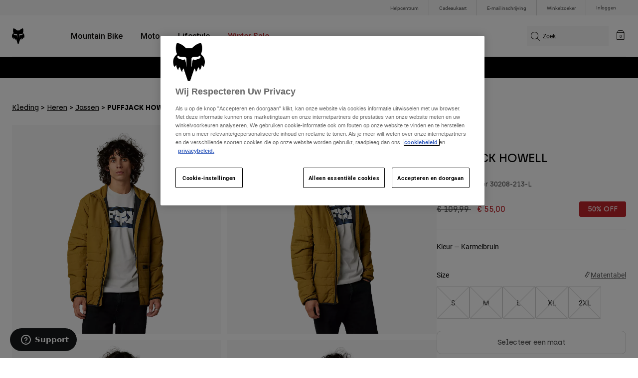

--- FILE ---
content_type: text/html;charset=UTF-8
request_url: https://imgs.signifyd.com/4DYBYFaf9Dt4l0xk?f98156ed632d0534=GZ0s3-nuAupdJ-Wg-gcvB7PPH0u2AJhy0FS4H2pzcrgGD66lVOmvvIgghME-2cTiADHFRfpRl2bFBv1iPBasK7PcxuCGmTOVlL7ltZcahrPmEIxiQte4kSVhe1o7SUH3zQn81EgwwnRWWdcfnuuaCIKSmvdVA6yJWXuObXGAYzqPWG00lcDgliIR0lonSbYwLh1ZMEivVGwYOIGP9CXUIszDTh2Ib8ne8N_5_g7xuDMV4RUS1ydIc3UJIZ0iXg
body_size: 15829
content:
<!DOCTYPE html><html lang="en"><title>empty</title><body><script type="text/javascript">var td_6H=td_6H||{};td_6H.td_5M=function(td_k,td_K){try{var td_J=[""];var td_C=0;for(var td_T=0;td_T<td_K.length;++td_T){td_J.push(String.fromCharCode(td_k.charCodeAt(td_C)^td_K.charCodeAt(td_T)));td_C++;
if(td_C>=td_k.length){td_C=0;}}return td_J.join("");}catch(td_g){return null;}};td_6H.td_0S=function(td_G){if(!String||!String.fromCharCode||!parseInt){return null;}try{this.td_c=td_G;this.td_d="";this.td_f=function(td_A,td_D){if(0===this.td_d.length){var td_h=this.td_c.substr(0,32);
var td_g="";for(var td_W=32;td_W<td_G.length;td_W+=2){td_g+=String.fromCharCode(parseInt(td_G.substr(td_W,2),16));}this.td_d=td_6H.td_5M(td_h,td_g);}if(this.td_d.substr){return this.td_d.substr(td_A,td_D);
}};}catch(td_M){}return null;};td_6H.td_2r=function(td_f){if(td_f===null||td_f.length===null||!String||!String.fromCharCode){return null;}var td_Y=null;try{var td_e="";var td_Q=[];var td_S=String.fromCharCode(48)+String.fromCharCode(48)+String.fromCharCode(48);
var td_q=0;for(var td_z=0;td_z<td_f.length;++td_z){if(65+td_q>=126){td_q=0;}var td_a=(td_S+td_f.charCodeAt(td_q++)).slice(-3);td_Q.push(td_a);}var td_y=td_Q.join("");td_q=0;for(var td_z=0;td_z<td_y.length;
++td_z){if(65+td_q>=126){td_q=0;}var td_J=String.fromCharCode(65+td_q++);if(td_J!==[][[]]+""){td_e+=td_J;}}td_Y=td_6H.td_5M(td_e,td_y);}catch(td_E){return null;}return td_Y;};td_6H.td_5m=function(td_i){if(td_i===null||td_i.length===null){return null;
}var td_S="";try{var td_n="";var td_C=0;for(var td_G=0;td_G<td_i.length;++td_G){if(65+td_C>=126){td_C=0;}var td_c=String.fromCharCode(65+td_C++);if(td_c!==[][[]]+""){td_n+=td_c;}}var td_u=td_6H.td_5M(td_n,td_i);
var td_K=td_u.match(/.{1,3}/g);for(var td_G=0;td_G<td_K.length;++td_G){td_S+=String.fromCharCode(parseInt(td_K[td_G],10));}}catch(td_z){return null;}return td_S;};td_6H.tdz_30ebef87d84b4c01b56ee5a00d7144bb=new td_6H.td_0S("\x33\x30\x65\x62\x65\x66\x38\x37\x64\x38\x34\x62\x34\x63\x30\x31\x62\x35\x36\x65\x65\x35\x61\x30\x30\x64\x37\x31\x34\x34\x62\x62\x30\x33\x30\x31\x35\x37\x35\x31\x35\x31\x35\x33\x30\x65\x30\x30\x35\x63\x30\x31\x35\x35\x30\x30\x35\x37\x30\x37\x35\x35\x35\x37\x30\x37\x35\x62\x37\x66\x32\x33\x33\x37\x37\x34\x32\x63\x37\x35\x35\x39\x30\x32\x34\x35\x35\x30\x35\x39\x35\x31\x30\x37\x30\x66\x34\x33\x34\x34\x31\x63\x30\x33\x31\x37\x30\x66\x35\x39\x31\x61\x30\x30\x35\x31\x34\x37\x30\x33\x35\x36\x30\x66\x35\x35\x35\x35\x30\x33\x34\x37\x35\x66\x30\x34\x34\x38\x35\x64\x30\x38\x35\x34\x35\x34\x30\x31\x35\x39\x31\x63\x30\x35\x34\x37\x30\x33\x30\x63\x35\x37\x35\x32\x30\x61\x31\x61\x30\x36\x30\x39\x35\x34\x35\x38\x31\x36\x30\x32\x34\x36\x30\x35\x35\x36\x30\x32\x31\x38\x30\x31\x34\x65\x30\x35\x31\x61\x35\x35\x34\x39\x30\x35\x34\x38\x30\x62\x31\x30\x30\x32\x35\x62\x35\x65\x35\x35\x34\x30\x35\x38\x30\x65\x35\x36\x35\x36\x31\x31\x35\x39\x34\x35\x31\x36\x35\x37\x34\x34\x30\x64\x34\x63\x35\x64\x30\x64\x35\x61\x35\x39\x35\x31\x35\x33\x31\x31\x35\x61\x35\x61\x31\x30\x31\x31\x35\x30\x35\x61\x31\x30\x34\x34\x30\x62\x34\x37\x30\x62\x31\x39\x30\x36\x35\x32\x35\x32\x30\x38\x31\x30\x30\x39\x30\x37\x30\x33\x31\x32\x30\x32\x31\x61\x35\x36\x30\x38\x30\x34\x35\x39\x31\x34\x30\x31\x35\x66\x34\x33\x30\x36\x35\x30\x34\x34\x35\x66\x35\x35\x34\x35\x31\x39\x34\x33\x34\x32\x30\x37\x35\x39\x35\x65\x35\x61\x35\x37\x30\x37\x32\x66\x36\x30\x36\x38\x32\x38\x32\x65\x35\x37\x34\x38\x36\x30\x37\x61\x32\x38\x37\x30\x36\x30\x33\x36\x36\x34\x34\x64\x30\x33\x31\x66\x35\x32\x37\x38\x34\x35\x31\x64\x30\x38\x35\x39\x35\x33\x31\x65\x36\x38\x32\x39\x37\x62\x37\x39\x36\x30\x36\x30\x33\x32\x32\x66\x35\x61\x35\x33\x31\x37\x30\x64\x31\x36\x30\x39\x35\x65\x34\x33\x34\x61\x36\x30\x37\x39\x32\x65\x37\x63\x33\x37\x36\x34\x36\x31");
var td_6H=td_6H||{};if(typeof td_6H.td_0T===[][[]]+""){td_6H.td_0T=[];}td_6H.td_1V=function(){for(var td_z=0;td_z<td_6H.td_0T.length;++td_z){td_6H.td_0T[td_z]();}};td_6H.td_4h=function(td_T,td_D){try{var td_z=td_T.length+"&"+td_T;
var td_H="";var td_J=((typeof(td_6H.tdz_30ebef87d84b4c01b56ee5a00d7144bb)!=="undefined"&&typeof(td_6H.tdz_30ebef87d84b4c01b56ee5a00d7144bb.td_f)!=="undefined")?(td_6H.tdz_30ebef87d84b4c01b56ee5a00d7144bb.td_f(0,16)):null);
for(var td_u=0,td_r=0;td_u<td_z.length;td_u++){var td_A=td_z.charCodeAt(td_u)^td_D.charCodeAt(td_r)&10;if(++td_r===td_D.length){td_r=0;}td_H+=td_J.charAt((td_A>>4)&15);td_H+=td_J.charAt(td_A&15);}return td_H;
}catch(td_V){return null;}};td_6H.td_6e=function(){try{var td_T=window.top.document;var td_u=td_T.forms.length;return td_T;}catch(td_F){return document;}};td_6H.td_2q=function(td_K){try{var td_z;if(typeof td_K===[][[]]+""){td_z=window;
}else{if(td_K==="t"){td_z=window.top;}else{if(td_K==="p"){td_z=window.parent;}else{td_z=window;}}}var td_A=td_z.document.forms.length;return td_z;}catch(td_V){return window;}};td_6H.add_lang_attr_html_tag=function(td_F){try{if(td_F===null){return;
}var td_z=td_F.getElementsByTagName(Number(485781).toString(30));if(td_z[0].getAttribute(Number(296632).toString(24))===null||td_z[0].getAttribute(Number(296632).toString(24))===""){td_z[0].setAttribute(Number(296632).toString(24),((typeof(td_6H.tdz_30ebef87d84b4c01b56ee5a00d7144bb)!=="undefined"&&typeof(td_6H.tdz_30ebef87d84b4c01b56ee5a00d7144bb.td_f)!=="undefined")?(td_6H.tdz_30ebef87d84b4c01b56ee5a00d7144bb.td_f(16,2)):null));
}else{}}catch(td_m){}};td_6H.load_iframe=function(td_b,td_T){var td_H=td_3y(5);if(typeof(td_6l)!==[][[]]+""){td_6l(td_H,((typeof(td_6H.tdz_30ebef87d84b4c01b56ee5a00d7144bb)!=="undefined"&&typeof(td_6H.tdz_30ebef87d84b4c01b56ee5a00d7144bb.td_f)!=="undefined")?(td_6H.tdz_30ebef87d84b4c01b56ee5a00d7144bb.td_f(18,6)):null));
}var td_D=td_T.createElement(((typeof(td_6H.tdz_30ebef87d84b4c01b56ee5a00d7144bb)!=="undefined"&&typeof(td_6H.tdz_30ebef87d84b4c01b56ee5a00d7144bb.td_f)!=="undefined")?(td_6H.tdz_30ebef87d84b4c01b56ee5a00d7144bb.td_f(24,6)):null));
td_D.id=td_H;td_D.title=((typeof(td_6H.tdz_30ebef87d84b4c01b56ee5a00d7144bb)!=="undefined"&&typeof(td_6H.tdz_30ebef87d84b4c01b56ee5a00d7144bb.td_f)!=="undefined")?(td_6H.tdz_30ebef87d84b4c01b56ee5a00d7144bb.td_f(30,5)):null);
td_D.setAttribute(((typeof(td_6H.tdz_30ebef87d84b4c01b56ee5a00d7144bb)!=="undefined"&&typeof(td_6H.tdz_30ebef87d84b4c01b56ee5a00d7144bb.td_f)!=="undefined")?(td_6H.tdz_30ebef87d84b4c01b56ee5a00d7144bb.td_f(35,13)):null),Number(890830).toString(31));
td_D.setAttribute(((typeof(td_6H.tdz_30ebef87d84b4c01b56ee5a00d7144bb)!=="undefined"&&typeof(td_6H.tdz_30ebef87d84b4c01b56ee5a00d7144bb.td_f)!=="undefined")?(td_6H.tdz_30ebef87d84b4c01b56ee5a00d7144bb.td_f(48,11)):null),Number(890830).toString(31));
td_D.width="0";td_D.height="0";if(typeof td_D.tabIndex!==[][[]]+""){td_D.tabIndex=((typeof(td_6H.tdz_30ebef87d84b4c01b56ee5a00d7144bb)!=="undefined"&&typeof(td_6H.tdz_30ebef87d84b4c01b56ee5a00d7144bb.td_f)!=="undefined")?(td_6H.tdz_30ebef87d84b4c01b56ee5a00d7144bb.td_f(59,2)):null);
}if(typeof td_0R!==[][[]]+""&&td_0R!==null){td_D.setAttribute(((typeof(td_6H.tdz_30ebef87d84b4c01b56ee5a00d7144bb)!=="undefined"&&typeof(td_6H.tdz_30ebef87d84b4c01b56ee5a00d7144bb.td_f)!=="undefined")?(td_6H.tdz_30ebef87d84b4c01b56ee5a00d7144bb.td_f(61,7)):null),td_0R);
}td_D.style=((typeof(td_6H.tdz_30ebef87d84b4c01b56ee5a00d7144bb)!=="undefined"&&typeof(td_6H.tdz_30ebef87d84b4c01b56ee5a00d7144bb.td_f)!=="undefined")?(td_6H.tdz_30ebef87d84b4c01b56ee5a00d7144bb.td_f(68,83)):null);
td_D.setAttribute(((typeof(td_6H.tdz_30ebef87d84b4c01b56ee5a00d7144bb)!=="undefined"&&typeof(td_6H.tdz_30ebef87d84b4c01b56ee5a00d7144bb.td_f)!=="undefined")?(td_6H.tdz_30ebef87d84b4c01b56ee5a00d7144bb.td_f(151,3)):null),td_b);
td_T.body.appendChild(td_D);};td_6H.csp_nonce=null;td_6H.td_0t=function(td_J){if(typeof td_J.currentScript!==[][[]]+""&&td_J.currentScript!==null){var td_z=td_J.currentScript.getAttribute(((typeof(td_6H.tdz_30ebef87d84b4c01b56ee5a00d7144bb)!=="undefined"&&typeof(td_6H.tdz_30ebef87d84b4c01b56ee5a00d7144bb.td_f)!=="undefined")?(td_6H.tdz_30ebef87d84b4c01b56ee5a00d7144bb.td_f(154,5)):null));
if(typeof td_z!==[][[]]+""&&td_z!==null&&td_z!==""){td_6H.csp_nonce=td_z;}else{if(typeof td_J.currentScript.nonce!==[][[]]+""&&td_J.currentScript.nonce!==null&&td_J.currentScript.nonce!==""){td_6H.csp_nonce=td_J.currentScript.nonce;
}}}};td_6H.td_5c=function(td_B){if(td_6H.csp_nonce!==null){td_B.setAttribute(((typeof(td_6H.tdz_30ebef87d84b4c01b56ee5a00d7144bb)!=="undefined"&&typeof(td_6H.tdz_30ebef87d84b4c01b56ee5a00d7144bb.td_f)!=="undefined")?(td_6H.tdz_30ebef87d84b4c01b56ee5a00d7144bb.td_f(154,5)):null),td_6H.csp_nonce);
if(td_B.getAttribute(((typeof(td_6H.tdz_30ebef87d84b4c01b56ee5a00d7144bb)!=="undefined"&&typeof(td_6H.tdz_30ebef87d84b4c01b56ee5a00d7144bb.td_f)!=="undefined")?(td_6H.tdz_30ebef87d84b4c01b56ee5a00d7144bb.td_f(154,5)):null))!==td_6H.csp_nonce){td_B.nonce=td_6H.csp_nonce;
}}};td_6H.td_6f=function(){try{return new ActiveXObject(activeXMode);}catch(td_m){return null;}};td_6H.td_5o=function(){if(window.XMLHttpRequest){return new XMLHttpRequest();}if(window.ActiveXObject){var td_Y=[((typeof(td_6H.tdz_30ebef87d84b4c01b56ee5a00d7144bb)!=="undefined"&&typeof(td_6H.tdz_30ebef87d84b4c01b56ee5a00d7144bb.td_f)!=="undefined")?(td_6H.tdz_30ebef87d84b4c01b56ee5a00d7144bb.td_f(159,18)):null),((typeof(td_6H.tdz_30ebef87d84b4c01b56ee5a00d7144bb)!=="undefined"&&typeof(td_6H.tdz_30ebef87d84b4c01b56ee5a00d7144bb.td_f)!=="undefined")?(td_6H.tdz_30ebef87d84b4c01b56ee5a00d7144bb.td_f(177,14)):null),((typeof(td_6H.tdz_30ebef87d84b4c01b56ee5a00d7144bb)!=="undefined"&&typeof(td_6H.tdz_30ebef87d84b4c01b56ee5a00d7144bb.td_f)!=="undefined")?(td_6H.tdz_30ebef87d84b4c01b56ee5a00d7144bb.td_f(191,17)):null)];
for(var td_h=0;td_h<td_Y.length;td_h++){var td_V=td_6H.td_6f(td_Y[td_h]);if(td_V!==null){return td_V;}}}return null;};td_6H.tdz_eddedc51b5544978993a7af3e909379d=new td_6H.td_0S("\x65\x64\x64\x65\x64\x63\x35\x31\x62\x35\x35\x34\x34\x39\x37\x38\x39\x39\x33\x61\x37\x61\x66\x33\x65\x39\x30\x39\x33\x37\x39\x64\x34\x35\x32\x62\x33\x34\x33\x37\x34\x62\x34\x33\x37\x61\x36\x31\x33\x30\x37\x61\x34\x35\x35\x31\x34\x36\x35\x38\x31\x37\x37\x37\x36\x39\x36\x64\x31\x63\x34\x31\x37\x38\x33\x31\x33\x32\x37\x63\x31\x35\x35\x63\x34\x32\x35\x38\x31\x33\x36\x33\x35\x36\x31\x31\x30\x36\x30\x63\x32\x62\x31\x35\x30\x31\x31\x31\x35\x34\x31\x31\x32\x66\x35\x63\x35\x62\x35\x64\x37\x31\x35\x64\x35\x30\x35\x64\x31\x36\x37\x63\x35\x37\x30\x36\x35\x32\x32\x34\x30\x32\x35\x34\x34\x61\x37\x63\x35\x34\x35\x65\x37\x36\x35\x33\x35\x65\x32\x35\x34\x61\x32\x31\x30\x30\x30\x32\x32\x35\x32\x36\x35\x31\x35\x36\x30\x62\x37\x61\x36\x36\x31\x62\x37\x31\x35\x64\x35\x30\x35\x31\x37\x36\x36\x61\x36\x61\x30\x30\x37\x35\x31\x33\x30\x39\x34\x34\x31\x36\x35\x63\x34\x32\x36\x30\x35\x32\x35\x39\x35\x64\x30\x31\x31\x64\x33\x37\x30\x35\x30\x38\x31\x37\x31\x36\x35\x62\x35\x36\x32\x30\x34\x37\x35\x61\x34\x33\x34\x37\x35\x63\x34\x35\x36\x64\x37\x61\x37\x62\x34\x31\x30\x65\x34\x30\x31\x32\x30\x33\x34\x31\x33\x30\x37\x61\x37\x64\x35\x36\x35\x31\x35\x65\x35\x35\x30\x31\x33\x35\x31\x31\x30\x32\x30\x33\x30\x64\x30\x64\x37\x36\x35\x39\x31\x30\x35\x61\x35\x38\x35\x31\x37\x62\x35\x34\x35\x39\x35\x31\x36\x65\x35\x63\x35\x31\x32\x65\x35\x61\x30\x66\x30\x66\x36\x34\x30\x30\x35\x62\x31\x66\x37\x66\x34\x62\x35\x65\x37\x36\x33\x37\x32\x33\x30\x64\x31\x36\x30\x30\x30\x32\x30\x63\x34\x64\x37\x32\x31\x30\x35\x63\x37\x61\x36\x37\x36\x63\x35\x30\x35\x36\x35\x37\x37\x34\x35\x30\x31\x63\x32\x63\x35\x65\x31\x34\x30\x66\x37\x31\x31\x37\x35\x36\x34\x37\x34\x61\x35\x36\x34\x35\x37\x38\x31\x34\x31\x35\x30\x38\x30\x31\x33\x36\x30\x35\x30\x35\x35\x34\x34\x33\x30\x62\x36\x33\x35\x30\x34\x36\x34\x37\x35\x30\x35\x38\x35\x36\x35\x30\x37\x61\x35\x32\x30\x33\x37\x63\x32\x35\x32\x33\x37\x38\x30\x61\x35\x37\x34\x31\x34\x63\x35\x36\x34\x35\x35\x36\x31\x36\x32\x36\x30\x35\x30\x39\x30\x63\x30\x61\x30\x63\x37\x62\x35\x34\x31\x36\x34\x36\x35\x36\x35\x35\x34\x34\x35\x63\x37\x61\x36\x62\x37\x30\x37\x63\x37\x36\x31\x39\x34\x37\x30\x64\x30\x39\x34\x31\x30\x30\x34\x62\x37\x39\x37\x63\x37\x65\x35\x38\x35\x62\x30\x64\x30\x39\x30\x31\x33\x30\x31\x37\x30\x64\x30\x37\x35\x30\x35\x66\x31\x36\x34\x37\x34\x33\x37\x33\x35\x31\x35\x61\x35\x63\x35\x37\x37\x34\x35\x36\x34\x39\x30\x38\x35\x62\x30\x64\x30\x37\x36\x34\x30\x63\x35\x37\x36\x37\x35\x30\x35\x64\x35\x33\x35\x36\x31\x33\x31\x36\x32\x39\x30\x35\x30\x36\x33\x33\x30\x61\x35\x62\x35\x35\x30\x64\x34\x32\x34\x36\x31\x34\x36\x34\x35\x31\x35\x38\x35\x36\x35\x63\x37\x38\x35\x64\x30\x35\x34\x35\x30\x65\x30\x66\x35\x37\x32\x61\x34\x39\x35\x35\x35\x37\x37\x31\x36\x34\x37\x64\x33\x37\x31\x30\x30\x61\x32\x62\x33\x36\x32\x38\x30\x61\x35\x62\x34\x34\x31\x61\x31\x35\x35\x34\x34\x36\x35\x39\x37\x35\x35\x65\x35\x36\x34\x63\x34\x31\x37\x31\x30\x64\x35\x36\x30\x32\x30\x64\x37\x31\x30\x30\x34\x62\x34\x32\x34\x30\x35\x61\x36\x37\x35\x31\x30\x62\x30\x62\x30\x31\x30\x64\x33\x35\x30\x63\x30\x63\x35\x62\x35\x34\x34\x64\x35\x63\x36\x35\x35\x62\x35\x30\x35\x30\x36\x37\x35\x39\x35\x64\x37\x35\x35\x61\x30\x66\x34\x32\x31\x39\x34\x36\x35\x32\x30\x34\x34\x62\x35\x33\x35\x31\x36\x34\x35\x65\x35\x37\x30\x30\x30\x61\x31\x33\x31\x37\x34\x35\x35\x35\x35\x33\x36\x32\x35\x38\x30\x63\x35\x31\x35\x61\x34\x33\x34\x37\x31\x39\x30\x66\x31\x36\x30\x38\x36\x65\x35\x61\x30\x66\x35\x33\x30\x65\x31\x31\x34\x30\x34\x35\x30\x31\x36\x37\x35\x30\x35\x64\x35\x33\x35\x36\x31\x33\x31\x36\x34\x34\x35\x33\x33\x32\x30\x64\x30\x64\x35\x31\x35\x65\x31\x35\x34\x36\x31\x35\x36\x32\x35\x64\x34\x61\x34\x33\x35\x39\x36\x65\x35\x30\x35\x64\x30\x35\x35\x38\x31\x36\x31\x35\x31\x33\x33\x36\x35\x63\x34\x32\x34\x66\x35\x36\x34\x35\x31\x39\x35\x36\x35\x35\x35\x34\x35\x37\x33\x32\x30\x64\x30\x64\x35\x31\x35\x65\x31\x35\x34\x36\x31\x35\x36\x63\x36\x34\x36\x65\x35\x65\x35\x36\x35\x64\x35\x36\x34\x34\x31\x32\x31\x37\x35\x33\x35\x36\x30\x33\x35\x35\x36\x65\x35\x39\x35\x37\x35\x37\x35\x38\x34\x65\x31\x37\x34\x35\x32\x39\x32\x31\x33\x32\x30\x64\x30\x64\x35\x31\x35\x65\x31\x35\x34\x36\x31\x35\x30\x64\x30\x63\x36\x65\x35\x65\x35\x36\x35\x64\x35\x36\x34\x34\x31\x32\x31\x37\x35\x38\x35\x33\x36\x34\x30\x63\x35\x37\x35\x34\x35\x36\x34\x34\x34\x34\x31\x39\x32\x61\x33\x31\x34\x34\x35\x30\x34\x62\x35\x34\x33\x34\x35\x63\x35\x66\x30\x36\x35\x61\x34\x32\x34\x37\x31\x34\x37\x61\x37\x32\x36\x66\x35\x30\x35\x37\x35\x37\x30\x65\x34\x30\x31\x32\x34\x36\x30\x30\x34\x62\x30\x38\x30\x31\x37\x34\x35\x32\x35\x34\x31\x39\x32\x62\x33\x36\x34\x34\x33\x63\x32\x38\x30\x35\x30\x30\x31\x35\x37\x65\x33\x31\x36\x32\x35\x63\x35\x61\x35\x30\x35\x36\x34\x30\x34\x62\x31\x39\x36\x39\x35\x62\x30\x65\x35\x39\x30\x34\x34\x36\x30\x35\x34\x62\x30\x39\x36\x37\x35\x30\x35\x64\x35\x33\x35\x36\x31\x33\x31\x36\x34\x34\x33\x34\x30\x64\x30\x62\x30\x64\x35\x30\x31\x31\x35\x35\x31\x62\x30\x35\x36\x33\x35\x64\x35\x37\x35\x33\x35\x37\x34\x65\x34\x61\x31\x33\x33\x31\x35\x66\x30\x65\x30\x38\x35\x36\x34\x35\x30\x31\x31\x65\x30\x39\x36\x34\x35\x65\x35\x37\x30\x30\x30\x61\x31\x33\x31\x37\x34\x35\x33\x34\x30\x62\x35\x61\x35\x66\x30\x37\x31\x35\x30\x64\x31\x61\x30\x35\x36\x65\x35\x65\x35\x36\x35\x64\x35\x36\x34\x34\x31\x32\x31\x37\x33\x31\x30\x65\x35\x63\x30\x62\x35\x63\x31\x30\x30\x38\x30\x33\x31\x39\x30\x39\x31\x31\x30\x62\x30\x66\x30\x61\x30\x61\x31\x33\x30\x64\x36\x32\x35\x38\x30\x63\x35\x31\x35\x61\x34\x33\x34\x37\x31\x39\x30\x36\x30\x39\x37\x34\x35\x38\x35\x30\x32\x38\x35\x39\x31\x35\x30\x33\x35\x66\x33\x33\x35\x30\x34\x33\x35\x30\x35\x63\x35\x39\x37\x36\x33\x37\x30\x63\x33\x34\x30\x35\x30\x31\x34\x34\x33\x62\x31\x35\x35\x38\x32\x64\x36\x36\x31\x35\x37\x62\x36\x34\x36\x62\x35\x65\x34\x62\x31\x39\x35\x37\x35\x63\x31\x35\x31\x37\x30\x30\x34\x36\x34\x35\x30\x34\x35\x35\x35\x39\x35\x64\x31\x33\x36\x32\x36\x62\x32\x38\x30\x61\x30\x36\x30\x65\x30\x30\x30\x37\x31\x37\x36\x65\x35\x65\x30\x30\x35\x66\x35\x30\x35\x37\x34\x30\x31\x39\x36\x34\x35\x39\x35\x66\x35\x38\x34\x31\x30\x38\x36\x35\x30\x34\x30\x62\x35\x63\x31\x31\x35\x63\x37\x65\x35\x36\x34\x37\x35\x65\x35\x66\x30\x64\x30\x36\x30\x35\x31\x30\x30\x63\x30\x62\x30\x64\x36\x38\x34\x32\x30\x33\x35\x33\x35\x34\x34\x36\x35\x64\x35\x62\x34\x35\x35\x39\x34\x66\x35\x63\x30\x39\x34\x65\x31\x38\x32\x33\x31\x34\x35\x32\x31\x33\x35\x63\x35\x35\x35\x64\x35\x34\x35\x32\x30\x33\x34\x62\x34\x61\x31\x34\x31\x31\x30\x33\x30\x32\x30\x61\x35\x62\x30\x62\x34\x64\x31\x61\x35\x63\x36\x34\x35\x63\x35\x36\x35\x39\x35\x64\x31\x36\x35\x30\x36\x33\x30\x30\x35\x33\x31\x32\x31\x32\x34\x31\x30\x63\x35\x37\x35\x37\x35\x30\x36\x33\x35\x36\x35\x64\x34\x34\x33\x64\x31\x34\x30\x38\x30\x34\x31\x30\x30\x35\x35\x61\x34\x33\x30\x66\x36\x33\x35\x30\x34\x36\x34\x37\x35\x30\x35\x38\x35\x36\x37\x38\x35\x37\x35\x37\x31\x33\x35\x38\x30\x38\x30\x32\x31\x33\x35\x34\x30\x31\x34\x30\x34\x31\x31\x33\x36\x34\x35\x63\x30\x33\x30\x61\x30\x31\x34\x34\x32\x33\x30\x38\x31\x36\x35\x30\x35\x66\x31\x36\x31\x35\x37\x63\x35\x37\x35\x62\x35\x37\x34\x34");
var td_6H=td_6H||{};var td_c=0;var td_P=1;var td_O=2;var td_d=3;var td_l=4;td_6H.td_5y=td_c;var td_3i={td_2n:function(){if(typeof navigator!==[][[]]+""){this.td_g(navigator.userAgent,navigator.vendor,navigator.platform,navigator.appVersion,window.opera);
}},td_g:function(td_J,td_R,td_N,td_m,td_U){this.td_i=[{string:td_J,subString:((typeof(td_6H.tdz_eddedc51b5544978993a7af3e909379d)!=="undefined"&&typeof(td_6H.tdz_eddedc51b5544978993a7af3e909379d.td_f)!=="undefined")?(td_6H.tdz_eddedc51b5544978993a7af3e909379d.td_f(0,5)):null),versionSearch:((typeof(td_6H.tdz_eddedc51b5544978993a7af3e909379d)!=="undefined"&&typeof(td_6H.tdz_eddedc51b5544978993a7af3e909379d.td_f)!=="undefined")?(td_6H.tdz_eddedc51b5544978993a7af3e909379d.td_f(5,4)):null),identity:((typeof(td_6H.tdz_eddedc51b5544978993a7af3e909379d)!=="undefined"&&typeof(td_6H.tdz_eddedc51b5544978993a7af3e909379d.td_f)!=="undefined")?(td_6H.tdz_eddedc51b5544978993a7af3e909379d.td_f(9,5)):null)},{string:td_J,subString:((typeof(td_6H.tdz_eddedc51b5544978993a7af3e909379d)!=="undefined"&&typeof(td_6H.tdz_eddedc51b5544978993a7af3e909379d.td_f)!=="undefined")?(td_6H.tdz_eddedc51b5544978993a7af3e909379d.td_f(14,5)):null),versionSearch:((typeof(td_6H.tdz_eddedc51b5544978993a7af3e909379d)!=="undefined"&&typeof(td_6H.tdz_eddedc51b5544978993a7af3e909379d.td_f)!=="undefined")?(td_6H.tdz_eddedc51b5544978993a7af3e909379d.td_f(19,4)):null),identity:((typeof(td_6H.tdz_eddedc51b5544978993a7af3e909379d)!=="undefined"&&typeof(td_6H.tdz_eddedc51b5544978993a7af3e909379d.td_f)!=="undefined")?(td_6H.tdz_eddedc51b5544978993a7af3e909379d.td_f(23,11)):null)},{string:td_J,subString:((typeof(td_6H.tdz_eddedc51b5544978993a7af3e909379d)!=="undefined"&&typeof(td_6H.tdz_eddedc51b5544978993a7af3e909379d.td_f)!=="undefined")?(td_6H.tdz_eddedc51b5544978993a7af3e909379d.td_f(34,10)):null),versionSearch:((typeof(td_6H.tdz_eddedc51b5544978993a7af3e909379d)!=="undefined"&&typeof(td_6H.tdz_eddedc51b5544978993a7af3e909379d.td_f)!=="undefined")?(td_6H.tdz_eddedc51b5544978993a7af3e909379d.td_f(34,10)):null),identity:((typeof(td_6H.tdz_eddedc51b5544978993a7af3e909379d)!=="undefined"&&typeof(td_6H.tdz_eddedc51b5544978993a7af3e909379d.td_f)!=="undefined")?(td_6H.tdz_eddedc51b5544978993a7af3e909379d.td_f(34,10)):null)},{string:td_J,subString:((typeof(td_6H.tdz_eddedc51b5544978993a7af3e909379d)!=="undefined"&&typeof(td_6H.tdz_eddedc51b5544978993a7af3e909379d.td_f)!=="undefined")?(td_6H.tdz_eddedc51b5544978993a7af3e909379d.td_f(44,5)):null),versionSearch:((typeof(td_6H.tdz_eddedc51b5544978993a7af3e909379d)!=="undefined"&&typeof(td_6H.tdz_eddedc51b5544978993a7af3e909379d.td_f)!=="undefined")?(td_6H.tdz_eddedc51b5544978993a7af3e909379d.td_f(49,4)):null),identity:((typeof(td_6H.tdz_eddedc51b5544978993a7af3e909379d)!=="undefined"&&typeof(td_6H.tdz_eddedc51b5544978993a7af3e909379d.td_f)!=="undefined")?(td_6H.tdz_eddedc51b5544978993a7af3e909379d.td_f(49,4)):null)},{string:td_J,subString:((typeof(td_6H.tdz_eddedc51b5544978993a7af3e909379d)!=="undefined"&&typeof(td_6H.tdz_eddedc51b5544978993a7af3e909379d.td_f)!=="undefined")?(td_6H.tdz_eddedc51b5544978993a7af3e909379d.td_f(53,4)):null),versionSearch:((typeof(td_6H.tdz_eddedc51b5544978993a7af3e909379d)!=="undefined"&&typeof(td_6H.tdz_eddedc51b5544978993a7af3e909379d.td_f)!=="undefined")?(td_6H.tdz_eddedc51b5544978993a7af3e909379d.td_f(57,3)):null),identity:((typeof(td_6H.tdz_eddedc51b5544978993a7af3e909379d)!=="undefined"&&typeof(td_6H.tdz_eddedc51b5544978993a7af3e909379d.td_f)!=="undefined")?(td_6H.tdz_eddedc51b5544978993a7af3e909379d.td_f(49,4)):null)},{string:td_J,subString:((typeof(td_6H.tdz_eddedc51b5544978993a7af3e909379d)!=="undefined"&&typeof(td_6H.tdz_eddedc51b5544978993a7af3e909379d.td_f)!=="undefined")?(td_6H.tdz_eddedc51b5544978993a7af3e909379d.td_f(60,5)):null),versionSearch:((typeof(td_6H.tdz_eddedc51b5544978993a7af3e909379d)!=="undefined"&&typeof(td_6H.tdz_eddedc51b5544978993a7af3e909379d.td_f)!=="undefined")?(td_6H.tdz_eddedc51b5544978993a7af3e909379d.td_f(65,4)):null),identity:((typeof(td_6H.tdz_eddedc51b5544978993a7af3e909379d)!=="undefined"&&typeof(td_6H.tdz_eddedc51b5544978993a7af3e909379d.td_f)!=="undefined")?(td_6H.tdz_eddedc51b5544978993a7af3e909379d.td_f(49,4)):null)},{string:td_J,subString:((typeof(td_6H.tdz_eddedc51b5544978993a7af3e909379d)!=="undefined"&&typeof(td_6H.tdz_eddedc51b5544978993a7af3e909379d.td_f)!=="undefined")?(td_6H.tdz_eddedc51b5544978993a7af3e909379d.td_f(69,7)):null),versionSearch:((typeof(td_6H.tdz_eddedc51b5544978993a7af3e909379d)!=="undefined"&&typeof(td_6H.tdz_eddedc51b5544978993a7af3e909379d.td_f)!=="undefined")?(td_6H.tdz_eddedc51b5544978993a7af3e909379d.td_f(76,6)):null),identity:((typeof(td_6H.tdz_eddedc51b5544978993a7af3e909379d)!=="undefined"&&typeof(td_6H.tdz_eddedc51b5544978993a7af3e909379d.td_f)!=="undefined")?(td_6H.tdz_eddedc51b5544978993a7af3e909379d.td_f(49,4)):null)},{string:td_J,subString:((typeof(td_6H.tdz_eddedc51b5544978993a7af3e909379d)!=="undefined"&&typeof(td_6H.tdz_eddedc51b5544978993a7af3e909379d.td_f)!=="undefined")?(td_6H.tdz_eddedc51b5544978993a7af3e909379d.td_f(82,9)):null),versionSearch:((typeof(td_6H.tdz_eddedc51b5544978993a7af3e909379d)!=="undefined"&&typeof(td_6H.tdz_eddedc51b5544978993a7af3e909379d.td_f)!=="undefined")?(td_6H.tdz_eddedc51b5544978993a7af3e909379d.td_f(82,9)):null),identity:((typeof(td_6H.tdz_eddedc51b5544978993a7af3e909379d)!=="undefined"&&typeof(td_6H.tdz_eddedc51b5544978993a7af3e909379d.td_f)!=="undefined")?(td_6H.tdz_eddedc51b5544978993a7af3e909379d.td_f(91,6)):null)},{string:td_J,subString:((typeof(td_6H.tdz_eddedc51b5544978993a7af3e909379d)!=="undefined"&&typeof(td_6H.tdz_eddedc51b5544978993a7af3e909379d.td_f)!=="undefined")?(td_6H.tdz_eddedc51b5544978993a7af3e909379d.td_f(97,14)):null),identity:((typeof(td_6H.tdz_eddedc51b5544978993a7af3e909379d)!=="undefined"&&typeof(td_6H.tdz_eddedc51b5544978993a7af3e909379d.td_f)!=="undefined")?(td_6H.tdz_eddedc51b5544978993a7af3e909379d.td_f(97,14)):null)},{string:td_J,subString:((typeof(td_6H.tdz_eddedc51b5544978993a7af3e909379d)!=="undefined"&&typeof(td_6H.tdz_eddedc51b5544978993a7af3e909379d.td_f)!=="undefined")?(td_6H.tdz_eddedc51b5544978993a7af3e909379d.td_f(111,9)):null),identity:((typeof(td_6H.tdz_eddedc51b5544978993a7af3e909379d)!=="undefined"&&typeof(td_6H.tdz_eddedc51b5544978993a7af3e909379d.td_f)!=="undefined")?(td_6H.tdz_eddedc51b5544978993a7af3e909379d.td_f(111,9)):null)},{string:td_J,subString:((typeof(td_6H.tdz_eddedc51b5544978993a7af3e909379d)!=="undefined"&&typeof(td_6H.tdz_eddedc51b5544978993a7af3e909379d.td_f)!=="undefined")?(td_6H.tdz_eddedc51b5544978993a7af3e909379d.td_f(120,8)):null),identity:((typeof(td_6H.tdz_eddedc51b5544978993a7af3e909379d)!=="undefined"&&typeof(td_6H.tdz_eddedc51b5544978993a7af3e909379d.td_f)!=="undefined")?(td_6H.tdz_eddedc51b5544978993a7af3e909379d.td_f(111,9)):null)},{string:td_J,subString:((typeof(td_6H.tdz_eddedc51b5544978993a7af3e909379d)!=="undefined"&&typeof(td_6H.tdz_eddedc51b5544978993a7af3e909379d.td_f)!=="undefined")?(td_6H.tdz_eddedc51b5544978993a7af3e909379d.td_f(128,6)):null),identity:((typeof(td_6H.tdz_eddedc51b5544978993a7af3e909379d)!=="undefined"&&typeof(td_6H.tdz_eddedc51b5544978993a7af3e909379d.td_f)!=="undefined")?(td_6H.tdz_eddedc51b5544978993a7af3e909379d.td_f(128,6)):null)},{string:td_J,subString:((typeof(td_6H.tdz_eddedc51b5544978993a7af3e909379d)!=="undefined"&&typeof(td_6H.tdz_eddedc51b5544978993a7af3e909379d.td_f)!=="undefined")?(td_6H.tdz_eddedc51b5544978993a7af3e909379d.td_f(134,6)):null),identity:((typeof(td_6H.tdz_eddedc51b5544978993a7af3e909379d)!=="undefined"&&typeof(td_6H.tdz_eddedc51b5544978993a7af3e909379d.td_f)!=="undefined")?(td_6H.tdz_eddedc51b5544978993a7af3e909379d.td_f(134,6)):null)},{string:td_J,subString:((typeof(td_6H.tdz_eddedc51b5544978993a7af3e909379d)!=="undefined"&&typeof(td_6H.tdz_eddedc51b5544978993a7af3e909379d.td_f)!=="undefined")?(td_6H.tdz_eddedc51b5544978993a7af3e909379d.td_f(140,7)):null),versionSearch:((typeof(td_6H.tdz_eddedc51b5544978993a7af3e909379d)!=="undefined"&&typeof(td_6H.tdz_eddedc51b5544978993a7af3e909379d.td_f)!=="undefined")?(td_6H.tdz_eddedc51b5544978993a7af3e909379d.td_f(147,8)):null),identity:((typeof(td_6H.tdz_eddedc51b5544978993a7af3e909379d)!=="undefined"&&typeof(td_6H.tdz_eddedc51b5544978993a7af3e909379d.td_f)!=="undefined")?(td_6H.tdz_eddedc51b5544978993a7af3e909379d.td_f(140,7)):null)},{string:td_J,subString:((typeof(td_6H.tdz_eddedc51b5544978993a7af3e909379d)!=="undefined"&&typeof(td_6H.tdz_eddedc51b5544978993a7af3e909379d.td_f)!=="undefined")?(td_6H.tdz_eddedc51b5544978993a7af3e909379d.td_f(155,5)):null),identity:((typeof(td_6H.tdz_eddedc51b5544978993a7af3e909379d)!=="undefined"&&typeof(td_6H.tdz_eddedc51b5544978993a7af3e909379d.td_f)!=="undefined")?(td_6H.tdz_eddedc51b5544978993a7af3e909379d.td_f(160,7)):null),versionSearch:((typeof(td_6H.tdz_eddedc51b5544978993a7af3e909379d)!=="undefined"&&typeof(td_6H.tdz_eddedc51b5544978993a7af3e909379d.td_f)!=="undefined")?(td_6H.tdz_eddedc51b5544978993a7af3e909379d.td_f(155,5)):null)},{string:td_J,subString:((typeof(td_6H.tdz_eddedc51b5544978993a7af3e909379d)!=="undefined"&&typeof(td_6H.tdz_eddedc51b5544978993a7af3e909379d.td_f)!=="undefined")?(td_6H.tdz_eddedc51b5544978993a7af3e909379d.td_f(167,5)):null),identity:((typeof(td_6H.tdz_eddedc51b5544978993a7af3e909379d)!=="undefined"&&typeof(td_6H.tdz_eddedc51b5544978993a7af3e909379d.td_f)!=="undefined")?(td_6H.tdz_eddedc51b5544978993a7af3e909379d.td_f(134,6)):null),versionSearch:((typeof(td_6H.tdz_eddedc51b5544978993a7af3e909379d)!=="undefined"&&typeof(td_6H.tdz_eddedc51b5544978993a7af3e909379d.td_f)!=="undefined")?(td_6H.tdz_eddedc51b5544978993a7af3e909379d.td_f(167,5)):null)},{string:td_J,subString:((typeof(td_6H.tdz_eddedc51b5544978993a7af3e909379d)!=="undefined"&&typeof(td_6H.tdz_eddedc51b5544978993a7af3e909379d.td_f)!=="undefined")?(td_6H.tdz_eddedc51b5544978993a7af3e909379d.td_f(172,18)):null),identity:((typeof(td_6H.tdz_eddedc51b5544978993a7af3e909379d)!=="undefined"&&typeof(td_6H.tdz_eddedc51b5544978993a7af3e909379d.td_f)!=="undefined")?(td_6H.tdz_eddedc51b5544978993a7af3e909379d.td_f(172,18)):null),versionSearch:((typeof(td_6H.tdz_eddedc51b5544978993a7af3e909379d)!=="undefined"&&typeof(td_6H.tdz_eddedc51b5544978993a7af3e909379d.td_f)!=="undefined")?(td_6H.tdz_eddedc51b5544978993a7af3e909379d.td_f(172,18)):null)},{string:td_R,subString:((typeof(td_6H.tdz_eddedc51b5544978993a7af3e909379d)!=="undefined"&&typeof(td_6H.tdz_eddedc51b5544978993a7af3e909379d.td_f)!=="undefined")?(td_6H.tdz_eddedc51b5544978993a7af3e909379d.td_f(190,5)):null),identity:((typeof(td_6H.tdz_eddedc51b5544978993a7af3e909379d)!=="undefined"&&typeof(td_6H.tdz_eddedc51b5544978993a7af3e909379d.td_f)!=="undefined")?(td_6H.tdz_eddedc51b5544978993a7af3e909379d.td_f(195,6)):null),versionSearch:((typeof(td_6H.tdz_eddedc51b5544978993a7af3e909379d)!=="undefined"&&typeof(td_6H.tdz_eddedc51b5544978993a7af3e909379d.td_f)!=="undefined")?(td_6H.tdz_eddedc51b5544978993a7af3e909379d.td_f(201,7)):null)},{prop:td_U,identity:((typeof(td_6H.tdz_eddedc51b5544978993a7af3e909379d)!=="undefined"&&typeof(td_6H.tdz_eddedc51b5544978993a7af3e909379d.td_f)!=="undefined")?(td_6H.tdz_eddedc51b5544978993a7af3e909379d.td_f(9,5)):null),versionSearch:((typeof(td_6H.tdz_eddedc51b5544978993a7af3e909379d)!=="undefined"&&typeof(td_6H.tdz_eddedc51b5544978993a7af3e909379d.td_f)!=="undefined")?(td_6H.tdz_eddedc51b5544978993a7af3e909379d.td_f(201,7)):null)},{string:td_R,subString:((typeof(td_6H.tdz_eddedc51b5544978993a7af3e909379d)!=="undefined"&&typeof(td_6H.tdz_eddedc51b5544978993a7af3e909379d.td_f)!=="undefined")?(td_6H.tdz_eddedc51b5544978993a7af3e909379d.td_f(208,4)):null),identity:((typeof(td_6H.tdz_eddedc51b5544978993a7af3e909379d)!=="undefined"&&typeof(td_6H.tdz_eddedc51b5544978993a7af3e909379d.td_f)!=="undefined")?(td_6H.tdz_eddedc51b5544978993a7af3e909379d.td_f(208,4)):null)},{string:td_R,subString:((typeof(td_6H.tdz_eddedc51b5544978993a7af3e909379d)!=="undefined"&&typeof(td_6H.tdz_eddedc51b5544978993a7af3e909379d.td_f)!=="undefined")?(td_6H.tdz_eddedc51b5544978993a7af3e909379d.td_f(212,3)):null),identity:((typeof(td_6H.tdz_eddedc51b5544978993a7af3e909379d)!=="undefined"&&typeof(td_6H.tdz_eddedc51b5544978993a7af3e909379d.td_f)!=="undefined")?(td_6H.tdz_eddedc51b5544978993a7af3e909379d.td_f(215,9)):null)},{string:td_J,subString:((typeof(td_6H.tdz_eddedc51b5544978993a7af3e909379d)!=="undefined"&&typeof(td_6H.tdz_eddedc51b5544978993a7af3e909379d.td_f)!=="undefined")?(td_6H.tdz_eddedc51b5544978993a7af3e909379d.td_f(160,7)):null),identity:((typeof(td_6H.tdz_eddedc51b5544978993a7af3e909379d)!=="undefined"&&typeof(td_6H.tdz_eddedc51b5544978993a7af3e909379d.td_f)!=="undefined")?(td_6H.tdz_eddedc51b5544978993a7af3e909379d.td_f(160,7)):null)},{string:td_R,subString:((typeof(td_6H.tdz_eddedc51b5544978993a7af3e909379d)!=="undefined"&&typeof(td_6H.tdz_eddedc51b5544978993a7af3e909379d.td_f)!=="undefined")?(td_6H.tdz_eddedc51b5544978993a7af3e909379d.td_f(224,6)):null),identity:((typeof(td_6H.tdz_eddedc51b5544978993a7af3e909379d)!=="undefined"&&typeof(td_6H.tdz_eddedc51b5544978993a7af3e909379d.td_f)!=="undefined")?(td_6H.tdz_eddedc51b5544978993a7af3e909379d.td_f(224,6)):null)},{string:td_J,subString:((typeof(td_6H.tdz_eddedc51b5544978993a7af3e909379d)!=="undefined"&&typeof(td_6H.tdz_eddedc51b5544978993a7af3e909379d.td_f)!=="undefined")?(td_6H.tdz_eddedc51b5544978993a7af3e909379d.td_f(230,8)):null),identity:((typeof(td_6H.tdz_eddedc51b5544978993a7af3e909379d)!=="undefined"&&typeof(td_6H.tdz_eddedc51b5544978993a7af3e909379d.td_f)!=="undefined")?(td_6H.tdz_eddedc51b5544978993a7af3e909379d.td_f(230,8)):null)},{string:td_J,subString:((typeof(td_6H.tdz_eddedc51b5544978993a7af3e909379d)!=="undefined"&&typeof(td_6H.tdz_eddedc51b5544978993a7af3e909379d.td_f)!=="undefined")?(td_6H.tdz_eddedc51b5544978993a7af3e909379d.td_f(238,4)):null),identity:((typeof(td_6H.tdz_eddedc51b5544978993a7af3e909379d)!=="undefined"&&typeof(td_6H.tdz_eddedc51b5544978993a7af3e909379d.td_f)!=="undefined")?(td_6H.tdz_eddedc51b5544978993a7af3e909379d.td_f(242,8)):null),versionSearch:((typeof(td_6H.tdz_eddedc51b5544978993a7af3e909379d)!=="undefined"&&typeof(td_6H.tdz_eddedc51b5544978993a7af3e909379d.td_f)!=="undefined")?(td_6H.tdz_eddedc51b5544978993a7af3e909379d.td_f(238,4)):null)},{string:td_J,subString:((typeof(td_6H.tdz_eddedc51b5544978993a7af3e909379d)!=="undefined"&&typeof(td_6H.tdz_eddedc51b5544978993a7af3e909379d.td_f)!=="undefined")?(td_6H.tdz_eddedc51b5544978993a7af3e909379d.td_f(250,8)):null),identity:((typeof(td_6H.tdz_eddedc51b5544978993a7af3e909379d)!=="undefined"&&typeof(td_6H.tdz_eddedc51b5544978993a7af3e909379d.td_f)!=="undefined")?(td_6H.tdz_eddedc51b5544978993a7af3e909379d.td_f(250,8)):null),versionSearch:((typeof(td_6H.tdz_eddedc51b5544978993a7af3e909379d)!=="undefined"&&typeof(td_6H.tdz_eddedc51b5544978993a7af3e909379d.td_f)!=="undefined")?(td_6H.tdz_eddedc51b5544978993a7af3e909379d.td_f(250,8)):null)},{string:td_J,subString:((typeof(td_6H.tdz_eddedc51b5544978993a7af3e909379d)!=="undefined"&&typeof(td_6H.tdz_eddedc51b5544978993a7af3e909379d.td_f)!=="undefined")?(td_6H.tdz_eddedc51b5544978993a7af3e909379d.td_f(258,7)):null),identity:((typeof(td_6H.tdz_eddedc51b5544978993a7af3e909379d)!=="undefined"&&typeof(td_6H.tdz_eddedc51b5544978993a7af3e909379d.td_f)!=="undefined")?(td_6H.tdz_eddedc51b5544978993a7af3e909379d.td_f(242,8)):null),versionSearch:((typeof(td_6H.tdz_eddedc51b5544978993a7af3e909379d)!=="undefined"&&typeof(td_6H.tdz_eddedc51b5544978993a7af3e909379d.td_f)!=="undefined")?(td_6H.tdz_eddedc51b5544978993a7af3e909379d.td_f(265,2)):null)},{string:td_J,subString:((typeof(td_6H.tdz_eddedc51b5544978993a7af3e909379d)!=="undefined"&&typeof(td_6H.tdz_eddedc51b5544978993a7af3e909379d.td_f)!=="undefined")?(td_6H.tdz_eddedc51b5544978993a7af3e909379d.td_f(267,5)):null),identity:((typeof(td_6H.tdz_eddedc51b5544978993a7af3e909379d)!=="undefined"&&typeof(td_6H.tdz_eddedc51b5544978993a7af3e909379d.td_f)!=="undefined")?(td_6H.tdz_eddedc51b5544978993a7af3e909379d.td_f(272,7)):null),versionSearch:((typeof(td_6H.tdz_eddedc51b5544978993a7af3e909379d)!=="undefined"&&typeof(td_6H.tdz_eddedc51b5544978993a7af3e909379d.td_f)!=="undefined")?(td_6H.tdz_eddedc51b5544978993a7af3e909379d.td_f(265,2)):null)},{string:td_J,subString:((typeof(td_6H.tdz_eddedc51b5544978993a7af3e909379d)!=="undefined"&&typeof(td_6H.tdz_eddedc51b5544978993a7af3e909379d.td_f)!=="undefined")?(td_6H.tdz_eddedc51b5544978993a7af3e909379d.td_f(272,7)):null),identity:((typeof(td_6H.tdz_eddedc51b5544978993a7af3e909379d)!=="undefined"&&typeof(td_6H.tdz_eddedc51b5544978993a7af3e909379d.td_f)!=="undefined")?(td_6H.tdz_eddedc51b5544978993a7af3e909379d.td_f(230,8)):null),versionSearch:((typeof(td_6H.tdz_eddedc51b5544978993a7af3e909379d)!=="undefined"&&typeof(td_6H.tdz_eddedc51b5544978993a7af3e909379d.td_f)!=="undefined")?(td_6H.tdz_eddedc51b5544978993a7af3e909379d.td_f(272,7)):null)}];
this.td_q=[{string:td_N,subString:((typeof(td_6H.tdz_eddedc51b5544978993a7af3e909379d)!=="undefined"&&typeof(td_6H.tdz_eddedc51b5544978993a7af3e909379d.td_f)!=="undefined")?(td_6H.tdz_eddedc51b5544978993a7af3e909379d.td_f(279,3)):null),identity:((typeof(td_6H.tdz_eddedc51b5544978993a7af3e909379d)!=="undefined"&&typeof(td_6H.tdz_eddedc51b5544978993a7af3e909379d.td_f)!=="undefined")?(td_6H.tdz_eddedc51b5544978993a7af3e909379d.td_f(282,7)):null)},{string:td_N,subString:((typeof(td_6H.tdz_eddedc51b5544978993a7af3e909379d)!=="undefined"&&typeof(td_6H.tdz_eddedc51b5544978993a7af3e909379d.td_f)!=="undefined")?(td_6H.tdz_eddedc51b5544978993a7af3e909379d.td_f(289,3)):null),identity:((typeof(td_6H.tdz_eddedc51b5544978993a7af3e909379d)!=="undefined"&&typeof(td_6H.tdz_eddedc51b5544978993a7af3e909379d.td_f)!=="undefined")?(td_6H.tdz_eddedc51b5544978993a7af3e909379d.td_f(289,3)):null)},{string:td_J,subString:((typeof(td_6H.tdz_eddedc51b5544978993a7af3e909379d)!=="undefined"&&typeof(td_6H.tdz_eddedc51b5544978993a7af3e909379d.td_f)!=="undefined")?(td_6H.tdz_eddedc51b5544978993a7af3e909379d.td_f(292,13)):null),identity:((typeof(td_6H.tdz_eddedc51b5544978993a7af3e909379d)!=="undefined"&&typeof(td_6H.tdz_eddedc51b5544978993a7af3e909379d.td_f)!=="undefined")?(td_6H.tdz_eddedc51b5544978993a7af3e909379d.td_f(292,13)):null)},{string:td_J,subString:((typeof(td_6H.tdz_eddedc51b5544978993a7af3e909379d)!=="undefined"&&typeof(td_6H.tdz_eddedc51b5544978993a7af3e909379d.td_f)!=="undefined")?(td_6H.tdz_eddedc51b5544978993a7af3e909379d.td_f(305,7)):null),identity:((typeof(td_6H.tdz_eddedc51b5544978993a7af3e909379d)!=="undefined"&&typeof(td_6H.tdz_eddedc51b5544978993a7af3e909379d.td_f)!=="undefined")?(td_6H.tdz_eddedc51b5544978993a7af3e909379d.td_f(305,7)):null)},{string:td_J,subString:((typeof(td_6H.tdz_eddedc51b5544978993a7af3e909379d)!=="undefined"&&typeof(td_6H.tdz_eddedc51b5544978993a7af3e909379d.td_f)!=="undefined")?(td_6H.tdz_eddedc51b5544978993a7af3e909379d.td_f(312,7)):null),identity:((typeof(td_6H.tdz_eddedc51b5544978993a7af3e909379d)!=="undefined"&&typeof(td_6H.tdz_eddedc51b5544978993a7af3e909379d.td_f)!=="undefined")?(td_6H.tdz_eddedc51b5544978993a7af3e909379d.td_f(312,7)):null)},{string:td_J,subString:((typeof(td_6H.tdz_eddedc51b5544978993a7af3e909379d)!=="undefined"&&typeof(td_6H.tdz_eddedc51b5544978993a7af3e909379d.td_f)!=="undefined")?(td_6H.tdz_eddedc51b5544978993a7af3e909379d.td_f(319,5)):null),identity:((typeof(td_6H.tdz_eddedc51b5544978993a7af3e909379d)!=="undefined"&&typeof(td_6H.tdz_eddedc51b5544978993a7af3e909379d.td_f)!=="undefined")?(td_6H.tdz_eddedc51b5544978993a7af3e909379d.td_f(319,5)):null)},{string:td_N,subString:((typeof(td_6H.tdz_eddedc51b5544978993a7af3e909379d)!=="undefined"&&typeof(td_6H.tdz_eddedc51b5544978993a7af3e909379d.td_f)!=="undefined")?(td_6H.tdz_eddedc51b5544978993a7af3e909379d.td_f(324,9)):null),identity:((typeof(td_6H.tdz_eddedc51b5544978993a7af3e909379d)!=="undefined"&&typeof(td_6H.tdz_eddedc51b5544978993a7af3e909379d.td_f)!=="undefined")?(td_6H.tdz_eddedc51b5544978993a7af3e909379d.td_f(305,7)):null)},{string:td_N,subString:((typeof(td_6H.tdz_eddedc51b5544978993a7af3e909379d)!=="undefined"&&typeof(td_6H.tdz_eddedc51b5544978993a7af3e909379d.td_f)!=="undefined")?(td_6H.tdz_eddedc51b5544978993a7af3e909379d.td_f(333,5)):null),identity:((typeof(td_6H.tdz_eddedc51b5544978993a7af3e909379d)!=="undefined"&&typeof(td_6H.tdz_eddedc51b5544978993a7af3e909379d.td_f)!=="undefined")?(td_6H.tdz_eddedc51b5544978993a7af3e909379d.td_f(333,5)):null)},{string:td_N,subString:((typeof(td_6H.tdz_eddedc51b5544978993a7af3e909379d)!=="undefined"&&typeof(td_6H.tdz_eddedc51b5544978993a7af3e909379d.td_f)!=="undefined")?(td_6H.tdz_eddedc51b5544978993a7af3e909379d.td_f(338,10)):null),identity:((typeof(td_6H.tdz_eddedc51b5544978993a7af3e909379d)!=="undefined"&&typeof(td_6H.tdz_eddedc51b5544978993a7af3e909379d.td_f)!=="undefined")?(td_6H.tdz_eddedc51b5544978993a7af3e909379d.td_f(338,10)):null)},{string:td_N,subString:((typeof(td_6H.tdz_eddedc51b5544978993a7af3e909379d)!=="undefined"&&typeof(td_6H.tdz_eddedc51b5544978993a7af3e909379d.td_f)!=="undefined")?(td_6H.tdz_eddedc51b5544978993a7af3e909379d.td_f(348,6)):null),identity:((typeof(td_6H.tdz_eddedc51b5544978993a7af3e909379d)!=="undefined"&&typeof(td_6H.tdz_eddedc51b5544978993a7af3e909379d.td_f)!=="undefined")?(td_6H.tdz_eddedc51b5544978993a7af3e909379d.td_f(354,11)):null)},{string:td_N,subString:((typeof(td_6H.tdz_eddedc51b5544978993a7af3e909379d)!=="undefined"&&typeof(td_6H.tdz_eddedc51b5544978993a7af3e909379d.td_f)!=="undefined")?(td_6H.tdz_eddedc51b5544978993a7af3e909379d.td_f(365,4)):null),identity:((typeof(td_6H.tdz_eddedc51b5544978993a7af3e909379d)!=="undefined"&&typeof(td_6H.tdz_eddedc51b5544978993a7af3e909379d.td_f)!=="undefined")?(td_6H.tdz_eddedc51b5544978993a7af3e909379d.td_f(365,4)):null)}];
this.td_E=[{string:td_N,subString:((typeof(td_6H.tdz_eddedc51b5544978993a7af3e909379d)!=="undefined"&&typeof(td_6H.tdz_eddedc51b5544978993a7af3e909379d.td_f)!=="undefined")?(td_6H.tdz_eddedc51b5544978993a7af3e909379d.td_f(279,3)):null),identity:((typeof(td_6H.tdz_eddedc51b5544978993a7af3e909379d)!=="undefined"&&typeof(td_6H.tdz_eddedc51b5544978993a7af3e909379d.td_f)!=="undefined")?(td_6H.tdz_eddedc51b5544978993a7af3e909379d.td_f(282,7)):null)},{string:td_N,subString:((typeof(td_6H.tdz_eddedc51b5544978993a7af3e909379d)!=="undefined"&&typeof(td_6H.tdz_eddedc51b5544978993a7af3e909379d.td_f)!=="undefined")?(td_6H.tdz_eddedc51b5544978993a7af3e909379d.td_f(289,3)):null),identity:((typeof(td_6H.tdz_eddedc51b5544978993a7af3e909379d)!=="undefined"&&typeof(td_6H.tdz_eddedc51b5544978993a7af3e909379d.td_f)!=="undefined")?(td_6H.tdz_eddedc51b5544978993a7af3e909379d.td_f(289,3)):null)},{string:td_N,subString:((typeof(td_6H.tdz_eddedc51b5544978993a7af3e909379d)!=="undefined"&&typeof(td_6H.tdz_eddedc51b5544978993a7af3e909379d.td_f)!=="undefined")?(td_6H.tdz_eddedc51b5544978993a7af3e909379d.td_f(324,9)):null),identity:((typeof(td_6H.tdz_eddedc51b5544978993a7af3e909379d)!=="undefined"&&typeof(td_6H.tdz_eddedc51b5544978993a7af3e909379d.td_f)!=="undefined")?(td_6H.tdz_eddedc51b5544978993a7af3e909379d.td_f(305,7)):null)},{string:td_N,subString:((typeof(td_6H.tdz_eddedc51b5544978993a7af3e909379d)!=="undefined"&&typeof(td_6H.tdz_eddedc51b5544978993a7af3e909379d.td_f)!=="undefined")?(td_6H.tdz_eddedc51b5544978993a7af3e909379d.td_f(369,11)):null),identity:((typeof(td_6H.tdz_eddedc51b5544978993a7af3e909379d)!=="undefined"&&typeof(td_6H.tdz_eddedc51b5544978993a7af3e909379d.td_f)!=="undefined")?(td_6H.tdz_eddedc51b5544978993a7af3e909379d.td_f(305,7)):null)},{string:td_N,subString:((typeof(td_6H.tdz_eddedc51b5544978993a7af3e909379d)!=="undefined"&&typeof(td_6H.tdz_eddedc51b5544978993a7af3e909379d.td_f)!=="undefined")?(td_6H.tdz_eddedc51b5544978993a7af3e909379d.td_f(333,5)):null),identity:((typeof(td_6H.tdz_eddedc51b5544978993a7af3e909379d)!=="undefined"&&typeof(td_6H.tdz_eddedc51b5544978993a7af3e909379d.td_f)!=="undefined")?(td_6H.tdz_eddedc51b5544978993a7af3e909379d.td_f(333,5)):null)},{string:td_N,subString:((typeof(td_6H.tdz_eddedc51b5544978993a7af3e909379d)!=="undefined"&&typeof(td_6H.tdz_eddedc51b5544978993a7af3e909379d.td_f)!=="undefined")?(td_6H.tdz_eddedc51b5544978993a7af3e909379d.td_f(338,10)):null),identity:((typeof(td_6H.tdz_eddedc51b5544978993a7af3e909379d)!=="undefined"&&typeof(td_6H.tdz_eddedc51b5544978993a7af3e909379d.td_f)!=="undefined")?(td_6H.tdz_eddedc51b5544978993a7af3e909379d.td_f(338,10)):null)},{string:td_N,subString:((typeof(td_6H.tdz_eddedc51b5544978993a7af3e909379d)!=="undefined"&&typeof(td_6H.tdz_eddedc51b5544978993a7af3e909379d.td_f)!=="undefined")?(td_6H.tdz_eddedc51b5544978993a7af3e909379d.td_f(348,6)):null),identity:((typeof(td_6H.tdz_eddedc51b5544978993a7af3e909379d)!=="undefined"&&typeof(td_6H.tdz_eddedc51b5544978993a7af3e909379d.td_f)!=="undefined")?(td_6H.tdz_eddedc51b5544978993a7af3e909379d.td_f(348,6)):null)},{string:td_N,subString:((typeof(td_6H.tdz_eddedc51b5544978993a7af3e909379d)!=="undefined"&&typeof(td_6H.tdz_eddedc51b5544978993a7af3e909379d.td_f)!=="undefined")?(td_6H.tdz_eddedc51b5544978993a7af3e909379d.td_f(365,4)):null),identity:((typeof(td_6H.tdz_eddedc51b5544978993a7af3e909379d)!=="undefined"&&typeof(td_6H.tdz_eddedc51b5544978993a7af3e909379d.td_f)!=="undefined")?(td_6H.tdz_eddedc51b5544978993a7af3e909379d.td_f(365,4)):null)}];
this.td_p=[{identity:((typeof(td_6H.tdz_eddedc51b5544978993a7af3e909379d)!=="undefined"&&typeof(td_6H.tdz_eddedc51b5544978993a7af3e909379d.td_f)!=="undefined")?(td_6H.tdz_eddedc51b5544978993a7af3e909379d.td_f(282,7)):null),versionMap:[{s:((typeof(td_6H.tdz_eddedc51b5544978993a7af3e909379d)!=="undefined"&&typeof(td_6H.tdz_eddedc51b5544978993a7af3e909379d.td_f)!=="undefined")?(td_6H.tdz_eddedc51b5544978993a7af3e909379d.td_f(380,10)):null),r:/(Windows 10.0|Windows NT 10.0)/},{s:((typeof(td_6H.tdz_eddedc51b5544978993a7af3e909379d)!=="undefined"&&typeof(td_6H.tdz_eddedc51b5544978993a7af3e909379d.td_f)!=="undefined")?(td_6H.tdz_eddedc51b5544978993a7af3e909379d.td_f(390,11)):null),r:/(Windows 8.1|Windows NT 6.3)/},{s:((typeof(td_6H.tdz_eddedc51b5544978993a7af3e909379d)!=="undefined"&&typeof(td_6H.tdz_eddedc51b5544978993a7af3e909379d.td_f)!=="undefined")?(td_6H.tdz_eddedc51b5544978993a7af3e909379d.td_f(401,9)):null),r:/(Windows 8|Windows NT 6.2)/},{s:((typeof(td_6H.tdz_eddedc51b5544978993a7af3e909379d)!=="undefined"&&typeof(td_6H.tdz_eddedc51b5544978993a7af3e909379d.td_f)!=="undefined")?(td_6H.tdz_eddedc51b5544978993a7af3e909379d.td_f(410,9)):null),r:/(Windows 7|Windows NT 6.1)/},{s:((typeof(td_6H.tdz_eddedc51b5544978993a7af3e909379d)!=="undefined"&&typeof(td_6H.tdz_eddedc51b5544978993a7af3e909379d.td_f)!=="undefined")?(td_6H.tdz_eddedc51b5544978993a7af3e909379d.td_f(419,13)):null),r:/Windows NT 6.0/},{s:((typeof(td_6H.tdz_eddedc51b5544978993a7af3e909379d)!=="undefined"&&typeof(td_6H.tdz_eddedc51b5544978993a7af3e909379d.td_f)!=="undefined")?(td_6H.tdz_eddedc51b5544978993a7af3e909379d.td_f(432,19)):null),r:/Windows NT 5.2/},{s:((typeof(td_6H.tdz_eddedc51b5544978993a7af3e909379d)!=="undefined"&&typeof(td_6H.tdz_eddedc51b5544978993a7af3e909379d.td_f)!=="undefined")?(td_6H.tdz_eddedc51b5544978993a7af3e909379d.td_f(451,10)):null),r:/(Windows NT 5.1|Windows XP)/},{s:((typeof(td_6H.tdz_eddedc51b5544978993a7af3e909379d)!=="undefined"&&typeof(td_6H.tdz_eddedc51b5544978993a7af3e909379d.td_f)!=="undefined")?(td_6H.tdz_eddedc51b5544978993a7af3e909379d.td_f(461,12)):null),r:/(Windows NT 5.0|Windows 2000)/},{s:((typeof(td_6H.tdz_eddedc51b5544978993a7af3e909379d)!=="undefined"&&typeof(td_6H.tdz_eddedc51b5544978993a7af3e909379d.td_f)!=="undefined")?(td_6H.tdz_eddedc51b5544978993a7af3e909379d.td_f(473,10)):null),r:/(Win 9x 4.90|Windows ME)/},{s:((typeof(td_6H.tdz_eddedc51b5544978993a7af3e909379d)!=="undefined"&&typeof(td_6H.tdz_eddedc51b5544978993a7af3e909379d.td_f)!=="undefined")?(td_6H.tdz_eddedc51b5544978993a7af3e909379d.td_f(483,10)):null),r:/(Windows 98|Win98)/},{s:((typeof(td_6H.tdz_eddedc51b5544978993a7af3e909379d)!=="undefined"&&typeof(td_6H.tdz_eddedc51b5544978993a7af3e909379d.td_f)!=="undefined")?(td_6H.tdz_eddedc51b5544978993a7af3e909379d.td_f(493,10)):null),r:/(Windows 95|Win95|Windows_95)/},{s:((typeof(td_6H.tdz_eddedc51b5544978993a7af3e909379d)!=="undefined"&&typeof(td_6H.tdz_eddedc51b5544978993a7af3e909379d.td_f)!=="undefined")?(td_6H.tdz_eddedc51b5544978993a7af3e909379d.td_f(503,14)):null),r:/(Windows NT 4.0|WinNT4.0|WinNT|Windows NT)/},{s:((typeof(td_6H.tdz_eddedc51b5544978993a7af3e909379d)!=="undefined"&&typeof(td_6H.tdz_eddedc51b5544978993a7af3e909379d.td_f)!=="undefined")?(td_6H.tdz_eddedc51b5544978993a7af3e909379d.td_f(517,10)):null),r:/Windows CE/},{s:((typeof(td_6H.tdz_eddedc51b5544978993a7af3e909379d)!=="undefined"&&typeof(td_6H.tdz_eddedc51b5544978993a7af3e909379d.td_f)!=="undefined")?(td_6H.tdz_eddedc51b5544978993a7af3e909379d.td_f(527,12)):null),r:/Win16/}]},{identity:((typeof(td_6H.tdz_eddedc51b5544978993a7af3e909379d)!=="undefined"&&typeof(td_6H.tdz_eddedc51b5544978993a7af3e909379d.td_f)!=="undefined")?(td_6H.tdz_eddedc51b5544978993a7af3e909379d.td_f(289,3)):null),versionMap:[{s:((typeof(td_6H.tdz_eddedc51b5544978993a7af3e909379d)!=="undefined"&&typeof(td_6H.tdz_eddedc51b5544978993a7af3e909379d.td_f)!=="undefined")?(td_6H.tdz_eddedc51b5544978993a7af3e909379d.td_f(539,8)):null),r:/Mac OS X/},{s:((typeof(td_6H.tdz_eddedc51b5544978993a7af3e909379d)!=="undefined"&&typeof(td_6H.tdz_eddedc51b5544978993a7af3e909379d.td_f)!=="undefined")?(td_6H.tdz_eddedc51b5544978993a7af3e909379d.td_f(547,6)):null),r:/(MacPPC|MacIntel|Mac_PowerPC|Macintosh)/}]},{identity:((typeof(td_6H.tdz_eddedc51b5544978993a7af3e909379d)!=="undefined"&&typeof(td_6H.tdz_eddedc51b5544978993a7af3e909379d.td_f)!=="undefined")?(td_6H.tdz_eddedc51b5544978993a7af3e909379d.td_f(292,13)):null),versionMap:[{s:((typeof(td_6H.tdz_eddedc51b5544978993a7af3e909379d)!=="undefined"&&typeof(td_6H.tdz_eddedc51b5544978993a7af3e909379d.td_f)!=="undefined")?(td_6H.tdz_eddedc51b5544978993a7af3e909379d.td_f(553,17)):null),r:/Windows Phone 6.0/},{s:((typeof(td_6H.tdz_eddedc51b5544978993a7af3e909379d)!=="undefined"&&typeof(td_6H.tdz_eddedc51b5544978993a7af3e909379d.td_f)!=="undefined")?(td_6H.tdz_eddedc51b5544978993a7af3e909379d.td_f(570,17)):null),r:/Windows Phone 7.0/},{s:((typeof(td_6H.tdz_eddedc51b5544978993a7af3e909379d)!=="undefined"&&typeof(td_6H.tdz_eddedc51b5544978993a7af3e909379d.td_f)!=="undefined")?(td_6H.tdz_eddedc51b5544978993a7af3e909379d.td_f(587,17)):null),r:/Windows Phone 8.0/},{s:((typeof(td_6H.tdz_eddedc51b5544978993a7af3e909379d)!=="undefined"&&typeof(td_6H.tdz_eddedc51b5544978993a7af3e909379d.td_f)!=="undefined")?(td_6H.tdz_eddedc51b5544978993a7af3e909379d.td_f(604,17)):null),r:/Windows Phone 8.1/},{s:((typeof(td_6H.tdz_eddedc51b5544978993a7af3e909379d)!=="undefined"&&typeof(td_6H.tdz_eddedc51b5544978993a7af3e909379d.td_f)!=="undefined")?(td_6H.tdz_eddedc51b5544978993a7af3e909379d.td_f(621,18)):null),r:/Windows Phone 10.0/}]}];
this.td_5w=(typeof window.orientation!==[][[]]+"");this.td_4b=this.td_s(this.td_E)||((typeof(td_6H.tdz_eddedc51b5544978993a7af3e909379d)!=="undefined"&&typeof(td_6H.tdz_eddedc51b5544978993a7af3e909379d.td_f)!=="undefined")?(td_6H.tdz_eddedc51b5544978993a7af3e909379d.td_f(639,7)):null);
this.td_5U=this.td_Z(this.td_5w,this.td_4b)||((typeof(td_6H.tdz_eddedc51b5544978993a7af3e909379d)!=="undefined"&&typeof(td_6H.tdz_eddedc51b5544978993a7af3e909379d.td_f)!=="undefined")?(td_6H.tdz_eddedc51b5544978993a7af3e909379d.td_f(639,7)):null);
this.td_4p=this.td_s(this.td_i)||((typeof(td_6H.tdz_eddedc51b5544978993a7af3e909379d)!=="undefined"&&typeof(td_6H.tdz_eddedc51b5544978993a7af3e909379d.td_f)!=="undefined")?(td_6H.tdz_eddedc51b5544978993a7af3e909379d.td_f(639,7)):null);
this.td_3o=this.td_y(this.td_4p,td_J)||this.td_y(this.td_4p,td_m)||((typeof(td_6H.tdz_eddedc51b5544978993a7af3e909379d)!=="undefined"&&typeof(td_6H.tdz_eddedc51b5544978993a7af3e909379d.td_f)!=="undefined")?(td_6H.tdz_eddedc51b5544978993a7af3e909379d.td_f(639,7)):null);
this.td_1S=this.td_s(this.td_q)||((typeof(td_6H.tdz_eddedc51b5544978993a7af3e909379d)!=="undefined"&&typeof(td_6H.tdz_eddedc51b5544978993a7af3e909379d.td_f)!=="undefined")?(td_6H.tdz_eddedc51b5544978993a7af3e909379d.td_f(639,7)):null);
this.td_1w=this.td_Q(this.td_p,this.td_1S,this.td_4p,this.td_3o,td_J,td_m)||this.td_1S;this.td_x();},td_Q:function(td_V,td_D,td_z,td_t,td_r,td_K){var td_N=td_r;var td_B=td_K;var td_H=td_D;var td_F;for(var td_n=0;
td_n<td_V.length;td_n++){if(td_V[td_n].identity===td_D){for(var td_w=0;td_w<td_V[td_n].versionMap.length;td_w++){var td_u=td_V[td_n].versionMap[td_w];if(td_u.r.test(td_N)){td_H=td_u.s;if(/Windows/.test(td_H)){if(td_H===((typeof(td_6H.tdz_eddedc51b5544978993a7af3e909379d)!=="undefined"&&typeof(td_6H.tdz_eddedc51b5544978993a7af3e909379d.td_f)!=="undefined")?(td_6H.tdz_eddedc51b5544978993a7af3e909379d.td_f(380,10)):null)){if(td_3i.td_S()){td_H=((typeof(td_6H.tdz_eddedc51b5544978993a7af3e909379d)!=="undefined"&&typeof(td_6H.tdz_eddedc51b5544978993a7af3e909379d.td_f)!=="undefined")?(td_6H.tdz_eddedc51b5544978993a7af3e909379d.td_f(646,10)):null);
}td_6H.td_5y=td_P;td_3i.td_G();}return td_H;}break;}}break;}}switch(td_H){case ((typeof(td_6H.tdz_eddedc51b5544978993a7af3e909379d)!=="undefined"&&typeof(td_6H.tdz_eddedc51b5544978993a7af3e909379d.td_f)!=="undefined")?(td_6H.tdz_eddedc51b5544978993a7af3e909379d.td_f(539,8)):null):td_H=null;
var td_U=/(Mac OS X 10[\.\_\d]+)/.exec(td_N);if(td_U!==null&&td_U.length>=1){td_H=td_U[1];}if(typeof navigator.platform!==[][[]]+""&&navigator.platform!==null&&navigator.platform===((typeof(td_6H.tdz_eddedc51b5544978993a7af3e909379d)!=="undefined"&&typeof(td_6H.tdz_eddedc51b5544978993a7af3e909379d.td_f)!=="undefined")?(td_6H.tdz_eddedc51b5544978993a7af3e909379d.td_f(656,8)):null)&&typeof navigator.maxTouchPoints!==[][[]]+""&&navigator.maxTouchPoints!==null&&navigator.maxTouchPoints===5){if(typeof navigator.hardwareConcurrency!==[][[]]+""&&navigator.hardwareConcurrency===8&&typeof navigator.mediaDevices===[][[]]+""){td_H=((typeof(td_6H.tdz_eddedc51b5544978993a7af3e909379d)!=="undefined"&&typeof(td_6H.tdz_eddedc51b5544978993a7af3e909379d.td_f)!=="undefined")?(td_6H.tdz_eddedc51b5544978993a7af3e909379d.td_f(664,8)):null);
}else{if(typeof"".split!==[][[]]+""&&"".split!==null){var td_M=td_H.split(" ");if(td_M.length===4){td_t=/(Version\/[\.\d]+)/.exec(td_N);if(td_t!==null&&td_t.length>1){var td_A=td_t[1];if(td_A!==null&&td_A.length>1){var td_b=td_A.split("/");
if(td_b!==null&&td_b.length>1){td_H=((typeof(td_6H.tdz_eddedc51b5544978993a7af3e909379d)!=="undefined"&&typeof(td_6H.tdz_eddedc51b5544978993a7af3e909379d.td_f)!=="undefined")?(td_6H.tdz_eddedc51b5544978993a7af3e909379d.td_f(672,7)):null)+td_b[1];
}}}}}}}break;case ((typeof(td_6H.tdz_eddedc51b5544978993a7af3e909379d)!=="undefined"&&typeof(td_6H.tdz_eddedc51b5544978993a7af3e909379d.td_f)!=="undefined")?(td_6H.tdz_eddedc51b5544978993a7af3e909379d.td_f(305,7)):null):td_H=null;
var td_a=/[^-](Android[^\d]?[\.\_\d]+)/.exec(td_N);if(td_a!==null&&td_a.length>=1){td_H=td_a[1];}if(td_z===((typeof(td_6H.tdz_eddedc51b5544978993a7af3e909379d)!=="undefined"&&typeof(td_6H.tdz_eddedc51b5544978993a7af3e909379d.td_f)!=="undefined")?(td_6H.tdz_eddedc51b5544978993a7af3e909379d.td_f(134,6)):null)&&td_t>=110){td_6H.td_5y=td_P;
td_3i.td_G();}break;case ((typeof(td_6H.tdz_eddedc51b5544978993a7af3e909379d)!=="undefined"&&typeof(td_6H.tdz_eddedc51b5544978993a7af3e909379d.td_f)!=="undefined")?(td_6H.tdz_eddedc51b5544978993a7af3e909379d.td_f(365,4)):null):case ((typeof(td_6H.tdz_eddedc51b5544978993a7af3e909379d)!=="undefined"&&typeof(td_6H.tdz_eddedc51b5544978993a7af3e909379d.td_f)!=="undefined")?(td_6H.tdz_eddedc51b5544978993a7af3e909379d.td_f(348,6)):null):case ((typeof(td_6H.tdz_eddedc51b5544978993a7af3e909379d)!=="undefined"&&typeof(td_6H.tdz_eddedc51b5544978993a7af3e909379d.td_f)!=="undefined")?(td_6H.tdz_eddedc51b5544978993a7af3e909379d.td_f(354,11)):null):td_H=null;
td_F=/OS (\d+)_(\d+)_?(\d+)?/.exec(td_B);if(td_F!==null){var td_R=td_F.length>=1?td_F[1]:((typeof(td_6H.tdz_eddedc51b5544978993a7af3e909379d)!=="undefined"&&typeof(td_6H.tdz_eddedc51b5544978993a7af3e909379d.td_f)!=="undefined")?(td_6H.tdz_eddedc51b5544978993a7af3e909379d.td_f(639,7)):null);
var td_m=td_F.length>=2?td_F[2]:((typeof(td_6H.tdz_eddedc51b5544978993a7af3e909379d)!=="undefined"&&typeof(td_6H.tdz_eddedc51b5544978993a7af3e909379d.td_f)!=="undefined")?(td_6H.tdz_eddedc51b5544978993a7af3e909379d.td_f(639,7)):null);
var td_J=td_F.length>=3?td_F[3]|"0":"0";td_H=((typeof(td_6H.tdz_eddedc51b5544978993a7af3e909379d)!=="undefined"&&typeof(td_6H.tdz_eddedc51b5544978993a7af3e909379d.td_f)!=="undefined")?(td_6H.tdz_eddedc51b5544978993a7af3e909379d.td_f(679,4)):null)+td_R+"."+td_m+"."+td_J;
}break;default:return null;}return td_H;},td_s:function(td_M){for(var td_F=0;td_F<td_M.length;++td_F){var td_r=td_M[td_F].string;var td_b=td_M[td_F].prop;this.versionSearchString=td_M[td_F].versionSearch||td_M[td_F].identity;
if(td_r){if(td_r.indexOf(td_M[td_F].subString)!==-1){return td_M[td_F].identity;}}else{if(td_b){return td_M[td_F].identity;}}}},td_y:function(td_T,td_h){if(!td_T){return null;}var td_b;switch(td_T){case ((typeof(td_6H.tdz_eddedc51b5544978993a7af3e909379d)!=="undefined"&&typeof(td_6H.tdz_eddedc51b5544978993a7af3e909379d.td_f)!=="undefined")?(td_6H.tdz_eddedc51b5544978993a7af3e909379d.td_f(195,6)):null):var td_A=/\WVersion[^\d]([\.\d]+)/.exec(td_h);
if(td_A!==null&&td_A.length>=1){td_b=td_A[1];}break;case ((typeof(td_6H.tdz_eddedc51b5544978993a7af3e909379d)!=="undefined"&&typeof(td_6H.tdz_eddedc51b5544978993a7af3e909379d.td_f)!=="undefined")?(td_6H.tdz_eddedc51b5544978993a7af3e909379d.td_f(111,9)):null):var td_R=td_h.indexOf(this.versionSearchString);
if(td_R===-1){this.versionSearchString=((typeof(td_6H.tdz_eddedc51b5544978993a7af3e909379d)!=="undefined"&&typeof(td_6H.tdz_eddedc51b5544978993a7af3e909379d.td_f)!=="undefined")?(td_6H.tdz_eddedc51b5544978993a7af3e909379d.td_f(120,8)):null);
}case ((typeof(td_6H.tdz_eddedc51b5544978993a7af3e909379d)!=="undefined"&&typeof(td_6H.tdz_eddedc51b5544978993a7af3e909379d.td_f)!=="undefined")?(td_6H.tdz_eddedc51b5544978993a7af3e909379d.td_f(9,5)):null):if(this.versionSearchString===((typeof(td_6H.tdz_eddedc51b5544978993a7af3e909379d)!=="undefined"&&typeof(td_6H.tdz_eddedc51b5544978993a7af3e909379d.td_f)!=="undefined")?(td_6H.tdz_eddedc51b5544978993a7af3e909379d.td_f(683,3)):null)){var td_j=/\WOPR[^\d]*([\.\d]+)/.exec(td_h);
if(td_j!==null&&td_j.length>=1){td_b=td_j[1];}break;}default:var td_o=td_h.indexOf(this.versionSearchString);if(td_o!==-1){td_b=td_h.substring(td_o+this.versionSearchString.length+1);}break;}if(td_b){return parseFloat(td_b);
}return null;},td_I:function(td_n){var td_a=null;try{td_a=new Worker(td_n);}catch(td_N){if(td_a!==null&&typeof td_a.terminate!==[][[]]+""){td_a.terminate();}return(td_N.toString().indexOf(((typeof(td_6H.tdz_eddedc51b5544978993a7af3e909379d)!=="undefined"&&typeof(td_6H.tdz_eddedc51b5544978993a7af3e909379d.td_f)!=="undefined")?(td_6H.tdz_eddedc51b5544978993a7af3e909379d.td_f(686,18)):null))!==-1);
}return false;},td_Z:function(isMobile,osNoUA){var psc=this.td_I;try{var check=((typeof window.opr!==[][[]]+"")&&(typeof window.opr.addons!==[][[]]+""))||(typeof window.opera===((typeof(td_6H.tdz_eddedc51b5544978993a7af3e909379d)!=="undefined"&&typeof(td_6H.tdz_eddedc51b5544978993a7af3e909379d.td_f)!=="undefined")?(td_6H.tdz_eddedc51b5544978993a7af3e909379d.td_f(704,6)):null))||((typeof window.opr!==[][[]]+"")&&(typeof window.opr===((typeof(td_6H.tdz_eddedc51b5544978993a7af3e909379d)!=="undefined"&&typeof(td_6H.tdz_eddedc51b5544978993a7af3e909379d.td_f)!=="undefined")?(td_6H.tdz_eddedc51b5544978993a7af3e909379d.td_f(704,6)):null)));
if(check){return((typeof(td_6H.tdz_eddedc51b5544978993a7af3e909379d)!=="undefined"&&typeof(td_6H.tdz_eddedc51b5544978993a7af3e909379d.td_f)!=="undefined")?(td_6H.tdz_eddedc51b5544978993a7af3e909379d.td_f(9,5)):null);
}check=(typeof InstallTrigger!==[][[]]+"");if(check){return((typeof(td_6H.tdz_eddedc51b5544978993a7af3e909379d)!=="undefined"&&typeof(td_6H.tdz_eddedc51b5544978993a7af3e909379d.td_f)!=="undefined")?(td_6H.tdz_eddedc51b5544978993a7af3e909379d.td_f(160,7)):null);
}check=/constructor/i.test(window.HTMLElement)||(function(p){return p.toString()===((typeof(td_6H.tdz_eddedc51b5544978993a7af3e909379d)!=="undefined"&&typeof(td_6H.tdz_eddedc51b5544978993a7af3e909379d.td_f)!=="undefined")?(td_6H.tdz_eddedc51b5544978993a7af3e909379d.td_f(710,33)):null);
})(!window[((typeof(td_6H.tdz_eddedc51b5544978993a7af3e909379d)!=="undefined"&&typeof(td_6H.tdz_eddedc51b5544978993a7af3e909379d.td_f)!=="undefined")?(td_6H.tdz_eddedc51b5544978993a7af3e909379d.td_f(743,6)):null)]||(typeof safari!==[][[]]+""&&safari.pushNotification));
if(check){return((typeof(td_6H.tdz_eddedc51b5544978993a7af3e909379d)!=="undefined"&&typeof(td_6H.tdz_eddedc51b5544978993a7af3e909379d.td_f)!=="undefined")?(td_6H.tdz_eddedc51b5544978993a7af3e909379d.td_f(195,6)):null);
}check=(typeof window.safari!==[][[]]+"");if(check){return((typeof(td_6H.tdz_eddedc51b5544978993a7af3e909379d)!=="undefined"&&typeof(td_6H.tdz_eddedc51b5544978993a7af3e909379d.td_f)!=="undefined")?(td_6H.tdz_eddedc51b5544978993a7af3e909379d.td_f(195,6)):null);
}check=
/*@cc_on!@*/
false||(typeof document.documentMode!==[][[]]+"");if(check){return((typeof(td_6H.tdz_eddedc51b5544978993a7af3e909379d)!=="undefined"&&typeof(td_6H.tdz_eddedc51b5544978993a7af3e909379d.td_f)!=="undefined")?(td_6H.tdz_eddedc51b5544978993a7af3e909379d.td_f(242,8)):null);
}if(!check&&(typeof window.StyleMedia!==[][[]]+"")){return((typeof(td_6H.tdz_eddedc51b5544978993a7af3e909379d)!=="undefined"&&typeof(td_6H.tdz_eddedc51b5544978993a7af3e909379d.td_f)!=="undefined")?(td_6H.tdz_eddedc51b5544978993a7af3e909379d.td_f(49,4)):null);
}if(psc(((typeof(td_6H.tdz_eddedc51b5544978993a7af3e909379d)!=="undefined"&&typeof(td_6H.tdz_eddedc51b5544978993a7af3e909379d.td_f)!=="undefined")?(td_6H.tdz_eddedc51b5544978993a7af3e909379d.td_f(749,8)):null))){return((typeof(td_6H.tdz_eddedc51b5544978993a7af3e909379d)!=="undefined"&&typeof(td_6H.tdz_eddedc51b5544978993a7af3e909379d.td_f)!=="undefined")?(td_6H.tdz_eddedc51b5544978993a7af3e909379d.td_f(757,5)):null);
}if(psc(((typeof(td_6H.tdz_eddedc51b5544978993a7af3e909379d)!=="undefined"&&typeof(td_6H.tdz_eddedc51b5544978993a7af3e909379d.td_f)!=="undefined")?(td_6H.tdz_eddedc51b5544978993a7af3e909379d.td_f(762,7)):null))){return((typeof(td_6H.tdz_eddedc51b5544978993a7af3e909379d)!=="undefined"&&typeof(td_6H.tdz_eddedc51b5544978993a7af3e909379d.td_f)!=="undefined")?(td_6H.tdz_eddedc51b5544978993a7af3e909379d.td_f(49,4)):null);
}if(psc(((typeof(td_6H.tdz_eddedc51b5544978993a7af3e909379d)!=="undefined"&&typeof(td_6H.tdz_eddedc51b5544978993a7af3e909379d.td_f)!=="undefined")?(td_6H.tdz_eddedc51b5544978993a7af3e909379d.td_f(769,9)):null))){return((typeof(td_6H.tdz_eddedc51b5544978993a7af3e909379d)!=="undefined"&&typeof(td_6H.tdz_eddedc51b5544978993a7af3e909379d.td_f)!=="undefined")?(td_6H.tdz_eddedc51b5544978993a7af3e909379d.td_f(128,6)):null);
}check=(typeof window.chrome!==[][[]]+"")&&(typeof window.yandex==[][[]]+"")&&((typeof window.chrome.webstore!==[][[]]+"")||(typeof window.chrome.runtime!==[][[]]+"")||(typeof window.chrome.loadTimes!==[][[]]+""));
if(check){return((typeof(td_6H.tdz_eddedc51b5544978993a7af3e909379d)!=="undefined"&&typeof(td_6H.tdz_eddedc51b5544978993a7af3e909379d.td_f)!=="undefined")?(td_6H.tdz_eddedc51b5544978993a7af3e909379d.td_f(134,6)):null);
}if(isMobile){check=(typeof window.chrome!==[][[]]+"")&&(typeof window.chrome.Benchmarking!==[][[]]+"");if(check){return((typeof(td_6H.tdz_eddedc51b5544978993a7af3e909379d)!=="undefined"&&typeof(td_6H.tdz_eddedc51b5544978993a7af3e909379d.td_f)!=="undefined")?(td_6H.tdz_eddedc51b5544978993a7af3e909379d.td_f(97,14)):null);
}check=(typeof window.ucapi!==[][[]]+"");if(check){return((typeof(td_6H.tdz_eddedc51b5544978993a7af3e909379d)!=="undefined"&&typeof(td_6H.tdz_eddedc51b5544978993a7af3e909379d.td_f)!=="undefined")?(td_6H.tdz_eddedc51b5544978993a7af3e909379d.td_f(111,9)):null);
}}if(osNoUA===((typeof(td_6H.tdz_eddedc51b5544978993a7af3e909379d)!=="undefined"&&typeof(td_6H.tdz_eddedc51b5544978993a7af3e909379d.td_f)!=="undefined")?(td_6H.tdz_eddedc51b5544978993a7af3e909379d.td_f(348,6)):null)||osNoUA===((typeof(td_6H.tdz_eddedc51b5544978993a7af3e909379d)!=="undefined"&&typeof(td_6H.tdz_eddedc51b5544978993a7af3e909379d.td_f)!=="undefined")?(td_6H.tdz_eddedc51b5544978993a7af3e909379d.td_f(365,4)):null)){if(typeof navigator.serviceWorker!==[][[]]+""){return((typeof(td_6H.tdz_eddedc51b5544978993a7af3e909379d)!=="undefined"&&typeof(td_6H.tdz_eddedc51b5544978993a7af3e909379d.td_f)!=="undefined")?(td_6H.tdz_eddedc51b5544978993a7af3e909379d.td_f(195,6)):null);
}if(typeof window.$jscomp!==[][[]]+""){return((typeof(td_6H.tdz_eddedc51b5544978993a7af3e909379d)!=="undefined"&&typeof(td_6H.tdz_eddedc51b5544978993a7af3e909379d.td_f)!=="undefined")?(td_6H.tdz_eddedc51b5544978993a7af3e909379d.td_f(134,6)):null);
}}check=(typeof window.chrome!==[][[]]+"")&&(typeof window.yandex!==[][[]]+"");if(check){return((typeof(td_6H.tdz_eddedc51b5544978993a7af3e909379d)!=="undefined"&&typeof(td_6H.tdz_eddedc51b5544978993a7af3e909379d.td_f)!=="undefined")?(td_6H.tdz_eddedc51b5544978993a7af3e909379d.td_f(91,6)):null);
}}catch(err){}return null;},td_x:function(){var td_C=this.td_4p;if(td_C===((typeof(td_6H.tdz_eddedc51b5544978993a7af3e909379d)!=="undefined"&&typeof(td_6H.tdz_eddedc51b5544978993a7af3e909379d.td_f)!=="undefined")?(td_6H.tdz_eddedc51b5544978993a7af3e909379d.td_f(134,6)):null)&&this.td_5U===((typeof(td_6H.tdz_eddedc51b5544978993a7af3e909379d)!=="undefined"&&typeof(td_6H.tdz_eddedc51b5544978993a7af3e909379d.td_f)!=="undefined")?(td_6H.tdz_eddedc51b5544978993a7af3e909379d.td_f(757,5)):null)){td_C=((typeof(td_6H.tdz_eddedc51b5544978993a7af3e909379d)!=="undefined"&&typeof(td_6H.tdz_eddedc51b5544978993a7af3e909379d.td_f)!=="undefined")?(td_6H.tdz_eddedc51b5544978993a7af3e909379d.td_f(757,5)):null);
}this.td_4p=td_C;if(this.td_5w!==true||this.td_4b!==((typeof(td_6H.tdz_eddedc51b5544978993a7af3e909379d)!=="undefined"&&typeof(td_6H.tdz_eddedc51b5544978993a7af3e909379d.td_f)!=="undefined")?(td_6H.tdz_eddedc51b5544978993a7af3e909379d.td_f(289,3)):null)){return;
}this.td_4b=((typeof(td_6H.tdz_eddedc51b5544978993a7af3e909379d)!=="undefined"&&typeof(td_6H.tdz_eddedc51b5544978993a7af3e909379d.td_f)!=="undefined")?(td_6H.tdz_eddedc51b5544978993a7af3e909379d.td_f(778,11)):null);
this.td_1S=this.td_4b;var td_B=typeof this.td_1w===((typeof(td_6H.tdz_eddedc51b5544978993a7af3e909379d)!=="undefined"&&typeof(td_6H.tdz_eddedc51b5544978993a7af3e909379d.td_f)!=="undefined")?(td_6H.tdz_eddedc51b5544978993a7af3e909379d.td_f(789,6)):null)&&this.td_1w!==null;
var td_r=td_B&&this.td_1w.indexOf(((typeof(td_6H.tdz_eddedc51b5544978993a7af3e909379d)!=="undefined"&&typeof(td_6H.tdz_eddedc51b5544978993a7af3e909379d.td_f)!=="undefined")?(td_6H.tdz_eddedc51b5544978993a7af3e909379d.td_f(795,6)):null))!==-1;
var td_h=td_B&&this.td_1w.indexOf(((typeof(td_6H.tdz_eddedc51b5544978993a7af3e909379d)!=="undefined"&&typeof(td_6H.tdz_eddedc51b5544978993a7af3e909379d.td_f)!=="undefined")?(td_6H.tdz_eddedc51b5544978993a7af3e909379d.td_f(664,8)):null))!==-1;
if(td_h){this.osNoUA=((typeof(td_6H.tdz_eddedc51b5544978993a7af3e909379d)!=="undefined"&&typeof(td_6H.tdz_eddedc51b5544978993a7af3e909379d.td_f)!=="undefined")?(td_6H.tdz_eddedc51b5544978993a7af3e909379d.td_f(664,8)):null);
}if(td_r||td_h){return;}this.td_1w=this.td_1S;},td_k:function(td_r){return(typeof td_r!==[][[]]+""&&td_r!==null);},td_f:function(td_n){this.td_1w=td_n;},td_G:function(){if(this.td_4p===((typeof(td_6H.tdz_eddedc51b5544978993a7af3e909379d)!=="undefined"&&typeof(td_6H.tdz_eddedc51b5544978993a7af3e909379d.td_f)!=="undefined")?(td_6H.tdz_eddedc51b5544978993a7af3e909379d.td_f(160,7)):null)||this.td_4p===((typeof(td_6H.tdz_eddedc51b5544978993a7af3e909379d)!=="undefined"&&typeof(td_6H.tdz_eddedc51b5544978993a7af3e909379d.td_f)!=="undefined")?(td_6H.tdz_eddedc51b5544978993a7af3e909379d.td_f(195,6)):null)){td_6H.td_5y=td_l;
return;}if(td_6H.td_5y>td_P){return;}td_6H.td_5y=td_O;if(typeof td_0k!==[][[]]+""&&td_3i.td_k(navigator.userAgentData)&&td_3i.td_k(navigator.userAgentData.getHighEntropyValues)){var td_o=navigator.userAgentData.getHighEntropyValues([((typeof(td_6H.tdz_eddedc51b5544978993a7af3e909379d)!=="undefined"&&typeof(td_6H.tdz_eddedc51b5544978993a7af3e909379d.td_f)!=="undefined")?(td_6H.tdz_eddedc51b5544978993a7af3e909379d.td_f(801,15)):null)]);
if(td_3i.td_k(td_o)&&td_3i.td_k(td_o.then)){td_o.then(function(td_X){function td_n(td_r){return(typeof td_r!==[][[]]+""&&td_r!==null);}if(td_n(navigator.userAgentData.platform)&&navigator.userAgentData.platform===((typeof(td_6H.tdz_eddedc51b5544978993a7af3e909379d)!=="undefined"&&typeof(td_6H.tdz_eddedc51b5544978993a7af3e909379d.td_f)!=="undefined")?(td_6H.tdz_eddedc51b5544978993a7af3e909379d.td_f(282,7)):null)){if(td_n(td_X)&&td_n(td_X.platformVersion)&&td_n(td_X.platformVersion.split)){var td_Y=parseInt(td_X.platformVersion.split(".")[0],10);
if(td_Y>=13){td_3i.td_f(((typeof(td_6H.tdz_eddedc51b5544978993a7af3e909379d)!=="undefined"&&typeof(td_6H.tdz_eddedc51b5544978993a7af3e909379d.td_f)!=="undefined")?(td_6H.tdz_eddedc51b5544978993a7af3e909379d.td_f(646,10)):null));
td_6H.td_5y=td_d;}else{if(td_Y>0){td_3i.td_f(((typeof(td_6H.tdz_eddedc51b5544978993a7af3e909379d)!=="undefined"&&typeof(td_6H.tdz_eddedc51b5544978993a7af3e909379d.td_f)!=="undefined")?(td_6H.tdz_eddedc51b5544978993a7af3e909379d.td_f(380,10)):null));
td_6H.td_5y=td_d;}else{td_6H.td_5y=td_l;}}}}else{if(td_n(navigator.userAgentData.platform)&&navigator.userAgentData.platform===((typeof(td_6H.tdz_eddedc51b5544978993a7af3e909379d)!=="undefined"&&typeof(td_6H.tdz_eddedc51b5544978993a7af3e909379d.td_f)!=="undefined")?(td_6H.tdz_eddedc51b5544978993a7af3e909379d.td_f(305,7)):null)){if(td_n(td_X)&&td_n(td_X.platformVersion)&&td_n(td_X.platformVersion.split)){var td_Y=parseInt(td_X.platformVersion.split(".")[0],10);
if(td_Y>0){td_3i.td_f(((typeof(td_6H.tdz_eddedc51b5544978993a7af3e909379d)!=="undefined"&&typeof(td_6H.tdz_eddedc51b5544978993a7af3e909379d.td_f)!=="undefined")?(td_6H.tdz_eddedc51b5544978993a7af3e909379d.td_f(816,8)):null)+td_Y);
td_6H.td_5y=td_d;}else{td_6H.td_5y=td_l;}}}}});}}},td_S:function(){if(this.td_4p===((typeof(td_6H.tdz_eddedc51b5544978993a7af3e909379d)!=="undefined"&&typeof(td_6H.tdz_eddedc51b5544978993a7af3e909379d.td_f)!=="undefined")?(td_6H.tdz_eddedc51b5544978993a7af3e909379d.td_f(160,7)):null)||this.td_4p===((typeof(td_6H.tdz_eddedc51b5544978993a7af3e909379d)!=="undefined"&&typeof(td_6H.tdz_eddedc51b5544978993a7af3e909379d.td_f)!=="undefined")?(td_6H.tdz_eddedc51b5544978993a7af3e909379d.td_f(195,6)):null)){return false;
}try{if(td_3i.td_k(document.fonts)&&td_3i.td_k(document.fonts.check)){return document.fonts.check(((typeof(td_6H.tdz_eddedc51b5544978993a7af3e909379d)!=="undefined"&&typeof(td_6H.tdz_eddedc51b5544978993a7af3e909379d.td_f)!=="undefined")?(td_6H.tdz_eddedc51b5544978993a7af3e909379d.td_f(824,23)):null));
}}catch(td_e){}return false;},td_i:{},td_q:{},td_E:{},td_p:{}};td_6H.tdz_cdfb6ab3f6754b06b2bc6d7b827c0672=new td_6H.td_0S("\x63\x64\x66\x62\x36\x61\x62\x33\x66\x36\x37\x35\x34\x62\x30\x36\x62\x32\x62\x63\x36\x64\x37\x62\x38\x32\x37\x63\x30\x36\x37\x32\x35\x33\x35\x34\x35\x36\x35\x32\x30\x36\x35\x31\x35\x32\x30\x33");
var td_V=(function(){function td_W5(td_xj,td_vu){td_xj=[td_xj[0]>>>16,td_xj[0]&65535,td_xj[1]>>>16,td_xj[1]&65535];td_vu=[td_vu[0]>>>16,td_vu[0]&65535,td_vu[1]>>>16,td_vu[1]&65535];var td_o1=[0,0,0,0];
td_o1[3]+=td_xj[3]+td_vu[3];td_o1[2]+=td_o1[3]>>>16;td_o1[3]&=65535;td_o1[2]+=td_xj[2]+td_vu[2];td_o1[1]+=td_o1[2]>>>16;td_o1[2]&=65535;td_o1[1]+=td_xj[1]+td_vu[1];td_o1[0]+=td_o1[1]>>>16;td_o1[1]&=65535;
td_o1[0]+=td_xj[0]+td_vu[0];td_o1[0]&=65535;return[(td_o1[0]<<16)|td_o1[1],(td_o1[2]<<16)|td_o1[3]];}function td_J0(td_Eh,td_cz){td_Eh=[td_Eh[0]>>>16,td_Eh[0]&65535,td_Eh[1]>>>16,td_Eh[1]&65535];td_cz=[td_cz[0]>>>16,td_cz[0]&65535,td_cz[1]>>>16,td_cz[1]&65535];
var td_dL=[0,0,0,0];td_dL[3]+=td_Eh[3]*td_cz[3];td_dL[2]+=td_dL[3]>>>16;td_dL[3]&=65535;td_dL[2]+=td_Eh[2]*td_cz[3];td_dL[1]+=td_dL[2]>>>16;td_dL[2]&=65535;td_dL[2]+=td_Eh[3]*td_cz[2];td_dL[1]+=td_dL[2]>>>16;
td_dL[2]&=65535;td_dL[1]+=td_Eh[1]*td_cz[3];td_dL[0]+=td_dL[1]>>>16;td_dL[1]&=65535;td_dL[1]+=td_Eh[2]*td_cz[2];td_dL[0]+=td_dL[1]>>>16;td_dL[1]&=65535;td_dL[1]+=td_Eh[3]*td_cz[1];td_dL[0]+=td_dL[1]>>>16;
td_dL[1]&=65535;td_dL[0]+=(td_Eh[0]*td_cz[3])+(td_Eh[1]*td_cz[2])+(td_Eh[2]*td_cz[1])+(td_Eh[3]*td_cz[0]);td_dL[0]&=65535;return[(td_dL[0]<<16)|td_dL[1],(td_dL[2]<<16)|td_dL[3]];}function td_uZ(td_fh,td_yT){td_yT%=64;
if(td_yT===32){return[td_fh[1],td_fh[0]];}else{if(td_yT<32){return[(td_fh[0]<<td_yT)|(td_fh[1]>>>(32-td_yT)),(td_fh[1]<<td_yT)|(td_fh[0]>>>(32-td_yT))];}else{td_yT-=32;return[(td_fh[1]<<td_yT)|(td_fh[0]>>>(32-td_yT)),(td_fh[0]<<td_yT)|(td_fh[1]>>>(32-td_yT))];
}}}function td_GN(td_Sf,td_AP){td_AP%=64;if(td_AP===0){return td_Sf;}else{if(td_AP<32){return[(td_Sf[0]<<td_AP)|(td_Sf[1]>>>(32-td_AP)),td_Sf[1]<<td_AP];}else{return[td_Sf[1]<<(td_AP-32),0];}}}function td_dS(td_QF,td_lr){return[td_QF[0]^td_lr[0],td_QF[1]^td_lr[1]];
}function td_pp(td_hZ){td_hZ=td_dS(td_hZ,[0,td_hZ[0]>>>1]);td_hZ=td_J0(td_hZ,[4283543511,3981806797]);td_hZ=td_dS(td_hZ,[0,td_hZ[0]>>>1]);td_hZ=td_J0(td_hZ,[3301882366,444984403]);td_hZ=td_dS(td_hZ,[0,td_hZ[0]>>>1]);
return td_hZ;}function td_uh(td_s9,td_Rs){td_s9=td_s9||"";td_Rs=td_Rs||0;var td_gs=td_s9.length%16;var td_jy=td_s9.length-td_gs;var td_yU=[0,td_Rs];var td_m7=[0,td_Rs];var td_PR=[0,0];var td_vv=[0,0];var td_Wp=[2277735313,289559509];
var td_P7=[1291169091,658871167];for(var td_OM=0;td_OM<td_jy;td_OM=td_OM+16){td_PR=[((td_s9.charCodeAt(td_OM+4)&255))|((td_s9.charCodeAt(td_OM+5)&255)<<8)|((td_s9.charCodeAt(td_OM+6)&255)<<16)|((td_s9.charCodeAt(td_OM+7)&255)<<24),((td_s9.charCodeAt(td_OM)&255))|((td_s9.charCodeAt(td_OM+1)&255)<<8)|((td_s9.charCodeAt(td_OM+2)&255)<<16)|((td_s9.charCodeAt(td_OM+3)&255)<<24)];
td_vv=[((td_s9.charCodeAt(td_OM+12)&255))|((td_s9.charCodeAt(td_OM+13)&255)<<8)|((td_s9.charCodeAt(td_OM+14)&255)<<16)|((td_s9.charCodeAt(td_OM+15)&255)<<24),((td_s9.charCodeAt(td_OM+8)&255))|((td_s9.charCodeAt(td_OM+9)&255)<<8)|((td_s9.charCodeAt(td_OM+10)&255)<<16)|((td_s9.charCodeAt(td_OM+11)&255)<<24)];
td_PR=td_J0(td_PR,td_Wp);td_PR=td_uZ(td_PR,31);td_PR=td_J0(td_PR,td_P7);td_yU=td_dS(td_yU,td_PR);td_yU=td_uZ(td_yU,27);td_yU=td_W5(td_yU,td_m7);td_yU=td_W5(td_J0(td_yU,[0,5]),[0,1390208809]);td_vv=td_J0(td_vv,td_P7);
td_vv=td_uZ(td_vv,33);td_vv=td_J0(td_vv,td_Wp);td_m7=td_dS(td_m7,td_vv);td_m7=td_uZ(td_m7,31);td_m7=td_W5(td_m7,td_yU);td_m7=td_W5(td_J0(td_m7,[0,5]),[0,944331445]);}td_PR=[0,0];td_vv=[0,0];switch(td_gs){case 15:td_vv=td_dS(td_vv,td_GN([0,td_s9.charCodeAt(td_OM+14)],48));
case 14:td_vv=td_dS(td_vv,td_GN([0,td_s9.charCodeAt(td_OM+13)],40));case 13:td_vv=td_dS(td_vv,td_GN([0,td_s9.charCodeAt(td_OM+12)],32));case 12:td_vv=td_dS(td_vv,td_GN([0,td_s9.charCodeAt(td_OM+11)],24));
case 11:td_vv=td_dS(td_vv,td_GN([0,td_s9.charCodeAt(td_OM+10)],16));case 10:td_vv=td_dS(td_vv,td_GN([0,td_s9.charCodeAt(td_OM+9)],8));case 9:td_vv=td_dS(td_vv,[0,td_s9.charCodeAt(td_OM+8)]);td_vv=td_J0(td_vv,td_P7);
td_vv=td_uZ(td_vv,33);td_vv=td_J0(td_vv,td_Wp);td_m7=td_dS(td_m7,td_vv);case 8:td_PR=td_dS(td_PR,td_GN([0,td_s9.charCodeAt(td_OM+7)],56));case 7:td_PR=td_dS(td_PR,td_GN([0,td_s9.charCodeAt(td_OM+6)],48));
case 6:td_PR=td_dS(td_PR,td_GN([0,td_s9.charCodeAt(td_OM+5)],40));case 5:td_PR=td_dS(td_PR,td_GN([0,td_s9.charCodeAt(td_OM+4)],32));case 4:td_PR=td_dS(td_PR,td_GN([0,td_s9.charCodeAt(td_OM+3)],24));case 3:td_PR=td_dS(td_PR,td_GN([0,td_s9.charCodeAt(td_OM+2)],16));
case 2:td_PR=td_dS(td_PR,td_GN([0,td_s9.charCodeAt(td_OM+1)],8));case 1:td_PR=td_dS(td_PR,[0,td_s9.charCodeAt(td_OM)]);td_PR=td_J0(td_PR,td_Wp);td_PR=td_uZ(td_PR,31);td_PR=td_J0(td_PR,td_P7);td_yU=td_dS(td_yU,td_PR);
}td_yU=td_dS(td_yU,[0,td_s9.length]);td_m7=td_dS(td_m7,[0,td_s9.length]);td_yU=td_W5(td_yU,td_m7);td_m7=td_W5(td_m7,td_yU);td_yU=td_pp(td_yU);td_m7=td_pp(td_m7);td_yU=td_W5(td_yU,td_m7);td_m7=td_W5(td_m7,td_yU);
return(((typeof(td_6H.tdz_cdfb6ab3f6754b06b2bc6d7b827c0672)!=="undefined"&&typeof(td_6H.tdz_cdfb6ab3f6754b06b2bc6d7b827c0672.td_f)!=="undefined")?(td_6H.tdz_cdfb6ab3f6754b06b2bc6d7b827c0672.td_f(0,8)):null)+(td_yU[0]>>>0).toString(16)).slice(-8)+(((typeof(td_6H.tdz_cdfb6ab3f6754b06b2bc6d7b827c0672)!=="undefined"&&typeof(td_6H.tdz_cdfb6ab3f6754b06b2bc6d7b827c0672.td_f)!=="undefined")?(td_6H.tdz_cdfb6ab3f6754b06b2bc6d7b827c0672.td_f(0,8)):null)+(td_yU[1]>>>0).toString(16)).slice(-8)+(((typeof(td_6H.tdz_cdfb6ab3f6754b06b2bc6d7b827c0672)!=="undefined"&&typeof(td_6H.tdz_cdfb6ab3f6754b06b2bc6d7b827c0672.td_f)!=="undefined")?(td_6H.tdz_cdfb6ab3f6754b06b2bc6d7b827c0672.td_f(0,8)):null)+(td_m7[0]>>>0).toString(16)).slice(-8)+(((typeof(td_6H.tdz_cdfb6ab3f6754b06b2bc6d7b827c0672)!=="undefined"&&typeof(td_6H.tdz_cdfb6ab3f6754b06b2bc6d7b827c0672.td_f)!=="undefined")?(td_6H.tdz_cdfb6ab3f6754b06b2bc6d7b827c0672.td_f(0,8)):null)+(td_m7[1]>>>0).toString(16)).slice(-8);
}return{murmur3_hash128:td_uh};})();function td_0Q(td_I1,td_Yt){return td_V.murmur3_hash128(td_I1,td_Yt);}td_6H.tdz_2437c1873f6a4753a4c3c34ff7f5d530=new td_6H.td_0S("\x32\x34\x33\x37\x63\x31\x38\x37\x33\x66\x36\x61\x34\x37\x35\x33\x61\x34\x63\x33\x63\x33\x34\x66\x66\x37\x66\x35\x64\x35\x33\x30\x30\x37\x30\x33\x30\x32\x30\x66\x32\x35\x37\x30\x37\x61\x37\x35\x30\x33\x35\x36\x30\x34\x32\x34\x31\x32\x35\x33\x35\x34\x34\x37\x30\x30\x30\x39\x34\x35\x35\x35\x31\x31");
var td_6H=td_6H||{};if(typeof td_6H.td_0T===[][[]]+""){td_6H.td_0T=[];}var td_1g=((typeof(td_6H.tdz_2437c1873f6a4753a4c3c34ff7f5d530)!=="undefined"&&typeof(td_6H.tdz_2437c1873f6a4753a4c3c34ff7f5d530.td_f)!=="undefined")?(td_6H.tdz_2437c1873f6a4753a4c3c34ff7f5d530.td_f(0,12)):null);
function td_0V(td_yu){if(typeof td_3t===[][[]]+""){return null;}try{var td_Mh=td_3t;var td_Tt=window.localStorage.getItem(td_1g);if(td_Tt!==null&&td_Tt.length>0){td_Mh+=((typeof(td_6H.tdz_2437c1873f6a4753a4c3c34ff7f5d530)!=="undefined"&&typeof(td_6H.tdz_2437c1873f6a4753a4c3c34ff7f5d530.td_f)!=="undefined")?(td_6H.tdz_2437c1873f6a4753a4c3c34ff7f5d530.td_f(12,6)):null)+td_Tt;
if(td_Tt[0]!=="_"){td_2X("_"+td_Tt);}}if(td_yu===true){td_Mh+=((typeof(td_6H.tdz_2437c1873f6a4753a4c3c34ff7f5d530)!=="undefined"&&typeof(td_6H.tdz_2437c1873f6a4753a4c3c34ff7f5d530.td_f)!=="undefined")?(td_6H.tdz_2437c1873f6a4753a4c3c34ff7f5d530.td_f(18,3)):null);
}td_5a(td_Mh,document);return td_Mh;}catch(td_G7){}return null;}function td_2X(td_Gz){try{window.localStorage.setItem(td_1g,td_Gz);}catch(td_jK){}return null;}td_6H.td_0T.push(function(){var td_6S= new td_6H.td_0S("[base64]");td_3t=(td_6S)?td_6S.td_f(0,252):null;});td_6H.tdz_0bc464db3b344a799fe6659b2d5fbb5d=new td_6H.td_0S("\x30\x62\x63\x34\x36\x34\x64\x62\x33\x62\x33\x34\x34\x61\x37\x39\x39\x66\x65\x36\x36\x35\x39\x62\x32\x64\x35\x66\x62\x62\x35\x64\x34\x33\x31\x36\x31\x31\x35\x64\x35\x38\x35\x33\x30\x32\x31\x37\x35\x64\x30\x31\x34\x37\x35\x64\x35\x62\x30\x66\x36\x63\x35\x36\x35\x62\x30\x63\x30\x30\x35\x35\x34\x32\x31\x35\x37\x38\x31\x30\x34\x30\x30\x35\x34\x63\x33\x62\x31\x37\x30\x63\x35\x65\x30\x61\x35\x66\x31\x35\x30\x64\x35\x37\x35\x39\x35\x39\x31\x34\x30\x65\x35\x36\x31\x36\x35\x36\x35\x62\x35\x61\x30\x64\x35\x38\x35\x38\x35\x64");
function td_C(td_t,td_m,td_h){if(typeof td_h===[][[]]+""||td_h===null){td_h=0;}else{if(td_h<0){td_h=Math.max(0,td_t.length+td_h);}}for(var td_K=td_h,td_V=td_t.length;td_K<td_V;td_K++){if(td_t[td_K]===td_m){return td_K;
}}return -1;}function td_N(td_D,td_h,td_L){return td_D.indexOf(td_h,td_L);}function td_o(td_h){if(typeof td_h!==((typeof(td_6H.tdz_0bc464db3b344a799fe6659b2d5fbb5d)!=="undefined"&&typeof(td_6H.tdz_0bc464db3b344a799fe6659b2d5fbb5d.td_f)!=="undefined")?(td_6H.tdz_0bc464db3b344a799fe6659b2d5fbb5d.td_f(0,6)):null)||td_h===null||typeof td_h.replace===[][[]]+""||td_h.replace===null){return null;
}return td_h.replace(/^\s+|\s+$/g,"");}function td_W(td_A){if(typeof td_A!==((typeof(td_6H.tdz_0bc464db3b344a799fe6659b2d5fbb5d)!=="undefined"&&typeof(td_6H.tdz_0bc464db3b344a799fe6659b2d5fbb5d.td_f)!=="undefined")?(td_6H.tdz_0bc464db3b344a799fe6659b2d5fbb5d.td_f(0,6)):null)||td_A===null||typeof td_A.trim===[][[]]+""||td_A.trim===null){return null;
}return td_A.trim();}function td_4D(td_r){if(typeof td_r!==((typeof(td_6H.tdz_0bc464db3b344a799fe6659b2d5fbb5d)!=="undefined"&&typeof(td_6H.tdz_0bc464db3b344a799fe6659b2d5fbb5d.td_f)!=="undefined")?(td_6H.tdz_0bc464db3b344a799fe6659b2d5fbb5d.td_f(0,6)):null)||td_r===null||typeof td_r.trim===[][[]]+""||td_r.trim===null){return null;
}return td_r.trim();}function td_4R(td_u,td_m,td_b){return td_u.indexOf(td_m,td_b);}function td_R(){return Date.now();}function td_a(){return new Date().getTime();}function td_v(){return performance.now();
}function td_e(){return window.performance.now();}function td_5s(td_b){return parseFloat(td_b);}function td_0n(td_F){return parseInt(td_F);}function td_6J(td_A){return isNaN(td_A);}function td_2d(td_T){return isFinite(td_T);
}function td_M(){if(typeof Number.parseFloat!==[][[]]+""&&typeof Number.parseInt!==[][[]]+""){td_5s=Number.parseFloat;td_0n=Number.parseInt;}else{if(typeof parseFloat!==[][[]]+""&&typeof parseInt!==[][[]]+""){td_5s=parseFloat;
td_0n=parseInt;}else{td_5s=null;td_0n=null;}}if(typeof Number.isNaN!==[][[]]+""){td_6J=Number.isNaN;}else{if(typeof isNaN!==[][[]]+""){td_6J=isNaN;}else{td_6J=null;}}if(typeof Number.isFinite!==[][[]]+""){td_2d=Number.isFinite;
}else{if(typeof isFinite!==[][[]]+""){td_2d=isFinite;}else{td_2d=null;}}}function td_n(){if(!Array.prototype.indexOf){td_4R=td_C;}else{td_4R=td_N;}if(typeof String.prototype.trim!==((typeof(td_6H.tdz_0bc464db3b344a799fe6659b2d5fbb5d)!=="undefined"&&typeof(td_6H.tdz_0bc464db3b344a799fe6659b2d5fbb5d.td_f)!=="undefined")?(td_6H.tdz_0bc464db3b344a799fe6659b2d5fbb5d.td_f(6,8)):null)){td_4D=td_o;
}else{td_4D=td_W;}if(typeof Date.now===[][[]]+""){td_R=td_a;}var td_L=false;if(typeof performance===[][[]]+""||typeof performance.now===[][[]]+""){if(typeof window.performance!==[][[]]+""&&typeof window.performance.now!==[][[]]+""){td_v=td_e;
}else{td_v=td_R;td_L=true;}}if(!td_L){var td_w=td_v();var td_K=td_w.toFixed();if(td_w===td_K){td_v=td_R;}}if(typeof Array.isArray===[][[]]+""){Array.isArray=function(td_T){return Object.prototype.toString.call(td_T)===((typeof(td_6H.tdz_0bc464db3b344a799fe6659b2d5fbb5d)!=="undefined"&&typeof(td_6H.tdz_0bc464db3b344a799fe6659b2d5fbb5d.td_f)!=="undefined")?(td_6H.tdz_0bc464db3b344a799fe6659b2d5fbb5d.td_f(14,14)):null);
};}td_M();}function td_1Z(td_J){if(typeof document.readyState!==[][[]]+""&&document.readyState!==null&&typeof document.readyState!==((typeof(td_6H.tdz_0bc464db3b344a799fe6659b2d5fbb5d)!=="undefined"&&typeof(td_6H.tdz_0bc464db3b344a799fe6659b2d5fbb5d.td_f)!=="undefined")?(td_6H.tdz_0bc464db3b344a799fe6659b2d5fbb5d.td_f(28,7)):null)&&document.readyState===((typeof(td_6H.tdz_0bc464db3b344a799fe6659b2d5fbb5d)!=="undefined"&&typeof(td_6H.tdz_0bc464db3b344a799fe6659b2d5fbb5d.td_f)!=="undefined")?(td_6H.tdz_0bc464db3b344a799fe6659b2d5fbb5d.td_f(35,8)):null)){td_J();
}else{if(typeof document.readyState===[][[]]+""){setTimeout(td_J,300);}else{var td_z=200;var td_F;if(typeof window!==[][[]]+""&&typeof window!==((typeof(td_6H.tdz_0bc464db3b344a799fe6659b2d5fbb5d)!=="undefined"&&typeof(td_6H.tdz_0bc464db3b344a799fe6659b2d5fbb5d.td_f)!=="undefined")?(td_6H.tdz_0bc464db3b344a799fe6659b2d5fbb5d.td_f(28,7)):null)&&window!==null){td_F=window;
}else{td_F=document.body;}if(td_F.addEventListener){td_F.addEventListener(Number(343388).toString(25),function(){setTimeout(td_J,td_z);},false);}else{if(td_F.attachEvent){td_F.attachEvent(((typeof(td_6H.tdz_0bc464db3b344a799fe6659b2d5fbb5d)!=="undefined"&&typeof(td_6H.tdz_0bc464db3b344a799fe6659b2d5fbb5d.td_f)!=="undefined")?(td_6H.tdz_0bc464db3b344a799fe6659b2d5fbb5d.td_f(43,6)):null),function(){setTimeout(td_J,td_z);
},false);}else{var td_V=td_F.onload;td_F.onload=new function(){var td_Y=true;if(td_V!==null&&typeof td_V===((typeof(td_6H.tdz_0bc464db3b344a799fe6659b2d5fbb5d)!=="undefined"&&typeof(td_6H.tdz_0bc464db3b344a799fe6659b2d5fbb5d.td_f)!=="undefined")?(td_6H.tdz_0bc464db3b344a799fe6659b2d5fbb5d.td_f(6,8)):null)){td_Y=td_V();
}setTimeout(td_J,td_z);td_F.onload=td_V;return td_Y;};}}}}}function td_j(){if(typeof td_1F!==[][[]]+""){td_1F();}if(typeof td_4i!==[][[]]+""){td_4i();}if(typeof td_3A!==[][[]]+""){td_3A();}if(typeof td_3q!==[][[]]+""){if(typeof td_4O!==[][[]]+""&&td_4O!==null){td_3q(td_4O,false);
}if(typeof td_4r!==[][[]]+""&&td_4r!==null){td_3q(td_4r,true);}}if(typeof tmx_link_scan!==[][[]]+""){tmx_link_scan();}if(typeof td_4t!==[][[]]+""){td_4t();}if(typeof td_0v!==[][[]]+""){td_0v.start();}if(typeof td_4d!==[][[]]+""){td_4d.start();
}if(typeof td_5L!==[][[]]+""){td_5L();}}function td_4v(){try{td_6H.td_1V();td_6H.td_0t(document);td_3i.td_2n();td_n();var td_Y="1";if(typeof td_6H.td_2P!==[][[]]+""&&td_6H.td_2P!==null&&td_6H.td_2P===td_Y){td_j();
}else{td_1Z(td_j);}}catch(td_t){}}td_6H.tdz_39bb378ef0bf4b56a2d338530584f985=new td_6H.td_0S("\x33\x39\x62\x62\x33\x37\x38\x65\x66\x30\x62\x66\x34\x62\x35\x36\x61\x32\x64\x33\x33\x38\x35\x33\x30\x35\x38\x34\x66\x39\x38\x35\x35\x36\x35\x64\x35\x35\x35\x31\x35\x35\x30\x35\x30\x38\x30\x30\x30\x32\x35\x32\x30\x34\x35\x34\x35\x36\x35\x35\x30\x36\x31\x30\x30\x64\x35\x33\x33\x62\x35\x63\x35\x66\x35\x63\x30\x38\x31\x35\x35\x61\x35\x33\x30\x35\x35\x38\x31\x35\x35\x62\x30\x35\x31\x33\x35\x39\x35\x62\x35\x66\x30\x65\x34\x30\x35\x36\x30\x35");
var td_6H=td_6H||{};if(typeof td_6H.td_0T===[][[]]+""){td_6H.td_0T=[];}function td_2h(td_KO){try{if(window.localStorage){var td_EX=null;var td_pu=null;var td_bA=window.localStorage.getItem(((typeof(td_6H.tdz_39bb378ef0bf4b56a2d338530584f985)!=="undefined"&&typeof(td_6H.tdz_39bb378ef0bf4b56a2d338530584f985.td_f)!=="undefined")?(td_6H.tdz_39bb378ef0bf4b56a2d338530584f985.td_f(0,15)):null));
if(td_bA!==null){var td_WF=td_bA.split("_");if(td_WF.length===2){var td_W5=td_WF[1];if(td_W5<td_R()){window.localStorage.setItem(((typeof(td_6H.tdz_39bb378ef0bf4b56a2d338530584f985)!=="undefined"&&typeof(td_6H.tdz_39bb378ef0bf4b56a2d338530584f985.td_f)!=="undefined")?(td_6H.tdz_39bb378ef0bf4b56a2d338530584f985.td_f(0,15)):null),td_1f);
td_EX=td_1f.split("_")[0];td_pu=td_WF[0];}else{td_EX=td_WF[0];}}else{if(td_WF.length===1){window.localStorage.setItem(((typeof(td_6H.tdz_39bb378ef0bf4b56a2d338530584f985)!=="undefined"&&typeof(td_6H.tdz_39bb378ef0bf4b56a2d338530584f985.td_f)!=="undefined")?(td_6H.tdz_39bb378ef0bf4b56a2d338530584f985.td_f(0,15)):null),td_WF[0]+"_"+td_1f.split("_")[1]);
td_EX=td_WF[0];}else{window.localStorage.setItem(((typeof(td_6H.tdz_39bb378ef0bf4b56a2d338530584f985)!=="undefined"&&typeof(td_6H.tdz_39bb378ef0bf4b56a2d338530584f985.td_f)!=="undefined")?(td_6H.tdz_39bb378ef0bf4b56a2d338530584f985.td_f(0,15)):null),td_1f);
td_EX=td_1f.split("_")[0];}}}else{window.localStorage.setItem(((typeof(td_6H.tdz_39bb378ef0bf4b56a2d338530584f985)!=="undefined"&&typeof(td_6H.tdz_39bb378ef0bf4b56a2d338530584f985.td_f)!=="undefined")?(td_6H.tdz_39bb378ef0bf4b56a2d338530584f985.td_f(0,15)):null),td_1f);
td_EX=td_1f.split("_")[0];}var td_Yn="";if(td_pu!==null){td_Yn=((typeof(td_6H.tdz_39bb378ef0bf4b56a2d338530584f985)!=="undefined"&&typeof(td_6H.tdz_39bb378ef0bf4b56a2d338530584f985.td_f)!=="undefined")?(td_6H.tdz_39bb378ef0bf4b56a2d338530584f985.td_f(15,8)):null)+td_pu;
}var td_Zw=td_2y+td_Yn;if(typeof td_KO!==[][[]]+""&&td_KO===true){td_Zw+=((typeof(td_6H.tdz_39bb378ef0bf4b56a2d338530584f985)!=="undefined"&&typeof(td_6H.tdz_39bb378ef0bf4b56a2d338530584f985.td_f)!=="undefined")?(td_6H.tdz_39bb378ef0bf4b56a2d338530584f985.td_f(23,4)):null)+td_6H.td_4h(((typeof(td_6H.tdz_39bb378ef0bf4b56a2d338530584f985)!=="undefined"&&typeof(td_6H.tdz_39bb378ef0bf4b56a2d338530584f985.td_f)!=="undefined")?(td_6H.tdz_39bb378ef0bf4b56a2d338530584f985.td_f(27,4)):null)+td_EX,td_1P);
}else{td_KO=false;td_Zw+=((typeof(td_6H.tdz_39bb378ef0bf4b56a2d338530584f985)!=="undefined"&&typeof(td_6H.tdz_39bb378ef0bf4b56a2d338530584f985.td_f)!=="undefined")?(td_6H.tdz_39bb378ef0bf4b56a2d338530584f985.td_f(31,4)):null)+td_6H.td_4h(((typeof(td_6H.tdz_39bb378ef0bf4b56a2d338530584f985)!=="undefined"&&typeof(td_6H.tdz_39bb378ef0bf4b56a2d338530584f985.td_f)!=="undefined")?(td_6H.tdz_39bb378ef0bf4b56a2d338530584f985.td_f(35,4)):null)+td_EX,td_1P);
}td_5a(td_Zw,document);if(typeof td_0V!==[][[]]+""){td_0V(td_KO);}return td_Zw;}}catch(td_wH){}}function td_5C(){td_6H.td_1V();td_6H.td_0t(document);td_n();td_2h(true);}td_6H.td_0T.push(function(){var td_1i= new td_6H.td_0S("[base64]");td_1f=(td_1i)?td_1i.td_f(258,46):null;td_2y=(td_1i)?td_1i.td_f(0,258):null;td_1P=(td_1i)?td_1i.td_f(304,68):null;});var td_5G={};td_5G.td_3E=function(td_o,td_A){td_A=(typeof td_A===[][[]]+"")?true:td_A;if(td_A){td_o=td_0j.td_5j(td_o);}var td_m=[1518500249,1859775393,2400959708,3395469782];td_o+=String.fromCharCode(128);
var td_K=td_o.length/4+2;var td_R=Math.ceil(td_K/16);var td_h=new Array(td_R);for(var td_Y=0;td_Y<td_R;td_Y++){td_h[td_Y]=new Array(16);for(var td_z=0;td_z<16;td_z++){td_h[td_Y][td_z]=(td_o.charCodeAt(td_Y*64+td_z*4)<<24)|(td_o.charCodeAt(td_Y*64+td_z*4+1)<<16)|(td_o.charCodeAt(td_Y*64+td_z*4+2)<<8)|(td_o.charCodeAt(td_Y*64+td_z*4+3));
}}td_h[td_R-1][14]=((td_o.length-1)*8)/Math.pow(2,32);td_h[td_R-1][14]=Math.floor(td_h[td_R-1][14]);td_h[td_R-1][15]=((td_o.length-1)*8)&4294967295;var td_C=1732584193;var td_t=4023233417;var td_u=2562383102;
var td_J=271733878;var td_N=3285377520;var td_j=new Array(80);var td_L,td_T,td_a,td_F,td_n;for(var td_Y=0;td_Y<td_R;td_Y++){for(var td_D=0;td_D<16;td_D++){td_j[td_D]=td_h[td_Y][td_D];}for(var td_D=16;td_D<80;
td_D++){td_j[td_D]=td_5G.td_6x(td_j[td_D-3]^td_j[td_D-8]^td_j[td_D-14]^td_j[td_D-16],1);}td_L=td_C;td_T=td_t;td_a=td_u;td_F=td_J;td_n=td_N;for(var td_D=0;td_D<80;td_D++){var td_V=Math.floor(td_D/20);var td_M=(td_5G.td_6x(td_L,5)+td_5G.f(td_V,td_T,td_a,td_F)+td_n+td_m[td_V]+td_j[td_D])&4294967295;
td_n=td_F;td_F=td_a;td_a=td_5G.td_6x(td_T,30);td_T=td_L;td_L=td_M;}td_C=(td_C+td_L)&4294967295;td_t=(td_t+td_T)&4294967295;td_u=(td_u+td_a)&4294967295;td_J=(td_J+td_F)&4294967295;td_N=(td_N+td_n)&4294967295;
}return td_5G.td_3z(td_C)+td_5G.td_3z(td_t)+td_5G.td_3z(td_u)+td_5G.td_3z(td_J)+td_5G.td_3z(td_N);};td_5G.f=function(td_K,td_M,td_F,td_W){switch(td_K){case 0:return(td_M&td_F)^(~td_M&td_W);case 1:return td_M^td_F^td_W;
case 2:return(td_M&td_F)^(td_M&td_W)^(td_F&td_W);case 3:return td_M^td_F^td_W;}};td_5G.td_6x=function(td_Y,td_W){return(td_Y<<td_W)|(td_Y>>>(32-td_W));};td_5G.td_3z=function(td_a){var td_w="",td_n;for(var td_M=7;
td_M>=0;td_M--){td_n=(td_a>>>(td_M*4))&15;td_w+=td_n.toString(16);}return td_w;};var td_0j={};td_0j.td_5j=function(td_C){var td_F=td_C.replace(/[\u0080-\u07ff]/g,function(td_N){var td_w=td_N.charCodeAt(0);
return String.fromCharCode(192|td_w>>6,128|td_w&63);});td_F=td_F.replace(/[\u0800-\uffff]/g,function(td_V){var td_n=td_V.charCodeAt(0);return String.fromCharCode(224|td_n>>12,128|td_n>>6&63,128|td_n&63);
});return td_F;};function td_6O(td_J){return td_5G.td_3E(td_J,true);}td_6H.tdz_0f589960cfd3422fa7e0f55940fc9682=new td_6H.td_0S("\x30\x66\x35\x38\x39\x39\x36\x30\x63\x66\x64\x33\x34\x32\x32\x66\x61\x37\x65\x30\x66\x35\x35\x39\x34\x30\x66\x63\x39\x36\x38\x32\x34\x34\x30\x32\x34\x37\x36\x37\x34\x61\x35\x61\x34\x34\x35\x39\x31\x33\x31\x32\x33\x37\x37\x30\x36\x36\x37\x62\x36\x32\x33\x32\x30\x38\x35\x33\x31\x31\x35\x35\x31\x65\x34\x31\x31\x61\x35\x33\x35\x35\x34\x36\x30\x37\x31\x30\x35\x61\x34\x34\x35\x31\x34\x32\x34\x34\x30\x61\x35\x61\x35\x39\x35\x64\x35\x63\x35\x32\x35\x33\x30\x63\x30\x62\x31\x34\x35\x66\x35\x31\x34\x36\x35\x37\x31\x35\x31\x33\x35\x34\x30\x63\x35\x64\x30\x31\x37\x63\x37\x38\x37\x65\x35\x35\x35\x63\x31\x32\x30\x36\x35\x34\x34\x36\x34\x63\x34\x62\x35\x38\x30\x66\x35\x31\x35\x63\x35\x63\x35\x37");
function td_3y(td_D){var td_J="";var td_m=function(){var td_n=Math.floor(Math.random()*62);if(td_n<10){return td_n;}if(td_n<36){return String.fromCharCode(td_n+55);}return String.fromCharCode(td_n+61);
};while(td_J.length<td_D){td_J+=td_m();}return((typeof(td_6H.tdz_0f589960cfd3422fa7e0f55940fc9682)!=="undefined"&&typeof(td_6H.tdz_0f589960cfd3422fa7e0f55940fc9682.td_f)!=="undefined")?(td_6H.tdz_0f589960cfd3422fa7e0f55940fc9682.td_f(0,4)):null)+td_J;
}function td_4J(td_J){var td_b=td_3y(5);if(typeof(td_6l)!==[][[]]+""){td_6l(td_b,td_J);}return td_b;}function td_5a(td_W,td_B,td_m){var td_K=td_B.getElementsByTagName(Number(103873).toString(18)).item(0);
var td_F=td_B.createElement(((typeof(td_6H.tdz_0f589960cfd3422fa7e0f55940fc9682)!=="undefined"&&typeof(td_6H.tdz_0f589960cfd3422fa7e0f55940fc9682.td_f)!=="undefined")?(td_6H.tdz_0f589960cfd3422fa7e0f55940fc9682.td_f(4,6)):null));
var td_t=td_4J(((typeof(td_6H.tdz_0f589960cfd3422fa7e0f55940fc9682)!=="undefined"&&typeof(td_6H.tdz_0f589960cfd3422fa7e0f55940fc9682.td_f)!=="undefined")?(td_6H.tdz_0f589960cfd3422fa7e0f55940fc9682.td_f(10,6)):null));
td_F.setAttribute(((typeof(td_6H.tdz_0f589960cfd3422fa7e0f55940fc9682)!=="undefined"&&typeof(td_6H.tdz_0f589960cfd3422fa7e0f55940fc9682.td_f)!=="undefined")?(td_6H.tdz_0f589960cfd3422fa7e0f55940fc9682.td_f(16,2)):null),td_t);
td_F.setAttribute(Number(1285914).toString(35),((typeof(td_6H.tdz_0f589960cfd3422fa7e0f55940fc9682)!=="undefined"&&typeof(td_6H.tdz_0f589960cfd3422fa7e0f55940fc9682.td_f)!=="undefined")?(td_6H.tdz_0f589960cfd3422fa7e0f55940fc9682.td_f(18,15)):null));
td_6H.td_5c(td_F);if(typeof td_m!==[][[]]+""){var td_Y=false;td_F.onload=td_F.onreadystatechange=function(){if(!td_Y&&(!this.readyState||this.readyState===((typeof(td_6H.tdz_0f589960cfd3422fa7e0f55940fc9682)!=="undefined"&&typeof(td_6H.tdz_0f589960cfd3422fa7e0f55940fc9682.td_f)!=="undefined")?(td_6H.tdz_0f589960cfd3422fa7e0f55940fc9682.td_f(33,6)):null)||this.readyState===((typeof(td_6H.tdz_0f589960cfd3422fa7e0f55940fc9682)!=="undefined"&&typeof(td_6H.tdz_0f589960cfd3422fa7e0f55940fc9682.td_f)!=="undefined")?(td_6H.tdz_0f589960cfd3422fa7e0f55940fc9682.td_f(39,8)):null))){td_Y=true;
td_m();}};td_F.onerror=function(td_r){td_Y=true;td_m();};}td_F.setAttribute(((typeof(td_6H.tdz_0f589960cfd3422fa7e0f55940fc9682)!=="undefined"&&typeof(td_6H.tdz_0f589960cfd3422fa7e0f55940fc9682.td_f)!=="undefined")?(td_6H.tdz_0f589960cfd3422fa7e0f55940fc9682.td_f(47,3)):null),td_W);
td_K.appendChild(td_F);}function td_6o(td_W,td_A,td_N,td_m){var td_h=td_m.createElement(((typeof(td_6H.tdz_0f589960cfd3422fa7e0f55940fc9682)!=="undefined"&&typeof(td_6H.tdz_0f589960cfd3422fa7e0f55940fc9682.td_f)!=="undefined")?(td_6H.tdz_0f589960cfd3422fa7e0f55940fc9682.td_f(50,3)):null));
var td_Y=td_4J(((typeof(td_6H.tdz_0f589960cfd3422fa7e0f55940fc9682)!=="undefined"&&typeof(td_6H.tdz_0f589960cfd3422fa7e0f55940fc9682.td_f)!=="undefined")?(td_6H.tdz_0f589960cfd3422fa7e0f55940fc9682.td_f(53,3)):null));
td_h.setAttribute(((typeof(td_6H.tdz_0f589960cfd3422fa7e0f55940fc9682)!=="undefined"&&typeof(td_6H.tdz_0f589960cfd3422fa7e0f55940fc9682.td_f)!=="undefined")?(td_6H.tdz_0f589960cfd3422fa7e0f55940fc9682.td_f(16,2)):null),td_Y);
td_h.setAttribute(((typeof(td_6H.tdz_0f589960cfd3422fa7e0f55940fc9682)!=="undefined"&&typeof(td_6H.tdz_0f589960cfd3422fa7e0f55940fc9682.td_f)!=="undefined")?(td_6H.tdz_0f589960cfd3422fa7e0f55940fc9682.td_f(56,3)):null),((typeof(td_6H.tdz_0f589960cfd3422fa7e0f55940fc9682)!=="undefined"&&typeof(td_6H.tdz_0f589960cfd3422fa7e0f55940fc9682.td_f)!=="undefined")?(td_6H.tdz_0f589960cfd3422fa7e0f55940fc9682.td_f(59,5)):null));
td_h.style.visibility=((typeof(td_6H.tdz_0f589960cfd3422fa7e0f55940fc9682)!=="undefined"&&typeof(td_6H.tdz_0f589960cfd3422fa7e0f55940fc9682.td_f)!=="undefined")?(td_6H.tdz_0f589960cfd3422fa7e0f55940fc9682.td_f(64,6)):null);
td_h.setAttribute(((typeof(td_6H.tdz_0f589960cfd3422fa7e0f55940fc9682)!=="undefined"&&typeof(td_6H.tdz_0f589960cfd3422fa7e0f55940fc9682.td_f)!=="undefined")?(td_6H.tdz_0f589960cfd3422fa7e0f55940fc9682.td_f(47,3)):null),td_A);
if(typeof td_N!==[][[]]+""){td_h.onload=td_N;td_h.onabort=td_N;td_h.onerror=td_N;td_h.oninvalid=td_N;}td_W.appendChild(td_h);}function td_0o(td_r,td_M){var td_o=td_M.getElementsByTagName(Number(103873).toString(18))[0];
td_6o(td_o,td_r,null,td_M);}td_6H.tdz_b6b25b066ce84af4be111e7f2e74d8e4=new td_6H.td_0S("\x62\x36\x62\x32\x35\x62\x30\x36\x36\x63\x65\x38\x34\x61\x66\x34\x62\x65\x31\x31\x31\x65\x37\x66\x32\x65\x37\x34\x64\x38\x65\x34\x30\x62\x35\x38\x31\x32\x34\x37\x34\x31\x34\x32\x35\x39\x34\x35\x31\x36\x30\x61\x30\x62\x34\x65\x35\x35\x30\x64\x30\x66\x35\x30\x34\x32\x31\x31\x34\x38\x34\x31\x35\x34\x30\x61\x35\x35\x30\x63\x35\x37\x30\x36\x34\x33\x30\x34\x35\x35\x30\x61\x35\x36\x30\x30\x35\x37\x30\x30\x35\x35\x30\x61\x30\x63\x30\x33\x35\x32\x35\x35\x35\x32\x30\x36\x30\x33\x36\x33\x35\x62\x30\x33\x30\x63\x35\x31\x30\x31\x31\x31\x31\x31\x37\x30\x34\x33\x31\x37\x35\x36\x31\x66\x36\x66\x31\x36\x34\x33\x34\x36\x30\x64\x35\x36\x30\x32");
td_4e=function(){var td_Uv=((typeof(td_6H.tdz_b6b25b066ce84af4be111e7f2e74d8e4)!=="undefined"&&typeof(td_6H.tdz_b6b25b066ce84af4be111e7f2e74d8e4.td_f)!=="undefined")?(td_6H.tdz_b6b25b066ce84af4be111e7f2e74d8e4.td_f(0,21)):null);
var td_Ym=typeof window===((typeof(td_6H.tdz_b6b25b066ce84af4be111e7f2e74d8e4)!=="undefined"&&typeof(td_6H.tdz_b6b25b066ce84af4be111e7f2e74d8e4.td_f)!=="undefined")?(td_6H.tdz_b6b25b066ce84af4be111e7f2e74d8e4.td_f(21,6)):null);
var td_vI=td_Ym?window:{};if(td_vI.JS_SHA256_NO_WINDOW){td_Ym=false;}var td_KY=!td_vI.JS_SHA256_NO_ARRAY_BUFFER&&typeof ArrayBuffer!==[][[]]+"";var td_QN=((typeof(td_6H.tdz_b6b25b066ce84af4be111e7f2e74d8e4)!=="undefined"&&typeof(td_6H.tdz_b6b25b066ce84af4be111e7f2e74d8e4.td_f)!=="undefined")?(td_6H.tdz_b6b25b066ce84af4be111e7f2e74d8e4.td_f(27,16)):null).split("");
var td_o1=[-2147483648,8388608,32768,128];var td_y9=[24,16,8,0];var td_ZE=[1116352408,1899447441,3049323471,3921009573,961987163,1508970993,2453635748,2870763221,3624381080,310598401,607225278,1426881987,1925078388,2162078206,2614888103,3248222580,3835390401,4022224774,264347078,604807628,770255983,1249150122,1555081692,1996064986,2554220882,2821834349,2952996808,3210313671,3336571891,3584528711,113926993,338241895,666307205,773529912,1294757372,1396182291,1695183700,1986661051,2177026350,2456956037,2730485921,2820302411,3259730800,3345764771,3516065817,3600352804,4094571909,275423344,430227734,506948616,659060556,883997877,958139571,1322822218,1537002063,1747873779,1955562222,2024104815,2227730452,2361852424,2428436474,2756734187,3204031479,3329325298];
var td_V=[];if(td_vI.JS_SHA256_NO_NODE_JS||!Array.isArray){Array.isArray=function(td_hq){return Object.prototype.toString.call(td_hq)===((typeof(td_6H.tdz_b6b25b066ce84af4be111e7f2e74d8e4)!=="undefined"&&typeof(td_6H.tdz_b6b25b066ce84af4be111e7f2e74d8e4.td_f)!=="undefined")?(td_6H.tdz_b6b25b066ce84af4be111e7f2e74d8e4.td_f(43,14)):null);
};}if(td_KY&&(td_vI.JS_SHA256_NO_ARRAY_BUFFER_IS_VIEW||!ArrayBuffer.isView)){ArrayBuffer.isView=function(td_jx){return typeof td_jx===((typeof(td_6H.tdz_b6b25b066ce84af4be111e7f2e74d8e4)!=="undefined"&&typeof(td_6H.tdz_b6b25b066ce84af4be111e7f2e74d8e4.td_f)!=="undefined")?(td_6H.tdz_b6b25b066ce84af4be111e7f2e74d8e4.td_f(21,6)):null)&&td_jx.buffer&&td_jx.buffer.constructor===ArrayBuffer;
};}instance=new td_aJ(false,false);this.update=function(td_mL){instance.update(td_mL);};this.hash=function(td_ms){instance.update(td_ms);return instance.toString();};this.toString=function(){return instance.toString();
};function td_aJ(){this.blocks=[0,0,0,0,0,0,0,0,0,0,0,0,0,0,0,0,0];this.h0=1779033703;this.h1=3144134277;this.h2=1013904242;this.h3=2773480762;this.h4=1359893119;this.h5=2600822924;this.h6=528734635;this.h7=1541459225;
this.block=this.start=this.bytes=this.hBytes=0;this.finalized=this.hashed=false;this.first=true;}td_aJ.prototype.update=function(td_H5){if(this.finalized){return;}var td_HM,td_J9=typeof td_H5;if(td_J9!==((typeof(td_6H.tdz_b6b25b066ce84af4be111e7f2e74d8e4)!=="undefined"&&typeof(td_6H.tdz_b6b25b066ce84af4be111e7f2e74d8e4.td_f)!=="undefined")?(td_6H.tdz_b6b25b066ce84af4be111e7f2e74d8e4.td_f(57,6)):null)){if(td_J9===((typeof(td_6H.tdz_b6b25b066ce84af4be111e7f2e74d8e4)!=="undefined"&&typeof(td_6H.tdz_b6b25b066ce84af4be111e7f2e74d8e4.td_f)!=="undefined")?(td_6H.tdz_b6b25b066ce84af4be111e7f2e74d8e4.td_f(21,6)):null)){if(td_H5===null){throw new Error(td_Uv);
}else{if(td_KY&&td_H5.constructor===ArrayBuffer){td_H5=new Uint8Array(td_H5);}else{if(!Array.isArray(td_H5)){if(!td_KY||!ArrayBuffer.isView(td_H5)){throw new Error(td_Uv);}}}}}else{throw new Error(td_Uv);
}td_HM=true;}var td_Sf,td_mY=0,td_CO,td_gj=td_H5.length,td_tO=this.blocks;while(td_mY<td_gj){if(this.hashed){this.hashed=false;td_tO[0]=this.block;td_tO[16]=td_tO[1]=td_tO[2]=td_tO[3]=td_tO[4]=td_tO[5]=td_tO[6]=td_tO[7]=td_tO[8]=td_tO[9]=td_tO[10]=td_tO[11]=td_tO[12]=td_tO[13]=td_tO[14]=td_tO[15]=0;
}if(td_HM){for(td_CO=this.start;td_mY<td_gj&&td_CO<64;++td_mY){td_tO[td_CO>>2]|=td_H5[td_mY]<<td_y9[td_CO++&3];}}else{for(td_CO=this.start;td_mY<td_gj&&td_CO<64;++td_mY){td_Sf=td_H5.charCodeAt(td_mY);if(td_Sf<128){td_tO[td_CO>>2]|=td_Sf<<td_y9[td_CO++&3];
}else{if(td_Sf<2048){td_tO[td_CO>>2]|=(192|(td_Sf>>6))<<td_y9[td_CO++&3];td_tO[td_CO>>2]|=(128|(td_Sf&63))<<td_y9[td_CO++&3];}else{if(td_Sf<55296||td_Sf>=57344){td_tO[td_CO>>2]|=(224|(td_Sf>>12))<<td_y9[td_CO++&3];
td_tO[td_CO>>2]|=(128|((td_Sf>>6)&63))<<td_y9[td_CO++&3];td_tO[td_CO>>2]|=(128|(td_Sf&63))<<td_y9[td_CO++&3];}else{td_Sf=65536+(((td_Sf&1023)<<10)|(td_H5.charCodeAt(++td_mY)&1023));td_tO[td_CO>>2]|=(240|(td_Sf>>18))<<td_y9[td_CO++&3];
td_tO[td_CO>>2]|=(128|((td_Sf>>12)&63))<<td_y9[td_CO++&3];td_tO[td_CO>>2]|=(128|((td_Sf>>6)&63))<<td_y9[td_CO++&3];td_tO[td_CO>>2]|=(128|(td_Sf&63))<<td_y9[td_CO++&3];}}}}}this.lastByteIndex=td_CO;this.bytes+=td_CO-this.start;
if(td_CO>=64){this.block=td_tO[16];this.start=td_CO-64;this.hash();this.hashed=true;}else{this.start=td_CO;}}if(this.bytes>4294967295){this.hBytes+=this.bytes/4294967296<<0;this.bytes=this.bytes%4294967296;
}return this;};td_aJ.prototype.finalize=function(){if(this.finalized){return;}this.finalized=true;var td_Mk=this.blocks,td_Dd=this.lastByteIndex;td_Mk[16]=this.block;td_Mk[td_Dd>>2]|=td_o1[td_Dd&3];this.block=td_Mk[16];
if(td_Dd>=56){if(!this.hashed){this.hash();}td_Mk[0]=this.block;td_Mk[16]=td_Mk[1]=td_Mk[2]=td_Mk[3]=td_Mk[4]=td_Mk[5]=td_Mk[6]=td_Mk[7]=td_Mk[8]=td_Mk[9]=td_Mk[10]=td_Mk[11]=td_Mk[12]=td_Mk[13]=td_Mk[14]=td_Mk[15]=0;
}td_Mk[14]=this.hBytes<<3|this.bytes>>>29;td_Mk[15]=this.bytes<<3;this.hash();};td_aJ.prototype.hash=function(){var td_ZC=this.h0,td_mz=this.h1,td_ra=this.h2,td_Qo=this.h3,td_qN=this.h4,td_XB=this.h5,td_P8=this.h6,td_UH=this.h7,td_op=this.blocks,td_Lg,td_sU,td_Ei,td_HH,td_yC,td_tD,td_wV,td_nP,td_wl,td_wd,td_Am;
for(td_Lg=16;td_Lg<64;++td_Lg){td_yC=td_op[td_Lg-15];td_sU=((td_yC>>>7)|(td_yC<<25))^((td_yC>>>18)|(td_yC<<14))^(td_yC>>>3);td_yC=td_op[td_Lg-2];td_Ei=((td_yC>>>17)|(td_yC<<15))^((td_yC>>>19)|(td_yC<<13))^(td_yC>>>10);
td_op[td_Lg]=td_op[td_Lg-16]+td_sU+td_op[td_Lg-7]+td_Ei<<0;}td_Am=td_mz&td_ra;for(td_Lg=0;td_Lg<64;td_Lg+=4){if(this.first){td_nP=704751109;td_yC=td_op[0]-210244248;td_UH=td_yC-1521486534<<0;td_Qo=td_yC+143694565<<0;
this.first=false;}else{td_sU=((td_ZC>>>2)|(td_ZC<<30))^((td_ZC>>>13)|(td_ZC<<19))^((td_ZC>>>22)|(td_ZC<<10));td_Ei=((td_qN>>>6)|(td_qN<<26))^((td_qN>>>11)|(td_qN<<21))^((td_qN>>>25)|(td_qN<<7));td_nP=td_ZC&td_mz;
td_HH=td_nP^(td_ZC&td_ra)^td_Am;td_wV=(td_qN&td_XB)^(~td_qN&td_P8);td_yC=td_UH+td_Ei+td_wV+td_ZE[td_Lg]+td_op[td_Lg];td_tD=td_sU+td_HH;td_UH=td_Qo+td_yC<<0;td_Qo=td_yC+td_tD<<0;}td_sU=((td_Qo>>>2)|(td_Qo<<30))^((td_Qo>>>13)|(td_Qo<<19))^((td_Qo>>>22)|(td_Qo<<10));
td_Ei=((td_UH>>>6)|(td_UH<<26))^((td_UH>>>11)|(td_UH<<21))^((td_UH>>>25)|(td_UH<<7));td_wl=td_Qo&td_ZC;td_HH=td_wl^(td_Qo&td_mz)^td_nP;td_wV=(td_UH&td_qN)^(~td_UH&td_XB);td_yC=td_P8+td_Ei+td_wV+td_ZE[td_Lg+1]+td_op[td_Lg+1];
td_tD=td_sU+td_HH;td_P8=td_ra+td_yC<<0;td_ra=td_yC+td_tD<<0;td_sU=((td_ra>>>2)|(td_ra<<30))^((td_ra>>>13)|(td_ra<<19))^((td_ra>>>22)|(td_ra<<10));td_Ei=((td_P8>>>6)|(td_P8<<26))^((td_P8>>>11)|(td_P8<<21))^((td_P8>>>25)|(td_P8<<7));
td_wd=td_ra&td_Qo;td_HH=td_wd^(td_ra&td_ZC)^td_wl;td_wV=(td_P8&td_UH)^(~td_P8&td_qN);td_yC=td_XB+td_Ei+td_wV+td_ZE[td_Lg+2]+td_op[td_Lg+2];td_tD=td_sU+td_HH;td_XB=td_mz+td_yC<<0;td_mz=td_yC+td_tD<<0;td_sU=((td_mz>>>2)|(td_mz<<30))^((td_mz>>>13)|(td_mz<<19))^((td_mz>>>22)|(td_mz<<10));
td_Ei=((td_XB>>>6)|(td_XB<<26))^((td_XB>>>11)|(td_XB<<21))^((td_XB>>>25)|(td_XB<<7));td_Am=td_mz&td_ra;td_HH=td_Am^(td_mz&td_Qo)^td_wd;td_wV=(td_XB&td_P8)^(~td_XB&td_UH);td_yC=td_qN+td_Ei+td_wV+td_ZE[td_Lg+3]+td_op[td_Lg+3];
td_tD=td_sU+td_HH;td_qN=td_ZC+td_yC<<0;td_ZC=td_yC+td_tD<<0;}this.h0=this.h0+td_ZC<<0;this.h1=this.h1+td_mz<<0;this.h2=this.h2+td_ra<<0;this.h3=this.h3+td_Qo<<0;this.h4=this.h4+td_qN<<0;this.h5=this.h5+td_XB<<0;
this.h6=this.h6+td_P8<<0;this.h7=this.h7+td_UH<<0;};td_aJ.prototype.hex=function(){this.finalize();var td_Z4=this.h0,td_Wy=this.h1,td_pj=this.h2,td_D6=this.h3,td_Kj=this.h4,td_fd=this.h5,td_PE=this.h6,td_Ft=this.h7;
var td_mN=td_QN[(td_Z4>>28)&15]+td_QN[(td_Z4>>24)&15]+td_QN[(td_Z4>>20)&15]+td_QN[(td_Z4>>16)&15]+td_QN[(td_Z4>>12)&15]+td_QN[(td_Z4>>8)&15]+td_QN[(td_Z4>>4)&15]+td_QN[td_Z4&15]+td_QN[(td_Wy>>28)&15]+td_QN[(td_Wy>>24)&15]+td_QN[(td_Wy>>20)&15]+td_QN[(td_Wy>>16)&15]+td_QN[(td_Wy>>12)&15]+td_QN[(td_Wy>>8)&15]+td_QN[(td_Wy>>4)&15]+td_QN[td_Wy&15]+td_QN[(td_pj>>28)&15]+td_QN[(td_pj>>24)&15]+td_QN[(td_pj>>20)&15]+td_QN[(td_pj>>16)&15]+td_QN[(td_pj>>12)&15]+td_QN[(td_pj>>8)&15]+td_QN[(td_pj>>4)&15]+td_QN[td_pj&15]+td_QN[(td_D6>>28)&15]+td_QN[(td_D6>>24)&15]+td_QN[(td_D6>>20)&15]+td_QN[(td_D6>>16)&15]+td_QN[(td_D6>>12)&15]+td_QN[(td_D6>>8)&15]+td_QN[(td_D6>>4)&15]+td_QN[td_D6&15]+td_QN[(td_Kj>>28)&15]+td_QN[(td_Kj>>24)&15]+td_QN[(td_Kj>>20)&15]+td_QN[(td_Kj>>16)&15]+td_QN[(td_Kj>>12)&15]+td_QN[(td_Kj>>8)&15]+td_QN[(td_Kj>>4)&15]+td_QN[td_Kj&15]+td_QN[(td_fd>>28)&15]+td_QN[(td_fd>>24)&15]+td_QN[(td_fd>>20)&15]+td_QN[(td_fd>>16)&15]+td_QN[(td_fd>>12)&15]+td_QN[(td_fd>>8)&15]+td_QN[(td_fd>>4)&15]+td_QN[td_fd&15]+td_QN[(td_PE>>28)&15]+td_QN[(td_PE>>24)&15]+td_QN[(td_PE>>20)&15]+td_QN[(td_PE>>16)&15]+td_QN[(td_PE>>12)&15]+td_QN[(td_PE>>8)&15]+td_QN[(td_PE>>4)&15]+td_QN[td_PE&15];
td_mN+=td_QN[(td_Ft>>28)&15]+td_QN[(td_Ft>>24)&15]+td_QN[(td_Ft>>20)&15]+td_QN[(td_Ft>>16)&15]+td_QN[(td_Ft>>12)&15]+td_QN[(td_Ft>>8)&15]+td_QN[(td_Ft>>4)&15]+td_QN[td_Ft&15];return td_mN;};td_aJ.prototype.toString=td_aJ.prototype.hex;
};var td_6H=td_6H||{};td_6H.td_1O=function(){};td_6H.hasDebug=false;td_6H.trace=function(){};td_6H.hasTrace=false;td_5C();</script></body></html>

--- FILE ---
content_type: text/html;charset=UTF-8
request_url: https://h.online-metrix.net/QQsDMRgjaJRkflMa?65de196c9a856411=BOJ1cCSAxQRrJ4hQbv6-a1a-pjPNmH5lrIu4aXl1I1SOhUErqpnNHYHvq39mJ07bpoRfSjT5i1Gz76P6_-lABSDPVXnYbhmD3-PaONki7DMddhzv8swa2_8JSvZewSVZhcTaGIK8CuUFULVHGIW1IdLGvj7pWNTlElR3HjgSn_Xqw1bI3cTH29VAPjA2ofgjgfK_DdTG36mMM4J_Qg6FCWqgTR87V2ql7CK82coiOSRQZRuLxghHa31407cvRiY
body_size: 16944
content:
<!DOCTYPE html><html lang="en"><title>empty</title><body><script type="text/javascript">var td_6S=td_6S||{};td_6S.td_5M=function(td_z,td_R){try{var td_Y=[""];var td_N=0;for(var td_P=0;td_P<td_R.length;++td_P){td_Y.push(String.fromCharCode(td_z.charCodeAt(td_N)^td_R.charCodeAt(td_P)));td_N++;
if(td_N>=td_z.length){td_N=0;}}return td_Y.join("");}catch(td_b){return null;}};td_6S.td_2A=function(td_X){if(!String||!String.fromCharCode||!parseInt){return null;}try{this.td_c=td_X;this.td_d="";this.td_f=function(td_M,td_k){if(0===this.td_d.length){var td_n=this.td_c.substr(0,32);
var td_S="";for(var td_U=32;td_U<td_X.length;td_U+=2){td_S+=String.fromCharCode(parseInt(td_X.substr(td_U,2),16));}this.td_d=td_6S.td_5M(td_n,td_S);}if(this.td_d.substr){return this.td_d.substr(td_M,td_k);
}};}catch(td_b){}return null;};td_6S.td_4I=function(td_D){if(td_D===null||td_D.length===null||!String||!String.fromCharCode){return null;}var td_p=null;try{var td_t="";var td_h=[];var td_f=String.fromCharCode(48)+String.fromCharCode(48)+String.fromCharCode(48);
var td_T=0;for(var td_F=0;td_F<td_D.length;++td_F){if(65+td_T>=126){td_T=0;}var td_J=(td_f+td_D.charCodeAt(td_T++)).slice(-3);td_h.push(td_J);}var td_e=td_h.join("");td_T=0;for(var td_F=0;td_F<td_e.length;
++td_F){if(65+td_T>=126){td_T=0;}var td_j=String.fromCharCode(65+td_T++);if(td_j!==[][[]]+""){td_t+=td_j;}}td_p=td_6S.td_5M(td_t,td_e);}catch(td_z){return null;}return td_p;};td_6S.td_2n=function(td_R){if(td_R===null||td_R.length===null){return null;
}var td_x="";try{var td_q="";var td_G=0;for(var td_v=0;td_v<td_R.length;++td_v){if(65+td_G>=126){td_G=0;}var td_j=String.fromCharCode(65+td_G++);if(td_j!==[][[]]+""){td_q+=td_j;}}var td_H=td_6S.td_5M(td_q,td_R);
var td_s=td_H.match(/.{1,3}/g);for(var td_v=0;td_v<td_s.length;++td_v){td_x+=String.fromCharCode(parseInt(td_s[td_v],10));}}catch(td_i){return null;}return td_x;};td_6S.tdz_0d14e9c5b6e94ed880e7ce3d26dd3535=new td_6S.td_2A("\x30\x64\x31\x34\x65\x39\x63\x35\x62\x36\x65\x39\x34\x65\x64\x38\x38\x30\x65\x37\x63\x65\x33\x64\x32\x36\x64\x64\x33\x35\x33\x35\x34\x34\x30\x30\x34\x33\x36\x62\x31\x36\x35\x61\x31\x31\x35\x63\x31\x32\x34\x32\x33\x36\x37\x61\x36\x36\x32\x63\x33\x34\x36\x63\x35\x31\x35\x34\x31\x31\x35\x32\x31\x62\x31\x31\x31\x63\x30\x65\x35\x33\x34\x30\x30\x35\x31\x37\x35\x30\x34\x37\x35\x61\x34\x35\x34\x34\x30\x38\x35\x65\x35\x35\x30\x31\x35\x63\x30\x37\x35\x36\x30\x64\x35\x62\x31\x35\x35\x35\x35\x31\x31\x31\x30\x31\x34\x62\x34\x61\x35\x33\x30\x63\x35\x61\x30\x34\x32\x63\x37\x65\x32\x33\x35\x33\x35\x61\x31\x30\x30\x31\x35\x65\x34\x35\x34\x37\x34\x63\x35\x38\x30\x64\x35\x35\x35\x30\x30\x30\x35\x37");
function td_6b(td_i){var td_Y="";var td_n=function(){var td_R=Math.floor(Math.random()*62);if(td_R<10){return td_R;}if(td_R<36){return String.fromCharCode(td_R+55);}return String.fromCharCode(td_R+61);
};while(td_Y.length<td_i){td_Y+=td_n();}return((typeof(td_6S.tdz_0d14e9c5b6e94ed880e7ce3d26dd3535)!=="undefined"&&typeof(td_6S.tdz_0d14e9c5b6e94ed880e7ce3d26dd3535.td_f)!=="undefined")?(td_6S.tdz_0d14e9c5b6e94ed880e7ce3d26dd3535.td_f(0,4)):null)+td_Y;
}function td_2x(td_n){var td_H=td_6b(5);if(typeof(td_0A)!==[][[]]+""){td_0A(td_H,td_n);}return td_H;}function td_5S(td_g,td_b,td_G){var td_X=td_b.getElementsByTagName(Number(103873).toString(18)).item(0);
var td_N=td_b.createElement(((typeof(td_6S.tdz_0d14e9c5b6e94ed880e7ce3d26dd3535)!=="undefined"&&typeof(td_6S.tdz_0d14e9c5b6e94ed880e7ce3d26dd3535.td_f)!=="undefined")?(td_6S.tdz_0d14e9c5b6e94ed880e7ce3d26dd3535.td_f(4,6)):null));
var td_K=td_2x(((typeof(td_6S.tdz_0d14e9c5b6e94ed880e7ce3d26dd3535)!=="undefined"&&typeof(td_6S.tdz_0d14e9c5b6e94ed880e7ce3d26dd3535.td_f)!=="undefined")?(td_6S.tdz_0d14e9c5b6e94ed880e7ce3d26dd3535.td_f(10,6)):null));
td_N.setAttribute(((typeof(td_6S.tdz_0d14e9c5b6e94ed880e7ce3d26dd3535)!=="undefined"&&typeof(td_6S.tdz_0d14e9c5b6e94ed880e7ce3d26dd3535.td_f)!=="undefined")?(td_6S.tdz_0d14e9c5b6e94ed880e7ce3d26dd3535.td_f(16,2)):null),td_K);
td_N.setAttribute(Number(1285914).toString(35),((typeof(td_6S.tdz_0d14e9c5b6e94ed880e7ce3d26dd3535)!=="undefined"&&typeof(td_6S.tdz_0d14e9c5b6e94ed880e7ce3d26dd3535.td_f)!=="undefined")?(td_6S.tdz_0d14e9c5b6e94ed880e7ce3d26dd3535.td_f(18,15)):null));
td_6S.td_3m(td_N);if(typeof td_G!==[][[]]+""){var td_j=false;td_N.onload=td_N.onreadystatechange=function(){if(!td_j&&(!this.readyState||this.readyState===((typeof(td_6S.tdz_0d14e9c5b6e94ed880e7ce3d26dd3535)!=="undefined"&&typeof(td_6S.tdz_0d14e9c5b6e94ed880e7ce3d26dd3535.td_f)!=="undefined")?(td_6S.tdz_0d14e9c5b6e94ed880e7ce3d26dd3535.td_f(33,6)):null)||this.readyState===((typeof(td_6S.tdz_0d14e9c5b6e94ed880e7ce3d26dd3535)!=="undefined"&&typeof(td_6S.tdz_0d14e9c5b6e94ed880e7ce3d26dd3535.td_f)!=="undefined")?(td_6S.tdz_0d14e9c5b6e94ed880e7ce3d26dd3535.td_f(39,8)):null))){td_j=true;
td_G();}};td_N.onerror=function(td_h){td_j=true;td_G();};}td_N.setAttribute(((typeof(td_6S.tdz_0d14e9c5b6e94ed880e7ce3d26dd3535)!=="undefined"&&typeof(td_6S.tdz_0d14e9c5b6e94ed880e7ce3d26dd3535.td_f)!=="undefined")?(td_6S.tdz_0d14e9c5b6e94ed880e7ce3d26dd3535.td_f(47,3)):null),td_g);
td_X.appendChild(td_N);}function td_4m(td_t,td_X,td_N,td_G){var td_s=td_G.createElement(((typeof(td_6S.tdz_0d14e9c5b6e94ed880e7ce3d26dd3535)!=="undefined"&&typeof(td_6S.tdz_0d14e9c5b6e94ed880e7ce3d26dd3535.td_f)!=="undefined")?(td_6S.tdz_0d14e9c5b6e94ed880e7ce3d26dd3535.td_f(50,3)):null));
var td_b=td_2x(((typeof(td_6S.tdz_0d14e9c5b6e94ed880e7ce3d26dd3535)!=="undefined"&&typeof(td_6S.tdz_0d14e9c5b6e94ed880e7ce3d26dd3535.td_f)!=="undefined")?(td_6S.tdz_0d14e9c5b6e94ed880e7ce3d26dd3535.td_f(53,3)):null));
td_s.setAttribute(((typeof(td_6S.tdz_0d14e9c5b6e94ed880e7ce3d26dd3535)!=="undefined"&&typeof(td_6S.tdz_0d14e9c5b6e94ed880e7ce3d26dd3535.td_f)!=="undefined")?(td_6S.tdz_0d14e9c5b6e94ed880e7ce3d26dd3535.td_f(16,2)):null),td_b);
td_s.setAttribute(((typeof(td_6S.tdz_0d14e9c5b6e94ed880e7ce3d26dd3535)!=="undefined"&&typeof(td_6S.tdz_0d14e9c5b6e94ed880e7ce3d26dd3535.td_f)!=="undefined")?(td_6S.tdz_0d14e9c5b6e94ed880e7ce3d26dd3535.td_f(56,3)):null),((typeof(td_6S.tdz_0d14e9c5b6e94ed880e7ce3d26dd3535)!=="undefined"&&typeof(td_6S.tdz_0d14e9c5b6e94ed880e7ce3d26dd3535.td_f)!=="undefined")?(td_6S.tdz_0d14e9c5b6e94ed880e7ce3d26dd3535.td_f(59,5)):null));
td_s.style.visibility=((typeof(td_6S.tdz_0d14e9c5b6e94ed880e7ce3d26dd3535)!=="undefined"&&typeof(td_6S.tdz_0d14e9c5b6e94ed880e7ce3d26dd3535.td_f)!=="undefined")?(td_6S.tdz_0d14e9c5b6e94ed880e7ce3d26dd3535.td_f(64,6)):null);
td_s.setAttribute(((typeof(td_6S.tdz_0d14e9c5b6e94ed880e7ce3d26dd3535)!=="undefined"&&typeof(td_6S.tdz_0d14e9c5b6e94ed880e7ce3d26dd3535.td_f)!=="undefined")?(td_6S.tdz_0d14e9c5b6e94ed880e7ce3d26dd3535.td_f(47,3)):null),td_X);
if(typeof td_N!==[][[]]+""){td_s.onload=td_N;td_s.onabort=td_N;td_s.onerror=td_N;td_s.oninvalid=td_N;}td_t.appendChild(td_s);}function td_3w(td_p,td_n){var td_s=td_n.getElementsByTagName(Number(103873).toString(18))[0];
td_4m(td_s,td_p,null,td_n);}var td_6S=td_6S||{};td_6S.td_0t=function(){};td_6S.hasDebug=false;td_6S.trace=function(){};td_6S.hasTrace=false;td_6S.tdz_35253356a6464f618f3765db75fb423a=new td_6S.td_2A("\x33\x35\x32\x35\x33\x33\x35\x36\x61\x36\x34\x36\x34\x66\x36\x31\x38\x66\x33\x37\x36\x35\x64\x62\x37\x35\x66\x62\x34\x32\x33\x61\x30\x33\x30\x34\x30\x30\x30\x36\x30\x37\x30\x36\x30\x33\x30\x31\x35\x39\x30\x66\x35\x35\x35\x34\x35\x37\x30\x32\x35\x33\x35\x37\x35\x64\x30\x38\x37\x61\x37\x31\x36\x34\x37\x34\x32\x39\x32\x37\x35\x65\x35\x33\x31\x34\x30\x33\x35\x39\x35\x37\x35\x36\x30\x63\x34\x33\x34\x31\x34\x62\x35\x34\x34\x31\x35\x61\x35\x34\x31\x62\x30\x35\x35\x66\x34\x37\x35\x37\x35\x36\x30\x61\x35\x33\x35\x35\x35\x39\x31\x34\x35\x61\x35\x36\x31\x62\x35\x64\x30\x64\x30\x36\x35\x33\x35\x30\x30\x38\x34\x66\x30\x35\x34\x31\x35\x32\x30\x66\x35\x37\x35\x37\x35\x64\x34\x64\x35\x30\x35\x63\x35\x39\x35\x39\x31\x33\x30\x63\x34\x36\x35\x31\x35\x36\x30\x37\x31\x65\x30\x31\x31\x34\x35\x36\x31\x66\x30\x37\x31\x61\x30\x35\x34\x64\x35\x39\x31\x37\x35\x33\x30\x61\x30\x64\x35\x35\x34\x36\x30\x39\x30\x64\x35\x36\x35\x33\x34\x36\x30\x65\x31\x33\x34\x33\x35\x61\x34\x35\x30\x38\x34\x32\x35\x64\x35\x39\x35\x61\x35\x63\x35\x37\x35\x33\x34\x62\x30\x39\x35\x66\x34\x32\x34\x32\x35\x30\x35\x66\x34\x32\x34\x33\x35\x61\x31\x36\x35\x38\x31\x39\x30\x30\x30\x33\x35\x31\x30\x38\x31\x35\x35\x65\x35\x30\x35\x35\x34\x37\x30\x66\x31\x62\x35\x33\x30\x36\x30\x34\x30\x64\x31\x34\x30\x34\x35\x39\x34\x33\x35\x63\x30\x33\x34\x31\x30\x64\x30\x36\x34\x35\x31\x63\x31\x31\x34\x35\x35\x36\x30\x38\x30\x64\x35\x61\x35\x31\x35\x36\x32\x63\x36\x30\x36\x64\x37\x66\x37\x39\x30\x31\x31\x64\x36\x64\x37\x62\x32\x64\x37\x65\x36\x30\x36\x32\x36\x34\x34\x38\x30\x35\x31\x66\x30\x38\x32\x62\x34\x30\x34\x66\x35\x62\x35\x39\x35\x36\x34\x63\x36\x66\x37\x38\x32\x61\x32\x61\x36\x30\x36\x36\x36\x33\x32\x63\x35\x61\x35\x36\x34\x30\x35\x61\x34\x30\x35\x63\x35\x33\x34\x32\x34\x66\x36\x65\x37\x39\x37\x61\x37\x63\x33\x32\x36\x32\x36\x31");
var td_6S=td_6S||{};if(typeof td_6S.td_0i===[][[]]+""){td_6S.td_0i=[];}td_6S.td_0I=function(){for(var td_S=0;td_S<td_6S.td_0i.length;++td_S){td_6S.td_0i[td_S]();}};td_6S.td_5t=function(td_T,td_R){try{var td_U=td_T.length+"&"+td_T;
var td_S="";var td_X=((typeof(td_6S.tdz_35253356a6464f618f3765db75fb423a)!=="undefined"&&typeof(td_6S.tdz_35253356a6464f618f3765db75fb423a.td_f)!=="undefined")?(td_6S.tdz_35253356a6464f618f3765db75fb423a.td_f(0,16)):null);
for(var td_g=0,td_G=0;td_g<td_U.length;td_g++){var td_K=td_U.charCodeAt(td_g)^td_R.charCodeAt(td_G)&10;if(++td_G===td_R.length){td_G=0;}td_S+=td_X.charAt((td_K>>4)&15);td_S+=td_X.charAt(td_K&15);}return td_S;
}catch(td_H){return null;}};td_6S.td_1e=function(){try{var td_g=window.top.document;var td_K=td_g.forms.length;return td_g;}catch(td_S){return document;}};td_6S.td_4v=function(td_K){try{var td_f;if(typeof td_K===[][[]]+""){td_f=window;
}else{if(td_K==="t"){td_f=window.top;}else{if(td_K==="p"){td_f=window.parent;}else{td_f=window;}}}var td_N=td_f.document.forms.length;return td_f;}catch(td_j){return window;}};td_6S.add_lang_attr_html_tag=function(td_d){try{if(td_d===null){return;
}var td_b=td_d.getElementsByTagName(Number(485781).toString(30));if(td_b[0].getAttribute(Number(296632).toString(24))===null||td_b[0].getAttribute(Number(296632).toString(24))===""){td_b[0].setAttribute(Number(296632).toString(24),((typeof(td_6S.tdz_35253356a6464f618f3765db75fb423a)!=="undefined"&&typeof(td_6S.tdz_35253356a6464f618f3765db75fb423a.td_f)!=="undefined")?(td_6S.tdz_35253356a6464f618f3765db75fb423a.td_f(16,2)):null));
}else{}}catch(td_Q){}};td_6S.load_iframe=function(td_T,td_f){var td_X=td_6b(5);if(typeof(td_0A)!==[][[]]+""){td_0A(td_X,((typeof(td_6S.tdz_35253356a6464f618f3765db75fb423a)!=="undefined"&&typeof(td_6S.tdz_35253356a6464f618f3765db75fb423a.td_f)!=="undefined")?(td_6S.tdz_35253356a6464f618f3765db75fb423a.td_f(18,6)):null));
}var td_w=td_f.createElement(((typeof(td_6S.tdz_35253356a6464f618f3765db75fb423a)!=="undefined"&&typeof(td_6S.tdz_35253356a6464f618f3765db75fb423a.td_f)!=="undefined")?(td_6S.tdz_35253356a6464f618f3765db75fb423a.td_f(24,6)):null));
td_w.id=td_X;td_w.title=((typeof(td_6S.tdz_35253356a6464f618f3765db75fb423a)!=="undefined"&&typeof(td_6S.tdz_35253356a6464f618f3765db75fb423a.td_f)!=="undefined")?(td_6S.tdz_35253356a6464f618f3765db75fb423a.td_f(30,5)):null);
td_w.setAttribute(((typeof(td_6S.tdz_35253356a6464f618f3765db75fb423a)!=="undefined"&&typeof(td_6S.tdz_35253356a6464f618f3765db75fb423a.td_f)!=="undefined")?(td_6S.tdz_35253356a6464f618f3765db75fb423a.td_f(35,13)):null),Number(890830).toString(31));
td_w.setAttribute(((typeof(td_6S.tdz_35253356a6464f618f3765db75fb423a)!=="undefined"&&typeof(td_6S.tdz_35253356a6464f618f3765db75fb423a.td_f)!=="undefined")?(td_6S.tdz_35253356a6464f618f3765db75fb423a.td_f(48,11)):null),Number(890830).toString(31));
td_w.width="0";td_w.height="0";if(typeof td_w.tabIndex!==[][[]]+""){td_w.tabIndex=((typeof(td_6S.tdz_35253356a6464f618f3765db75fb423a)!=="undefined"&&typeof(td_6S.tdz_35253356a6464f618f3765db75fb423a.td_f)!=="undefined")?(td_6S.tdz_35253356a6464f618f3765db75fb423a.td_f(59,2)):null);
}if(typeof td_2D!==[][[]]+""&&td_2D!==null){td_w.setAttribute(((typeof(td_6S.tdz_35253356a6464f618f3765db75fb423a)!=="undefined"&&typeof(td_6S.tdz_35253356a6464f618f3765db75fb423a.td_f)!=="undefined")?(td_6S.tdz_35253356a6464f618f3765db75fb423a.td_f(61,7)):null),td_2D);
}td_w.style=((typeof(td_6S.tdz_35253356a6464f618f3765db75fb423a)!=="undefined"&&typeof(td_6S.tdz_35253356a6464f618f3765db75fb423a.td_f)!=="undefined")?(td_6S.tdz_35253356a6464f618f3765db75fb423a.td_f(68,83)):null);
td_w.setAttribute(((typeof(td_6S.tdz_35253356a6464f618f3765db75fb423a)!=="undefined"&&typeof(td_6S.tdz_35253356a6464f618f3765db75fb423a.td_f)!=="undefined")?(td_6S.tdz_35253356a6464f618f3765db75fb423a.td_f(151,3)):null),td_T);
td_f.body.appendChild(td_w);};td_6S.csp_nonce=null;td_6S.td_5K=function(td_K){if(typeof td_K.currentScript!==[][[]]+""&&td_K.currentScript!==null){var td_Q=td_K.currentScript.getAttribute(((typeof(td_6S.tdz_35253356a6464f618f3765db75fb423a)!=="undefined"&&typeof(td_6S.tdz_35253356a6464f618f3765db75fb423a.td_f)!=="undefined")?(td_6S.tdz_35253356a6464f618f3765db75fb423a.td_f(154,5)):null));
if(typeof td_Q!==[][[]]+""&&td_Q!==null&&td_Q!==""){td_6S.csp_nonce=td_Q;}else{if(typeof td_K.currentScript.nonce!==[][[]]+""&&td_K.currentScript.nonce!==null&&td_K.currentScript.nonce!==""){td_6S.csp_nonce=td_K.currentScript.nonce;
}}}};td_6S.td_3m=function(td_Z){if(td_6S.csp_nonce!==null){td_Z.setAttribute(((typeof(td_6S.tdz_35253356a6464f618f3765db75fb423a)!=="undefined"&&typeof(td_6S.tdz_35253356a6464f618f3765db75fb423a.td_f)!=="undefined")?(td_6S.tdz_35253356a6464f618f3765db75fb423a.td_f(154,5)):null),td_6S.csp_nonce);
if(td_Z.getAttribute(((typeof(td_6S.tdz_35253356a6464f618f3765db75fb423a)!=="undefined"&&typeof(td_6S.tdz_35253356a6464f618f3765db75fb423a.td_f)!=="undefined")?(td_6S.tdz_35253356a6464f618f3765db75fb423a.td_f(154,5)):null))!==td_6S.csp_nonce){td_Z.nonce=td_6S.csp_nonce;
}}};td_6S.td_3U=function(){try{return new ActiveXObject(activeXMode);}catch(td_X){return null;}};td_6S.td_4t=function(){if(window.XMLHttpRequest){return new XMLHttpRequest();}if(window.ActiveXObject){var td_G=[((typeof(td_6S.tdz_35253356a6464f618f3765db75fb423a)!=="undefined"&&typeof(td_6S.tdz_35253356a6464f618f3765db75fb423a.td_f)!=="undefined")?(td_6S.tdz_35253356a6464f618f3765db75fb423a.td_f(159,18)):null),((typeof(td_6S.tdz_35253356a6464f618f3765db75fb423a)!=="undefined"&&typeof(td_6S.tdz_35253356a6464f618f3765db75fb423a.td_f)!=="undefined")?(td_6S.tdz_35253356a6464f618f3765db75fb423a.td_f(177,14)):null),((typeof(td_6S.tdz_35253356a6464f618f3765db75fb423a)!=="undefined"&&typeof(td_6S.tdz_35253356a6464f618f3765db75fb423a.td_f)!=="undefined")?(td_6S.tdz_35253356a6464f618f3765db75fb423a.td_f(191,17)):null)];
for(var td_f=0;td_f<td_G.length;td_f++){var td_w=td_6S.td_3U(td_G[td_f]);if(td_w!==null){return td_w;}}}return null;};td_6S.tdz_6eb6a69b385b4c1f86da0e67b80a9fde=new td_6S.td_2A("\x36\x65\x62\x36\x61\x36\x39\x62\x33\x38\x35\x62\x34\x63\x31\x66\x38\x36\x64\x61\x30\x65\x36\x37\x62\x38\x30\x61\x39\x66\x64\x65\x31\x36\x32\x61\x33\x32\x36\x34\x34\x65\x31\x36\x37\x36\x33\x32\x36\x31\x37\x37\x34\x35\x30\x37\x34\x36\x30\x32\x31\x31\x32\x39\x36\x38\x36\x32\x34\x62\x34\x31\x37\x66\x33\x35\x36\x32\x37\x38\x31\x32\x35\x64\x34\x32\x30\x30\x31\x39\x33\x32\x30\x62\x31\x30\x35\x35\x30\x64\x32\x64\x34\x36\x30\x34\x34\x34\x35\x38\x34\x32\x37\x65\x35\x31\x35\x62\x30\x62\x37\x31\x30\x37\x35\x36\x30\x33\x31\x37\x37\x33\x30\x30\x30\x36\x35\x35\x32\x30\x35\x32\x35\x30\x34\x64\x37\x64\x35\x34\x30\x36\x37\x63\x30\x32\x30\x33\x32\x34\x31\x39\x32\x30\x30\x36\x35\x31\x32\x30\x37\x33\x35\x64\x30\x35\x35\x61\x37\x37\x36\x36\x34\x64\x37\x31\x30\x37\x35\x36\x30\x66\x37\x37\x36\x35\x33\x64\x30\x30\x37\x32\x31\x37\x35\x39\x34\x30\x31\x31\x35\x64\x34\x32\x33\x38\x35\x38\x30\x38\x30\x30\x30\x30\x34\x65\x33\x36\x30\x33\x35\x62\x31\x32\x34\x33\x35\x37\x30\x35\x37\x31\x34\x61\x35\x61\x31\x35\x34\x37\x30\x36\x34\x33\x33\x33\x37\x62\x37\x34\x31\x36\x30\x65\x34\x37\x31\x36\x35\x33\x34\x35\x33\x37\x37\x62\x37\x64\x30\x65\x35\x62\x30\x66\x30\x38\x30\x30\x36\x36\x31\x30\x30\x34\x35\x30\x30\x38\x35\x38\x37\x61\x30\x61\x34\x31\x35\x37\x35\x38\x30\x37\x37\x62\x30\x65\x35\x66\x30\x66\x36\x66\x35\x33\x30\x36\x32\x65\x35\x64\x30\x62\x35\x66\x36\x30\x30\x37\x35\x61\x31\x66\x32\x37\x34\x31\x30\x66\x32\x62\x33\x36\x37\x30\x30\x63\x31\x30\x35\x33\x30\x37\x35\x39\x34\x31\x32\x31\x34\x31\x35\x31\x37\x61\x33\x31\x36\x63\x30\x61\x35\x30\x30\x39\x37\x35\x35\x66\x34\x62\x32\x63\x35\x39\x31\x30\x35\x66\x37\x35\x31\x30\x35\x37\x34\x37\x31\x32\x35\x63\x31\x34\x32\x35\x31\x35\x34\x36\x30\x39\x30\x37\x36\x35\x30\x30\x35\x30\x35\x38\x31\x30\x35\x61\x36\x65\x35\x30\x31\x30\x34\x37\x30\x61\x35\x65\x30\x38\x35\x31\x37\x35\x30\x35\x30\x33\x37\x62\x32\x31\x37\x33\x37\x63\x30\x64\x35\x36\x34\x31\x31\x34\x35\x63\x31\x34\x30\x62\x31\x37\x37\x35\x30\x34\x30\x66\x35\x66\x30\x66\x35\x39\x37\x37\x30\x37\x34\x37\x34\x62\x35\x36\x30\x33\x34\x34\x30\x36\x37\x63\x33\x35\x37\x31\x37\x33\x32\x31\x31\x39\x34\x30\x30\x39\x35\x39\x34\x35\x30\x37\x34\x61\x37\x39\x32\x34\x37\x34\x30\x39\x30\x36\x30\x63\x35\x61\x30\x30\x33\x36\x34\x34\x30\x38\x35\x32\x35\x63\x30\x63\x34\x37\x34\x61\x34\x33\x32\x35\x35\x31\x30\x30\x35\x61\x30\x39\x37\x35\x35\x39\x31\x65\x30\x38\x35\x63\x30\x39\x35\x37\x36\x30\x30\x62\x35\x36\x36\x37\x30\x38\x35\x37\x30\x32\x30\x62\x31\x32\x34\x35\x32\x38\x30\x33\x35\x35\x33\x36\x35\x66\x35\x37\x30\x36\x35\x63\x34\x66\x34\x36\x34\x32\x36\x34\x30\x62\x35\x65\x30\x38\x35\x64\x37\x37\x30\x61\x30\x35\x34\x32\x30\x61\x35\x66\x35\x33\x32\x64\x34\x38\x35\x35\x30\x66\x37\x62\x33\x35\x32\x30\x33\x36\x34\x33\x30\x62\x32\x64\x36\x35\x32\x64\x35\x66\x35\x37\x31\x37\x34\x62\x31\x38\x35\x34\x31\x30\x35\x39\x32\x66\x35\x38\x30\x38\x34\x64\x34\x65\x32\x36\x30\x64\x35\x31\x30\x36\x35\x64\x37\x35\x30\x37\x34\x61\x34\x32\x31\x38\x35\x30\x33\x36\x30\x63\x30\x61\x35\x38\x30\x30\x30\x62\x36\x36\x30\x39\x35\x39\x35\x37\x30\x37\x31\x63\x35\x31\x36\x35\x30\x64\x35\x30\x30\x61\x36\x31\x30\x37\x35\x63\x37\x61\x30\x64\x30\x66\x34\x35\x31\x64\x31\x36\x35\x36\x30\x33\x34\x61\x35\x33\x30\x39\x36\x65\x30\x66\x30\x61\x30\x31\x35\x39\x31\x32\x31\x31\x31\x36\x35\x30\x30\x36\x36\x65\x30\x62\x35\x64\x35\x63\x35\x61\x31\x35\x34\x37\x34\x33\x30\x39\x34\x38\x30\x39\x36\x31\x30\x64\x30\x66\x35\x34\x30\x61\x34\x31\x34\x34\x34\x32\x30\x30\x36\x37\x30\x38\x35\x37\x30\x32\x30\x62\x31\x32\x34\x35\x34\x35\x35\x35\x36\x31\x30\x38\x35\x38\x35\x64\x30\x64\x34\x34\x34\x62\x31\x35\x33\x34\x35\x64\x31\x30\x34\x35\x30\x37\x36\x66\x35\x66\x30\x61\x30\x35\x35\x66\x31\x32\x34\x35\x31\x37\x33\x31\x35\x64\x34\x32\x31\x37\x35\x63\x31\x34\x34\x34\x35\x37\x30\x36\x35\x35\x35\x31\x36\x31\x30\x38\x35\x38\x35\x64\x30\x64\x34\x34\x34\x62\x31\x35\x33\x61\x36\x34\x33\x34\x35\x38\x30\x38\x35\x63\x35\x39\x31\x33\x31\x32\x31\x30\x35\x37\x30\x36\x30\x37\x35\x32\x36\x66\x35\x39\x30\x66\x35\x64\x30\x39\x31\x33\x31\x36\x31\x36\x32\x38\x32\x37\x36\x31\x30\x38\x35\x38\x35\x64\x30\x64\x34\x34\x34\x62\x31\x35\x35\x62\x30\x63\x33\x34\x35\x38\x30\x38\x35\x63\x35\x39\x31\x33\x31\x32\x31\x30\x35\x63\x30\x33\x36\x30\x30\x62\x35\x36\x35\x34\x30\x65\x34\x65\x31\x35\x34\x34\x32\x62\x36\x32\x34\x35\x35\x36\x31\x38\x35\x31\x36\x31\x35\x30\x30\x63\x35\x37\x35\x37\x34\x32\x31\x31\x31\x34\x32\x30\x37\x34\x33\x31\x35\x31\x35\x38\x30\x30\x30\x65\x34\x37\x31\x36\x31\x36\x30\x34\x34\x63\x30\x39\x30\x31\x32\x63\x35\x38\x30\x35\x34\x34\x32\x61\x36\x35\x34\x35\x33\x61\x37\x62\x30\x30\x35\x35\x31\x39\x32\x64\x36\x30\x36\x66\x35\x63\x30\x63\x35\x30\x30\x63\x34\x36\x31\x35\x31\x38\x36\x36\x30\x63\x30\x65\x35\x65\x30\x30\x31\x36\x30\x31\x34\x63\x30\x38\x36\x37\x30\x38\x35\x37\x30\x32\x30\x62\x31\x32\x34\x35\x34\x35\x33\x32\x35\x65\x30\x65\x35\x38\x35\x63\x34\x32\x30\x34\x31\x36\x30\x35\x33\x35\x35\x64\x30\x64\x35\x35\x30\x39\x34\x66\x34\x35\x34\x34\x33\x31\x35\x38\x30\x61\x35\x38\x35\x32\x34\x32\x30\x30\x31\x65\x35\x31\x36\x65\x30\x66\x30\x61\x30\x31\x35\x39\x31\x32\x31\x31\x31\x36\x33\x31\x35\x65\x35\x36\x30\x63\x35\x36\x31\x38\x30\x64\x34\x63\x30\x35\x33\x34\x35\x38\x30\x38\x35\x63\x35\x39\x31\x33\x31\x32\x31\x30\x33\x35\x35\x65\x35\x38\x30\x63\x35\x64\x31\x30\x35\x30\x30\x39\x34\x38\x35\x34\x31\x30\x35\x38\x30\x65\x30\x63\x35\x39\x31\x36\x35\x38\x36\x65\x30\x62\x35\x64\x35\x63\x35\x61\x31\x35\x34\x37\x34\x33\x30\x30\x35\x37\x37\x35\x35\x37\x30\x37\x32\x38\x35\x65\x31\x31\x35\x33\x35\x62\x33\x34\x35\x31\x34\x33\x30\x38\x35\x36\x30\x38\x32\x62\x33\x36\x35\x66\x33\x35\x30\x33\x35\x32\x34\x31\x36\x65\x31\x39\x30\x62\x37\x63\x36\x62\x31\x35\x32\x64\x36\x34\x33\x31\x35\x38\x31\x35\x31\x38\x35\x38\x30\x62\x31\x35\x31\x30\x30\x34\x31\x36\x34\x31\x30\x33\x35\x34\x35\x39\x30\x35\x31\x39\x33\x33\x33\x36\x32\x39\x35\x39\x30\x37\x30\x38\x35\x33\x30\x32\x34\x32\x36\x32\x30\x64\x35\x31\x35\x32\x35\x30\x30\x31\x34\x30\x34\x33\x36\x32\x30\x37\x35\x65\x35\x37\x31\x36\x30\x38\x36\x32\x30\x30\x35\x62\x35\x38\x31\x36\x35\x64\x37\x65\x30\x65\x34\x64\x30\x66\x30\x32\x30\x63\x35\x35\x30\x34\x31\x36\x35\x66\x30\x65\x35\x38\x36\x34\x31\x31\x35\x32\x35\x65\x35\x34\x31\x30\x35\x64\x30\x31\x34\x33\x30\x37\x34\x65\x35\x33\x35\x65\x34\x65\x31\x66\x32\x37\x34\x34\x35\x36\x31\x34\x35\x64\x35\x35\x30\x35\x35\x65\x30\x33\x35\x65\x34\x61\x31\x39\x31\x35\x31\x37\x35\x30\x30\x37\x35\x66\x35\x37\x35\x38\x31\x63\x31\x37\x35\x63\x33\x32\x35\x63\x30\x63\x35\x66\x30\x33\x31\x37\x35\x66\x33\x34\x30\x30\x35\x34\x31\x36\x34\x32\x34\x35\x30\x62\x35\x36\x35\x37\x30\x38\x36\x39\x30\x37\x30\x30\x34\x35\x36\x65\x31\x35\x30\x65\x35\x37\x31\x35\x35\x30\x35\x36\x31\x30\x35\x65\x36\x65\x35\x30\x31\x30\x34\x37\x30\x61\x35\x65\x30\x38\x37\x39\x35\x38\x30\x30\x31\x33\x35\x66\x30\x63\x35\x32\x31\x37\x35\x33\x30\x30\x34\x30\x31\x39\x31\x39\x33\x35\x30\x31\x30\x32\x35\x39\x30\x30\x34\x32\x37\x30\x30\x64\x34\x33\x35\x63\x30\x63\x34\x37\x31\x38\x37\x63\x30\x31\x35\x62\x30\x64\x34\x32");
var td_6S=td_6S||{};var td_x=0;var td_L=1;var td_P=2;var td_M=3;var td_W=4;td_6S.td_5n=td_x;var td_0B={td_4W:function(){if(typeof navigator!==[][[]]+""){this.td_l(navigator.userAgent,navigator.vendor,navigator.platform,navigator.appVersion,window.opera);
}},td_l:function(td_w,td_c,td_p,td_R,td_m){this.td_r=[{string:td_w,subString:((typeof(td_6S.tdz_6eb6a69b385b4c1f86da0e67b80a9fde)!=="undefined"&&typeof(td_6S.tdz_6eb6a69b385b4c1f86da0e67b80a9fde.td_f)!=="undefined")?(td_6S.tdz_6eb6a69b385b4c1f86da0e67b80a9fde.td_f(0,5)):null),versionSearch:((typeof(td_6S.tdz_6eb6a69b385b4c1f86da0e67b80a9fde)!=="undefined"&&typeof(td_6S.tdz_6eb6a69b385b4c1f86da0e67b80a9fde.td_f)!=="undefined")?(td_6S.tdz_6eb6a69b385b4c1f86da0e67b80a9fde.td_f(5,4)):null),identity:((typeof(td_6S.tdz_6eb6a69b385b4c1f86da0e67b80a9fde)!=="undefined"&&typeof(td_6S.tdz_6eb6a69b385b4c1f86da0e67b80a9fde.td_f)!=="undefined")?(td_6S.tdz_6eb6a69b385b4c1f86da0e67b80a9fde.td_f(9,5)):null)},{string:td_w,subString:((typeof(td_6S.tdz_6eb6a69b385b4c1f86da0e67b80a9fde)!=="undefined"&&typeof(td_6S.tdz_6eb6a69b385b4c1f86da0e67b80a9fde.td_f)!=="undefined")?(td_6S.tdz_6eb6a69b385b4c1f86da0e67b80a9fde.td_f(14,5)):null),versionSearch:((typeof(td_6S.tdz_6eb6a69b385b4c1f86da0e67b80a9fde)!=="undefined"&&typeof(td_6S.tdz_6eb6a69b385b4c1f86da0e67b80a9fde.td_f)!=="undefined")?(td_6S.tdz_6eb6a69b385b4c1f86da0e67b80a9fde.td_f(19,4)):null),identity:((typeof(td_6S.tdz_6eb6a69b385b4c1f86da0e67b80a9fde)!=="undefined"&&typeof(td_6S.tdz_6eb6a69b385b4c1f86da0e67b80a9fde.td_f)!=="undefined")?(td_6S.tdz_6eb6a69b385b4c1f86da0e67b80a9fde.td_f(23,11)):null)},{string:td_w,subString:((typeof(td_6S.tdz_6eb6a69b385b4c1f86da0e67b80a9fde)!=="undefined"&&typeof(td_6S.tdz_6eb6a69b385b4c1f86da0e67b80a9fde.td_f)!=="undefined")?(td_6S.tdz_6eb6a69b385b4c1f86da0e67b80a9fde.td_f(34,10)):null),versionSearch:((typeof(td_6S.tdz_6eb6a69b385b4c1f86da0e67b80a9fde)!=="undefined"&&typeof(td_6S.tdz_6eb6a69b385b4c1f86da0e67b80a9fde.td_f)!=="undefined")?(td_6S.tdz_6eb6a69b385b4c1f86da0e67b80a9fde.td_f(34,10)):null),identity:((typeof(td_6S.tdz_6eb6a69b385b4c1f86da0e67b80a9fde)!=="undefined"&&typeof(td_6S.tdz_6eb6a69b385b4c1f86da0e67b80a9fde.td_f)!=="undefined")?(td_6S.tdz_6eb6a69b385b4c1f86da0e67b80a9fde.td_f(34,10)):null)},{string:td_w,subString:((typeof(td_6S.tdz_6eb6a69b385b4c1f86da0e67b80a9fde)!=="undefined"&&typeof(td_6S.tdz_6eb6a69b385b4c1f86da0e67b80a9fde.td_f)!=="undefined")?(td_6S.tdz_6eb6a69b385b4c1f86da0e67b80a9fde.td_f(44,5)):null),versionSearch:((typeof(td_6S.tdz_6eb6a69b385b4c1f86da0e67b80a9fde)!=="undefined"&&typeof(td_6S.tdz_6eb6a69b385b4c1f86da0e67b80a9fde.td_f)!=="undefined")?(td_6S.tdz_6eb6a69b385b4c1f86da0e67b80a9fde.td_f(49,4)):null),identity:((typeof(td_6S.tdz_6eb6a69b385b4c1f86da0e67b80a9fde)!=="undefined"&&typeof(td_6S.tdz_6eb6a69b385b4c1f86da0e67b80a9fde.td_f)!=="undefined")?(td_6S.tdz_6eb6a69b385b4c1f86da0e67b80a9fde.td_f(49,4)):null)},{string:td_w,subString:((typeof(td_6S.tdz_6eb6a69b385b4c1f86da0e67b80a9fde)!=="undefined"&&typeof(td_6S.tdz_6eb6a69b385b4c1f86da0e67b80a9fde.td_f)!=="undefined")?(td_6S.tdz_6eb6a69b385b4c1f86da0e67b80a9fde.td_f(53,4)):null),versionSearch:((typeof(td_6S.tdz_6eb6a69b385b4c1f86da0e67b80a9fde)!=="undefined"&&typeof(td_6S.tdz_6eb6a69b385b4c1f86da0e67b80a9fde.td_f)!=="undefined")?(td_6S.tdz_6eb6a69b385b4c1f86da0e67b80a9fde.td_f(57,3)):null),identity:((typeof(td_6S.tdz_6eb6a69b385b4c1f86da0e67b80a9fde)!=="undefined"&&typeof(td_6S.tdz_6eb6a69b385b4c1f86da0e67b80a9fde.td_f)!=="undefined")?(td_6S.tdz_6eb6a69b385b4c1f86da0e67b80a9fde.td_f(49,4)):null)},{string:td_w,subString:((typeof(td_6S.tdz_6eb6a69b385b4c1f86da0e67b80a9fde)!=="undefined"&&typeof(td_6S.tdz_6eb6a69b385b4c1f86da0e67b80a9fde.td_f)!=="undefined")?(td_6S.tdz_6eb6a69b385b4c1f86da0e67b80a9fde.td_f(60,5)):null),versionSearch:((typeof(td_6S.tdz_6eb6a69b385b4c1f86da0e67b80a9fde)!=="undefined"&&typeof(td_6S.tdz_6eb6a69b385b4c1f86da0e67b80a9fde.td_f)!=="undefined")?(td_6S.tdz_6eb6a69b385b4c1f86da0e67b80a9fde.td_f(65,4)):null),identity:((typeof(td_6S.tdz_6eb6a69b385b4c1f86da0e67b80a9fde)!=="undefined"&&typeof(td_6S.tdz_6eb6a69b385b4c1f86da0e67b80a9fde.td_f)!=="undefined")?(td_6S.tdz_6eb6a69b385b4c1f86da0e67b80a9fde.td_f(49,4)):null)},{string:td_w,subString:((typeof(td_6S.tdz_6eb6a69b385b4c1f86da0e67b80a9fde)!=="undefined"&&typeof(td_6S.tdz_6eb6a69b385b4c1f86da0e67b80a9fde.td_f)!=="undefined")?(td_6S.tdz_6eb6a69b385b4c1f86da0e67b80a9fde.td_f(69,7)):null),versionSearch:((typeof(td_6S.tdz_6eb6a69b385b4c1f86da0e67b80a9fde)!=="undefined"&&typeof(td_6S.tdz_6eb6a69b385b4c1f86da0e67b80a9fde.td_f)!=="undefined")?(td_6S.tdz_6eb6a69b385b4c1f86da0e67b80a9fde.td_f(76,6)):null),identity:((typeof(td_6S.tdz_6eb6a69b385b4c1f86da0e67b80a9fde)!=="undefined"&&typeof(td_6S.tdz_6eb6a69b385b4c1f86da0e67b80a9fde.td_f)!=="undefined")?(td_6S.tdz_6eb6a69b385b4c1f86da0e67b80a9fde.td_f(49,4)):null)},{string:td_w,subString:((typeof(td_6S.tdz_6eb6a69b385b4c1f86da0e67b80a9fde)!=="undefined"&&typeof(td_6S.tdz_6eb6a69b385b4c1f86da0e67b80a9fde.td_f)!=="undefined")?(td_6S.tdz_6eb6a69b385b4c1f86da0e67b80a9fde.td_f(82,9)):null),versionSearch:((typeof(td_6S.tdz_6eb6a69b385b4c1f86da0e67b80a9fde)!=="undefined"&&typeof(td_6S.tdz_6eb6a69b385b4c1f86da0e67b80a9fde.td_f)!=="undefined")?(td_6S.tdz_6eb6a69b385b4c1f86da0e67b80a9fde.td_f(82,9)):null),identity:((typeof(td_6S.tdz_6eb6a69b385b4c1f86da0e67b80a9fde)!=="undefined"&&typeof(td_6S.tdz_6eb6a69b385b4c1f86da0e67b80a9fde.td_f)!=="undefined")?(td_6S.tdz_6eb6a69b385b4c1f86da0e67b80a9fde.td_f(91,6)):null)},{string:td_w,subString:((typeof(td_6S.tdz_6eb6a69b385b4c1f86da0e67b80a9fde)!=="undefined"&&typeof(td_6S.tdz_6eb6a69b385b4c1f86da0e67b80a9fde.td_f)!=="undefined")?(td_6S.tdz_6eb6a69b385b4c1f86da0e67b80a9fde.td_f(97,14)):null),identity:((typeof(td_6S.tdz_6eb6a69b385b4c1f86da0e67b80a9fde)!=="undefined"&&typeof(td_6S.tdz_6eb6a69b385b4c1f86da0e67b80a9fde.td_f)!=="undefined")?(td_6S.tdz_6eb6a69b385b4c1f86da0e67b80a9fde.td_f(97,14)):null)},{string:td_w,subString:((typeof(td_6S.tdz_6eb6a69b385b4c1f86da0e67b80a9fde)!=="undefined"&&typeof(td_6S.tdz_6eb6a69b385b4c1f86da0e67b80a9fde.td_f)!=="undefined")?(td_6S.tdz_6eb6a69b385b4c1f86da0e67b80a9fde.td_f(111,9)):null),identity:((typeof(td_6S.tdz_6eb6a69b385b4c1f86da0e67b80a9fde)!=="undefined"&&typeof(td_6S.tdz_6eb6a69b385b4c1f86da0e67b80a9fde.td_f)!=="undefined")?(td_6S.tdz_6eb6a69b385b4c1f86da0e67b80a9fde.td_f(111,9)):null)},{string:td_w,subString:((typeof(td_6S.tdz_6eb6a69b385b4c1f86da0e67b80a9fde)!=="undefined"&&typeof(td_6S.tdz_6eb6a69b385b4c1f86da0e67b80a9fde.td_f)!=="undefined")?(td_6S.tdz_6eb6a69b385b4c1f86da0e67b80a9fde.td_f(120,8)):null),identity:((typeof(td_6S.tdz_6eb6a69b385b4c1f86da0e67b80a9fde)!=="undefined"&&typeof(td_6S.tdz_6eb6a69b385b4c1f86da0e67b80a9fde.td_f)!=="undefined")?(td_6S.tdz_6eb6a69b385b4c1f86da0e67b80a9fde.td_f(111,9)):null)},{string:td_w,subString:((typeof(td_6S.tdz_6eb6a69b385b4c1f86da0e67b80a9fde)!=="undefined"&&typeof(td_6S.tdz_6eb6a69b385b4c1f86da0e67b80a9fde.td_f)!=="undefined")?(td_6S.tdz_6eb6a69b385b4c1f86da0e67b80a9fde.td_f(128,6)):null),identity:((typeof(td_6S.tdz_6eb6a69b385b4c1f86da0e67b80a9fde)!=="undefined"&&typeof(td_6S.tdz_6eb6a69b385b4c1f86da0e67b80a9fde.td_f)!=="undefined")?(td_6S.tdz_6eb6a69b385b4c1f86da0e67b80a9fde.td_f(128,6)):null)},{string:td_w,subString:((typeof(td_6S.tdz_6eb6a69b385b4c1f86da0e67b80a9fde)!=="undefined"&&typeof(td_6S.tdz_6eb6a69b385b4c1f86da0e67b80a9fde.td_f)!=="undefined")?(td_6S.tdz_6eb6a69b385b4c1f86da0e67b80a9fde.td_f(134,6)):null),identity:((typeof(td_6S.tdz_6eb6a69b385b4c1f86da0e67b80a9fde)!=="undefined"&&typeof(td_6S.tdz_6eb6a69b385b4c1f86da0e67b80a9fde.td_f)!=="undefined")?(td_6S.tdz_6eb6a69b385b4c1f86da0e67b80a9fde.td_f(134,6)):null)},{string:td_w,subString:((typeof(td_6S.tdz_6eb6a69b385b4c1f86da0e67b80a9fde)!=="undefined"&&typeof(td_6S.tdz_6eb6a69b385b4c1f86da0e67b80a9fde.td_f)!=="undefined")?(td_6S.tdz_6eb6a69b385b4c1f86da0e67b80a9fde.td_f(140,7)):null),versionSearch:((typeof(td_6S.tdz_6eb6a69b385b4c1f86da0e67b80a9fde)!=="undefined"&&typeof(td_6S.tdz_6eb6a69b385b4c1f86da0e67b80a9fde.td_f)!=="undefined")?(td_6S.tdz_6eb6a69b385b4c1f86da0e67b80a9fde.td_f(147,8)):null),identity:((typeof(td_6S.tdz_6eb6a69b385b4c1f86da0e67b80a9fde)!=="undefined"&&typeof(td_6S.tdz_6eb6a69b385b4c1f86da0e67b80a9fde.td_f)!=="undefined")?(td_6S.tdz_6eb6a69b385b4c1f86da0e67b80a9fde.td_f(140,7)):null)},{string:td_w,subString:((typeof(td_6S.tdz_6eb6a69b385b4c1f86da0e67b80a9fde)!=="undefined"&&typeof(td_6S.tdz_6eb6a69b385b4c1f86da0e67b80a9fde.td_f)!=="undefined")?(td_6S.tdz_6eb6a69b385b4c1f86da0e67b80a9fde.td_f(155,5)):null),identity:((typeof(td_6S.tdz_6eb6a69b385b4c1f86da0e67b80a9fde)!=="undefined"&&typeof(td_6S.tdz_6eb6a69b385b4c1f86da0e67b80a9fde.td_f)!=="undefined")?(td_6S.tdz_6eb6a69b385b4c1f86da0e67b80a9fde.td_f(160,7)):null),versionSearch:((typeof(td_6S.tdz_6eb6a69b385b4c1f86da0e67b80a9fde)!=="undefined"&&typeof(td_6S.tdz_6eb6a69b385b4c1f86da0e67b80a9fde.td_f)!=="undefined")?(td_6S.tdz_6eb6a69b385b4c1f86da0e67b80a9fde.td_f(155,5)):null)},{string:td_w,subString:((typeof(td_6S.tdz_6eb6a69b385b4c1f86da0e67b80a9fde)!=="undefined"&&typeof(td_6S.tdz_6eb6a69b385b4c1f86da0e67b80a9fde.td_f)!=="undefined")?(td_6S.tdz_6eb6a69b385b4c1f86da0e67b80a9fde.td_f(167,5)):null),identity:((typeof(td_6S.tdz_6eb6a69b385b4c1f86da0e67b80a9fde)!=="undefined"&&typeof(td_6S.tdz_6eb6a69b385b4c1f86da0e67b80a9fde.td_f)!=="undefined")?(td_6S.tdz_6eb6a69b385b4c1f86da0e67b80a9fde.td_f(134,6)):null),versionSearch:((typeof(td_6S.tdz_6eb6a69b385b4c1f86da0e67b80a9fde)!=="undefined"&&typeof(td_6S.tdz_6eb6a69b385b4c1f86da0e67b80a9fde.td_f)!=="undefined")?(td_6S.tdz_6eb6a69b385b4c1f86da0e67b80a9fde.td_f(167,5)):null)},{string:td_w,subString:((typeof(td_6S.tdz_6eb6a69b385b4c1f86da0e67b80a9fde)!=="undefined"&&typeof(td_6S.tdz_6eb6a69b385b4c1f86da0e67b80a9fde.td_f)!=="undefined")?(td_6S.tdz_6eb6a69b385b4c1f86da0e67b80a9fde.td_f(172,18)):null),identity:((typeof(td_6S.tdz_6eb6a69b385b4c1f86da0e67b80a9fde)!=="undefined"&&typeof(td_6S.tdz_6eb6a69b385b4c1f86da0e67b80a9fde.td_f)!=="undefined")?(td_6S.tdz_6eb6a69b385b4c1f86da0e67b80a9fde.td_f(172,18)):null),versionSearch:((typeof(td_6S.tdz_6eb6a69b385b4c1f86da0e67b80a9fde)!=="undefined"&&typeof(td_6S.tdz_6eb6a69b385b4c1f86da0e67b80a9fde.td_f)!=="undefined")?(td_6S.tdz_6eb6a69b385b4c1f86da0e67b80a9fde.td_f(172,18)):null)},{string:td_c,subString:((typeof(td_6S.tdz_6eb6a69b385b4c1f86da0e67b80a9fde)!=="undefined"&&typeof(td_6S.tdz_6eb6a69b385b4c1f86da0e67b80a9fde.td_f)!=="undefined")?(td_6S.tdz_6eb6a69b385b4c1f86da0e67b80a9fde.td_f(190,5)):null),identity:((typeof(td_6S.tdz_6eb6a69b385b4c1f86da0e67b80a9fde)!=="undefined"&&typeof(td_6S.tdz_6eb6a69b385b4c1f86da0e67b80a9fde.td_f)!=="undefined")?(td_6S.tdz_6eb6a69b385b4c1f86da0e67b80a9fde.td_f(195,6)):null),versionSearch:((typeof(td_6S.tdz_6eb6a69b385b4c1f86da0e67b80a9fde)!=="undefined"&&typeof(td_6S.tdz_6eb6a69b385b4c1f86da0e67b80a9fde.td_f)!=="undefined")?(td_6S.tdz_6eb6a69b385b4c1f86da0e67b80a9fde.td_f(201,7)):null)},{prop:td_m,identity:((typeof(td_6S.tdz_6eb6a69b385b4c1f86da0e67b80a9fde)!=="undefined"&&typeof(td_6S.tdz_6eb6a69b385b4c1f86da0e67b80a9fde.td_f)!=="undefined")?(td_6S.tdz_6eb6a69b385b4c1f86da0e67b80a9fde.td_f(9,5)):null),versionSearch:((typeof(td_6S.tdz_6eb6a69b385b4c1f86da0e67b80a9fde)!=="undefined"&&typeof(td_6S.tdz_6eb6a69b385b4c1f86da0e67b80a9fde.td_f)!=="undefined")?(td_6S.tdz_6eb6a69b385b4c1f86da0e67b80a9fde.td_f(201,7)):null)},{string:td_c,subString:((typeof(td_6S.tdz_6eb6a69b385b4c1f86da0e67b80a9fde)!=="undefined"&&typeof(td_6S.tdz_6eb6a69b385b4c1f86da0e67b80a9fde.td_f)!=="undefined")?(td_6S.tdz_6eb6a69b385b4c1f86da0e67b80a9fde.td_f(208,4)):null),identity:((typeof(td_6S.tdz_6eb6a69b385b4c1f86da0e67b80a9fde)!=="undefined"&&typeof(td_6S.tdz_6eb6a69b385b4c1f86da0e67b80a9fde.td_f)!=="undefined")?(td_6S.tdz_6eb6a69b385b4c1f86da0e67b80a9fde.td_f(208,4)):null)},{string:td_c,subString:((typeof(td_6S.tdz_6eb6a69b385b4c1f86da0e67b80a9fde)!=="undefined"&&typeof(td_6S.tdz_6eb6a69b385b4c1f86da0e67b80a9fde.td_f)!=="undefined")?(td_6S.tdz_6eb6a69b385b4c1f86da0e67b80a9fde.td_f(212,3)):null),identity:((typeof(td_6S.tdz_6eb6a69b385b4c1f86da0e67b80a9fde)!=="undefined"&&typeof(td_6S.tdz_6eb6a69b385b4c1f86da0e67b80a9fde.td_f)!=="undefined")?(td_6S.tdz_6eb6a69b385b4c1f86da0e67b80a9fde.td_f(215,9)):null)},{string:td_w,subString:((typeof(td_6S.tdz_6eb6a69b385b4c1f86da0e67b80a9fde)!=="undefined"&&typeof(td_6S.tdz_6eb6a69b385b4c1f86da0e67b80a9fde.td_f)!=="undefined")?(td_6S.tdz_6eb6a69b385b4c1f86da0e67b80a9fde.td_f(160,7)):null),identity:((typeof(td_6S.tdz_6eb6a69b385b4c1f86da0e67b80a9fde)!=="undefined"&&typeof(td_6S.tdz_6eb6a69b385b4c1f86da0e67b80a9fde.td_f)!=="undefined")?(td_6S.tdz_6eb6a69b385b4c1f86da0e67b80a9fde.td_f(160,7)):null)},{string:td_c,subString:((typeof(td_6S.tdz_6eb6a69b385b4c1f86da0e67b80a9fde)!=="undefined"&&typeof(td_6S.tdz_6eb6a69b385b4c1f86da0e67b80a9fde.td_f)!=="undefined")?(td_6S.tdz_6eb6a69b385b4c1f86da0e67b80a9fde.td_f(224,6)):null),identity:((typeof(td_6S.tdz_6eb6a69b385b4c1f86da0e67b80a9fde)!=="undefined"&&typeof(td_6S.tdz_6eb6a69b385b4c1f86da0e67b80a9fde.td_f)!=="undefined")?(td_6S.tdz_6eb6a69b385b4c1f86da0e67b80a9fde.td_f(224,6)):null)},{string:td_w,subString:((typeof(td_6S.tdz_6eb6a69b385b4c1f86da0e67b80a9fde)!=="undefined"&&typeof(td_6S.tdz_6eb6a69b385b4c1f86da0e67b80a9fde.td_f)!=="undefined")?(td_6S.tdz_6eb6a69b385b4c1f86da0e67b80a9fde.td_f(230,8)):null),identity:((typeof(td_6S.tdz_6eb6a69b385b4c1f86da0e67b80a9fde)!=="undefined"&&typeof(td_6S.tdz_6eb6a69b385b4c1f86da0e67b80a9fde.td_f)!=="undefined")?(td_6S.tdz_6eb6a69b385b4c1f86da0e67b80a9fde.td_f(230,8)):null)},{string:td_w,subString:((typeof(td_6S.tdz_6eb6a69b385b4c1f86da0e67b80a9fde)!=="undefined"&&typeof(td_6S.tdz_6eb6a69b385b4c1f86da0e67b80a9fde.td_f)!=="undefined")?(td_6S.tdz_6eb6a69b385b4c1f86da0e67b80a9fde.td_f(238,4)):null),identity:((typeof(td_6S.tdz_6eb6a69b385b4c1f86da0e67b80a9fde)!=="undefined"&&typeof(td_6S.tdz_6eb6a69b385b4c1f86da0e67b80a9fde.td_f)!=="undefined")?(td_6S.tdz_6eb6a69b385b4c1f86da0e67b80a9fde.td_f(242,8)):null),versionSearch:((typeof(td_6S.tdz_6eb6a69b385b4c1f86da0e67b80a9fde)!=="undefined"&&typeof(td_6S.tdz_6eb6a69b385b4c1f86da0e67b80a9fde.td_f)!=="undefined")?(td_6S.tdz_6eb6a69b385b4c1f86da0e67b80a9fde.td_f(238,4)):null)},{string:td_w,subString:((typeof(td_6S.tdz_6eb6a69b385b4c1f86da0e67b80a9fde)!=="undefined"&&typeof(td_6S.tdz_6eb6a69b385b4c1f86da0e67b80a9fde.td_f)!=="undefined")?(td_6S.tdz_6eb6a69b385b4c1f86da0e67b80a9fde.td_f(250,8)):null),identity:((typeof(td_6S.tdz_6eb6a69b385b4c1f86da0e67b80a9fde)!=="undefined"&&typeof(td_6S.tdz_6eb6a69b385b4c1f86da0e67b80a9fde.td_f)!=="undefined")?(td_6S.tdz_6eb6a69b385b4c1f86da0e67b80a9fde.td_f(250,8)):null),versionSearch:((typeof(td_6S.tdz_6eb6a69b385b4c1f86da0e67b80a9fde)!=="undefined"&&typeof(td_6S.tdz_6eb6a69b385b4c1f86da0e67b80a9fde.td_f)!=="undefined")?(td_6S.tdz_6eb6a69b385b4c1f86da0e67b80a9fde.td_f(250,8)):null)},{string:td_w,subString:((typeof(td_6S.tdz_6eb6a69b385b4c1f86da0e67b80a9fde)!=="undefined"&&typeof(td_6S.tdz_6eb6a69b385b4c1f86da0e67b80a9fde.td_f)!=="undefined")?(td_6S.tdz_6eb6a69b385b4c1f86da0e67b80a9fde.td_f(258,7)):null),identity:((typeof(td_6S.tdz_6eb6a69b385b4c1f86da0e67b80a9fde)!=="undefined"&&typeof(td_6S.tdz_6eb6a69b385b4c1f86da0e67b80a9fde.td_f)!=="undefined")?(td_6S.tdz_6eb6a69b385b4c1f86da0e67b80a9fde.td_f(242,8)):null),versionSearch:((typeof(td_6S.tdz_6eb6a69b385b4c1f86da0e67b80a9fde)!=="undefined"&&typeof(td_6S.tdz_6eb6a69b385b4c1f86da0e67b80a9fde.td_f)!=="undefined")?(td_6S.tdz_6eb6a69b385b4c1f86da0e67b80a9fde.td_f(265,2)):null)},{string:td_w,subString:((typeof(td_6S.tdz_6eb6a69b385b4c1f86da0e67b80a9fde)!=="undefined"&&typeof(td_6S.tdz_6eb6a69b385b4c1f86da0e67b80a9fde.td_f)!=="undefined")?(td_6S.tdz_6eb6a69b385b4c1f86da0e67b80a9fde.td_f(267,5)):null),identity:((typeof(td_6S.tdz_6eb6a69b385b4c1f86da0e67b80a9fde)!=="undefined"&&typeof(td_6S.tdz_6eb6a69b385b4c1f86da0e67b80a9fde.td_f)!=="undefined")?(td_6S.tdz_6eb6a69b385b4c1f86da0e67b80a9fde.td_f(272,7)):null),versionSearch:((typeof(td_6S.tdz_6eb6a69b385b4c1f86da0e67b80a9fde)!=="undefined"&&typeof(td_6S.tdz_6eb6a69b385b4c1f86da0e67b80a9fde.td_f)!=="undefined")?(td_6S.tdz_6eb6a69b385b4c1f86da0e67b80a9fde.td_f(265,2)):null)},{string:td_w,subString:((typeof(td_6S.tdz_6eb6a69b385b4c1f86da0e67b80a9fde)!=="undefined"&&typeof(td_6S.tdz_6eb6a69b385b4c1f86da0e67b80a9fde.td_f)!=="undefined")?(td_6S.tdz_6eb6a69b385b4c1f86da0e67b80a9fde.td_f(272,7)):null),identity:((typeof(td_6S.tdz_6eb6a69b385b4c1f86da0e67b80a9fde)!=="undefined"&&typeof(td_6S.tdz_6eb6a69b385b4c1f86da0e67b80a9fde.td_f)!=="undefined")?(td_6S.tdz_6eb6a69b385b4c1f86da0e67b80a9fde.td_f(230,8)):null),versionSearch:((typeof(td_6S.tdz_6eb6a69b385b4c1f86da0e67b80a9fde)!=="undefined"&&typeof(td_6S.tdz_6eb6a69b385b4c1f86da0e67b80a9fde.td_f)!=="undefined")?(td_6S.tdz_6eb6a69b385b4c1f86da0e67b80a9fde.td_f(272,7)):null)}];
this.td_O=[{string:td_p,subString:((typeof(td_6S.tdz_6eb6a69b385b4c1f86da0e67b80a9fde)!=="undefined"&&typeof(td_6S.tdz_6eb6a69b385b4c1f86da0e67b80a9fde.td_f)!=="undefined")?(td_6S.tdz_6eb6a69b385b4c1f86da0e67b80a9fde.td_f(279,3)):null),identity:((typeof(td_6S.tdz_6eb6a69b385b4c1f86da0e67b80a9fde)!=="undefined"&&typeof(td_6S.tdz_6eb6a69b385b4c1f86da0e67b80a9fde.td_f)!=="undefined")?(td_6S.tdz_6eb6a69b385b4c1f86da0e67b80a9fde.td_f(282,7)):null)},{string:td_p,subString:((typeof(td_6S.tdz_6eb6a69b385b4c1f86da0e67b80a9fde)!=="undefined"&&typeof(td_6S.tdz_6eb6a69b385b4c1f86da0e67b80a9fde.td_f)!=="undefined")?(td_6S.tdz_6eb6a69b385b4c1f86da0e67b80a9fde.td_f(289,3)):null),identity:((typeof(td_6S.tdz_6eb6a69b385b4c1f86da0e67b80a9fde)!=="undefined"&&typeof(td_6S.tdz_6eb6a69b385b4c1f86da0e67b80a9fde.td_f)!=="undefined")?(td_6S.tdz_6eb6a69b385b4c1f86da0e67b80a9fde.td_f(289,3)):null)},{string:td_w,subString:((typeof(td_6S.tdz_6eb6a69b385b4c1f86da0e67b80a9fde)!=="undefined"&&typeof(td_6S.tdz_6eb6a69b385b4c1f86da0e67b80a9fde.td_f)!=="undefined")?(td_6S.tdz_6eb6a69b385b4c1f86da0e67b80a9fde.td_f(292,13)):null),identity:((typeof(td_6S.tdz_6eb6a69b385b4c1f86da0e67b80a9fde)!=="undefined"&&typeof(td_6S.tdz_6eb6a69b385b4c1f86da0e67b80a9fde.td_f)!=="undefined")?(td_6S.tdz_6eb6a69b385b4c1f86da0e67b80a9fde.td_f(292,13)):null)},{string:td_w,subString:((typeof(td_6S.tdz_6eb6a69b385b4c1f86da0e67b80a9fde)!=="undefined"&&typeof(td_6S.tdz_6eb6a69b385b4c1f86da0e67b80a9fde.td_f)!=="undefined")?(td_6S.tdz_6eb6a69b385b4c1f86da0e67b80a9fde.td_f(305,7)):null),identity:((typeof(td_6S.tdz_6eb6a69b385b4c1f86da0e67b80a9fde)!=="undefined"&&typeof(td_6S.tdz_6eb6a69b385b4c1f86da0e67b80a9fde.td_f)!=="undefined")?(td_6S.tdz_6eb6a69b385b4c1f86da0e67b80a9fde.td_f(305,7)):null)},{string:td_w,subString:((typeof(td_6S.tdz_6eb6a69b385b4c1f86da0e67b80a9fde)!=="undefined"&&typeof(td_6S.tdz_6eb6a69b385b4c1f86da0e67b80a9fde.td_f)!=="undefined")?(td_6S.tdz_6eb6a69b385b4c1f86da0e67b80a9fde.td_f(312,7)):null),identity:((typeof(td_6S.tdz_6eb6a69b385b4c1f86da0e67b80a9fde)!=="undefined"&&typeof(td_6S.tdz_6eb6a69b385b4c1f86da0e67b80a9fde.td_f)!=="undefined")?(td_6S.tdz_6eb6a69b385b4c1f86da0e67b80a9fde.td_f(312,7)):null)},{string:td_w,subString:((typeof(td_6S.tdz_6eb6a69b385b4c1f86da0e67b80a9fde)!=="undefined"&&typeof(td_6S.tdz_6eb6a69b385b4c1f86da0e67b80a9fde.td_f)!=="undefined")?(td_6S.tdz_6eb6a69b385b4c1f86da0e67b80a9fde.td_f(319,5)):null),identity:((typeof(td_6S.tdz_6eb6a69b385b4c1f86da0e67b80a9fde)!=="undefined"&&typeof(td_6S.tdz_6eb6a69b385b4c1f86da0e67b80a9fde.td_f)!=="undefined")?(td_6S.tdz_6eb6a69b385b4c1f86da0e67b80a9fde.td_f(319,5)):null)},{string:td_p,subString:((typeof(td_6S.tdz_6eb6a69b385b4c1f86da0e67b80a9fde)!=="undefined"&&typeof(td_6S.tdz_6eb6a69b385b4c1f86da0e67b80a9fde.td_f)!=="undefined")?(td_6S.tdz_6eb6a69b385b4c1f86da0e67b80a9fde.td_f(324,9)):null),identity:((typeof(td_6S.tdz_6eb6a69b385b4c1f86da0e67b80a9fde)!=="undefined"&&typeof(td_6S.tdz_6eb6a69b385b4c1f86da0e67b80a9fde.td_f)!=="undefined")?(td_6S.tdz_6eb6a69b385b4c1f86da0e67b80a9fde.td_f(305,7)):null)},{string:td_p,subString:((typeof(td_6S.tdz_6eb6a69b385b4c1f86da0e67b80a9fde)!=="undefined"&&typeof(td_6S.tdz_6eb6a69b385b4c1f86da0e67b80a9fde.td_f)!=="undefined")?(td_6S.tdz_6eb6a69b385b4c1f86da0e67b80a9fde.td_f(333,5)):null),identity:((typeof(td_6S.tdz_6eb6a69b385b4c1f86da0e67b80a9fde)!=="undefined"&&typeof(td_6S.tdz_6eb6a69b385b4c1f86da0e67b80a9fde.td_f)!=="undefined")?(td_6S.tdz_6eb6a69b385b4c1f86da0e67b80a9fde.td_f(333,5)):null)},{string:td_p,subString:((typeof(td_6S.tdz_6eb6a69b385b4c1f86da0e67b80a9fde)!=="undefined"&&typeof(td_6S.tdz_6eb6a69b385b4c1f86da0e67b80a9fde.td_f)!=="undefined")?(td_6S.tdz_6eb6a69b385b4c1f86da0e67b80a9fde.td_f(338,10)):null),identity:((typeof(td_6S.tdz_6eb6a69b385b4c1f86da0e67b80a9fde)!=="undefined"&&typeof(td_6S.tdz_6eb6a69b385b4c1f86da0e67b80a9fde.td_f)!=="undefined")?(td_6S.tdz_6eb6a69b385b4c1f86da0e67b80a9fde.td_f(338,10)):null)},{string:td_p,subString:((typeof(td_6S.tdz_6eb6a69b385b4c1f86da0e67b80a9fde)!=="undefined"&&typeof(td_6S.tdz_6eb6a69b385b4c1f86da0e67b80a9fde.td_f)!=="undefined")?(td_6S.tdz_6eb6a69b385b4c1f86da0e67b80a9fde.td_f(348,6)):null),identity:((typeof(td_6S.tdz_6eb6a69b385b4c1f86da0e67b80a9fde)!=="undefined"&&typeof(td_6S.tdz_6eb6a69b385b4c1f86da0e67b80a9fde.td_f)!=="undefined")?(td_6S.tdz_6eb6a69b385b4c1f86da0e67b80a9fde.td_f(354,11)):null)},{string:td_p,subString:((typeof(td_6S.tdz_6eb6a69b385b4c1f86da0e67b80a9fde)!=="undefined"&&typeof(td_6S.tdz_6eb6a69b385b4c1f86da0e67b80a9fde.td_f)!=="undefined")?(td_6S.tdz_6eb6a69b385b4c1f86da0e67b80a9fde.td_f(365,4)):null),identity:((typeof(td_6S.tdz_6eb6a69b385b4c1f86da0e67b80a9fde)!=="undefined"&&typeof(td_6S.tdz_6eb6a69b385b4c1f86da0e67b80a9fde.td_f)!=="undefined")?(td_6S.tdz_6eb6a69b385b4c1f86da0e67b80a9fde.td_f(365,4)):null)}];
this.td_E=[{string:td_p,subString:((typeof(td_6S.tdz_6eb6a69b385b4c1f86da0e67b80a9fde)!=="undefined"&&typeof(td_6S.tdz_6eb6a69b385b4c1f86da0e67b80a9fde.td_f)!=="undefined")?(td_6S.tdz_6eb6a69b385b4c1f86da0e67b80a9fde.td_f(279,3)):null),identity:((typeof(td_6S.tdz_6eb6a69b385b4c1f86da0e67b80a9fde)!=="undefined"&&typeof(td_6S.tdz_6eb6a69b385b4c1f86da0e67b80a9fde.td_f)!=="undefined")?(td_6S.tdz_6eb6a69b385b4c1f86da0e67b80a9fde.td_f(282,7)):null)},{string:td_p,subString:((typeof(td_6S.tdz_6eb6a69b385b4c1f86da0e67b80a9fde)!=="undefined"&&typeof(td_6S.tdz_6eb6a69b385b4c1f86da0e67b80a9fde.td_f)!=="undefined")?(td_6S.tdz_6eb6a69b385b4c1f86da0e67b80a9fde.td_f(289,3)):null),identity:((typeof(td_6S.tdz_6eb6a69b385b4c1f86da0e67b80a9fde)!=="undefined"&&typeof(td_6S.tdz_6eb6a69b385b4c1f86da0e67b80a9fde.td_f)!=="undefined")?(td_6S.tdz_6eb6a69b385b4c1f86da0e67b80a9fde.td_f(289,3)):null)},{string:td_p,subString:((typeof(td_6S.tdz_6eb6a69b385b4c1f86da0e67b80a9fde)!=="undefined"&&typeof(td_6S.tdz_6eb6a69b385b4c1f86da0e67b80a9fde.td_f)!=="undefined")?(td_6S.tdz_6eb6a69b385b4c1f86da0e67b80a9fde.td_f(324,9)):null),identity:((typeof(td_6S.tdz_6eb6a69b385b4c1f86da0e67b80a9fde)!=="undefined"&&typeof(td_6S.tdz_6eb6a69b385b4c1f86da0e67b80a9fde.td_f)!=="undefined")?(td_6S.tdz_6eb6a69b385b4c1f86da0e67b80a9fde.td_f(305,7)):null)},{string:td_p,subString:((typeof(td_6S.tdz_6eb6a69b385b4c1f86da0e67b80a9fde)!=="undefined"&&typeof(td_6S.tdz_6eb6a69b385b4c1f86da0e67b80a9fde.td_f)!=="undefined")?(td_6S.tdz_6eb6a69b385b4c1f86da0e67b80a9fde.td_f(369,11)):null),identity:((typeof(td_6S.tdz_6eb6a69b385b4c1f86da0e67b80a9fde)!=="undefined"&&typeof(td_6S.tdz_6eb6a69b385b4c1f86da0e67b80a9fde.td_f)!=="undefined")?(td_6S.tdz_6eb6a69b385b4c1f86da0e67b80a9fde.td_f(305,7)):null)},{string:td_p,subString:((typeof(td_6S.tdz_6eb6a69b385b4c1f86da0e67b80a9fde)!=="undefined"&&typeof(td_6S.tdz_6eb6a69b385b4c1f86da0e67b80a9fde.td_f)!=="undefined")?(td_6S.tdz_6eb6a69b385b4c1f86da0e67b80a9fde.td_f(333,5)):null),identity:((typeof(td_6S.tdz_6eb6a69b385b4c1f86da0e67b80a9fde)!=="undefined"&&typeof(td_6S.tdz_6eb6a69b385b4c1f86da0e67b80a9fde.td_f)!=="undefined")?(td_6S.tdz_6eb6a69b385b4c1f86da0e67b80a9fde.td_f(333,5)):null)},{string:td_p,subString:((typeof(td_6S.tdz_6eb6a69b385b4c1f86da0e67b80a9fde)!=="undefined"&&typeof(td_6S.tdz_6eb6a69b385b4c1f86da0e67b80a9fde.td_f)!=="undefined")?(td_6S.tdz_6eb6a69b385b4c1f86da0e67b80a9fde.td_f(338,10)):null),identity:((typeof(td_6S.tdz_6eb6a69b385b4c1f86da0e67b80a9fde)!=="undefined"&&typeof(td_6S.tdz_6eb6a69b385b4c1f86da0e67b80a9fde.td_f)!=="undefined")?(td_6S.tdz_6eb6a69b385b4c1f86da0e67b80a9fde.td_f(338,10)):null)},{string:td_p,subString:((typeof(td_6S.tdz_6eb6a69b385b4c1f86da0e67b80a9fde)!=="undefined"&&typeof(td_6S.tdz_6eb6a69b385b4c1f86da0e67b80a9fde.td_f)!=="undefined")?(td_6S.tdz_6eb6a69b385b4c1f86da0e67b80a9fde.td_f(348,6)):null),identity:((typeof(td_6S.tdz_6eb6a69b385b4c1f86da0e67b80a9fde)!=="undefined"&&typeof(td_6S.tdz_6eb6a69b385b4c1f86da0e67b80a9fde.td_f)!=="undefined")?(td_6S.tdz_6eb6a69b385b4c1f86da0e67b80a9fde.td_f(348,6)):null)},{string:td_p,subString:((typeof(td_6S.tdz_6eb6a69b385b4c1f86da0e67b80a9fde)!=="undefined"&&typeof(td_6S.tdz_6eb6a69b385b4c1f86da0e67b80a9fde.td_f)!=="undefined")?(td_6S.tdz_6eb6a69b385b4c1f86da0e67b80a9fde.td_f(365,4)):null),identity:((typeof(td_6S.tdz_6eb6a69b385b4c1f86da0e67b80a9fde)!=="undefined"&&typeof(td_6S.tdz_6eb6a69b385b4c1f86da0e67b80a9fde.td_f)!=="undefined")?(td_6S.tdz_6eb6a69b385b4c1f86da0e67b80a9fde.td_f(365,4)):null)}];
this.td_F=[{identity:((typeof(td_6S.tdz_6eb6a69b385b4c1f86da0e67b80a9fde)!=="undefined"&&typeof(td_6S.tdz_6eb6a69b385b4c1f86da0e67b80a9fde.td_f)!=="undefined")?(td_6S.tdz_6eb6a69b385b4c1f86da0e67b80a9fde.td_f(282,7)):null),versionMap:[{s:((typeof(td_6S.tdz_6eb6a69b385b4c1f86da0e67b80a9fde)!=="undefined"&&typeof(td_6S.tdz_6eb6a69b385b4c1f86da0e67b80a9fde.td_f)!=="undefined")?(td_6S.tdz_6eb6a69b385b4c1f86da0e67b80a9fde.td_f(380,10)):null),r:/(Windows 10.0|Windows NT 10.0)/},{s:((typeof(td_6S.tdz_6eb6a69b385b4c1f86da0e67b80a9fde)!=="undefined"&&typeof(td_6S.tdz_6eb6a69b385b4c1f86da0e67b80a9fde.td_f)!=="undefined")?(td_6S.tdz_6eb6a69b385b4c1f86da0e67b80a9fde.td_f(390,11)):null),r:/(Windows 8.1|Windows NT 6.3)/},{s:((typeof(td_6S.tdz_6eb6a69b385b4c1f86da0e67b80a9fde)!=="undefined"&&typeof(td_6S.tdz_6eb6a69b385b4c1f86da0e67b80a9fde.td_f)!=="undefined")?(td_6S.tdz_6eb6a69b385b4c1f86da0e67b80a9fde.td_f(401,9)):null),r:/(Windows 8|Windows NT 6.2)/},{s:((typeof(td_6S.tdz_6eb6a69b385b4c1f86da0e67b80a9fde)!=="undefined"&&typeof(td_6S.tdz_6eb6a69b385b4c1f86da0e67b80a9fde.td_f)!=="undefined")?(td_6S.tdz_6eb6a69b385b4c1f86da0e67b80a9fde.td_f(410,9)):null),r:/(Windows 7|Windows NT 6.1)/},{s:((typeof(td_6S.tdz_6eb6a69b385b4c1f86da0e67b80a9fde)!=="undefined"&&typeof(td_6S.tdz_6eb6a69b385b4c1f86da0e67b80a9fde.td_f)!=="undefined")?(td_6S.tdz_6eb6a69b385b4c1f86da0e67b80a9fde.td_f(419,13)):null),r:/Windows NT 6.0/},{s:((typeof(td_6S.tdz_6eb6a69b385b4c1f86da0e67b80a9fde)!=="undefined"&&typeof(td_6S.tdz_6eb6a69b385b4c1f86da0e67b80a9fde.td_f)!=="undefined")?(td_6S.tdz_6eb6a69b385b4c1f86da0e67b80a9fde.td_f(432,19)):null),r:/Windows NT 5.2/},{s:((typeof(td_6S.tdz_6eb6a69b385b4c1f86da0e67b80a9fde)!=="undefined"&&typeof(td_6S.tdz_6eb6a69b385b4c1f86da0e67b80a9fde.td_f)!=="undefined")?(td_6S.tdz_6eb6a69b385b4c1f86da0e67b80a9fde.td_f(451,10)):null),r:/(Windows NT 5.1|Windows XP)/},{s:((typeof(td_6S.tdz_6eb6a69b385b4c1f86da0e67b80a9fde)!=="undefined"&&typeof(td_6S.tdz_6eb6a69b385b4c1f86da0e67b80a9fde.td_f)!=="undefined")?(td_6S.tdz_6eb6a69b385b4c1f86da0e67b80a9fde.td_f(461,12)):null),r:/(Windows NT 5.0|Windows 2000)/},{s:((typeof(td_6S.tdz_6eb6a69b385b4c1f86da0e67b80a9fde)!=="undefined"&&typeof(td_6S.tdz_6eb6a69b385b4c1f86da0e67b80a9fde.td_f)!=="undefined")?(td_6S.tdz_6eb6a69b385b4c1f86da0e67b80a9fde.td_f(473,10)):null),r:/(Win 9x 4.90|Windows ME)/},{s:((typeof(td_6S.tdz_6eb6a69b385b4c1f86da0e67b80a9fde)!=="undefined"&&typeof(td_6S.tdz_6eb6a69b385b4c1f86da0e67b80a9fde.td_f)!=="undefined")?(td_6S.tdz_6eb6a69b385b4c1f86da0e67b80a9fde.td_f(483,10)):null),r:/(Windows 98|Win98)/},{s:((typeof(td_6S.tdz_6eb6a69b385b4c1f86da0e67b80a9fde)!=="undefined"&&typeof(td_6S.tdz_6eb6a69b385b4c1f86da0e67b80a9fde.td_f)!=="undefined")?(td_6S.tdz_6eb6a69b385b4c1f86da0e67b80a9fde.td_f(493,10)):null),r:/(Windows 95|Win95|Windows_95)/},{s:((typeof(td_6S.tdz_6eb6a69b385b4c1f86da0e67b80a9fde)!=="undefined"&&typeof(td_6S.tdz_6eb6a69b385b4c1f86da0e67b80a9fde.td_f)!=="undefined")?(td_6S.tdz_6eb6a69b385b4c1f86da0e67b80a9fde.td_f(503,14)):null),r:/(Windows NT 4.0|WinNT4.0|WinNT|Windows NT)/},{s:((typeof(td_6S.tdz_6eb6a69b385b4c1f86da0e67b80a9fde)!=="undefined"&&typeof(td_6S.tdz_6eb6a69b385b4c1f86da0e67b80a9fde.td_f)!=="undefined")?(td_6S.tdz_6eb6a69b385b4c1f86da0e67b80a9fde.td_f(517,10)):null),r:/Windows CE/},{s:((typeof(td_6S.tdz_6eb6a69b385b4c1f86da0e67b80a9fde)!=="undefined"&&typeof(td_6S.tdz_6eb6a69b385b4c1f86da0e67b80a9fde.td_f)!=="undefined")?(td_6S.tdz_6eb6a69b385b4c1f86da0e67b80a9fde.td_f(527,12)):null),r:/Win16/}]},{identity:((typeof(td_6S.tdz_6eb6a69b385b4c1f86da0e67b80a9fde)!=="undefined"&&typeof(td_6S.tdz_6eb6a69b385b4c1f86da0e67b80a9fde.td_f)!=="undefined")?(td_6S.tdz_6eb6a69b385b4c1f86da0e67b80a9fde.td_f(289,3)):null),versionMap:[{s:((typeof(td_6S.tdz_6eb6a69b385b4c1f86da0e67b80a9fde)!=="undefined"&&typeof(td_6S.tdz_6eb6a69b385b4c1f86da0e67b80a9fde.td_f)!=="undefined")?(td_6S.tdz_6eb6a69b385b4c1f86da0e67b80a9fde.td_f(539,8)):null),r:/Mac OS X/},{s:((typeof(td_6S.tdz_6eb6a69b385b4c1f86da0e67b80a9fde)!=="undefined"&&typeof(td_6S.tdz_6eb6a69b385b4c1f86da0e67b80a9fde.td_f)!=="undefined")?(td_6S.tdz_6eb6a69b385b4c1f86da0e67b80a9fde.td_f(547,6)):null),r:/(MacPPC|MacIntel|Mac_PowerPC|Macintosh)/}]},{identity:((typeof(td_6S.tdz_6eb6a69b385b4c1f86da0e67b80a9fde)!=="undefined"&&typeof(td_6S.tdz_6eb6a69b385b4c1f86da0e67b80a9fde.td_f)!=="undefined")?(td_6S.tdz_6eb6a69b385b4c1f86da0e67b80a9fde.td_f(292,13)):null),versionMap:[{s:((typeof(td_6S.tdz_6eb6a69b385b4c1f86da0e67b80a9fde)!=="undefined"&&typeof(td_6S.tdz_6eb6a69b385b4c1f86da0e67b80a9fde.td_f)!=="undefined")?(td_6S.tdz_6eb6a69b385b4c1f86da0e67b80a9fde.td_f(553,17)):null),r:/Windows Phone 6.0/},{s:((typeof(td_6S.tdz_6eb6a69b385b4c1f86da0e67b80a9fde)!=="undefined"&&typeof(td_6S.tdz_6eb6a69b385b4c1f86da0e67b80a9fde.td_f)!=="undefined")?(td_6S.tdz_6eb6a69b385b4c1f86da0e67b80a9fde.td_f(570,17)):null),r:/Windows Phone 7.0/},{s:((typeof(td_6S.tdz_6eb6a69b385b4c1f86da0e67b80a9fde)!=="undefined"&&typeof(td_6S.tdz_6eb6a69b385b4c1f86da0e67b80a9fde.td_f)!=="undefined")?(td_6S.tdz_6eb6a69b385b4c1f86da0e67b80a9fde.td_f(587,17)):null),r:/Windows Phone 8.0/},{s:((typeof(td_6S.tdz_6eb6a69b385b4c1f86da0e67b80a9fde)!=="undefined"&&typeof(td_6S.tdz_6eb6a69b385b4c1f86da0e67b80a9fde.td_f)!=="undefined")?(td_6S.tdz_6eb6a69b385b4c1f86da0e67b80a9fde.td_f(604,17)):null),r:/Windows Phone 8.1/},{s:((typeof(td_6S.tdz_6eb6a69b385b4c1f86da0e67b80a9fde)!=="undefined"&&typeof(td_6S.tdz_6eb6a69b385b4c1f86da0e67b80a9fde.td_f)!=="undefined")?(td_6S.tdz_6eb6a69b385b4c1f86da0e67b80a9fde.td_f(621,18)):null),r:/Windows Phone 10.0/}]}];
this.td_1W=(typeof window.orientation!==[][[]]+"");this.td_1H=this.td_q(this.td_E)||((typeof(td_6S.tdz_6eb6a69b385b4c1f86da0e67b80a9fde)!=="undefined"&&typeof(td_6S.tdz_6eb6a69b385b4c1f86da0e67b80a9fde.td_f)!=="undefined")?(td_6S.tdz_6eb6a69b385b4c1f86da0e67b80a9fde.td_f(639,7)):null);
this.td_4d=this.td_o(this.td_1W,this.td_1H)||((typeof(td_6S.tdz_6eb6a69b385b4c1f86da0e67b80a9fde)!=="undefined"&&typeof(td_6S.tdz_6eb6a69b385b4c1f86da0e67b80a9fde.td_f)!=="undefined")?(td_6S.tdz_6eb6a69b385b4c1f86da0e67b80a9fde.td_f(639,7)):null);
this.td_0E=this.td_q(this.td_r)||((typeof(td_6S.tdz_6eb6a69b385b4c1f86da0e67b80a9fde)!=="undefined"&&typeof(td_6S.tdz_6eb6a69b385b4c1f86da0e67b80a9fde.td_f)!=="undefined")?(td_6S.tdz_6eb6a69b385b4c1f86da0e67b80a9fde.td_f(639,7)):null);
this.td_5h=this.td_A(this.td_0E,td_w)||this.td_A(this.td_0E,td_R)||((typeof(td_6S.tdz_6eb6a69b385b4c1f86da0e67b80a9fde)!=="undefined"&&typeof(td_6S.tdz_6eb6a69b385b4c1f86da0e67b80a9fde.td_f)!=="undefined")?(td_6S.tdz_6eb6a69b385b4c1f86da0e67b80a9fde.td_f(639,7)):null);
this.td_4x=this.td_q(this.td_O)||((typeof(td_6S.tdz_6eb6a69b385b4c1f86da0e67b80a9fde)!=="undefined"&&typeof(td_6S.tdz_6eb6a69b385b4c1f86da0e67b80a9fde.td_f)!=="undefined")?(td_6S.tdz_6eb6a69b385b4c1f86da0e67b80a9fde.td_f(639,7)):null);
this.td_5U=this.td_y(this.td_F,this.td_4x,this.td_0E,this.td_5h,td_w,td_R)||this.td_4x;this.td_J();},td_y:function(td_n,td_Q,td_f,td_p,td_a,td_c){var td_m=td_a;var td_v=td_c;var td_h=td_Q;var td_i;for(var td_U=0;
td_U<td_n.length;td_U++){if(td_n[td_U].identity===td_Q){for(var td_j=0;td_j<td_n[td_U].versionMap.length;td_j++){var td_w=td_n[td_U].versionMap[td_j];if(td_w.r.test(td_m)){td_h=td_w.s;if(/Windows/.test(td_h)){if(td_h===((typeof(td_6S.tdz_6eb6a69b385b4c1f86da0e67b80a9fde)!=="undefined"&&typeof(td_6S.tdz_6eb6a69b385b4c1f86da0e67b80a9fde.td_f)!=="undefined")?(td_6S.tdz_6eb6a69b385b4c1f86da0e67b80a9fde.td_f(380,10)):null)){if(td_0B.td_e()){td_h=((typeof(td_6S.tdz_6eb6a69b385b4c1f86da0e67b80a9fde)!=="undefined"&&typeof(td_6S.tdz_6eb6a69b385b4c1f86da0e67b80a9fde.td_f)!=="undefined")?(td_6S.tdz_6eb6a69b385b4c1f86da0e67b80a9fde.td_f(646,10)):null);
}td_6S.td_5n=td_L;td_0B.td_V();}return td_h;}break;}}break;}}switch(td_h){case ((typeof(td_6S.tdz_6eb6a69b385b4c1f86da0e67b80a9fde)!=="undefined"&&typeof(td_6S.tdz_6eb6a69b385b4c1f86da0e67b80a9fde.td_f)!=="undefined")?(td_6S.tdz_6eb6a69b385b4c1f86da0e67b80a9fde.td_f(539,8)):null):td_h=null;
var td_G=/(Mac OS X 10[\.\_\d]+)/.exec(td_m);if(td_G!==null&&td_G.length>=1){td_h=td_G[1];}if(typeof navigator.platform!==[][[]]+""&&navigator.platform!==null&&navigator.platform===((typeof(td_6S.tdz_6eb6a69b385b4c1f86da0e67b80a9fde)!=="undefined"&&typeof(td_6S.tdz_6eb6a69b385b4c1f86da0e67b80a9fde.td_f)!=="undefined")?(td_6S.tdz_6eb6a69b385b4c1f86da0e67b80a9fde.td_f(656,8)):null)&&typeof navigator.maxTouchPoints!==[][[]]+""&&navigator.maxTouchPoints!==null&&navigator.maxTouchPoints===5){if(typeof navigator.hardwareConcurrency!==[][[]]+""&&navigator.hardwareConcurrency===8&&typeof navigator.mediaDevices===[][[]]+""){td_h=((typeof(td_6S.tdz_6eb6a69b385b4c1f86da0e67b80a9fde)!=="undefined"&&typeof(td_6S.tdz_6eb6a69b385b4c1f86da0e67b80a9fde.td_f)!=="undefined")?(td_6S.tdz_6eb6a69b385b4c1f86da0e67b80a9fde.td_f(664,8)):null);
}else{if(typeof"".split!==[][[]]+""&&"".split!==null){var td_B=td_h.split(" ");if(td_B.length===4){td_p=/(Version\/[\.\d]+)/.exec(td_m);if(td_p!==null&&td_p.length>1){var td_K=td_p[1];if(td_K!==null&&td_K.length>1){var td_z=td_K.split("/");
if(td_z!==null&&td_z.length>1){td_h=((typeof(td_6S.tdz_6eb6a69b385b4c1f86da0e67b80a9fde)!=="undefined"&&typeof(td_6S.tdz_6eb6a69b385b4c1f86da0e67b80a9fde.td_f)!=="undefined")?(td_6S.tdz_6eb6a69b385b4c1f86da0e67b80a9fde.td_f(672,7)):null)+td_z[1];
}}}}}}}break;case ((typeof(td_6S.tdz_6eb6a69b385b4c1f86da0e67b80a9fde)!=="undefined"&&typeof(td_6S.tdz_6eb6a69b385b4c1f86da0e67b80a9fde.td_f)!=="undefined")?(td_6S.tdz_6eb6a69b385b4c1f86da0e67b80a9fde.td_f(305,7)):null):td_h=null;
var td_d=/[^-](Android[^\d]?[\.\_\d]+)/.exec(td_m);if(td_d!==null&&td_d.length>=1){td_h=td_d[1];}if(td_f===((typeof(td_6S.tdz_6eb6a69b385b4c1f86da0e67b80a9fde)!=="undefined"&&typeof(td_6S.tdz_6eb6a69b385b4c1f86da0e67b80a9fde.td_f)!=="undefined")?(td_6S.tdz_6eb6a69b385b4c1f86da0e67b80a9fde.td_f(134,6)):null)&&td_p>=110){td_6S.td_5n=td_L;
td_0B.td_V();}break;case ((typeof(td_6S.tdz_6eb6a69b385b4c1f86da0e67b80a9fde)!=="undefined"&&typeof(td_6S.tdz_6eb6a69b385b4c1f86da0e67b80a9fde.td_f)!=="undefined")?(td_6S.tdz_6eb6a69b385b4c1f86da0e67b80a9fde.td_f(365,4)):null):case ((typeof(td_6S.tdz_6eb6a69b385b4c1f86da0e67b80a9fde)!=="undefined"&&typeof(td_6S.tdz_6eb6a69b385b4c1f86da0e67b80a9fde.td_f)!=="undefined")?(td_6S.tdz_6eb6a69b385b4c1f86da0e67b80a9fde.td_f(348,6)):null):case ((typeof(td_6S.tdz_6eb6a69b385b4c1f86da0e67b80a9fde)!=="undefined"&&typeof(td_6S.tdz_6eb6a69b385b4c1f86da0e67b80a9fde.td_f)!=="undefined")?(td_6S.tdz_6eb6a69b385b4c1f86da0e67b80a9fde.td_f(354,11)):null):td_h=null;
td_i=/OS (\d+)_(\d+)_?(\d+)?/.exec(td_v);if(td_i!==null){var td_X=td_i.length>=1?td_i[1]:((typeof(td_6S.tdz_6eb6a69b385b4c1f86da0e67b80a9fde)!=="undefined"&&typeof(td_6S.tdz_6eb6a69b385b4c1f86da0e67b80a9fde.td_f)!=="undefined")?(td_6S.tdz_6eb6a69b385b4c1f86da0e67b80a9fde.td_f(639,7)):null);
var td_S=td_i.length>=2?td_i[2]:((typeof(td_6S.tdz_6eb6a69b385b4c1f86da0e67b80a9fde)!=="undefined"&&typeof(td_6S.tdz_6eb6a69b385b4c1f86da0e67b80a9fde.td_f)!=="undefined")?(td_6S.tdz_6eb6a69b385b4c1f86da0e67b80a9fde.td_f(639,7)):null);
var td_Y=td_i.length>=3?td_i[3]|"0":"0";td_h=((typeof(td_6S.tdz_6eb6a69b385b4c1f86da0e67b80a9fde)!=="undefined"&&typeof(td_6S.tdz_6eb6a69b385b4c1f86da0e67b80a9fde.td_f)!=="undefined")?(td_6S.tdz_6eb6a69b385b4c1f86da0e67b80a9fde.td_f(679,4)):null)+td_X+"."+td_S+"."+td_Y;
}break;default:return null;}return td_h;},td_q:function(td_w){for(var td_t=0;td_t<td_w.length;++td_t){var td_Y=td_w[td_t].string;var td_b=td_w[td_t].prop;this.versionSearchString=td_w[td_t].versionSearch||td_w[td_t].identity;
if(td_Y){if(td_Y.indexOf(td_w[td_t].subString)!==-1){return td_w[td_t].identity;}}else{if(td_b){return td_w[td_t].identity;}}}},td_A:function(td_f,td_K){if(!td_f){return null;}var td_a;switch(td_f){case ((typeof(td_6S.tdz_6eb6a69b385b4c1f86da0e67b80a9fde)!=="undefined"&&typeof(td_6S.tdz_6eb6a69b385b4c1f86da0e67b80a9fde.td_f)!=="undefined")?(td_6S.tdz_6eb6a69b385b4c1f86da0e67b80a9fde.td_f(195,6)):null):var td_i=/\WVersion[^\d]([\.\d]+)/.exec(td_K);
if(td_i!==null&&td_i.length>=1){td_a=td_i[1];}break;case ((typeof(td_6S.tdz_6eb6a69b385b4c1f86da0e67b80a9fde)!=="undefined"&&typeof(td_6S.tdz_6eb6a69b385b4c1f86da0e67b80a9fde.td_f)!=="undefined")?(td_6S.tdz_6eb6a69b385b4c1f86da0e67b80a9fde.td_f(111,9)):null):var td_R=td_K.indexOf(this.versionSearchString);
if(td_R===-1){this.versionSearchString=((typeof(td_6S.tdz_6eb6a69b385b4c1f86da0e67b80a9fde)!=="undefined"&&typeof(td_6S.tdz_6eb6a69b385b4c1f86da0e67b80a9fde.td_f)!=="undefined")?(td_6S.tdz_6eb6a69b385b4c1f86da0e67b80a9fde.td_f(120,8)):null);
}case ((typeof(td_6S.tdz_6eb6a69b385b4c1f86da0e67b80a9fde)!=="undefined"&&typeof(td_6S.tdz_6eb6a69b385b4c1f86da0e67b80a9fde.td_f)!=="undefined")?(td_6S.tdz_6eb6a69b385b4c1f86da0e67b80a9fde.td_f(9,5)):null):if(this.versionSearchString===((typeof(td_6S.tdz_6eb6a69b385b4c1f86da0e67b80a9fde)!=="undefined"&&typeof(td_6S.tdz_6eb6a69b385b4c1f86da0e67b80a9fde.td_f)!=="undefined")?(td_6S.tdz_6eb6a69b385b4c1f86da0e67b80a9fde.td_f(683,3)):null)){var td_s=/\WOPR[^\d]*([\.\d]+)/.exec(td_K);
if(td_s!==null&&td_s.length>=1){td_a=td_s[1];}break;}default:var td_Q=td_K.indexOf(this.versionSearchString);if(td_Q!==-1){td_a=td_K.substring(td_Q+this.versionSearchString.length+1);}break;}if(td_a){return parseFloat(td_a);
}return null;},td_k:function(td_G){var td_N=null;try{td_N=new Worker(td_G);}catch(td_t){if(td_N!==null&&typeof td_N.terminate!==[][[]]+""){td_N.terminate();}return(td_t.toString().indexOf(((typeof(td_6S.tdz_6eb6a69b385b4c1f86da0e67b80a9fde)!=="undefined"&&typeof(td_6S.tdz_6eb6a69b385b4c1f86da0e67b80a9fde.td_f)!=="undefined")?(td_6S.tdz_6eb6a69b385b4c1f86da0e67b80a9fde.td_f(686,18)):null))!==-1);
}return false;},td_o:function(isMobile,osNoUA){var psc=this.td_k;try{var check=((typeof window.opr!==[][[]]+"")&&(typeof window.opr.addons!==[][[]]+""))||(typeof window.opera===((typeof(td_6S.tdz_6eb6a69b385b4c1f86da0e67b80a9fde)!=="undefined"&&typeof(td_6S.tdz_6eb6a69b385b4c1f86da0e67b80a9fde.td_f)!=="undefined")?(td_6S.tdz_6eb6a69b385b4c1f86da0e67b80a9fde.td_f(704,6)):null))||((typeof window.opr!==[][[]]+"")&&(typeof window.opr===((typeof(td_6S.tdz_6eb6a69b385b4c1f86da0e67b80a9fde)!=="undefined"&&typeof(td_6S.tdz_6eb6a69b385b4c1f86da0e67b80a9fde.td_f)!=="undefined")?(td_6S.tdz_6eb6a69b385b4c1f86da0e67b80a9fde.td_f(704,6)):null)));
if(check){return((typeof(td_6S.tdz_6eb6a69b385b4c1f86da0e67b80a9fde)!=="undefined"&&typeof(td_6S.tdz_6eb6a69b385b4c1f86da0e67b80a9fde.td_f)!=="undefined")?(td_6S.tdz_6eb6a69b385b4c1f86da0e67b80a9fde.td_f(9,5)):null);
}check=(typeof InstallTrigger!==[][[]]+"");if(check){return((typeof(td_6S.tdz_6eb6a69b385b4c1f86da0e67b80a9fde)!=="undefined"&&typeof(td_6S.tdz_6eb6a69b385b4c1f86da0e67b80a9fde.td_f)!=="undefined")?(td_6S.tdz_6eb6a69b385b4c1f86da0e67b80a9fde.td_f(160,7)):null);
}check=/constructor/i.test(window.HTMLElement)||(function(p){return p.toString()===((typeof(td_6S.tdz_6eb6a69b385b4c1f86da0e67b80a9fde)!=="undefined"&&typeof(td_6S.tdz_6eb6a69b385b4c1f86da0e67b80a9fde.td_f)!=="undefined")?(td_6S.tdz_6eb6a69b385b4c1f86da0e67b80a9fde.td_f(710,33)):null);
})(!window[((typeof(td_6S.tdz_6eb6a69b385b4c1f86da0e67b80a9fde)!=="undefined"&&typeof(td_6S.tdz_6eb6a69b385b4c1f86da0e67b80a9fde.td_f)!=="undefined")?(td_6S.tdz_6eb6a69b385b4c1f86da0e67b80a9fde.td_f(743,6)):null)]||(typeof safari!==[][[]]+""&&safari.pushNotification));
if(check){return((typeof(td_6S.tdz_6eb6a69b385b4c1f86da0e67b80a9fde)!=="undefined"&&typeof(td_6S.tdz_6eb6a69b385b4c1f86da0e67b80a9fde.td_f)!=="undefined")?(td_6S.tdz_6eb6a69b385b4c1f86da0e67b80a9fde.td_f(195,6)):null);
}check=(typeof window.safari!==[][[]]+"");if(check){return((typeof(td_6S.tdz_6eb6a69b385b4c1f86da0e67b80a9fde)!=="undefined"&&typeof(td_6S.tdz_6eb6a69b385b4c1f86da0e67b80a9fde.td_f)!=="undefined")?(td_6S.tdz_6eb6a69b385b4c1f86da0e67b80a9fde.td_f(195,6)):null);
}check=
/*@cc_on!@*/
false||(typeof document.documentMode!==[][[]]+"");if(check){return((typeof(td_6S.tdz_6eb6a69b385b4c1f86da0e67b80a9fde)!=="undefined"&&typeof(td_6S.tdz_6eb6a69b385b4c1f86da0e67b80a9fde.td_f)!=="undefined")?(td_6S.tdz_6eb6a69b385b4c1f86da0e67b80a9fde.td_f(242,8)):null);
}if(!check&&(typeof window.StyleMedia!==[][[]]+"")){return((typeof(td_6S.tdz_6eb6a69b385b4c1f86da0e67b80a9fde)!=="undefined"&&typeof(td_6S.tdz_6eb6a69b385b4c1f86da0e67b80a9fde.td_f)!=="undefined")?(td_6S.tdz_6eb6a69b385b4c1f86da0e67b80a9fde.td_f(49,4)):null);
}if(psc(((typeof(td_6S.tdz_6eb6a69b385b4c1f86da0e67b80a9fde)!=="undefined"&&typeof(td_6S.tdz_6eb6a69b385b4c1f86da0e67b80a9fde.td_f)!=="undefined")?(td_6S.tdz_6eb6a69b385b4c1f86da0e67b80a9fde.td_f(749,8)):null))){return((typeof(td_6S.tdz_6eb6a69b385b4c1f86da0e67b80a9fde)!=="undefined"&&typeof(td_6S.tdz_6eb6a69b385b4c1f86da0e67b80a9fde.td_f)!=="undefined")?(td_6S.tdz_6eb6a69b385b4c1f86da0e67b80a9fde.td_f(757,5)):null);
}if(psc(((typeof(td_6S.tdz_6eb6a69b385b4c1f86da0e67b80a9fde)!=="undefined"&&typeof(td_6S.tdz_6eb6a69b385b4c1f86da0e67b80a9fde.td_f)!=="undefined")?(td_6S.tdz_6eb6a69b385b4c1f86da0e67b80a9fde.td_f(762,7)):null))){return((typeof(td_6S.tdz_6eb6a69b385b4c1f86da0e67b80a9fde)!=="undefined"&&typeof(td_6S.tdz_6eb6a69b385b4c1f86da0e67b80a9fde.td_f)!=="undefined")?(td_6S.tdz_6eb6a69b385b4c1f86da0e67b80a9fde.td_f(49,4)):null);
}if(psc(((typeof(td_6S.tdz_6eb6a69b385b4c1f86da0e67b80a9fde)!=="undefined"&&typeof(td_6S.tdz_6eb6a69b385b4c1f86da0e67b80a9fde.td_f)!=="undefined")?(td_6S.tdz_6eb6a69b385b4c1f86da0e67b80a9fde.td_f(769,9)):null))){return((typeof(td_6S.tdz_6eb6a69b385b4c1f86da0e67b80a9fde)!=="undefined"&&typeof(td_6S.tdz_6eb6a69b385b4c1f86da0e67b80a9fde.td_f)!=="undefined")?(td_6S.tdz_6eb6a69b385b4c1f86da0e67b80a9fde.td_f(128,6)):null);
}check=(typeof window.chrome!==[][[]]+"")&&(typeof window.yandex==[][[]]+"")&&((typeof window.chrome.webstore!==[][[]]+"")||(typeof window.chrome.runtime!==[][[]]+"")||(typeof window.chrome.loadTimes!==[][[]]+""));
if(check){return((typeof(td_6S.tdz_6eb6a69b385b4c1f86da0e67b80a9fde)!=="undefined"&&typeof(td_6S.tdz_6eb6a69b385b4c1f86da0e67b80a9fde.td_f)!=="undefined")?(td_6S.tdz_6eb6a69b385b4c1f86da0e67b80a9fde.td_f(134,6)):null);
}if(isMobile){check=(typeof window.chrome!==[][[]]+"")&&(typeof window.chrome.Benchmarking!==[][[]]+"");if(check){return((typeof(td_6S.tdz_6eb6a69b385b4c1f86da0e67b80a9fde)!=="undefined"&&typeof(td_6S.tdz_6eb6a69b385b4c1f86da0e67b80a9fde.td_f)!=="undefined")?(td_6S.tdz_6eb6a69b385b4c1f86da0e67b80a9fde.td_f(97,14)):null);
}check=(typeof window.ucapi!==[][[]]+"");if(check){return((typeof(td_6S.tdz_6eb6a69b385b4c1f86da0e67b80a9fde)!=="undefined"&&typeof(td_6S.tdz_6eb6a69b385b4c1f86da0e67b80a9fde.td_f)!=="undefined")?(td_6S.tdz_6eb6a69b385b4c1f86da0e67b80a9fde.td_f(111,9)):null);
}}if(osNoUA===((typeof(td_6S.tdz_6eb6a69b385b4c1f86da0e67b80a9fde)!=="undefined"&&typeof(td_6S.tdz_6eb6a69b385b4c1f86da0e67b80a9fde.td_f)!=="undefined")?(td_6S.tdz_6eb6a69b385b4c1f86da0e67b80a9fde.td_f(348,6)):null)||osNoUA===((typeof(td_6S.tdz_6eb6a69b385b4c1f86da0e67b80a9fde)!=="undefined"&&typeof(td_6S.tdz_6eb6a69b385b4c1f86da0e67b80a9fde.td_f)!=="undefined")?(td_6S.tdz_6eb6a69b385b4c1f86da0e67b80a9fde.td_f(365,4)):null)){if(typeof navigator.serviceWorker!==[][[]]+""){return((typeof(td_6S.tdz_6eb6a69b385b4c1f86da0e67b80a9fde)!=="undefined"&&typeof(td_6S.tdz_6eb6a69b385b4c1f86da0e67b80a9fde.td_f)!=="undefined")?(td_6S.tdz_6eb6a69b385b4c1f86da0e67b80a9fde.td_f(195,6)):null);
}if(typeof window.$jscomp!==[][[]]+""){return((typeof(td_6S.tdz_6eb6a69b385b4c1f86da0e67b80a9fde)!=="undefined"&&typeof(td_6S.tdz_6eb6a69b385b4c1f86da0e67b80a9fde.td_f)!=="undefined")?(td_6S.tdz_6eb6a69b385b4c1f86da0e67b80a9fde.td_f(134,6)):null);
}}check=(typeof window.chrome!==[][[]]+"")&&(typeof window.yandex!==[][[]]+"");if(check){return((typeof(td_6S.tdz_6eb6a69b385b4c1f86da0e67b80a9fde)!=="undefined"&&typeof(td_6S.tdz_6eb6a69b385b4c1f86da0e67b80a9fde.td_f)!=="undefined")?(td_6S.tdz_6eb6a69b385b4c1f86da0e67b80a9fde.td_f(91,6)):null);
}}catch(err){}return null;},td_J:function(){var td_b=this.td_0E;if(td_b===((typeof(td_6S.tdz_6eb6a69b385b4c1f86da0e67b80a9fde)!=="undefined"&&typeof(td_6S.tdz_6eb6a69b385b4c1f86da0e67b80a9fde.td_f)!=="undefined")?(td_6S.tdz_6eb6a69b385b4c1f86da0e67b80a9fde.td_f(134,6)):null)&&this.td_4d===((typeof(td_6S.tdz_6eb6a69b385b4c1f86da0e67b80a9fde)!=="undefined"&&typeof(td_6S.tdz_6eb6a69b385b4c1f86da0e67b80a9fde.td_f)!=="undefined")?(td_6S.tdz_6eb6a69b385b4c1f86da0e67b80a9fde.td_f(757,5)):null)){td_b=((typeof(td_6S.tdz_6eb6a69b385b4c1f86da0e67b80a9fde)!=="undefined"&&typeof(td_6S.tdz_6eb6a69b385b4c1f86da0e67b80a9fde.td_f)!=="undefined")?(td_6S.tdz_6eb6a69b385b4c1f86da0e67b80a9fde.td_f(757,5)):null);
}this.td_0E=td_b;if(this.td_1W!==true||this.td_1H!==((typeof(td_6S.tdz_6eb6a69b385b4c1f86da0e67b80a9fde)!=="undefined"&&typeof(td_6S.tdz_6eb6a69b385b4c1f86da0e67b80a9fde.td_f)!=="undefined")?(td_6S.tdz_6eb6a69b385b4c1f86da0e67b80a9fde.td_f(289,3)):null)){return;
}this.td_1H=((typeof(td_6S.tdz_6eb6a69b385b4c1f86da0e67b80a9fde)!=="undefined"&&typeof(td_6S.tdz_6eb6a69b385b4c1f86da0e67b80a9fde.td_f)!=="undefined")?(td_6S.tdz_6eb6a69b385b4c1f86da0e67b80a9fde.td_f(778,11)):null);
this.td_4x=this.td_1H;var td_w=typeof this.td_5U===((typeof(td_6S.tdz_6eb6a69b385b4c1f86da0e67b80a9fde)!=="undefined"&&typeof(td_6S.tdz_6eb6a69b385b4c1f86da0e67b80a9fde.td_f)!=="undefined")?(td_6S.tdz_6eb6a69b385b4c1f86da0e67b80a9fde.td_f(789,6)):null)&&this.td_5U!==null;
var td_m=td_w&&this.td_5U.indexOf(((typeof(td_6S.tdz_6eb6a69b385b4c1f86da0e67b80a9fde)!=="undefined"&&typeof(td_6S.tdz_6eb6a69b385b4c1f86da0e67b80a9fde.td_f)!=="undefined")?(td_6S.tdz_6eb6a69b385b4c1f86da0e67b80a9fde.td_f(795,6)):null))!==-1;
var td_p=td_w&&this.td_5U.indexOf(((typeof(td_6S.tdz_6eb6a69b385b4c1f86da0e67b80a9fde)!=="undefined"&&typeof(td_6S.tdz_6eb6a69b385b4c1f86da0e67b80a9fde.td_f)!=="undefined")?(td_6S.tdz_6eb6a69b385b4c1f86da0e67b80a9fde.td_f(664,8)):null))!==-1;
if(td_p){this.osNoUA=((typeof(td_6S.tdz_6eb6a69b385b4c1f86da0e67b80a9fde)!=="undefined"&&typeof(td_6S.tdz_6eb6a69b385b4c1f86da0e67b80a9fde.td_f)!=="undefined")?(td_6S.tdz_6eb6a69b385b4c1f86da0e67b80a9fde.td_f(664,8)):null);
}if(td_m||td_p){return;}this.td_5U=this.td_4x;},td_D:function(td_t){return(typeof td_t!==[][[]]+""&&td_t!==null);},td_u:function(td_K){this.td_5U=td_K;},td_V:function(){if(this.td_0E===((typeof(td_6S.tdz_6eb6a69b385b4c1f86da0e67b80a9fde)!=="undefined"&&typeof(td_6S.tdz_6eb6a69b385b4c1f86da0e67b80a9fde.td_f)!=="undefined")?(td_6S.tdz_6eb6a69b385b4c1f86da0e67b80a9fde.td_f(160,7)):null)||this.td_0E===((typeof(td_6S.tdz_6eb6a69b385b4c1f86da0e67b80a9fde)!=="undefined"&&typeof(td_6S.tdz_6eb6a69b385b4c1f86da0e67b80a9fde.td_f)!=="undefined")?(td_6S.tdz_6eb6a69b385b4c1f86da0e67b80a9fde.td_f(195,6)):null)){td_6S.td_5n=td_W;
return;}if(td_6S.td_5n>td_L){return;}td_6S.td_5n=td_P;if(typeof td_5Y!==[][[]]+""&&td_0B.td_D(navigator.userAgentData)&&td_0B.td_D(navigator.userAgentData.getHighEntropyValues)){var td_T=navigator.userAgentData.getHighEntropyValues([((typeof(td_6S.tdz_6eb6a69b385b4c1f86da0e67b80a9fde)!=="undefined"&&typeof(td_6S.tdz_6eb6a69b385b4c1f86da0e67b80a9fde.td_f)!=="undefined")?(td_6S.tdz_6eb6a69b385b4c1f86da0e67b80a9fde.td_f(801,15)):null)]);
if(td_0B.td_D(td_T)&&td_0B.td_D(td_T.then)){td_T.then(function(td_h){function td_Q(td_Z){return(typeof td_Z!==[][[]]+""&&td_Z!==null);}if(td_Q(navigator.userAgentData.platform)&&navigator.userAgentData.platform===((typeof(td_6S.tdz_6eb6a69b385b4c1f86da0e67b80a9fde)!=="undefined"&&typeof(td_6S.tdz_6eb6a69b385b4c1f86da0e67b80a9fde.td_f)!=="undefined")?(td_6S.tdz_6eb6a69b385b4c1f86da0e67b80a9fde.td_f(282,7)):null)){if(td_Q(td_h)&&td_Q(td_h.platformVersion)&&td_Q(td_h.platformVersion.split)){var td_c=parseInt(td_h.platformVersion.split(".")[0],10);
if(td_c>=13){td_0B.td_u(((typeof(td_6S.tdz_6eb6a69b385b4c1f86da0e67b80a9fde)!=="undefined"&&typeof(td_6S.tdz_6eb6a69b385b4c1f86da0e67b80a9fde.td_f)!=="undefined")?(td_6S.tdz_6eb6a69b385b4c1f86da0e67b80a9fde.td_f(646,10)):null));
td_6S.td_5n=td_M;}else{if(td_c>0){td_0B.td_u(((typeof(td_6S.tdz_6eb6a69b385b4c1f86da0e67b80a9fde)!=="undefined"&&typeof(td_6S.tdz_6eb6a69b385b4c1f86da0e67b80a9fde.td_f)!=="undefined")?(td_6S.tdz_6eb6a69b385b4c1f86da0e67b80a9fde.td_f(380,10)):null));
td_6S.td_5n=td_M;}else{td_6S.td_5n=td_W;}}}}else{if(td_Q(navigator.userAgentData.platform)&&navigator.userAgentData.platform===((typeof(td_6S.tdz_6eb6a69b385b4c1f86da0e67b80a9fde)!=="undefined"&&typeof(td_6S.tdz_6eb6a69b385b4c1f86da0e67b80a9fde.td_f)!=="undefined")?(td_6S.tdz_6eb6a69b385b4c1f86da0e67b80a9fde.td_f(305,7)):null)){if(td_Q(td_h)&&td_Q(td_h.platformVersion)&&td_Q(td_h.platformVersion.split)){var td_c=parseInt(td_h.platformVersion.split(".")[0],10);
if(td_c>0){td_0B.td_u(((typeof(td_6S.tdz_6eb6a69b385b4c1f86da0e67b80a9fde)!=="undefined"&&typeof(td_6S.tdz_6eb6a69b385b4c1f86da0e67b80a9fde.td_f)!=="undefined")?(td_6S.tdz_6eb6a69b385b4c1f86da0e67b80a9fde.td_f(816,8)):null)+td_c);
td_6S.td_5n=td_M;}else{td_6S.td_5n=td_W;}}}}});}}},td_e:function(){if(this.td_0E===((typeof(td_6S.tdz_6eb6a69b385b4c1f86da0e67b80a9fde)!=="undefined"&&typeof(td_6S.tdz_6eb6a69b385b4c1f86da0e67b80a9fde.td_f)!=="undefined")?(td_6S.tdz_6eb6a69b385b4c1f86da0e67b80a9fde.td_f(160,7)):null)||this.td_0E===((typeof(td_6S.tdz_6eb6a69b385b4c1f86da0e67b80a9fde)!=="undefined"&&typeof(td_6S.tdz_6eb6a69b385b4c1f86da0e67b80a9fde.td_f)!=="undefined")?(td_6S.tdz_6eb6a69b385b4c1f86da0e67b80a9fde.td_f(195,6)):null)){return false;
}try{if(td_0B.td_D(document.fonts)&&td_0B.td_D(document.fonts.check)){return document.fonts.check(((typeof(td_6S.tdz_6eb6a69b385b4c1f86da0e67b80a9fde)!=="undefined"&&typeof(td_6S.tdz_6eb6a69b385b4c1f86da0e67b80a9fde.td_f)!=="undefined")?(td_6S.tdz_6eb6a69b385b4c1f86da0e67b80a9fde.td_f(824,23)):null));
}}catch(td_N){}return false;},td_r:{},td_O:{},td_E:{},td_F:{}};td_6S.tdz_d678aa8e703a4745897463cb9a3b2616=new td_6S.td_2A("\x64\x36\x37\x38\x61\x61\x38\x65\x37\x30\x33\x61\x34\x37\x34\x35\x38\x39\x37\x34\x36\x33\x63\x62\x39\x61\x33\x62\x32\x36\x31\x36\x35\x34\x30\x36\x30\x37\x30\x38\x35\x31\x35\x31\x30\x38\x35\x35");
var td_H=(function(){function td_ZJ(td_LA,td_VF){td_LA=[td_LA[0]>>>16,td_LA[0]&65535,td_LA[1]>>>16,td_LA[1]&65535];td_VF=[td_VF[0]>>>16,td_VF[0]&65535,td_VF[1]>>>16,td_VF[1]&65535];var td_Kl=[0,0,0,0];
td_Kl[3]+=td_LA[3]+td_VF[3];td_Kl[2]+=td_Kl[3]>>>16;td_Kl[3]&=65535;td_Kl[2]+=td_LA[2]+td_VF[2];td_Kl[1]+=td_Kl[2]>>>16;td_Kl[2]&=65535;td_Kl[1]+=td_LA[1]+td_VF[1];td_Kl[0]+=td_Kl[1]>>>16;td_Kl[1]&=65535;
td_Kl[0]+=td_LA[0]+td_VF[0];td_Kl[0]&=65535;return[(td_Kl[0]<<16)|td_Kl[1],(td_Kl[2]<<16)|td_Kl[3]];}function td_W6(td_eW,td_ch){td_eW=[td_eW[0]>>>16,td_eW[0]&65535,td_eW[1]>>>16,td_eW[1]&65535];td_ch=[td_ch[0]>>>16,td_ch[0]&65535,td_ch[1]>>>16,td_ch[1]&65535];
var td_rm=[0,0,0,0];td_rm[3]+=td_eW[3]*td_ch[3];td_rm[2]+=td_rm[3]>>>16;td_rm[3]&=65535;td_rm[2]+=td_eW[2]*td_ch[3];td_rm[1]+=td_rm[2]>>>16;td_rm[2]&=65535;td_rm[2]+=td_eW[3]*td_ch[2];td_rm[1]+=td_rm[2]>>>16;
td_rm[2]&=65535;td_rm[1]+=td_eW[1]*td_ch[3];td_rm[0]+=td_rm[1]>>>16;td_rm[1]&=65535;td_rm[1]+=td_eW[2]*td_ch[2];td_rm[0]+=td_rm[1]>>>16;td_rm[1]&=65535;td_rm[1]+=td_eW[3]*td_ch[1];td_rm[0]+=td_rm[1]>>>16;
td_rm[1]&=65535;td_rm[0]+=(td_eW[0]*td_ch[3])+(td_eW[1]*td_ch[2])+(td_eW[2]*td_ch[1])+(td_eW[3]*td_ch[0]);td_rm[0]&=65535;return[(td_rm[0]<<16)|td_rm[1],(td_rm[2]<<16)|td_rm[3]];}function td_rQ(td_y7,td_bP){td_bP%=64;
if(td_bP===32){return[td_y7[1],td_y7[0]];}else{if(td_bP<32){return[(td_y7[0]<<td_bP)|(td_y7[1]>>>(32-td_bP)),(td_y7[1]<<td_bP)|(td_y7[0]>>>(32-td_bP))];}else{td_bP-=32;return[(td_y7[1]<<td_bP)|(td_y7[0]>>>(32-td_bP)),(td_y7[0]<<td_bP)|(td_y7[1]>>>(32-td_bP))];
}}}function td_Ud(td_TJ,td_QC){td_QC%=64;if(td_QC===0){return td_TJ;}else{if(td_QC<32){return[(td_TJ[0]<<td_QC)|(td_TJ[1]>>>(32-td_QC)),td_TJ[1]<<td_QC];}else{return[td_TJ[1]<<(td_QC-32),0];}}}function td_OK(td_Mm,td_Xv){return[td_Mm[0]^td_Xv[0],td_Mm[1]^td_Xv[1]];
}function td_IJ(td_Pk){td_Pk=td_OK(td_Pk,[0,td_Pk[0]>>>1]);td_Pk=td_W6(td_Pk,[4283543511,3981806797]);td_Pk=td_OK(td_Pk,[0,td_Pk[0]>>>1]);td_Pk=td_W6(td_Pk,[3301882366,444984403]);td_Pk=td_OK(td_Pk,[0,td_Pk[0]>>>1]);
return td_Pk;}function td_li(td_qo,td_BD){td_qo=td_qo||"";td_BD=td_BD||0;var td_WM=td_qo.length%16;var td_yI=td_qo.length-td_WM;var td_WG=[0,td_BD];var td_iV=[0,td_BD];var td_cW=[0,0];var td_Af=[0,0];var td_SN=[2277735313,289559509];
var td_U1=[1291169091,658871167];for(var td_Qb=0;td_Qb<td_yI;td_Qb=td_Qb+16){td_cW=[((td_qo.charCodeAt(td_Qb+4)&255))|((td_qo.charCodeAt(td_Qb+5)&255)<<8)|((td_qo.charCodeAt(td_Qb+6)&255)<<16)|((td_qo.charCodeAt(td_Qb+7)&255)<<24),((td_qo.charCodeAt(td_Qb)&255))|((td_qo.charCodeAt(td_Qb+1)&255)<<8)|((td_qo.charCodeAt(td_Qb+2)&255)<<16)|((td_qo.charCodeAt(td_Qb+3)&255)<<24)];
td_Af=[((td_qo.charCodeAt(td_Qb+12)&255))|((td_qo.charCodeAt(td_Qb+13)&255)<<8)|((td_qo.charCodeAt(td_Qb+14)&255)<<16)|((td_qo.charCodeAt(td_Qb+15)&255)<<24),((td_qo.charCodeAt(td_Qb+8)&255))|((td_qo.charCodeAt(td_Qb+9)&255)<<8)|((td_qo.charCodeAt(td_Qb+10)&255)<<16)|((td_qo.charCodeAt(td_Qb+11)&255)<<24)];
td_cW=td_W6(td_cW,td_SN);td_cW=td_rQ(td_cW,31);td_cW=td_W6(td_cW,td_U1);td_WG=td_OK(td_WG,td_cW);td_WG=td_rQ(td_WG,27);td_WG=td_ZJ(td_WG,td_iV);td_WG=td_ZJ(td_W6(td_WG,[0,5]),[0,1390208809]);td_Af=td_W6(td_Af,td_U1);
td_Af=td_rQ(td_Af,33);td_Af=td_W6(td_Af,td_SN);td_iV=td_OK(td_iV,td_Af);td_iV=td_rQ(td_iV,31);td_iV=td_ZJ(td_iV,td_WG);td_iV=td_ZJ(td_W6(td_iV,[0,5]),[0,944331445]);}td_cW=[0,0];td_Af=[0,0];switch(td_WM){case 15:td_Af=td_OK(td_Af,td_Ud([0,td_qo.charCodeAt(td_Qb+14)],48));
case 14:td_Af=td_OK(td_Af,td_Ud([0,td_qo.charCodeAt(td_Qb+13)],40));case 13:td_Af=td_OK(td_Af,td_Ud([0,td_qo.charCodeAt(td_Qb+12)],32));case 12:td_Af=td_OK(td_Af,td_Ud([0,td_qo.charCodeAt(td_Qb+11)],24));
case 11:td_Af=td_OK(td_Af,td_Ud([0,td_qo.charCodeAt(td_Qb+10)],16));case 10:td_Af=td_OK(td_Af,td_Ud([0,td_qo.charCodeAt(td_Qb+9)],8));case 9:td_Af=td_OK(td_Af,[0,td_qo.charCodeAt(td_Qb+8)]);td_Af=td_W6(td_Af,td_U1);
td_Af=td_rQ(td_Af,33);td_Af=td_W6(td_Af,td_SN);td_iV=td_OK(td_iV,td_Af);case 8:td_cW=td_OK(td_cW,td_Ud([0,td_qo.charCodeAt(td_Qb+7)],56));case 7:td_cW=td_OK(td_cW,td_Ud([0,td_qo.charCodeAt(td_Qb+6)],48));
case 6:td_cW=td_OK(td_cW,td_Ud([0,td_qo.charCodeAt(td_Qb+5)],40));case 5:td_cW=td_OK(td_cW,td_Ud([0,td_qo.charCodeAt(td_Qb+4)],32));case 4:td_cW=td_OK(td_cW,td_Ud([0,td_qo.charCodeAt(td_Qb+3)],24));case 3:td_cW=td_OK(td_cW,td_Ud([0,td_qo.charCodeAt(td_Qb+2)],16));
case 2:td_cW=td_OK(td_cW,td_Ud([0,td_qo.charCodeAt(td_Qb+1)],8));case 1:td_cW=td_OK(td_cW,[0,td_qo.charCodeAt(td_Qb)]);td_cW=td_W6(td_cW,td_SN);td_cW=td_rQ(td_cW,31);td_cW=td_W6(td_cW,td_U1);td_WG=td_OK(td_WG,td_cW);
}td_WG=td_OK(td_WG,[0,td_qo.length]);td_iV=td_OK(td_iV,[0,td_qo.length]);td_WG=td_ZJ(td_WG,td_iV);td_iV=td_ZJ(td_iV,td_WG);td_WG=td_IJ(td_WG);td_iV=td_IJ(td_iV);td_WG=td_ZJ(td_WG,td_iV);td_iV=td_ZJ(td_iV,td_WG);
return(((typeof(td_6S.tdz_d678aa8e703a4745897463cb9a3b2616)!=="undefined"&&typeof(td_6S.tdz_d678aa8e703a4745897463cb9a3b2616.td_f)!=="undefined")?(td_6S.tdz_d678aa8e703a4745897463cb9a3b2616.td_f(0,8)):null)+(td_WG[0]>>>0).toString(16)).slice(-8)+(((typeof(td_6S.tdz_d678aa8e703a4745897463cb9a3b2616)!=="undefined"&&typeof(td_6S.tdz_d678aa8e703a4745897463cb9a3b2616.td_f)!=="undefined")?(td_6S.tdz_d678aa8e703a4745897463cb9a3b2616.td_f(0,8)):null)+(td_WG[1]>>>0).toString(16)).slice(-8)+(((typeof(td_6S.tdz_d678aa8e703a4745897463cb9a3b2616)!=="undefined"&&typeof(td_6S.tdz_d678aa8e703a4745897463cb9a3b2616.td_f)!=="undefined")?(td_6S.tdz_d678aa8e703a4745897463cb9a3b2616.td_f(0,8)):null)+(td_iV[0]>>>0).toString(16)).slice(-8)+(((typeof(td_6S.tdz_d678aa8e703a4745897463cb9a3b2616)!=="undefined"&&typeof(td_6S.tdz_d678aa8e703a4745897463cb9a3b2616.td_f)!=="undefined")?(td_6S.tdz_d678aa8e703a4745897463cb9a3b2616.td_f(0,8)):null)+(td_iV[1]>>>0).toString(16)).slice(-8);
}return{murmur3_hash128:td_li};})();function td_2U(td_k6,td_SI){return td_H.murmur3_hash128(td_k6,td_SI);}var td_0W={};td_0W.td_6M=function(td_S,td_Y){td_Y=(typeof td_Y===[][[]]+"")?true:td_Y;if(td_Y){td_S=td_6O.td_0y(td_S);}var td_f=[1518500249,1859775393,2400959708,3395469782];td_S+=String.fromCharCode(128);
var td_b=td_S.length/4+2;var td_K=Math.ceil(td_b/16);var td_G=new Array(td_K);for(var td_a=0;td_a<td_K;td_a++){td_G[td_a]=new Array(16);for(var td_h=0;td_h<16;td_h++){td_G[td_a][td_h]=(td_S.charCodeAt(td_a*64+td_h*4)<<24)|(td_S.charCodeAt(td_a*64+td_h*4+1)<<16)|(td_S.charCodeAt(td_a*64+td_h*4+2)<<8)|(td_S.charCodeAt(td_a*64+td_h*4+3));
}}td_G[td_K-1][14]=((td_S.length-1)*8)/Math.pow(2,32);td_G[td_K-1][14]=Math.floor(td_G[td_K-1][14]);td_G[td_K-1][15]=((td_S.length-1)*8)&4294967295;var td_p=1732584193;var td_n=4023233417;var td_Z=2562383102;
var td_d=271733878;var td_T=3285377520;var td_m=new Array(80);var td_N,td_i,td_U,td_v,td_w;for(var td_a=0;td_a<td_K;td_a++){for(var td_g=0;td_g<16;td_g++){td_m[td_g]=td_G[td_a][td_g];}for(var td_g=16;td_g<80;
td_g++){td_m[td_g]=td_0W.td_4Q(td_m[td_g-3]^td_m[td_g-8]^td_m[td_g-14]^td_m[td_g-16],1);}td_N=td_p;td_i=td_n;td_U=td_Z;td_v=td_d;td_w=td_T;for(var td_g=0;td_g<80;td_g++){var td_z=Math.floor(td_g/20);var td_Q=(td_0W.td_4Q(td_N,5)+td_0W.f(td_z,td_i,td_U,td_v)+td_w+td_f[td_z]+td_m[td_g])&4294967295;
td_w=td_v;td_v=td_U;td_U=td_0W.td_4Q(td_i,30);td_i=td_N;td_N=td_Q;}td_p=(td_p+td_N)&4294967295;td_n=(td_n+td_i)&4294967295;td_Z=(td_Z+td_U)&4294967295;td_d=(td_d+td_v)&4294967295;td_T=(td_T+td_w)&4294967295;
}return td_0W.td_1x(td_p)+td_0W.td_1x(td_n)+td_0W.td_1x(td_Z)+td_0W.td_1x(td_d)+td_0W.td_1x(td_T);};td_0W.f=function(td_R,td_s,td_h,td_K){switch(td_R){case 0:return(td_s&td_h)^(~td_s&td_K);case 1:return td_s^td_h^td_K;
case 2:return(td_s&td_h)^(td_s&td_K)^(td_h&td_K);case 3:return td_s^td_h^td_K;}};td_0W.td_4Q=function(td_T,td_s){return(td_T<<td_s)|(td_T>>>(32-td_s));};td_0W.td_1x=function(td_Y){var td_h="",td_w;for(var td_i=7;
td_i>=0;td_i--){td_w=(td_Y>>>(td_i*4))&15;td_h+=td_w.toString(16);}return td_h;};var td_6O={};td_6O.td_0y=function(td_w){var td_G=td_w.replace(/[\u0080-\u07ff]/g,function(td_d){var td_Q=td_d.charCodeAt(0);
return String.fromCharCode(192|td_Q>>6,128|td_Q&63);});td_G=td_G.replace(/[\u0800-\uffff]/g,function(td_Z){var td_Q=td_Z.charCodeAt(0);return String.fromCharCode(224|td_Q>>12,128|td_Q>>6&63,128|td_Q&63);
});return td_G;};function td_0f(td_R){return td_0W.td_6M(td_R,true);}td_6S.tdz_9457d526dd2645a3b1238c3a5d8d5a22=new td_6S.td_2A("\x39\x34\x35\x37\x64\x35\x32\x36\x64\x64\x32\x36\x34\x35\x61\x33\x62\x31\x32\x33\x38\x63\x33\x61\x35\x64\x38\x64\x35\x61\x32\x32\x34\x61\x34\x30\x34\x37\x35\x65\x30\x61\x35\x32\x35\x34\x34\x33\x30\x61\x30\x37\x34\x36\x35\x66\x35\x62\x35\x62\x33\x61\x35\x63\x30\x30\x35\x62\x35\x37\x35\x30\x34\x63\x34\x33\x37\x32\x31\x33\x34\x37\x30\x35\x34\x31\x33\x39\x34\x30\x30\x66\x35\x39\x35\x63\x35\x36\x34\x33\x35\x62\x35\x34\x30\x62\x35\x38\x34\x32\x35\x61\x30\x31\x31\x30\x35\x37\x35\x39\x35\x61\x35\x39\x30\x65\x35\x32\x30\x36");
function td_p(td_S,td_w,td_G){if(typeof td_G===[][[]]+""||td_G===null){td_G=0;}else{if(td_G<0){td_G=Math.max(0,td_S.length+td_G);}}for(var td_T=td_G,td_h=td_S.length;td_T<td_h;td_T++){if(td_S[td_T]===td_w){return td_T;
}}return -1;}function td_s(td_G,td_K,td_Z){return td_G.indexOf(td_K,td_Z);}function td_m(td_c){if(typeof td_c!==((typeof(td_6S.tdz_9457d526dd2645a3b1238c3a5d8d5a22)!=="undefined"&&typeof(td_6S.tdz_9457d526dd2645a3b1238c3a5d8d5a22.td_f)!=="undefined")?(td_6S.tdz_9457d526dd2645a3b1238c3a5d8d5a22.td_f(0,6)):null)||td_c===null||typeof td_c.replace===[][[]]+""||td_c.replace===null){return null;
}return td_c.replace(/^\s+|\s+$/g,"");}function td_C(td_K){if(typeof td_K!==((typeof(td_6S.tdz_9457d526dd2645a3b1238c3a5d8d5a22)!=="undefined"&&typeof(td_6S.tdz_9457d526dd2645a3b1238c3a5d8d5a22.td_f)!=="undefined")?(td_6S.tdz_9457d526dd2645a3b1238c3a5d8d5a22.td_f(0,6)):null)||td_K===null||typeof td_K.trim===[][[]]+""||td_K.trim===null){return null;
}return td_K.trim();}function td_6T(td_G){if(typeof td_G!==((typeof(td_6S.tdz_9457d526dd2645a3b1238c3a5d8d5a22)!=="undefined"&&typeof(td_6S.tdz_9457d526dd2645a3b1238c3a5d8d5a22.td_f)!=="undefined")?(td_6S.tdz_9457d526dd2645a3b1238c3a5d8d5a22.td_f(0,6)):null)||td_G===null||typeof td_G.trim===[][[]]+""||td_G.trim===null){return null;
}return td_G.trim();}function td_3t(td_Z,td_d,td_g){return td_Z.indexOf(td_d,td_g);}function td_z(){return Date.now();}function td_i(){return new Date().getTime();}function td_a(){return performance.now();
}function td_Y(){return window.performance.now();}function td_4P(td_X){return parseFloat(td_X);}function td_0w(td_c){return parseInt(td_c);}function td_2G(td_H){return isNaN(td_H);}function td_4C(td_Z){return isFinite(td_Z);
}function td_n(){if(typeof Number.parseFloat!==[][[]]+""&&typeof Number.parseInt!==[][[]]+""){td_4P=Number.parseFloat;td_0w=Number.parseInt;}else{if(typeof parseFloat!==[][[]]+""&&typeof parseInt!==[][[]]+""){td_4P=parseFloat;
td_0w=parseInt;}else{td_4P=null;td_0w=null;}}if(typeof Number.isNaN!==[][[]]+""){td_2G=Number.isNaN;}else{if(typeof isNaN!==[][[]]+""){td_2G=isNaN;}else{td_2G=null;}}if(typeof Number.isFinite!==[][[]]+""){td_4C=Number.isFinite;
}else{if(typeof isFinite!==[][[]]+""){td_4C=isFinite;}else{td_4C=null;}}}function td_v(){if(!Array.prototype.indexOf){td_3t=td_p;}else{td_3t=td_s;}if(typeof String.prototype.trim!==((typeof(td_6S.tdz_9457d526dd2645a3b1238c3a5d8d5a22)!=="undefined"&&typeof(td_6S.tdz_9457d526dd2645a3b1238c3a5d8d5a22.td_f)!=="undefined")?(td_6S.tdz_9457d526dd2645a3b1238c3a5d8d5a22.td_f(6,8)):null)){td_6T=td_m;
}else{td_6T=td_C;}if(typeof Date.now===[][[]]+""){td_z=td_i;}var td_K=false;if(typeof performance===[][[]]+""||typeof performance.now===[][[]]+""){if(typeof window.performance!==[][[]]+""&&typeof window.performance.now!==[][[]]+""){td_a=td_Y;
}else{td_a=td_z;td_K=true;}}if(!td_K){var td_Z=td_a();var td_g=td_Z.toFixed();if(td_Z===td_g){td_a=td_z;}}if(typeof Array.isArray===[][[]]+""){Array.isArray=function(td_Q){return Object.prototype.toString.call(td_Q)===((typeof(td_6S.tdz_9457d526dd2645a3b1238c3a5d8d5a22)!=="undefined"&&typeof(td_6S.tdz_9457d526dd2645a3b1238c3a5d8d5a22.td_f)!=="undefined")?(td_6S.tdz_9457d526dd2645a3b1238c3a5d8d5a22.td_f(14,14)):null);
};}td_n();}function td_3N(td_H){if(typeof document.readyState!==[][[]]+""&&document.readyState!==null&&typeof document.readyState!==((typeof(td_6S.tdz_9457d526dd2645a3b1238c3a5d8d5a22)!=="undefined"&&typeof(td_6S.tdz_9457d526dd2645a3b1238c3a5d8d5a22.td_f)!=="undefined")?(td_6S.tdz_9457d526dd2645a3b1238c3a5d8d5a22.td_f(28,7)):null)&&document.readyState===((typeof(td_6S.tdz_9457d526dd2645a3b1238c3a5d8d5a22)!=="undefined"&&typeof(td_6S.tdz_9457d526dd2645a3b1238c3a5d8d5a22.td_f)!=="undefined")?(td_6S.tdz_9457d526dd2645a3b1238c3a5d8d5a22.td_f(35,8)):null)){td_H();
}else{if(typeof document.readyState===[][[]]+""){setTimeout(td_H,300);}else{var td_Z=200;var td_X;if(typeof window!==[][[]]+""&&typeof window!==((typeof(td_6S.tdz_9457d526dd2645a3b1238c3a5d8d5a22)!=="undefined"&&typeof(td_6S.tdz_9457d526dd2645a3b1238c3a5d8d5a22.td_f)!=="undefined")?(td_6S.tdz_9457d526dd2645a3b1238c3a5d8d5a22.td_f(28,7)):null)&&window!==null){td_X=window;
}else{td_X=document.body;}if(td_X.addEventListener){td_X.addEventListener(Number(343388).toString(25),function(){setTimeout(td_H,td_Z);},false);}else{if(td_X.attachEvent){td_X.attachEvent(((typeof(td_6S.tdz_9457d526dd2645a3b1238c3a5d8d5a22)!=="undefined"&&typeof(td_6S.tdz_9457d526dd2645a3b1238c3a5d8d5a22.td_f)!=="undefined")?(td_6S.tdz_9457d526dd2645a3b1238c3a5d8d5a22.td_f(43,6)):null),function(){setTimeout(td_H,td_Z);
},false);}else{var td_c=td_X.onload;td_X.onload=new function(){var td_d=true;if(td_c!==null&&typeof td_c===((typeof(td_6S.tdz_9457d526dd2645a3b1238c3a5d8d5a22)!=="undefined"&&typeof(td_6S.tdz_9457d526dd2645a3b1238c3a5d8d5a22.td_f)!=="undefined")?(td_6S.tdz_9457d526dd2645a3b1238c3a5d8d5a22.td_f(6,8)):null)){td_d=td_c();
}setTimeout(td_H,td_Z);td_X.onload=td_c;return td_d;};}}}}}function td_t(){if(typeof td_1U!==[][[]]+""){td_1U();}if(typeof td_0L!==[][[]]+""){td_0L();}if(typeof td_5p!==[][[]]+""){td_5p();}if(typeof td_2E!==[][[]]+""){if(typeof td_4e!==[][[]]+""&&td_4e!==null){td_2E(td_4e,false);
}if(typeof td_1z!==[][[]]+""&&td_1z!==null){td_2E(td_1z,true);}}if(typeof tmx_link_scan!==[][[]]+""){tmx_link_scan();}if(typeof td_4y!==[][[]]+""){td_4y();}if(typeof td_2d!==[][[]]+""){td_2d.start();}if(typeof td_6z!==[][[]]+""){td_6z.start();
}if(typeof td_1G!==[][[]]+""){td_1G();}}function td_2o(){try{td_6S.td_0I();td_6S.td_5K(document);td_0B.td_4W();td_v();var td_c="1";if(typeof td_6S.td_1S!==[][[]]+""&&td_6S.td_1S!==null&&td_6S.td_1S===td_c){td_t();
}else{td_3N(td_t);}}catch(td_U){}}td_6S.tdz_4186d45cb54f46d38feaa33185f7a16e=new td_6S.td_2A("\x34\x31\x38\x36\x64\x34\x35\x63\x62\x35\x34\x66\x34\x36\x64\x33\x38\x66\x65\x61\x61\x33\x33\x31\x38\x35\x66\x37\x61\x31\x36\x65\x35\x64\x35\x66\x34\x38\x34\x33\x31\x30\x31\x34\x35\x63\x31\x30\x34\x32\x35\x63\x35\x61\x31\x30\x35\x35\x35\x61\x30\x64\x35\x37\x31\x38\x31\x32\x31\x63\x31\x31\x30\x34\x35\x63\x35\x31\x35\x62\x35\x64\x35\x36\x31\x32\x30\x37\x35\x30\x30\x33\x30\x35\x35\x31\x30\x31\x30\x37\x30\x66\x30\x65\x35\x64\x35\x35\x35\x37\x30\x30\x30\x36\x35\x30\x35\x32\x33\x64\x35\x62\x35\x34\x30\x65\x35\x36\x35\x62\x31\x32\x34\x35\x32\x30\x31\x33\x34\x31\x35\x32\x34\x38\x36\x35\x34\x36\x31\x32\x34\x35\x30\x38\x35\x66\x35\x31");
td_3Z=function(){var td_bo=((typeof(td_6S.tdz_4186d45cb54f46d38feaa33185f7a16e)!=="undefined"&&typeof(td_6S.tdz_4186d45cb54f46d38feaa33185f7a16e.td_f)!=="undefined")?(td_6S.tdz_4186d45cb54f46d38feaa33185f7a16e.td_f(0,21)):null);
var td_Vt=typeof window===((typeof(td_6S.tdz_4186d45cb54f46d38feaa33185f7a16e)!=="undefined"&&typeof(td_6S.tdz_4186d45cb54f46d38feaa33185f7a16e.td_f)!=="undefined")?(td_6S.tdz_4186d45cb54f46d38feaa33185f7a16e.td_f(21,6)):null);
var td_uH=td_Vt?window:{};if(td_uH.JS_SHA256_NO_WINDOW){td_Vt=false;}var td_tP=!td_uH.JS_SHA256_NO_ARRAY_BUFFER&&typeof ArrayBuffer!==[][[]]+"";var td_sc=((typeof(td_6S.tdz_4186d45cb54f46d38feaa33185f7a16e)!=="undefined"&&typeof(td_6S.tdz_4186d45cb54f46d38feaa33185f7a16e.td_f)!=="undefined")?(td_6S.tdz_4186d45cb54f46d38feaa33185f7a16e.td_f(27,16)):null).split("");
var td_uZ=[-2147483648,8388608,32768,128];var td_LI=[24,16,8,0];var td_kn=[1116352408,1899447441,3049323471,3921009573,961987163,1508970993,2453635748,2870763221,3624381080,310598401,607225278,1426881987,1925078388,2162078206,2614888103,3248222580,3835390401,4022224774,264347078,604807628,770255983,1249150122,1555081692,1996064986,2554220882,2821834349,2952996808,3210313671,3336571891,3584528711,113926993,338241895,666307205,773529912,1294757372,1396182291,1695183700,1986661051,2177026350,2456956037,2730485921,2820302411,3259730800,3345764771,3516065817,3600352804,4094571909,275423344,430227734,506948616,659060556,883997877,958139571,1322822218,1537002063,1747873779,1955562222,2024104815,2227730452,2361852424,2428436474,2756734187,3204031479,3329325298];
var td_H=[];if(td_uH.JS_SHA256_NO_NODE_JS||!Array.isArray){Array.isArray=function(td_gI){return Object.prototype.toString.call(td_gI)===((typeof(td_6S.tdz_4186d45cb54f46d38feaa33185f7a16e)!=="undefined"&&typeof(td_6S.tdz_4186d45cb54f46d38feaa33185f7a16e.td_f)!=="undefined")?(td_6S.tdz_4186d45cb54f46d38feaa33185f7a16e.td_f(43,14)):null);
};}if(td_tP&&(td_uH.JS_SHA256_NO_ARRAY_BUFFER_IS_VIEW||!ArrayBuffer.isView)){ArrayBuffer.isView=function(td_bn){return typeof td_bn===((typeof(td_6S.tdz_4186d45cb54f46d38feaa33185f7a16e)!=="undefined"&&typeof(td_6S.tdz_4186d45cb54f46d38feaa33185f7a16e.td_f)!=="undefined")?(td_6S.tdz_4186d45cb54f46d38feaa33185f7a16e.td_f(21,6)):null)&&td_bn.buffer&&td_bn.buffer.constructor===ArrayBuffer;
};}instance=new td_kI(false,false);this.update=function(td_FD){instance.update(td_FD);};this.hash=function(td_aO){instance.update(td_aO);return instance.toString();};this.toString=function(){return instance.toString();
};function td_kI(){this.blocks=[0,0,0,0,0,0,0,0,0,0,0,0,0,0,0,0,0];this.h0=1779033703;this.h1=3144134277;this.h2=1013904242;this.h3=2773480762;this.h4=1359893119;this.h5=2600822924;this.h6=528734635;this.h7=1541459225;
this.block=this.start=this.bytes=this.hBytes=0;this.finalized=this.hashed=false;this.first=true;}td_kI.prototype.update=function(td_eW){if(this.finalized){return;}var td_os,td_q1=typeof td_eW;if(td_q1!==((typeof(td_6S.tdz_4186d45cb54f46d38feaa33185f7a16e)!=="undefined"&&typeof(td_6S.tdz_4186d45cb54f46d38feaa33185f7a16e.td_f)!=="undefined")?(td_6S.tdz_4186d45cb54f46d38feaa33185f7a16e.td_f(57,6)):null)){if(td_q1===((typeof(td_6S.tdz_4186d45cb54f46d38feaa33185f7a16e)!=="undefined"&&typeof(td_6S.tdz_4186d45cb54f46d38feaa33185f7a16e.td_f)!=="undefined")?(td_6S.tdz_4186d45cb54f46d38feaa33185f7a16e.td_f(21,6)):null)){if(td_eW===null){throw new Error(td_bo);
}else{if(td_tP&&td_eW.constructor===ArrayBuffer){td_eW=new Uint8Array(td_eW);}else{if(!Array.isArray(td_eW)){if(!td_tP||!ArrayBuffer.isView(td_eW)){throw new Error(td_bo);}}}}}else{throw new Error(td_bo);
}td_os=true;}var td_kU,td_LN=0,td_QJ,td_mt=td_eW.length,td_kt=this.blocks;while(td_LN<td_mt){if(this.hashed){this.hashed=false;td_kt[0]=this.block;td_kt[16]=td_kt[1]=td_kt[2]=td_kt[3]=td_kt[4]=td_kt[5]=td_kt[6]=td_kt[7]=td_kt[8]=td_kt[9]=td_kt[10]=td_kt[11]=td_kt[12]=td_kt[13]=td_kt[14]=td_kt[15]=0;
}if(td_os){for(td_QJ=this.start;td_LN<td_mt&&td_QJ<64;++td_LN){td_kt[td_QJ>>2]|=td_eW[td_LN]<<td_LI[td_QJ++&3];}}else{for(td_QJ=this.start;td_LN<td_mt&&td_QJ<64;++td_LN){td_kU=td_eW.charCodeAt(td_LN);if(td_kU<128){td_kt[td_QJ>>2]|=td_kU<<td_LI[td_QJ++&3];
}else{if(td_kU<2048){td_kt[td_QJ>>2]|=(192|(td_kU>>6))<<td_LI[td_QJ++&3];td_kt[td_QJ>>2]|=(128|(td_kU&63))<<td_LI[td_QJ++&3];}else{if(td_kU<55296||td_kU>=57344){td_kt[td_QJ>>2]|=(224|(td_kU>>12))<<td_LI[td_QJ++&3];
td_kt[td_QJ>>2]|=(128|((td_kU>>6)&63))<<td_LI[td_QJ++&3];td_kt[td_QJ>>2]|=(128|(td_kU&63))<<td_LI[td_QJ++&3];}else{td_kU=65536+(((td_kU&1023)<<10)|(td_eW.charCodeAt(++td_LN)&1023));td_kt[td_QJ>>2]|=(240|(td_kU>>18))<<td_LI[td_QJ++&3];
td_kt[td_QJ>>2]|=(128|((td_kU>>12)&63))<<td_LI[td_QJ++&3];td_kt[td_QJ>>2]|=(128|((td_kU>>6)&63))<<td_LI[td_QJ++&3];td_kt[td_QJ>>2]|=(128|(td_kU&63))<<td_LI[td_QJ++&3];}}}}}this.lastByteIndex=td_QJ;this.bytes+=td_QJ-this.start;
if(td_QJ>=64){this.block=td_kt[16];this.start=td_QJ-64;this.hash();this.hashed=true;}else{this.start=td_QJ;}}if(this.bytes>4294967295){this.hBytes+=this.bytes/4294967296<<0;this.bytes=this.bytes%4294967296;
}return this;};td_kI.prototype.finalize=function(){if(this.finalized){return;}this.finalized=true;var td_X5=this.blocks,td_Qd=this.lastByteIndex;td_X5[16]=this.block;td_X5[td_Qd>>2]|=td_uZ[td_Qd&3];this.block=td_X5[16];
if(td_Qd>=56){if(!this.hashed){this.hash();}td_X5[0]=this.block;td_X5[16]=td_X5[1]=td_X5[2]=td_X5[3]=td_X5[4]=td_X5[5]=td_X5[6]=td_X5[7]=td_X5[8]=td_X5[9]=td_X5[10]=td_X5[11]=td_X5[12]=td_X5[13]=td_X5[14]=td_X5[15]=0;
}td_X5[14]=this.hBytes<<3|this.bytes>>>29;td_X5[15]=this.bytes<<3;this.hash();};td_kI.prototype.hash=function(){var td_JW=this.h0,td_W2=this.h1,td_Zt=this.h2,td_ss=this.h3,td_xp=this.h4,td_NR=this.h5,td_gr=this.h6,td_y8=this.h7,td_uC=this.blocks,td_jO,td_tI,td_pE,td_gw,td_n1,td_Dp,td_nz,td_qu,td_vk,td_aZ,td_JB;
for(td_jO=16;td_jO<64;++td_jO){td_n1=td_uC[td_jO-15];td_tI=((td_n1>>>7)|(td_n1<<25))^((td_n1>>>18)|(td_n1<<14))^(td_n1>>>3);td_n1=td_uC[td_jO-2];td_pE=((td_n1>>>17)|(td_n1<<15))^((td_n1>>>19)|(td_n1<<13))^(td_n1>>>10);
td_uC[td_jO]=td_uC[td_jO-16]+td_tI+td_uC[td_jO-7]+td_pE<<0;}td_JB=td_W2&td_Zt;for(td_jO=0;td_jO<64;td_jO+=4){if(this.first){td_qu=704751109;td_n1=td_uC[0]-210244248;td_y8=td_n1-1521486534<<0;td_ss=td_n1+143694565<<0;
this.first=false;}else{td_tI=((td_JW>>>2)|(td_JW<<30))^((td_JW>>>13)|(td_JW<<19))^((td_JW>>>22)|(td_JW<<10));td_pE=((td_xp>>>6)|(td_xp<<26))^((td_xp>>>11)|(td_xp<<21))^((td_xp>>>25)|(td_xp<<7));td_qu=td_JW&td_W2;
td_gw=td_qu^(td_JW&td_Zt)^td_JB;td_nz=(td_xp&td_NR)^(~td_xp&td_gr);td_n1=td_y8+td_pE+td_nz+td_kn[td_jO]+td_uC[td_jO];td_Dp=td_tI+td_gw;td_y8=td_ss+td_n1<<0;td_ss=td_n1+td_Dp<<0;}td_tI=((td_ss>>>2)|(td_ss<<30))^((td_ss>>>13)|(td_ss<<19))^((td_ss>>>22)|(td_ss<<10));
td_pE=((td_y8>>>6)|(td_y8<<26))^((td_y8>>>11)|(td_y8<<21))^((td_y8>>>25)|(td_y8<<7));td_vk=td_ss&td_JW;td_gw=td_vk^(td_ss&td_W2)^td_qu;td_nz=(td_y8&td_xp)^(~td_y8&td_NR);td_n1=td_gr+td_pE+td_nz+td_kn[td_jO+1]+td_uC[td_jO+1];
td_Dp=td_tI+td_gw;td_gr=td_Zt+td_n1<<0;td_Zt=td_n1+td_Dp<<0;td_tI=((td_Zt>>>2)|(td_Zt<<30))^((td_Zt>>>13)|(td_Zt<<19))^((td_Zt>>>22)|(td_Zt<<10));td_pE=((td_gr>>>6)|(td_gr<<26))^((td_gr>>>11)|(td_gr<<21))^((td_gr>>>25)|(td_gr<<7));
td_aZ=td_Zt&td_ss;td_gw=td_aZ^(td_Zt&td_JW)^td_vk;td_nz=(td_gr&td_y8)^(~td_gr&td_xp);td_n1=td_NR+td_pE+td_nz+td_kn[td_jO+2]+td_uC[td_jO+2];td_Dp=td_tI+td_gw;td_NR=td_W2+td_n1<<0;td_W2=td_n1+td_Dp<<0;td_tI=((td_W2>>>2)|(td_W2<<30))^((td_W2>>>13)|(td_W2<<19))^((td_W2>>>22)|(td_W2<<10));
td_pE=((td_NR>>>6)|(td_NR<<26))^((td_NR>>>11)|(td_NR<<21))^((td_NR>>>25)|(td_NR<<7));td_JB=td_W2&td_Zt;td_gw=td_JB^(td_W2&td_ss)^td_aZ;td_nz=(td_NR&td_gr)^(~td_NR&td_y8);td_n1=td_xp+td_pE+td_nz+td_kn[td_jO+3]+td_uC[td_jO+3];
td_Dp=td_tI+td_gw;td_xp=td_JW+td_n1<<0;td_JW=td_n1+td_Dp<<0;}this.h0=this.h0+td_JW<<0;this.h1=this.h1+td_W2<<0;this.h2=this.h2+td_Zt<<0;this.h3=this.h3+td_ss<<0;this.h4=this.h4+td_xp<<0;this.h5=this.h5+td_NR<<0;
this.h6=this.h6+td_gr<<0;this.h7=this.h7+td_y8<<0;};td_kI.prototype.hex=function(){this.finalize();var td_T9=this.h0,td_zJ=this.h1,td_gL=this.h2,td_LP=this.h3,td_rm=this.h4,td_aj=this.h5,td_gy=this.h6,td_Sw=this.h7;
var td_lp=td_sc[(td_T9>>28)&15]+td_sc[(td_T9>>24)&15]+td_sc[(td_T9>>20)&15]+td_sc[(td_T9>>16)&15]+td_sc[(td_T9>>12)&15]+td_sc[(td_T9>>8)&15]+td_sc[(td_T9>>4)&15]+td_sc[td_T9&15]+td_sc[(td_zJ>>28)&15]+td_sc[(td_zJ>>24)&15]+td_sc[(td_zJ>>20)&15]+td_sc[(td_zJ>>16)&15]+td_sc[(td_zJ>>12)&15]+td_sc[(td_zJ>>8)&15]+td_sc[(td_zJ>>4)&15]+td_sc[td_zJ&15]+td_sc[(td_gL>>28)&15]+td_sc[(td_gL>>24)&15]+td_sc[(td_gL>>20)&15]+td_sc[(td_gL>>16)&15]+td_sc[(td_gL>>12)&15]+td_sc[(td_gL>>8)&15]+td_sc[(td_gL>>4)&15]+td_sc[td_gL&15]+td_sc[(td_LP>>28)&15]+td_sc[(td_LP>>24)&15]+td_sc[(td_LP>>20)&15]+td_sc[(td_LP>>16)&15]+td_sc[(td_LP>>12)&15]+td_sc[(td_LP>>8)&15]+td_sc[(td_LP>>4)&15]+td_sc[td_LP&15]+td_sc[(td_rm>>28)&15]+td_sc[(td_rm>>24)&15]+td_sc[(td_rm>>20)&15]+td_sc[(td_rm>>16)&15]+td_sc[(td_rm>>12)&15]+td_sc[(td_rm>>8)&15]+td_sc[(td_rm>>4)&15]+td_sc[td_rm&15]+td_sc[(td_aj>>28)&15]+td_sc[(td_aj>>24)&15]+td_sc[(td_aj>>20)&15]+td_sc[(td_aj>>16)&15]+td_sc[(td_aj>>12)&15]+td_sc[(td_aj>>8)&15]+td_sc[(td_aj>>4)&15]+td_sc[td_aj&15]+td_sc[(td_gy>>28)&15]+td_sc[(td_gy>>24)&15]+td_sc[(td_gy>>20)&15]+td_sc[(td_gy>>16)&15]+td_sc[(td_gy>>12)&15]+td_sc[(td_gy>>8)&15]+td_sc[(td_gy>>4)&15]+td_sc[td_gy&15];
td_lp+=td_sc[(td_Sw>>28)&15]+td_sc[(td_Sw>>24)&15]+td_sc[(td_Sw>>20)&15]+td_sc[(td_Sw>>16)&15]+td_sc[(td_Sw>>12)&15]+td_sc[(td_Sw>>8)&15]+td_sc[(td_Sw>>4)&15]+td_sc[td_Sw&15];return td_lp;};td_kI.prototype.toString=td_kI.prototype.hex;
};td_6S.tdz_f9f01f0fbb264e02aa1426a9d8e29340=new td_6S.td_2A("\x66\x39\x66\x30\x31\x66\x30\x66\x62\x62\x32\x36\x34\x65\x30\x32\x61\x61\x31\x34\x32\x36\x61\x39\x64\x38\x65\x32\x39\x33\x34\x30\x31\x32\x35\x34\x31\x65\x31\x64\x35\x35\x30\x34\x34\x34\x30\x62\x31\x61\x34\x66\x34\x31\x35\x66\x35\x30\x31\x31\x35\x64\x34\x61\x34\x63\x31\x32\x35\x38\x35\x30\x30\x33\x35\x66\x30\x35\x34\x62\x30\x31\x35\x39\x30\x31\x35\x64\x35\x37\x35\x66\x34\x64\x34\x37\x30\x33\x35\x62\x35\x63\x35\x35\x35\x32\x30\x32\x34\x33\x30\x37\x32\x37\x32\x31\x37\x36\x36\x35\x37\x35\x33\x35\x31\x64\x30\x30\x35\x34\x35\x37\x36\x33\x36\x37\x37\x33\x36\x35\x33\x32\x37\x38\x34\x39\x36\x38\x32\x65\x37\x31\x36\x61\x30\x32\x31\x39\x34\x36\x35\x37\x36\x36\x35\x33\x36\x33\x37\x39\x32\x37\x31\x64\x35\x34\x35\x37\x35\x34\x34\x35\x35\x33\x35\x36\x35\x66\x34\x32\x34\x31\x30\x30\x31\x33\x35\x34\x35\x35\x35\x36\x34\x31\x31\x33\x35\x30\x31\x30\x35\x64\x30\x66\x34\x35\x35\x32\x34\x34\x35\x31\x35\x32\x35\x63\x34\x62\x31\x35\x35\x31\x35\x62\x31\x31\x35\x62\x31\x36\x31\x37\x30\x30\x35\x39\x35\x33\x34\x64\x31\x36\x35\x39\x35\x35\x31\x33\x30\x66\x35\x35\x35\x61\x35\x64\x35\x38\x30\x32\x35\x63\x35\x34\x30\x38\x35\x35\x30\x30\x30\x61\x30\x33\x34\x37\x35\x39\x30\x32\x36\x36\x31\x34\x35\x65\x35\x35\x35\x62\x31\x36\x31\x35\x30\x62\x30\x36\x36\x64\x35\x32\x35\x35\x31\x31\x35\x35\x30\x66\x34\x37\x31\x32\x35\x38\x35\x30\x36\x64\x34\x32\x31\x38\x34\x39\x30\x31\x30\x35\x34\x33\x34\x31\x35\x30\x35\x37\x36\x62\x35\x62\x30\x33\x34\x30\x35\x62\x31\x36\x34\x32\x30\x66\x35\x34\x33\x39\x31\x31\x30\x62\x35\x35\x30\x62\x31\x32\x31\x36\x35\x39\x35\x34\x31\x33\x35\x63\x30\x30\x31\x32\x34\x31\x35\x66\x30\x37\x34\x62\x35\x39\x30\x38\x34\x33\x35\x38\x35\x66\x30\x65");
var td_6S=td_6S||{};if(typeof td_6S.td_0i===[][[]]+""){td_6S.td_0i=[];}var td_en=((typeof(td_6S.tdz_f9f01f0fbb264e02aa1426a9d8e29340)!=="undefined"&&typeof(td_6S.tdz_f9f01f0fbb264e02aa1426a9d8e29340.td_f)!=="undefined")?(td_6S.tdz_f9f01f0fbb264e02aa1426a9d8e29340.td_f(0,6)):null);
var td_tV=((typeof(td_6S.tdz_f9f01f0fbb264e02aa1426a9d8e29340)!=="undefined"&&typeof(td_6S.tdz_f9f01f0fbb264e02aa1426a9d8e29340.td_f)!=="undefined")?(td_6S.tdz_f9f01f0fbb264e02aa1426a9d8e29340.td_f(6,7)):null);
var td_ai=((typeof(td_6S.tdz_f9f01f0fbb264e02aa1426a9d8e29340)!=="undefined"&&typeof(td_6S.tdz_f9f01f0fbb264e02aa1426a9d8e29340.td_f)!=="undefined")?(td_6S.tdz_f9f01f0fbb264e02aa1426a9d8e29340.td_f(13,8)):null);
var td_Ve=window.crypto||window.msCrypto;var td_AE=(typeof td_Ve!==[][[]]+"")?td_Ve.subtle||td_Ve.webkitSubtle:null;var td_xF=false;function td_5j(){try{var td_HY=window.indexedDB||window.mozIndexedDB||window.webkitIndexedDB||window.msIndexedDB||window.shimIndexedDB;
if(!td_Ve||!td_AE||!td_HY){return;}var td_PB=td_HY.open(td_en,1);td_PB.onupgradeneeded=function(){try{td_PB.result.createObjectStore(td_tV,{keyPath:((typeof(td_6S.tdz_f9f01f0fbb264e02aa1426a9d8e29340)!=="undefined"&&typeof(td_6S.tdz_f9f01f0fbb264e02aa1426a9d8e29340.td_f)!=="undefined")?(td_6S.tdz_f9f01f0fbb264e02aa1426a9d8e29340.td_f(21,2)):null)});
}catch(td_H9){}};td_PB.onsuccess=function(){try{td_RV(td_PB.result);}catch(td_Mo){}};td_PB.onerror=function(td_gk){try{}catch(td_A7){}};}catch(td_nP){}}function td_RV(td_EX){var td_Ur=td_EX.transaction(td_tV,((typeof(td_6S.tdz_f9f01f0fbb264e02aa1426a9d8e29340)!=="undefined"&&typeof(td_6S.tdz_f9f01f0fbb264e02aa1426a9d8e29340.td_f)!=="undefined")?(td_6S.tdz_f9f01f0fbb264e02aa1426a9d8e29340.td_f(23,8)):null));
var td_lX=td_Ur.objectStore(td_tV);var td_Za=td_lX.get(td_ai);td_Za.onsuccess=function(){try{if(td_Za.result===undefined||td_Za.result===null||td_Za.result.privateKey===null||td_Za.result.publicKey===null||td_Za.result.createTime===null||td_Za.result.type===null){td_Et(td_EX,((typeof(td_6S.tdz_f9f01f0fbb264e02aa1426a9d8e29340)!=="undefined"&&typeof(td_6S.tdz_f9f01f0fbb264e02aa1426a9d8e29340.td_f)!=="undefined")?(td_6S.tdz_f9f01f0fbb264e02aa1426a9d8e29340.td_f(31,9)):null));
}else{td_wD(td_Za.result.privateKey,td_Za.result.publicKey,td_GM(td_Za.result.createTime,td_Za.result.type));}}catch(td_yS){}};}function td_Et(td_cd,td_ZC){try{var td_iH;if(td_ZC===((typeof(td_6S.tdz_f9f01f0fbb264e02aa1426a9d8e29340)!=="undefined"&&typeof(td_6S.tdz_f9f01f0fbb264e02aa1426a9d8e29340.td_f)!=="undefined")?(td_6S.tdz_f9f01f0fbb264e02aa1426a9d8e29340.td_f(31,9)):null)){td_iH=td_AE.generateKey({name:((typeof(td_6S.tdz_f9f01f0fbb264e02aa1426a9d8e29340)!=="undefined"&&typeof(td_6S.tdz_f9f01f0fbb264e02aa1426a9d8e29340.td_f)!=="undefined")?(td_6S.tdz_f9f01f0fbb264e02aa1426a9d8e29340.td_f(40,5)):null),namedCurve:((typeof(td_6S.tdz_f9f01f0fbb264e02aa1426a9d8e29340)!=="undefined"&&typeof(td_6S.tdz_f9f01f0fbb264e02aa1426a9d8e29340.td_f)!=="undefined")?(td_6S.tdz_f9f01f0fbb264e02aa1426a9d8e29340.td_f(45,5)):null)},false,[Number(698517).toString(29)]);
}else{td_iH=td_AE.generateKey({name:((typeof(td_6S.tdz_f9f01f0fbb264e02aa1426a9d8e29340)!=="undefined"&&typeof(td_6S.tdz_f9f01f0fbb264e02aa1426a9d8e29340.td_f)!=="undefined")?(td_6S.tdz_f9f01f0fbb264e02aa1426a9d8e29340.td_f(50,17)):null),modulusLength:2048,publicExponent:new Uint8Array([1,0,1]),hash:{name:((typeof(td_6S.tdz_f9f01f0fbb264e02aa1426a9d8e29340)!=="undefined"&&typeof(td_6S.tdz_f9f01f0fbb264e02aa1426a9d8e29340.td_f)!=="undefined")?(td_6S.tdz_f9f01f0fbb264e02aa1426a9d8e29340.td_f(67,7)):null)}},false,[Number(698517).toString(29)]);
}if(typeof td_iH.then!==[][[]]+""){td_iH.then(function(td_Th){td_ec(td_cd,td_Th,td_ZC);},function(td_Qb){if(td_ZC===((typeof(td_6S.tdz_f9f01f0fbb264e02aa1426a9d8e29340)!=="undefined"&&typeof(td_6S.tdz_f9f01f0fbb264e02aa1426a9d8e29340.td_f)!=="undefined")?(td_6S.tdz_f9f01f0fbb264e02aa1426a9d8e29340.td_f(31,9)):null)){td_Et(td_cd,((typeof(td_6S.tdz_f9f01f0fbb264e02aa1426a9d8e29340)!=="undefined"&&typeof(td_6S.tdz_f9f01f0fbb264e02aa1426a9d8e29340.td_f)!=="undefined")?(td_6S.tdz_f9f01f0fbb264e02aa1426a9d8e29340.td_f(74,7)):null));
}});}else{try{td_iH.oncomplete=function(td_kP){td_ec(td_cd,td_kP.target.result,td_ZC);};td_iH.onerror=function(td_bp){if(td_ZC===((typeof(td_6S.tdz_f9f01f0fbb264e02aa1426a9d8e29340)!=="undefined"&&typeof(td_6S.tdz_f9f01f0fbb264e02aa1426a9d8e29340.td_f)!=="undefined")?(td_6S.tdz_f9f01f0fbb264e02aa1426a9d8e29340.td_f(31,9)):null)){td_Et(td_cd,((typeof(td_6S.tdz_f9f01f0fbb264e02aa1426a9d8e29340)!=="undefined"&&typeof(td_6S.tdz_f9f01f0fbb264e02aa1426a9d8e29340.td_f)!=="undefined")?(td_6S.tdz_f9f01f0fbb264e02aa1426a9d8e29340.td_f(74,7)):null));
}};}catch(td_Qr){}}}catch(td_Qr){if(td_ZC===((typeof(td_6S.tdz_f9f01f0fbb264e02aa1426a9d8e29340)!=="undefined"&&typeof(td_6S.tdz_f9f01f0fbb264e02aa1426a9d8e29340.td_f)!=="undefined")?(td_6S.tdz_f9f01f0fbb264e02aa1426a9d8e29340.td_f(31,9)):null)){td_Et(td_cd,((typeof(td_6S.tdz_f9f01f0fbb264e02aa1426a9d8e29340)!=="undefined"&&typeof(td_6S.tdz_f9f01f0fbb264e02aa1426a9d8e29340.td_f)!=="undefined")?(td_6S.tdz_f9f01f0fbb264e02aa1426a9d8e29340.td_f(74,7)):null));
}}}function td_ec(td_CT,td_RF,td_ID){try{var td_Ru=td_CT.transaction(td_tV,((typeof(td_6S.tdz_f9f01f0fbb264e02aa1426a9d8e29340)!=="undefined"&&typeof(td_6S.tdz_f9f01f0fbb264e02aa1426a9d8e29340.td_f)!=="undefined")?(td_6S.tdz_f9f01f0fbb264e02aa1426a9d8e29340.td_f(81,9)):null));
var td_Fx=td_Ru.objectStore(td_tV);var td_a7=Math.floor(td_z()/1000);var td_XG=td_Fx.put({id:td_ai,publicKey:td_RF.publicKey,privateKey:td_RF.privateKey,createTime:td_a7,type:td_ID});td_XG.onsuccess=function(){try{td_wD(td_RF.privateKey,td_RF.publicKey,td_GM(td_a7,td_ID));
}catch(td_co){}};td_XG.onerror=function(){try{if(td_ID===((typeof(td_6S.tdz_f9f01f0fbb264e02aa1426a9d8e29340)!=="undefined"&&typeof(td_6S.tdz_f9f01f0fbb264e02aa1426a9d8e29340.td_f)!=="undefined")?(td_6S.tdz_f9f01f0fbb264e02aa1426a9d8e29340.td_f(31,9)):null)){td_Et(td_CT,((typeof(td_6S.tdz_f9f01f0fbb264e02aa1426a9d8e29340)!=="undefined"&&typeof(td_6S.tdz_f9f01f0fbb264e02aa1426a9d8e29340.td_f)!=="undefined")?(td_6S.tdz_f9f01f0fbb264e02aa1426a9d8e29340.td_f(74,7)):null));
}}catch(td_QK){}};}catch(td_bT){if(td_ID===((typeof(td_6S.tdz_f9f01f0fbb264e02aa1426a9d8e29340)!=="undefined"&&typeof(td_6S.tdz_f9f01f0fbb264e02aa1426a9d8e29340.td_f)!=="undefined")?(td_6S.tdz_f9f01f0fbb264e02aa1426a9d8e29340.td_f(31,9)):null)){td_Et(td_CT,((typeof(td_6S.tdz_f9f01f0fbb264e02aa1426a9d8e29340)!=="undefined"&&typeof(td_6S.tdz_f9f01f0fbb264e02aa1426a9d8e29340.td_f)!=="undefined")?(td_6S.tdz_f9f01f0fbb264e02aa1426a9d8e29340.td_f(74,7)):null));
}}}function td_GM(td_Fs,td_Iy){var td_GH=td_xF?td_2L:td_5i;return{"\x72\x6e\x64":td_6b(16),"\x6e\x6f\x6e\x63\x65":td_GH,"\x64\x61\x74\x65":td_Fs,"\x74\x79\x70\x65":td_Iy};}function td_Tx(td_Gf,td_Z7){try{return td_AE.exportKey(td_Gf,td_Z7);
}catch(td_dx){return null;}}function td_wD(td_Ow,td_uD,td_vh){var td_ol=td_Tx(Number(704515).toString(29),td_uD);if(td_ol===null){td_ol=td_Tx(((typeof(td_6S.tdz_f9f01f0fbb264e02aa1426a9d8e29340)!=="undefined"&&typeof(td_6S.tdz_f9f01f0fbb264e02aa1426a9d8e29340.td_f)!=="undefined")?(td_6S.tdz_f9f01f0fbb264e02aa1426a9d8e29340.td_f(90,3)):null),td_uD);
td_vh[Number(1285914).toString(35)]=((typeof(td_6S.tdz_f9f01f0fbb264e02aa1426a9d8e29340)!=="undefined"&&typeof(td_6S.tdz_f9f01f0fbb264e02aa1426a9d8e29340.td_f)!=="undefined")?(td_6S.tdz_f9f01f0fbb264e02aa1426a9d8e29340.td_f(93,10)):null);
}if(td_ol===null||typeof td_ol===[][[]]+""){return;}if(typeof td_ol.then!==[][[]]+""){td_ol.then(function(td_G8){td_vh[((typeof(td_6S.tdz_f9f01f0fbb264e02aa1426a9d8e29340)!=="undefined"&&typeof(td_6S.tdz_f9f01f0fbb264e02aa1426a9d8e29340.td_f)!=="undefined")?(td_6S.tdz_f9f01f0fbb264e02aa1426a9d8e29340.td_f(103,6)):null)]=td_Wp(td_G8);
td_Ct(td_Ow,td_vh);});}else{td_ol.oncomplete=function(td_Xr){td_vh[((typeof(td_6S.tdz_f9f01f0fbb264e02aa1426a9d8e29340)!=="undefined"&&typeof(td_6S.tdz_f9f01f0fbb264e02aa1426a9d8e29340.td_f)!=="undefined")?(td_6S.tdz_f9f01f0fbb264e02aa1426a9d8e29340.td_f(103,6)):null)]=td_Wp(td_Xr.target.result);
td_Ct(td_Ow,td_vh);};}}function td_Ct(td_yv,td_PZ){try{var td_zO;if(td_PZ[Number(1285914).toString(35)]===((typeof(td_6S.tdz_f9f01f0fbb264e02aa1426a9d8e29340)!=="undefined"&&typeof(td_6S.tdz_f9f01f0fbb264e02aa1426a9d8e29340.td_f)!=="undefined")?(td_6S.tdz_f9f01f0fbb264e02aa1426a9d8e29340.td_f(31,9)):null)){td_zO=td_AE.sign({name:((typeof(td_6S.tdz_f9f01f0fbb264e02aa1426a9d8e29340)!=="undefined"&&typeof(td_6S.tdz_f9f01f0fbb264e02aa1426a9d8e29340.td_f)!=="undefined")?(td_6S.tdz_f9f01f0fbb264e02aa1426a9d8e29340.td_f(40,5)):null),hash:{name:((typeof(td_6S.tdz_f9f01f0fbb264e02aa1426a9d8e29340)!=="undefined"&&typeof(td_6S.tdz_f9f01f0fbb264e02aa1426a9d8e29340.td_f)!=="undefined")?(td_6S.tdz_f9f01f0fbb264e02aa1426a9d8e29340.td_f(67,7)):null)}},td_yv,td_Mj(td_PZ));
}else{td_zO=td_AE.sign({name:((typeof(td_6S.tdz_f9f01f0fbb264e02aa1426a9d8e29340)!=="undefined"&&typeof(td_6S.tdz_f9f01f0fbb264e02aa1426a9d8e29340.td_f)!=="undefined")?(td_6S.tdz_f9f01f0fbb264e02aa1426a9d8e29340.td_f(50,17)):null),hash:{name:((typeof(td_6S.tdz_f9f01f0fbb264e02aa1426a9d8e29340)!=="undefined"&&typeof(td_6S.tdz_f9f01f0fbb264e02aa1426a9d8e29340.td_f)!=="undefined")?(td_6S.tdz_f9f01f0fbb264e02aa1426a9d8e29340.td_f(67,7)):null)}},td_yv,td_Mj(td_PZ));
}if(typeof td_zO.then!==[][[]]+""){td_zO.then(function(td_qk){if(td_PZ[Number(1285914).toString(35)]===((typeof(td_6S.tdz_f9f01f0fbb264e02aa1426a9d8e29340)!=="undefined"&&typeof(td_6S.tdz_f9f01f0fbb264e02aa1426a9d8e29340.td_f)!=="undefined")?(td_6S.tdz_f9f01f0fbb264e02aa1426a9d8e29340.td_f(31,9)):null)){var td_up=td_ac(td_qk.slice(0,32));
var td_VQ=td_ac(td_qk.slice(32,64));td_PZ[((typeof(td_6S.tdz_f9f01f0fbb264e02aa1426a9d8e29340)!=="undefined"&&typeof(td_6S.tdz_f9f01f0fbb264e02aa1426a9d8e29340.td_f)!=="undefined")?(td_6S.tdz_f9f01f0fbb264e02aa1426a9d8e29340.td_f(109,3)):null)]=td_PP(td_aS(td_Wp(td_up))+td_aS(td_Wp(td_VQ)));
}else{td_PZ[((typeof(td_6S.tdz_f9f01f0fbb264e02aa1426a9d8e29340)!=="undefined"&&typeof(td_6S.tdz_f9f01f0fbb264e02aa1426a9d8e29340.td_f)!=="undefined")?(td_6S.tdz_f9f01f0fbb264e02aa1426a9d8e29340.td_f(109,3)):null)]=td_Wp(td_qk);
}td_mc(td_PZ);},function(td_wU){});}else{try{td_zO.oncomplete=function(td_kw){td_PZ[((typeof(td_6S.tdz_f9f01f0fbb264e02aa1426a9d8e29340)!=="undefined"&&typeof(td_6S.tdz_f9f01f0fbb264e02aa1426a9d8e29340.td_f)!=="undefined")?(td_6S.tdz_f9f01f0fbb264e02aa1426a9d8e29340.td_f(109,3)):null)]=td_Wp(td_kw.target.result);
td_mc(td_PZ);};}catch(td_kY){}}}catch(td_kY){}}function td_Mj(td_Cn){var td_pi=[];var td_Wq=td_Cn[((typeof(td_6S.tdz_f9f01f0fbb264e02aa1426a9d8e29340)!=="undefined"&&typeof(td_6S.tdz_f9f01f0fbb264e02aa1426a9d8e29340.td_f)!=="undefined")?(td_6S.tdz_f9f01f0fbb264e02aa1426a9d8e29340.td_f(112,3)):null)]+td_Cn[((typeof(td_6S.tdz_f9f01f0fbb264e02aa1426a9d8e29340)!=="undefined"&&typeof(td_6S.tdz_f9f01f0fbb264e02aa1426a9d8e29340.td_f)!=="undefined")?(td_6S.tdz_f9f01f0fbb264e02aa1426a9d8e29340.td_f(115,5)):null)]+td_Cn[Number(360884).toString(30)]+td_Cn[Number(1285914).toString(35)];
for(var td_ax=0;td_ax<td_Wq.length;td_ax++){td_pi.push(td_Wq.charCodeAt(td_ax));}return new Uint8Array(td_pi);}function td_ac(td_n9){var td_SF=0;var td_wP=new Uint8Array(td_n9);for(var td_OF=0;td_OF<td_wP.length;
++td_OF){if(td_wP[td_OF]===0){++td_SF;}else{break;}}if(td_SF===0){return td_n9;}else{td_wP=td_wP.slice(td_SF);return td_wP.buffer;}}function td_Wp(td_Oe){return Array.prototype.map.call(new Uint8Array(td_Oe),td_q5).join("");
}function td_q5(td_mu){return(((typeof(td_6S.tdz_f9f01f0fbb264e02aa1426a9d8e29340)!=="undefined"&&typeof(td_6S.tdz_f9f01f0fbb264e02aa1426a9d8e29340.td_f)!=="undefined")?(td_6S.tdz_f9f01f0fbb264e02aa1426a9d8e29340.td_f(120,2)):null)+td_mu.toString(16)).slice(-2);
}function td_aS(td_pu){if(td_pu[0]>="8"){return((typeof(td_6S.tdz_f9f01f0fbb264e02aa1426a9d8e29340)!=="undefined"&&typeof(td_6S.tdz_f9f01f0fbb264e02aa1426a9d8e29340.td_f)!=="undefined")?(td_6S.tdz_f9f01f0fbb264e02aa1426a9d8e29340.td_f(122,2)):null)+td_q5(td_pu.length/2+1)+((typeof(td_6S.tdz_f9f01f0fbb264e02aa1426a9d8e29340)!=="undefined"&&typeof(td_6S.tdz_f9f01f0fbb264e02aa1426a9d8e29340.td_f)!=="undefined")?(td_6S.tdz_f9f01f0fbb264e02aa1426a9d8e29340.td_f(120,2)):null)+td_pu;
}else{return((typeof(td_6S.tdz_f9f01f0fbb264e02aa1426a9d8e29340)!=="undefined"&&typeof(td_6S.tdz_f9f01f0fbb264e02aa1426a9d8e29340.td_f)!=="undefined")?(td_6S.tdz_f9f01f0fbb264e02aa1426a9d8e29340.td_f(122,2)):null)+td_q5(td_pu.length/2)+td_pu;
}}function td_PP(td_hI){return((typeof(td_6S.tdz_f9f01f0fbb264e02aa1426a9d8e29340)!=="undefined"&&typeof(td_6S.tdz_f9f01f0fbb264e02aa1426a9d8e29340.td_f)!=="undefined")?(td_6S.tdz_f9f01f0fbb264e02aa1426a9d8e29340.td_f(124,2)):null)+td_q5(td_hI.length/2)+td_hI;
}function td_mc(td_Kr){var td_sO=((typeof(td_6S.tdz_f9f01f0fbb264e02aa1426a9d8e29340)!=="undefined"&&typeof(td_6S.tdz_f9f01f0fbb264e02aa1426a9d8e29340.td_f)!=="undefined")?(td_6S.tdz_f9f01f0fbb264e02aa1426a9d8e29340.td_f(126,8)):null)+td_Kr[((typeof(td_6S.tdz_f9f01f0fbb264e02aa1426a9d8e29340)!=="undefined"&&typeof(td_6S.tdz_f9f01f0fbb264e02aa1426a9d8e29340.td_f)!=="undefined")?(td_6S.tdz_f9f01f0fbb264e02aa1426a9d8e29340.td_f(112,3)):null)]+((typeof(td_6S.tdz_f9f01f0fbb264e02aa1426a9d8e29340)!=="undefined"&&typeof(td_6S.tdz_f9f01f0fbb264e02aa1426a9d8e29340.td_f)!=="undefined")?(td_6S.tdz_f9f01f0fbb264e02aa1426a9d8e29340.td_f(134,10)):null)+td_Kr[Number(360884).toString(30)]+((typeof(td_6S.tdz_f9f01f0fbb264e02aa1426a9d8e29340)!=="undefined"&&typeof(td_6S.tdz_f9f01f0fbb264e02aa1426a9d8e29340.td_f)!=="undefined")?(td_6S.tdz_f9f01f0fbb264e02aa1426a9d8e29340.td_f(144,10)):null)+td_Kr[Number(1285914).toString(35)]+((typeof(td_6S.tdz_f9f01f0fbb264e02aa1426a9d8e29340)!=="undefined"&&typeof(td_6S.tdz_f9f01f0fbb264e02aa1426a9d8e29340.td_f)!=="undefined")?(td_6S.tdz_f9f01f0fbb264e02aa1426a9d8e29340.td_f(154,9)):null)+td_Kr[((typeof(td_6S.tdz_f9f01f0fbb264e02aa1426a9d8e29340)!=="undefined"&&typeof(td_6S.tdz_f9f01f0fbb264e02aa1426a9d8e29340.td_f)!=="undefined")?(td_6S.tdz_f9f01f0fbb264e02aa1426a9d8e29340.td_f(103,6)):null)]+((typeof(td_6S.tdz_f9f01f0fbb264e02aa1426a9d8e29340)!=="undefined"&&typeof(td_6S.tdz_f9f01f0fbb264e02aa1426a9d8e29340.td_f)!=="undefined")?(td_6S.tdz_f9f01f0fbb264e02aa1426a9d8e29340.td_f(163,9)):null)+td_Kr[((typeof(td_6S.tdz_f9f01f0fbb264e02aa1426a9d8e29340)!=="undefined"&&typeof(td_6S.tdz_f9f01f0fbb264e02aa1426a9d8e29340.td_f)!=="undefined")?(td_6S.tdz_f9f01f0fbb264e02aa1426a9d8e29340.td_f(109,3)):null)];
td_sO+=td_xF?((typeof(td_6S.tdz_f9f01f0fbb264e02aa1426a9d8e29340)!=="undefined"&&typeof(td_6S.tdz_f9f01f0fbb264e02aa1426a9d8e29340.td_f)!=="undefined")?(td_6S.tdz_f9f01f0fbb264e02aa1426a9d8e29340.td_f(172,7)):null):((typeof(td_6S.tdz_f9f01f0fbb264e02aa1426a9d8e29340)!=="undefined"&&typeof(td_6S.tdz_f9f01f0fbb264e02aa1426a9d8e29340.td_f)!=="undefined")?(td_6S.tdz_f9f01f0fbb264e02aa1426a9d8e29340.td_f(179,7)):null);
var td_xd=td_4N+((typeof(td_6S.tdz_f9f01f0fbb264e02aa1426a9d8e29340)!=="undefined"&&typeof(td_6S.tdz_f9f01f0fbb264e02aa1426a9d8e29340.td_f)!=="undefined")?(td_6S.tdz_f9f01f0fbb264e02aa1426a9d8e29340.td_f(186,4)):null)+td_6S.td_5t(td_sO,td_0o);
td_3w(td_xd,document);}function td_0D(){td_6S.td_0I();td_6S.td_5K(document);td_v();td_xF=true;td_5j();}td_6S.td_0i.push(function(){var td_2g= new td_6S.td_2A("[base64]");td_2L=(td_2g)?td_2g.td_f(400,16):null;td_5b=(td_2g)?td_2g.td_f(384,16):null;td_4N=(td_2g)?td_2g.td_f(0,316):null;td_0o=(td_2g)?td_2g.td_f(316,68):null;});td_0D();</script></body></html>

--- FILE ---
content_type: text/html;charset=UTF-8
request_url: https://imgs.signifyd.com/u8pwvfyPh6vGEM-Z?a8d6da361f6d2b4b=BylUssN7eeXnjYKon8SEkYMbWH0tmmGauabzNQ0JhBaVnB6MN0Rd2_aiUeXcFP8btFYn297fEbY42slu9JSu1zkGxI8bjzMjR9HBiFvRAoe41Ikc09zcAbpN4z912GXiQxxZS57SQevxdgtd1zbCbpaQXmPCRM64XeQNwqfbIsRGOd9MZa9fyFlKt-4w-31XpbxDA8a-o4Hsbro6WEtseZeqb8VPS9Bm2kq-DsTWKrVWFh1f8k8Y9I45DrwXslo
body_size: 15091
content:
<!DOCTYPE html><html lang="en"><title>empty</title><body><script type="text/javascript">var td_6H=td_6H||{};td_6H.td_5M=function(td_k,td_K){try{var td_J=[""];var td_C=0;for(var td_T=0;td_T<td_K.length;++td_T){td_J.push(String.fromCharCode(td_k.charCodeAt(td_C)^td_K.charCodeAt(td_T)));td_C++;
if(td_C>=td_k.length){td_C=0;}}return td_J.join("");}catch(td_g){return null;}};td_6H.td_0S=function(td_G){if(!String||!String.fromCharCode||!parseInt){return null;}try{this.td_c=td_G;this.td_d="";this.td_f=function(td_A,td_D){if(0===this.td_d.length){var td_h=this.td_c.substr(0,32);
var td_g="";for(var td_W=32;td_W<td_G.length;td_W+=2){td_g+=String.fromCharCode(parseInt(td_G.substr(td_W,2),16));}this.td_d=td_6H.td_5M(td_h,td_g);}if(this.td_d.substr){return this.td_d.substr(td_A,td_D);
}};}catch(td_M){}return null;};td_6H.td_2r=function(td_f){if(td_f===null||td_f.length===null||!String||!String.fromCharCode){return null;}var td_Y=null;try{var td_e="";var td_Q=[];var td_S=String.fromCharCode(48)+String.fromCharCode(48)+String.fromCharCode(48);
var td_q=0;for(var td_z=0;td_z<td_f.length;++td_z){if(65+td_q>=126){td_q=0;}var td_a=(td_S+td_f.charCodeAt(td_q++)).slice(-3);td_Q.push(td_a);}var td_y=td_Q.join("");td_q=0;for(var td_z=0;td_z<td_y.length;
++td_z){if(65+td_q>=126){td_q=0;}var td_J=String.fromCharCode(65+td_q++);if(td_J!==[][[]]+""){td_e+=td_J;}}td_Y=td_6H.td_5M(td_e,td_y);}catch(td_E){return null;}return td_Y;};td_6H.td_5m=function(td_i){if(td_i===null||td_i.length===null){return null;
}var td_S="";try{var td_n="";var td_C=0;for(var td_G=0;td_G<td_i.length;++td_G){if(65+td_C>=126){td_C=0;}var td_c=String.fromCharCode(65+td_C++);if(td_c!==[][[]]+""){td_n+=td_c;}}var td_u=td_6H.td_5M(td_n,td_i);
var td_K=td_u.match(/.{1,3}/g);for(var td_G=0;td_G<td_K.length;++td_G){td_S+=String.fromCharCode(parseInt(td_K[td_G],10));}}catch(td_z){return null;}return td_S;};td_6H.tdz_30ebef87d84b4c01b56ee5a00d7144bb=new td_6H.td_0S("\x33\x30\x65\x62\x65\x66\x38\x37\x64\x38\x34\x62\x34\x63\x30\x31\x62\x35\x36\x65\x65\x35\x61\x30\x30\x64\x37\x31\x34\x34\x62\x62\x30\x33\x30\x31\x35\x37\x35\x31\x35\x31\x35\x33\x30\x65\x30\x30\x35\x63\x30\x31\x35\x35\x30\x30\x35\x37\x30\x37\x35\x35\x35\x37\x30\x37\x35\x62\x37\x66\x32\x33\x33\x37\x37\x34\x32\x63\x37\x35\x35\x39\x30\x32\x34\x35\x35\x30\x35\x39\x35\x31\x30\x37\x30\x66\x34\x33\x34\x34\x31\x63\x30\x33\x31\x37\x30\x66\x35\x39\x31\x61\x30\x30\x35\x31\x34\x37\x30\x33\x35\x36\x30\x66\x35\x35\x35\x35\x30\x33\x34\x37\x35\x66\x30\x34\x34\x38\x35\x64\x30\x38\x35\x34\x35\x34\x30\x31\x35\x39\x31\x63\x30\x35\x34\x37\x30\x33\x30\x63\x35\x37\x35\x32\x30\x61\x31\x61\x30\x36\x30\x39\x35\x34\x35\x38\x31\x36\x30\x32\x34\x36\x30\x35\x35\x36\x30\x32\x31\x38\x30\x31\x34\x65\x30\x35\x31\x61\x35\x35\x34\x39\x30\x35\x34\x38\x30\x62\x31\x30\x30\x32\x35\x62\x35\x65\x35\x35\x34\x30\x35\x38\x30\x65\x35\x36\x35\x36\x31\x31\x35\x39\x34\x35\x31\x36\x35\x37\x34\x34\x30\x64\x34\x63\x35\x64\x30\x64\x35\x61\x35\x39\x35\x31\x35\x33\x31\x31\x35\x61\x35\x61\x31\x30\x31\x31\x35\x30\x35\x61\x31\x30\x34\x34\x30\x62\x34\x37\x30\x62\x31\x39\x30\x36\x35\x32\x35\x32\x30\x38\x31\x30\x30\x39\x30\x37\x30\x33\x31\x32\x30\x32\x31\x61\x35\x36\x30\x38\x30\x34\x35\x39\x31\x34\x30\x31\x35\x66\x34\x33\x30\x36\x35\x30\x34\x34\x35\x66\x35\x35\x34\x35\x31\x39\x34\x33\x34\x32\x30\x37\x35\x39\x35\x65\x35\x61\x35\x37\x30\x37\x32\x66\x36\x30\x36\x38\x32\x38\x32\x65\x35\x37\x34\x38\x36\x30\x37\x61\x32\x38\x37\x30\x36\x30\x33\x36\x36\x34\x34\x64\x30\x33\x31\x66\x35\x32\x37\x38\x34\x35\x31\x64\x30\x38\x35\x39\x35\x33\x31\x65\x36\x38\x32\x39\x37\x62\x37\x39\x36\x30\x36\x30\x33\x32\x32\x66\x35\x61\x35\x33\x31\x37\x30\x64\x31\x36\x30\x39\x35\x65\x34\x33\x34\x61\x36\x30\x37\x39\x32\x65\x37\x63\x33\x37\x36\x34\x36\x31");
var td_6H=td_6H||{};if(typeof td_6H.td_0T===[][[]]+""){td_6H.td_0T=[];}td_6H.td_1V=function(){for(var td_z=0;td_z<td_6H.td_0T.length;++td_z){td_6H.td_0T[td_z]();}};td_6H.td_4h=function(td_T,td_D){try{var td_z=td_T.length+"&"+td_T;
var td_H="";var td_J=((typeof(td_6H.tdz_30ebef87d84b4c01b56ee5a00d7144bb)!=="undefined"&&typeof(td_6H.tdz_30ebef87d84b4c01b56ee5a00d7144bb.td_f)!=="undefined")?(td_6H.tdz_30ebef87d84b4c01b56ee5a00d7144bb.td_f(0,16)):null);
for(var td_u=0,td_r=0;td_u<td_z.length;td_u++){var td_A=td_z.charCodeAt(td_u)^td_D.charCodeAt(td_r)&10;if(++td_r===td_D.length){td_r=0;}td_H+=td_J.charAt((td_A>>4)&15);td_H+=td_J.charAt(td_A&15);}return td_H;
}catch(td_V){return null;}};td_6H.td_6e=function(){try{var td_T=window.top.document;var td_u=td_T.forms.length;return td_T;}catch(td_F){return document;}};td_6H.td_2q=function(td_K){try{var td_z;if(typeof td_K===[][[]]+""){td_z=window;
}else{if(td_K==="t"){td_z=window.top;}else{if(td_K==="p"){td_z=window.parent;}else{td_z=window;}}}var td_A=td_z.document.forms.length;return td_z;}catch(td_V){return window;}};td_6H.add_lang_attr_html_tag=function(td_F){try{if(td_F===null){return;
}var td_z=td_F.getElementsByTagName(Number(485781).toString(30));if(td_z[0].getAttribute(Number(296632).toString(24))===null||td_z[0].getAttribute(Number(296632).toString(24))===""){td_z[0].setAttribute(Number(296632).toString(24),((typeof(td_6H.tdz_30ebef87d84b4c01b56ee5a00d7144bb)!=="undefined"&&typeof(td_6H.tdz_30ebef87d84b4c01b56ee5a00d7144bb.td_f)!=="undefined")?(td_6H.tdz_30ebef87d84b4c01b56ee5a00d7144bb.td_f(16,2)):null));
}else{}}catch(td_m){}};td_6H.load_iframe=function(td_b,td_T){var td_H=td_3y(5);if(typeof(td_6l)!==[][[]]+""){td_6l(td_H,((typeof(td_6H.tdz_30ebef87d84b4c01b56ee5a00d7144bb)!=="undefined"&&typeof(td_6H.tdz_30ebef87d84b4c01b56ee5a00d7144bb.td_f)!=="undefined")?(td_6H.tdz_30ebef87d84b4c01b56ee5a00d7144bb.td_f(18,6)):null));
}var td_D=td_T.createElement(((typeof(td_6H.tdz_30ebef87d84b4c01b56ee5a00d7144bb)!=="undefined"&&typeof(td_6H.tdz_30ebef87d84b4c01b56ee5a00d7144bb.td_f)!=="undefined")?(td_6H.tdz_30ebef87d84b4c01b56ee5a00d7144bb.td_f(24,6)):null));
td_D.id=td_H;td_D.title=((typeof(td_6H.tdz_30ebef87d84b4c01b56ee5a00d7144bb)!=="undefined"&&typeof(td_6H.tdz_30ebef87d84b4c01b56ee5a00d7144bb.td_f)!=="undefined")?(td_6H.tdz_30ebef87d84b4c01b56ee5a00d7144bb.td_f(30,5)):null);
td_D.setAttribute(((typeof(td_6H.tdz_30ebef87d84b4c01b56ee5a00d7144bb)!=="undefined"&&typeof(td_6H.tdz_30ebef87d84b4c01b56ee5a00d7144bb.td_f)!=="undefined")?(td_6H.tdz_30ebef87d84b4c01b56ee5a00d7144bb.td_f(35,13)):null),Number(890830).toString(31));
td_D.setAttribute(((typeof(td_6H.tdz_30ebef87d84b4c01b56ee5a00d7144bb)!=="undefined"&&typeof(td_6H.tdz_30ebef87d84b4c01b56ee5a00d7144bb.td_f)!=="undefined")?(td_6H.tdz_30ebef87d84b4c01b56ee5a00d7144bb.td_f(48,11)):null),Number(890830).toString(31));
td_D.width="0";td_D.height="0";if(typeof td_D.tabIndex!==[][[]]+""){td_D.tabIndex=((typeof(td_6H.tdz_30ebef87d84b4c01b56ee5a00d7144bb)!=="undefined"&&typeof(td_6H.tdz_30ebef87d84b4c01b56ee5a00d7144bb.td_f)!=="undefined")?(td_6H.tdz_30ebef87d84b4c01b56ee5a00d7144bb.td_f(59,2)):null);
}if(typeof td_0R!==[][[]]+""&&td_0R!==null){td_D.setAttribute(((typeof(td_6H.tdz_30ebef87d84b4c01b56ee5a00d7144bb)!=="undefined"&&typeof(td_6H.tdz_30ebef87d84b4c01b56ee5a00d7144bb.td_f)!=="undefined")?(td_6H.tdz_30ebef87d84b4c01b56ee5a00d7144bb.td_f(61,7)):null),td_0R);
}td_D.style=((typeof(td_6H.tdz_30ebef87d84b4c01b56ee5a00d7144bb)!=="undefined"&&typeof(td_6H.tdz_30ebef87d84b4c01b56ee5a00d7144bb.td_f)!=="undefined")?(td_6H.tdz_30ebef87d84b4c01b56ee5a00d7144bb.td_f(68,83)):null);
td_D.setAttribute(((typeof(td_6H.tdz_30ebef87d84b4c01b56ee5a00d7144bb)!=="undefined"&&typeof(td_6H.tdz_30ebef87d84b4c01b56ee5a00d7144bb.td_f)!=="undefined")?(td_6H.tdz_30ebef87d84b4c01b56ee5a00d7144bb.td_f(151,3)):null),td_b);
td_T.body.appendChild(td_D);};td_6H.csp_nonce=null;td_6H.td_0t=function(td_J){if(typeof td_J.currentScript!==[][[]]+""&&td_J.currentScript!==null){var td_z=td_J.currentScript.getAttribute(((typeof(td_6H.tdz_30ebef87d84b4c01b56ee5a00d7144bb)!=="undefined"&&typeof(td_6H.tdz_30ebef87d84b4c01b56ee5a00d7144bb.td_f)!=="undefined")?(td_6H.tdz_30ebef87d84b4c01b56ee5a00d7144bb.td_f(154,5)):null));
if(typeof td_z!==[][[]]+""&&td_z!==null&&td_z!==""){td_6H.csp_nonce=td_z;}else{if(typeof td_J.currentScript.nonce!==[][[]]+""&&td_J.currentScript.nonce!==null&&td_J.currentScript.nonce!==""){td_6H.csp_nonce=td_J.currentScript.nonce;
}}}};td_6H.td_5c=function(td_B){if(td_6H.csp_nonce!==null){td_B.setAttribute(((typeof(td_6H.tdz_30ebef87d84b4c01b56ee5a00d7144bb)!=="undefined"&&typeof(td_6H.tdz_30ebef87d84b4c01b56ee5a00d7144bb.td_f)!=="undefined")?(td_6H.tdz_30ebef87d84b4c01b56ee5a00d7144bb.td_f(154,5)):null),td_6H.csp_nonce);
if(td_B.getAttribute(((typeof(td_6H.tdz_30ebef87d84b4c01b56ee5a00d7144bb)!=="undefined"&&typeof(td_6H.tdz_30ebef87d84b4c01b56ee5a00d7144bb.td_f)!=="undefined")?(td_6H.tdz_30ebef87d84b4c01b56ee5a00d7144bb.td_f(154,5)):null))!==td_6H.csp_nonce){td_B.nonce=td_6H.csp_nonce;
}}};td_6H.td_6f=function(){try{return new ActiveXObject(activeXMode);}catch(td_m){return null;}};td_6H.td_5o=function(){if(window.XMLHttpRequest){return new XMLHttpRequest();}if(window.ActiveXObject){var td_Y=[((typeof(td_6H.tdz_30ebef87d84b4c01b56ee5a00d7144bb)!=="undefined"&&typeof(td_6H.tdz_30ebef87d84b4c01b56ee5a00d7144bb.td_f)!=="undefined")?(td_6H.tdz_30ebef87d84b4c01b56ee5a00d7144bb.td_f(159,18)):null),((typeof(td_6H.tdz_30ebef87d84b4c01b56ee5a00d7144bb)!=="undefined"&&typeof(td_6H.tdz_30ebef87d84b4c01b56ee5a00d7144bb.td_f)!=="undefined")?(td_6H.tdz_30ebef87d84b4c01b56ee5a00d7144bb.td_f(177,14)):null),((typeof(td_6H.tdz_30ebef87d84b4c01b56ee5a00d7144bb)!=="undefined"&&typeof(td_6H.tdz_30ebef87d84b4c01b56ee5a00d7144bb.td_f)!=="undefined")?(td_6H.tdz_30ebef87d84b4c01b56ee5a00d7144bb.td_f(191,17)):null)];
for(var td_h=0;td_h<td_Y.length;td_h++){var td_V=td_6H.td_6f(td_Y[td_h]);if(td_V!==null){return td_V;}}}return null;};td_6H.tdz_b6b25b066ce84af4be111e7f2e74d8e4=new td_6H.td_0S("\x62\x36\x62\x32\x35\x62\x30\x36\x36\x63\x65\x38\x34\x61\x66\x34\x62\x65\x31\x31\x31\x65\x37\x66\x32\x65\x37\x34\x64\x38\x65\x34\x30\x62\x35\x38\x31\x32\x34\x37\x34\x31\x34\x32\x35\x39\x34\x35\x31\x36\x30\x61\x30\x62\x34\x65\x35\x35\x30\x64\x30\x66\x35\x30\x34\x32\x31\x31\x34\x38\x34\x31\x35\x34\x30\x61\x35\x35\x30\x63\x35\x37\x30\x36\x34\x33\x30\x34\x35\x35\x30\x61\x35\x36\x30\x30\x35\x37\x30\x30\x35\x35\x30\x61\x30\x63\x30\x33\x35\x32\x35\x35\x35\x32\x30\x36\x30\x33\x36\x33\x35\x62\x30\x33\x30\x63\x35\x31\x30\x31\x31\x31\x31\x31\x37\x30\x34\x33\x31\x37\x35\x36\x31\x66\x36\x66\x31\x36\x34\x33\x34\x36\x30\x64\x35\x36\x30\x32");
td_4e=function(){var td_Uv=((typeof(td_6H.tdz_b6b25b066ce84af4be111e7f2e74d8e4)!=="undefined"&&typeof(td_6H.tdz_b6b25b066ce84af4be111e7f2e74d8e4.td_f)!=="undefined")?(td_6H.tdz_b6b25b066ce84af4be111e7f2e74d8e4.td_f(0,21)):null);
var td_Ym=typeof window===((typeof(td_6H.tdz_b6b25b066ce84af4be111e7f2e74d8e4)!=="undefined"&&typeof(td_6H.tdz_b6b25b066ce84af4be111e7f2e74d8e4.td_f)!=="undefined")?(td_6H.tdz_b6b25b066ce84af4be111e7f2e74d8e4.td_f(21,6)):null);
var td_vI=td_Ym?window:{};if(td_vI.JS_SHA256_NO_WINDOW){td_Ym=false;}var td_KY=!td_vI.JS_SHA256_NO_ARRAY_BUFFER&&typeof ArrayBuffer!==[][[]]+"";var td_QN=((typeof(td_6H.tdz_b6b25b066ce84af4be111e7f2e74d8e4)!=="undefined"&&typeof(td_6H.tdz_b6b25b066ce84af4be111e7f2e74d8e4.td_f)!=="undefined")?(td_6H.tdz_b6b25b066ce84af4be111e7f2e74d8e4.td_f(27,16)):null).split("");
var td_o1=[-2147483648,8388608,32768,128];var td_y9=[24,16,8,0];var td_ZE=[1116352408,1899447441,3049323471,3921009573,961987163,1508970993,2453635748,2870763221,3624381080,310598401,607225278,1426881987,1925078388,2162078206,2614888103,3248222580,3835390401,4022224774,264347078,604807628,770255983,1249150122,1555081692,1996064986,2554220882,2821834349,2952996808,3210313671,3336571891,3584528711,113926993,338241895,666307205,773529912,1294757372,1396182291,1695183700,1986661051,2177026350,2456956037,2730485921,2820302411,3259730800,3345764771,3516065817,3600352804,4094571909,275423344,430227734,506948616,659060556,883997877,958139571,1322822218,1537002063,1747873779,1955562222,2024104815,2227730452,2361852424,2428436474,2756734187,3204031479,3329325298];
var td_V=[];if(td_vI.JS_SHA256_NO_NODE_JS||!Array.isArray){Array.isArray=function(td_hq){return Object.prototype.toString.call(td_hq)===((typeof(td_6H.tdz_b6b25b066ce84af4be111e7f2e74d8e4)!=="undefined"&&typeof(td_6H.tdz_b6b25b066ce84af4be111e7f2e74d8e4.td_f)!=="undefined")?(td_6H.tdz_b6b25b066ce84af4be111e7f2e74d8e4.td_f(43,14)):null);
};}if(td_KY&&(td_vI.JS_SHA256_NO_ARRAY_BUFFER_IS_VIEW||!ArrayBuffer.isView)){ArrayBuffer.isView=function(td_jx){return typeof td_jx===((typeof(td_6H.tdz_b6b25b066ce84af4be111e7f2e74d8e4)!=="undefined"&&typeof(td_6H.tdz_b6b25b066ce84af4be111e7f2e74d8e4.td_f)!=="undefined")?(td_6H.tdz_b6b25b066ce84af4be111e7f2e74d8e4.td_f(21,6)):null)&&td_jx.buffer&&td_jx.buffer.constructor===ArrayBuffer;
};}instance=new td_aJ(false,false);this.update=function(td_mL){instance.update(td_mL);};this.hash=function(td_ms){instance.update(td_ms);return instance.toString();};this.toString=function(){return instance.toString();
};function td_aJ(){this.blocks=[0,0,0,0,0,0,0,0,0,0,0,0,0,0,0,0,0];this.h0=1779033703;this.h1=3144134277;this.h2=1013904242;this.h3=2773480762;this.h4=1359893119;this.h5=2600822924;this.h6=528734635;this.h7=1541459225;
this.block=this.start=this.bytes=this.hBytes=0;this.finalized=this.hashed=false;this.first=true;}td_aJ.prototype.update=function(td_H5){if(this.finalized){return;}var td_HM,td_J9=typeof td_H5;if(td_J9!==((typeof(td_6H.tdz_b6b25b066ce84af4be111e7f2e74d8e4)!=="undefined"&&typeof(td_6H.tdz_b6b25b066ce84af4be111e7f2e74d8e4.td_f)!=="undefined")?(td_6H.tdz_b6b25b066ce84af4be111e7f2e74d8e4.td_f(57,6)):null)){if(td_J9===((typeof(td_6H.tdz_b6b25b066ce84af4be111e7f2e74d8e4)!=="undefined"&&typeof(td_6H.tdz_b6b25b066ce84af4be111e7f2e74d8e4.td_f)!=="undefined")?(td_6H.tdz_b6b25b066ce84af4be111e7f2e74d8e4.td_f(21,6)):null)){if(td_H5===null){throw new Error(td_Uv);
}else{if(td_KY&&td_H5.constructor===ArrayBuffer){td_H5=new Uint8Array(td_H5);}else{if(!Array.isArray(td_H5)){if(!td_KY||!ArrayBuffer.isView(td_H5)){throw new Error(td_Uv);}}}}}else{throw new Error(td_Uv);
}td_HM=true;}var td_Sf,td_mY=0,td_CO,td_gj=td_H5.length,td_tO=this.blocks;while(td_mY<td_gj){if(this.hashed){this.hashed=false;td_tO[0]=this.block;td_tO[16]=td_tO[1]=td_tO[2]=td_tO[3]=td_tO[4]=td_tO[5]=td_tO[6]=td_tO[7]=td_tO[8]=td_tO[9]=td_tO[10]=td_tO[11]=td_tO[12]=td_tO[13]=td_tO[14]=td_tO[15]=0;
}if(td_HM){for(td_CO=this.start;td_mY<td_gj&&td_CO<64;++td_mY){td_tO[td_CO>>2]|=td_H5[td_mY]<<td_y9[td_CO++&3];}}else{for(td_CO=this.start;td_mY<td_gj&&td_CO<64;++td_mY){td_Sf=td_H5.charCodeAt(td_mY);if(td_Sf<128){td_tO[td_CO>>2]|=td_Sf<<td_y9[td_CO++&3];
}else{if(td_Sf<2048){td_tO[td_CO>>2]|=(192|(td_Sf>>6))<<td_y9[td_CO++&3];td_tO[td_CO>>2]|=(128|(td_Sf&63))<<td_y9[td_CO++&3];}else{if(td_Sf<55296||td_Sf>=57344){td_tO[td_CO>>2]|=(224|(td_Sf>>12))<<td_y9[td_CO++&3];
td_tO[td_CO>>2]|=(128|((td_Sf>>6)&63))<<td_y9[td_CO++&3];td_tO[td_CO>>2]|=(128|(td_Sf&63))<<td_y9[td_CO++&3];}else{td_Sf=65536+(((td_Sf&1023)<<10)|(td_H5.charCodeAt(++td_mY)&1023));td_tO[td_CO>>2]|=(240|(td_Sf>>18))<<td_y9[td_CO++&3];
td_tO[td_CO>>2]|=(128|((td_Sf>>12)&63))<<td_y9[td_CO++&3];td_tO[td_CO>>2]|=(128|((td_Sf>>6)&63))<<td_y9[td_CO++&3];td_tO[td_CO>>2]|=(128|(td_Sf&63))<<td_y9[td_CO++&3];}}}}}this.lastByteIndex=td_CO;this.bytes+=td_CO-this.start;
if(td_CO>=64){this.block=td_tO[16];this.start=td_CO-64;this.hash();this.hashed=true;}else{this.start=td_CO;}}if(this.bytes>4294967295){this.hBytes+=this.bytes/4294967296<<0;this.bytes=this.bytes%4294967296;
}return this;};td_aJ.prototype.finalize=function(){if(this.finalized){return;}this.finalized=true;var td_Mk=this.blocks,td_Dd=this.lastByteIndex;td_Mk[16]=this.block;td_Mk[td_Dd>>2]|=td_o1[td_Dd&3];this.block=td_Mk[16];
if(td_Dd>=56){if(!this.hashed){this.hash();}td_Mk[0]=this.block;td_Mk[16]=td_Mk[1]=td_Mk[2]=td_Mk[3]=td_Mk[4]=td_Mk[5]=td_Mk[6]=td_Mk[7]=td_Mk[8]=td_Mk[9]=td_Mk[10]=td_Mk[11]=td_Mk[12]=td_Mk[13]=td_Mk[14]=td_Mk[15]=0;
}td_Mk[14]=this.hBytes<<3|this.bytes>>>29;td_Mk[15]=this.bytes<<3;this.hash();};td_aJ.prototype.hash=function(){var td_ZC=this.h0,td_mz=this.h1,td_ra=this.h2,td_Qo=this.h3,td_qN=this.h4,td_XB=this.h5,td_P8=this.h6,td_UH=this.h7,td_op=this.blocks,td_Lg,td_sU,td_Ei,td_HH,td_yC,td_tD,td_wV,td_nP,td_wl,td_wd,td_Am;
for(td_Lg=16;td_Lg<64;++td_Lg){td_yC=td_op[td_Lg-15];td_sU=((td_yC>>>7)|(td_yC<<25))^((td_yC>>>18)|(td_yC<<14))^(td_yC>>>3);td_yC=td_op[td_Lg-2];td_Ei=((td_yC>>>17)|(td_yC<<15))^((td_yC>>>19)|(td_yC<<13))^(td_yC>>>10);
td_op[td_Lg]=td_op[td_Lg-16]+td_sU+td_op[td_Lg-7]+td_Ei<<0;}td_Am=td_mz&td_ra;for(td_Lg=0;td_Lg<64;td_Lg+=4){if(this.first){td_nP=704751109;td_yC=td_op[0]-210244248;td_UH=td_yC-1521486534<<0;td_Qo=td_yC+143694565<<0;
this.first=false;}else{td_sU=((td_ZC>>>2)|(td_ZC<<30))^((td_ZC>>>13)|(td_ZC<<19))^((td_ZC>>>22)|(td_ZC<<10));td_Ei=((td_qN>>>6)|(td_qN<<26))^((td_qN>>>11)|(td_qN<<21))^((td_qN>>>25)|(td_qN<<7));td_nP=td_ZC&td_mz;
td_HH=td_nP^(td_ZC&td_ra)^td_Am;td_wV=(td_qN&td_XB)^(~td_qN&td_P8);td_yC=td_UH+td_Ei+td_wV+td_ZE[td_Lg]+td_op[td_Lg];td_tD=td_sU+td_HH;td_UH=td_Qo+td_yC<<0;td_Qo=td_yC+td_tD<<0;}td_sU=((td_Qo>>>2)|(td_Qo<<30))^((td_Qo>>>13)|(td_Qo<<19))^((td_Qo>>>22)|(td_Qo<<10));
td_Ei=((td_UH>>>6)|(td_UH<<26))^((td_UH>>>11)|(td_UH<<21))^((td_UH>>>25)|(td_UH<<7));td_wl=td_Qo&td_ZC;td_HH=td_wl^(td_Qo&td_mz)^td_nP;td_wV=(td_UH&td_qN)^(~td_UH&td_XB);td_yC=td_P8+td_Ei+td_wV+td_ZE[td_Lg+1]+td_op[td_Lg+1];
td_tD=td_sU+td_HH;td_P8=td_ra+td_yC<<0;td_ra=td_yC+td_tD<<0;td_sU=((td_ra>>>2)|(td_ra<<30))^((td_ra>>>13)|(td_ra<<19))^((td_ra>>>22)|(td_ra<<10));td_Ei=((td_P8>>>6)|(td_P8<<26))^((td_P8>>>11)|(td_P8<<21))^((td_P8>>>25)|(td_P8<<7));
td_wd=td_ra&td_Qo;td_HH=td_wd^(td_ra&td_ZC)^td_wl;td_wV=(td_P8&td_UH)^(~td_P8&td_qN);td_yC=td_XB+td_Ei+td_wV+td_ZE[td_Lg+2]+td_op[td_Lg+2];td_tD=td_sU+td_HH;td_XB=td_mz+td_yC<<0;td_mz=td_yC+td_tD<<0;td_sU=((td_mz>>>2)|(td_mz<<30))^((td_mz>>>13)|(td_mz<<19))^((td_mz>>>22)|(td_mz<<10));
td_Ei=((td_XB>>>6)|(td_XB<<26))^((td_XB>>>11)|(td_XB<<21))^((td_XB>>>25)|(td_XB<<7));td_Am=td_mz&td_ra;td_HH=td_Am^(td_mz&td_Qo)^td_wd;td_wV=(td_XB&td_P8)^(~td_XB&td_UH);td_yC=td_qN+td_Ei+td_wV+td_ZE[td_Lg+3]+td_op[td_Lg+3];
td_tD=td_sU+td_HH;td_qN=td_ZC+td_yC<<0;td_ZC=td_yC+td_tD<<0;}this.h0=this.h0+td_ZC<<0;this.h1=this.h1+td_mz<<0;this.h2=this.h2+td_ra<<0;this.h3=this.h3+td_Qo<<0;this.h4=this.h4+td_qN<<0;this.h5=this.h5+td_XB<<0;
this.h6=this.h6+td_P8<<0;this.h7=this.h7+td_UH<<0;};td_aJ.prototype.hex=function(){this.finalize();var td_Z4=this.h0,td_Wy=this.h1,td_pj=this.h2,td_D6=this.h3,td_Kj=this.h4,td_fd=this.h5,td_PE=this.h6,td_Ft=this.h7;
var td_mN=td_QN[(td_Z4>>28)&15]+td_QN[(td_Z4>>24)&15]+td_QN[(td_Z4>>20)&15]+td_QN[(td_Z4>>16)&15]+td_QN[(td_Z4>>12)&15]+td_QN[(td_Z4>>8)&15]+td_QN[(td_Z4>>4)&15]+td_QN[td_Z4&15]+td_QN[(td_Wy>>28)&15]+td_QN[(td_Wy>>24)&15]+td_QN[(td_Wy>>20)&15]+td_QN[(td_Wy>>16)&15]+td_QN[(td_Wy>>12)&15]+td_QN[(td_Wy>>8)&15]+td_QN[(td_Wy>>4)&15]+td_QN[td_Wy&15]+td_QN[(td_pj>>28)&15]+td_QN[(td_pj>>24)&15]+td_QN[(td_pj>>20)&15]+td_QN[(td_pj>>16)&15]+td_QN[(td_pj>>12)&15]+td_QN[(td_pj>>8)&15]+td_QN[(td_pj>>4)&15]+td_QN[td_pj&15]+td_QN[(td_D6>>28)&15]+td_QN[(td_D6>>24)&15]+td_QN[(td_D6>>20)&15]+td_QN[(td_D6>>16)&15]+td_QN[(td_D6>>12)&15]+td_QN[(td_D6>>8)&15]+td_QN[(td_D6>>4)&15]+td_QN[td_D6&15]+td_QN[(td_Kj>>28)&15]+td_QN[(td_Kj>>24)&15]+td_QN[(td_Kj>>20)&15]+td_QN[(td_Kj>>16)&15]+td_QN[(td_Kj>>12)&15]+td_QN[(td_Kj>>8)&15]+td_QN[(td_Kj>>4)&15]+td_QN[td_Kj&15]+td_QN[(td_fd>>28)&15]+td_QN[(td_fd>>24)&15]+td_QN[(td_fd>>20)&15]+td_QN[(td_fd>>16)&15]+td_QN[(td_fd>>12)&15]+td_QN[(td_fd>>8)&15]+td_QN[(td_fd>>4)&15]+td_QN[td_fd&15]+td_QN[(td_PE>>28)&15]+td_QN[(td_PE>>24)&15]+td_QN[(td_PE>>20)&15]+td_QN[(td_PE>>16)&15]+td_QN[(td_PE>>12)&15]+td_QN[(td_PE>>8)&15]+td_QN[(td_PE>>4)&15]+td_QN[td_PE&15];
td_mN+=td_QN[(td_Ft>>28)&15]+td_QN[(td_Ft>>24)&15]+td_QN[(td_Ft>>20)&15]+td_QN[(td_Ft>>16)&15]+td_QN[(td_Ft>>12)&15]+td_QN[(td_Ft>>8)&15]+td_QN[(td_Ft>>4)&15]+td_QN[td_Ft&15];return td_mN;};td_aJ.prototype.toString=td_aJ.prototype.hex;
};td_6H.tdz_eddedc51b5544978993a7af3e909379d=new td_6H.td_0S("\x65\x64\x64\x65\x64\x63\x35\x31\x62\x35\x35\x34\x34\x39\x37\x38\x39\x39\x33\x61\x37\x61\x66\x33\x65\x39\x30\x39\x33\x37\x39\x64\x34\x35\x32\x62\x33\x34\x33\x37\x34\x62\x34\x33\x37\x61\x36\x31\x33\x30\x37\x61\x34\x35\x35\x31\x34\x36\x35\x38\x31\x37\x37\x37\x36\x39\x36\x64\x31\x63\x34\x31\x37\x38\x33\x31\x33\x32\x37\x63\x31\x35\x35\x63\x34\x32\x35\x38\x31\x33\x36\x33\x35\x36\x31\x31\x30\x36\x30\x63\x32\x62\x31\x35\x30\x31\x31\x31\x35\x34\x31\x31\x32\x66\x35\x63\x35\x62\x35\x64\x37\x31\x35\x64\x35\x30\x35\x64\x31\x36\x37\x63\x35\x37\x30\x36\x35\x32\x32\x34\x30\x32\x35\x34\x34\x61\x37\x63\x35\x34\x35\x65\x37\x36\x35\x33\x35\x65\x32\x35\x34\x61\x32\x31\x30\x30\x30\x32\x32\x35\x32\x36\x35\x31\x35\x36\x30\x62\x37\x61\x36\x36\x31\x62\x37\x31\x35\x64\x35\x30\x35\x31\x37\x36\x36\x61\x36\x61\x30\x30\x37\x35\x31\x33\x30\x39\x34\x34\x31\x36\x35\x63\x34\x32\x36\x30\x35\x32\x35\x39\x35\x64\x30\x31\x31\x64\x33\x37\x30\x35\x30\x38\x31\x37\x31\x36\x35\x62\x35\x36\x32\x30\x34\x37\x35\x61\x34\x33\x34\x37\x35\x63\x34\x35\x36\x64\x37\x61\x37\x62\x34\x31\x30\x65\x34\x30\x31\x32\x30\x33\x34\x31\x33\x30\x37\x61\x37\x64\x35\x36\x35\x31\x35\x65\x35\x35\x30\x31\x33\x35\x31\x31\x30\x32\x30\x33\x30\x64\x30\x64\x37\x36\x35\x39\x31\x30\x35\x61\x35\x38\x35\x31\x37\x62\x35\x34\x35\x39\x35\x31\x36\x65\x35\x63\x35\x31\x32\x65\x35\x61\x30\x66\x30\x66\x36\x34\x30\x30\x35\x62\x31\x66\x37\x66\x34\x62\x35\x65\x37\x36\x33\x37\x32\x33\x30\x64\x31\x36\x30\x30\x30\x32\x30\x63\x34\x64\x37\x32\x31\x30\x35\x63\x37\x61\x36\x37\x36\x63\x35\x30\x35\x36\x35\x37\x37\x34\x35\x30\x31\x63\x32\x63\x35\x65\x31\x34\x30\x66\x37\x31\x31\x37\x35\x36\x34\x37\x34\x61\x35\x36\x34\x35\x37\x38\x31\x34\x31\x35\x30\x38\x30\x31\x33\x36\x30\x35\x30\x35\x35\x34\x34\x33\x30\x62\x36\x33\x35\x30\x34\x36\x34\x37\x35\x30\x35\x38\x35\x36\x35\x30\x37\x61\x35\x32\x30\x33\x37\x63\x32\x35\x32\x33\x37\x38\x30\x61\x35\x37\x34\x31\x34\x63\x35\x36\x34\x35\x35\x36\x31\x36\x32\x36\x30\x35\x30\x39\x30\x63\x30\x61\x30\x63\x37\x62\x35\x34\x31\x36\x34\x36\x35\x36\x35\x35\x34\x34\x35\x63\x37\x61\x36\x62\x37\x30\x37\x63\x37\x36\x31\x39\x34\x37\x30\x64\x30\x39\x34\x31\x30\x30\x34\x62\x37\x39\x37\x63\x37\x65\x35\x38\x35\x62\x30\x64\x30\x39\x30\x31\x33\x30\x31\x37\x30\x64\x30\x37\x35\x30\x35\x66\x31\x36\x34\x37\x34\x33\x37\x33\x35\x31\x35\x61\x35\x63\x35\x37\x37\x34\x35\x36\x34\x39\x30\x38\x35\x62\x30\x64\x30\x37\x36\x34\x30\x63\x35\x37\x36\x37\x35\x30\x35\x64\x35\x33\x35\x36\x31\x33\x31\x36\x32\x39\x30\x35\x30\x36\x33\x33\x30\x61\x35\x62\x35\x35\x30\x64\x34\x32\x34\x36\x31\x34\x36\x34\x35\x31\x35\x38\x35\x36\x35\x63\x37\x38\x35\x64\x30\x35\x34\x35\x30\x65\x30\x66\x35\x37\x32\x61\x34\x39\x35\x35\x35\x37\x37\x31\x36\x34\x37\x64\x33\x37\x31\x30\x30\x61\x32\x62\x33\x36\x32\x38\x30\x61\x35\x62\x34\x34\x31\x61\x31\x35\x35\x34\x34\x36\x35\x39\x37\x35\x35\x65\x35\x36\x34\x63\x34\x31\x37\x31\x30\x64\x35\x36\x30\x32\x30\x64\x37\x31\x30\x30\x34\x62\x34\x32\x34\x30\x35\x61\x36\x37\x35\x31\x30\x62\x30\x62\x30\x31\x30\x64\x33\x35\x30\x63\x30\x63\x35\x62\x35\x34\x34\x64\x35\x63\x36\x35\x35\x62\x35\x30\x35\x30\x36\x37\x35\x39\x35\x64\x37\x35\x35\x61\x30\x66\x34\x32\x31\x39\x34\x36\x35\x32\x30\x34\x34\x62\x35\x33\x35\x31\x36\x34\x35\x65\x35\x37\x30\x30\x30\x61\x31\x33\x31\x37\x34\x35\x35\x35\x35\x33\x36\x32\x35\x38\x30\x63\x35\x31\x35\x61\x34\x33\x34\x37\x31\x39\x30\x66\x31\x36\x30\x38\x36\x65\x35\x61\x30\x66\x35\x33\x30\x65\x31\x31\x34\x30\x34\x35\x30\x31\x36\x37\x35\x30\x35\x64\x35\x33\x35\x36\x31\x33\x31\x36\x34\x34\x35\x33\x33\x32\x30\x64\x30\x64\x35\x31\x35\x65\x31\x35\x34\x36\x31\x35\x36\x32\x35\x64\x34\x61\x34\x33\x35\x39\x36\x65\x35\x30\x35\x64\x30\x35\x35\x38\x31\x36\x31\x35\x31\x33\x33\x36\x35\x63\x34\x32\x34\x66\x35\x36\x34\x35\x31\x39\x35\x36\x35\x35\x35\x34\x35\x37\x33\x32\x30\x64\x30\x64\x35\x31\x35\x65\x31\x35\x34\x36\x31\x35\x36\x63\x36\x34\x36\x65\x35\x65\x35\x36\x35\x64\x35\x36\x34\x34\x31\x32\x31\x37\x35\x33\x35\x36\x30\x33\x35\x35\x36\x65\x35\x39\x35\x37\x35\x37\x35\x38\x34\x65\x31\x37\x34\x35\x32\x39\x32\x31\x33\x32\x30\x64\x30\x64\x35\x31\x35\x65\x31\x35\x34\x36\x31\x35\x30\x64\x30\x63\x36\x65\x35\x65\x35\x36\x35\x64\x35\x36\x34\x34\x31\x32\x31\x37\x35\x38\x35\x33\x36\x34\x30\x63\x35\x37\x35\x34\x35\x36\x34\x34\x34\x34\x31\x39\x32\x61\x33\x31\x34\x34\x35\x30\x34\x62\x35\x34\x33\x34\x35\x63\x35\x66\x30\x36\x35\x61\x34\x32\x34\x37\x31\x34\x37\x61\x37\x32\x36\x66\x35\x30\x35\x37\x35\x37\x30\x65\x34\x30\x31\x32\x34\x36\x30\x30\x34\x62\x30\x38\x30\x31\x37\x34\x35\x32\x35\x34\x31\x39\x32\x62\x33\x36\x34\x34\x33\x63\x32\x38\x30\x35\x30\x30\x31\x35\x37\x65\x33\x31\x36\x32\x35\x63\x35\x61\x35\x30\x35\x36\x34\x30\x34\x62\x31\x39\x36\x39\x35\x62\x30\x65\x35\x39\x30\x34\x34\x36\x30\x35\x34\x62\x30\x39\x36\x37\x35\x30\x35\x64\x35\x33\x35\x36\x31\x33\x31\x36\x34\x34\x33\x34\x30\x64\x30\x62\x30\x64\x35\x30\x31\x31\x35\x35\x31\x62\x30\x35\x36\x33\x35\x64\x35\x37\x35\x33\x35\x37\x34\x65\x34\x61\x31\x33\x33\x31\x35\x66\x30\x65\x30\x38\x35\x36\x34\x35\x30\x31\x31\x65\x30\x39\x36\x34\x35\x65\x35\x37\x30\x30\x30\x61\x31\x33\x31\x37\x34\x35\x33\x34\x30\x62\x35\x61\x35\x66\x30\x37\x31\x35\x30\x64\x31\x61\x30\x35\x36\x65\x35\x65\x35\x36\x35\x64\x35\x36\x34\x34\x31\x32\x31\x37\x33\x31\x30\x65\x35\x63\x30\x62\x35\x63\x31\x30\x30\x38\x30\x33\x31\x39\x30\x39\x31\x31\x30\x62\x30\x66\x30\x61\x30\x61\x31\x33\x30\x64\x36\x32\x35\x38\x30\x63\x35\x31\x35\x61\x34\x33\x34\x37\x31\x39\x30\x36\x30\x39\x37\x34\x35\x38\x35\x30\x32\x38\x35\x39\x31\x35\x30\x33\x35\x66\x33\x33\x35\x30\x34\x33\x35\x30\x35\x63\x35\x39\x37\x36\x33\x37\x30\x63\x33\x34\x30\x35\x30\x31\x34\x34\x33\x62\x31\x35\x35\x38\x32\x64\x36\x36\x31\x35\x37\x62\x36\x34\x36\x62\x35\x65\x34\x62\x31\x39\x35\x37\x35\x63\x31\x35\x31\x37\x30\x30\x34\x36\x34\x35\x30\x34\x35\x35\x35\x39\x35\x64\x31\x33\x36\x32\x36\x62\x32\x38\x30\x61\x30\x36\x30\x65\x30\x30\x30\x37\x31\x37\x36\x65\x35\x65\x30\x30\x35\x66\x35\x30\x35\x37\x34\x30\x31\x39\x36\x34\x35\x39\x35\x66\x35\x38\x34\x31\x30\x38\x36\x35\x30\x34\x30\x62\x35\x63\x31\x31\x35\x63\x37\x65\x35\x36\x34\x37\x35\x65\x35\x66\x30\x64\x30\x36\x30\x35\x31\x30\x30\x63\x30\x62\x30\x64\x36\x38\x34\x32\x30\x33\x35\x33\x35\x34\x34\x36\x35\x64\x35\x62\x34\x35\x35\x39\x34\x66\x35\x63\x30\x39\x34\x65\x31\x38\x32\x33\x31\x34\x35\x32\x31\x33\x35\x63\x35\x35\x35\x64\x35\x34\x35\x32\x30\x33\x34\x62\x34\x61\x31\x34\x31\x31\x30\x33\x30\x32\x30\x61\x35\x62\x30\x62\x34\x64\x31\x61\x35\x63\x36\x34\x35\x63\x35\x36\x35\x39\x35\x64\x31\x36\x35\x30\x36\x33\x30\x30\x35\x33\x31\x32\x31\x32\x34\x31\x30\x63\x35\x37\x35\x37\x35\x30\x36\x33\x35\x36\x35\x64\x34\x34\x33\x64\x31\x34\x30\x38\x30\x34\x31\x30\x30\x35\x35\x61\x34\x33\x30\x66\x36\x33\x35\x30\x34\x36\x34\x37\x35\x30\x35\x38\x35\x36\x37\x38\x35\x37\x35\x37\x31\x33\x35\x38\x30\x38\x30\x32\x31\x33\x35\x34\x30\x31\x34\x30\x34\x31\x31\x33\x36\x34\x35\x63\x30\x33\x30\x61\x30\x31\x34\x34\x32\x33\x30\x38\x31\x36\x35\x30\x35\x66\x31\x36\x31\x35\x37\x63\x35\x37\x35\x62\x35\x37\x34\x34");
var td_6H=td_6H||{};var td_c=0;var td_P=1;var td_O=2;var td_d=3;var td_l=4;td_6H.td_5y=td_c;var td_3i={td_2n:function(){if(typeof navigator!==[][[]]+""){this.td_g(navigator.userAgent,navigator.vendor,navigator.platform,navigator.appVersion,window.opera);
}},td_g:function(td_J,td_R,td_N,td_m,td_U){this.td_i=[{string:td_J,subString:((typeof(td_6H.tdz_eddedc51b5544978993a7af3e909379d)!=="undefined"&&typeof(td_6H.tdz_eddedc51b5544978993a7af3e909379d.td_f)!=="undefined")?(td_6H.tdz_eddedc51b5544978993a7af3e909379d.td_f(0,5)):null),versionSearch:((typeof(td_6H.tdz_eddedc51b5544978993a7af3e909379d)!=="undefined"&&typeof(td_6H.tdz_eddedc51b5544978993a7af3e909379d.td_f)!=="undefined")?(td_6H.tdz_eddedc51b5544978993a7af3e909379d.td_f(5,4)):null),identity:((typeof(td_6H.tdz_eddedc51b5544978993a7af3e909379d)!=="undefined"&&typeof(td_6H.tdz_eddedc51b5544978993a7af3e909379d.td_f)!=="undefined")?(td_6H.tdz_eddedc51b5544978993a7af3e909379d.td_f(9,5)):null)},{string:td_J,subString:((typeof(td_6H.tdz_eddedc51b5544978993a7af3e909379d)!=="undefined"&&typeof(td_6H.tdz_eddedc51b5544978993a7af3e909379d.td_f)!=="undefined")?(td_6H.tdz_eddedc51b5544978993a7af3e909379d.td_f(14,5)):null),versionSearch:((typeof(td_6H.tdz_eddedc51b5544978993a7af3e909379d)!=="undefined"&&typeof(td_6H.tdz_eddedc51b5544978993a7af3e909379d.td_f)!=="undefined")?(td_6H.tdz_eddedc51b5544978993a7af3e909379d.td_f(19,4)):null),identity:((typeof(td_6H.tdz_eddedc51b5544978993a7af3e909379d)!=="undefined"&&typeof(td_6H.tdz_eddedc51b5544978993a7af3e909379d.td_f)!=="undefined")?(td_6H.tdz_eddedc51b5544978993a7af3e909379d.td_f(23,11)):null)},{string:td_J,subString:((typeof(td_6H.tdz_eddedc51b5544978993a7af3e909379d)!=="undefined"&&typeof(td_6H.tdz_eddedc51b5544978993a7af3e909379d.td_f)!=="undefined")?(td_6H.tdz_eddedc51b5544978993a7af3e909379d.td_f(34,10)):null),versionSearch:((typeof(td_6H.tdz_eddedc51b5544978993a7af3e909379d)!=="undefined"&&typeof(td_6H.tdz_eddedc51b5544978993a7af3e909379d.td_f)!=="undefined")?(td_6H.tdz_eddedc51b5544978993a7af3e909379d.td_f(34,10)):null),identity:((typeof(td_6H.tdz_eddedc51b5544978993a7af3e909379d)!=="undefined"&&typeof(td_6H.tdz_eddedc51b5544978993a7af3e909379d.td_f)!=="undefined")?(td_6H.tdz_eddedc51b5544978993a7af3e909379d.td_f(34,10)):null)},{string:td_J,subString:((typeof(td_6H.tdz_eddedc51b5544978993a7af3e909379d)!=="undefined"&&typeof(td_6H.tdz_eddedc51b5544978993a7af3e909379d.td_f)!=="undefined")?(td_6H.tdz_eddedc51b5544978993a7af3e909379d.td_f(44,5)):null),versionSearch:((typeof(td_6H.tdz_eddedc51b5544978993a7af3e909379d)!=="undefined"&&typeof(td_6H.tdz_eddedc51b5544978993a7af3e909379d.td_f)!=="undefined")?(td_6H.tdz_eddedc51b5544978993a7af3e909379d.td_f(49,4)):null),identity:((typeof(td_6H.tdz_eddedc51b5544978993a7af3e909379d)!=="undefined"&&typeof(td_6H.tdz_eddedc51b5544978993a7af3e909379d.td_f)!=="undefined")?(td_6H.tdz_eddedc51b5544978993a7af3e909379d.td_f(49,4)):null)},{string:td_J,subString:((typeof(td_6H.tdz_eddedc51b5544978993a7af3e909379d)!=="undefined"&&typeof(td_6H.tdz_eddedc51b5544978993a7af3e909379d.td_f)!=="undefined")?(td_6H.tdz_eddedc51b5544978993a7af3e909379d.td_f(53,4)):null),versionSearch:((typeof(td_6H.tdz_eddedc51b5544978993a7af3e909379d)!=="undefined"&&typeof(td_6H.tdz_eddedc51b5544978993a7af3e909379d.td_f)!=="undefined")?(td_6H.tdz_eddedc51b5544978993a7af3e909379d.td_f(57,3)):null),identity:((typeof(td_6H.tdz_eddedc51b5544978993a7af3e909379d)!=="undefined"&&typeof(td_6H.tdz_eddedc51b5544978993a7af3e909379d.td_f)!=="undefined")?(td_6H.tdz_eddedc51b5544978993a7af3e909379d.td_f(49,4)):null)},{string:td_J,subString:((typeof(td_6H.tdz_eddedc51b5544978993a7af3e909379d)!=="undefined"&&typeof(td_6H.tdz_eddedc51b5544978993a7af3e909379d.td_f)!=="undefined")?(td_6H.tdz_eddedc51b5544978993a7af3e909379d.td_f(60,5)):null),versionSearch:((typeof(td_6H.tdz_eddedc51b5544978993a7af3e909379d)!=="undefined"&&typeof(td_6H.tdz_eddedc51b5544978993a7af3e909379d.td_f)!=="undefined")?(td_6H.tdz_eddedc51b5544978993a7af3e909379d.td_f(65,4)):null),identity:((typeof(td_6H.tdz_eddedc51b5544978993a7af3e909379d)!=="undefined"&&typeof(td_6H.tdz_eddedc51b5544978993a7af3e909379d.td_f)!=="undefined")?(td_6H.tdz_eddedc51b5544978993a7af3e909379d.td_f(49,4)):null)},{string:td_J,subString:((typeof(td_6H.tdz_eddedc51b5544978993a7af3e909379d)!=="undefined"&&typeof(td_6H.tdz_eddedc51b5544978993a7af3e909379d.td_f)!=="undefined")?(td_6H.tdz_eddedc51b5544978993a7af3e909379d.td_f(69,7)):null),versionSearch:((typeof(td_6H.tdz_eddedc51b5544978993a7af3e909379d)!=="undefined"&&typeof(td_6H.tdz_eddedc51b5544978993a7af3e909379d.td_f)!=="undefined")?(td_6H.tdz_eddedc51b5544978993a7af3e909379d.td_f(76,6)):null),identity:((typeof(td_6H.tdz_eddedc51b5544978993a7af3e909379d)!=="undefined"&&typeof(td_6H.tdz_eddedc51b5544978993a7af3e909379d.td_f)!=="undefined")?(td_6H.tdz_eddedc51b5544978993a7af3e909379d.td_f(49,4)):null)},{string:td_J,subString:((typeof(td_6H.tdz_eddedc51b5544978993a7af3e909379d)!=="undefined"&&typeof(td_6H.tdz_eddedc51b5544978993a7af3e909379d.td_f)!=="undefined")?(td_6H.tdz_eddedc51b5544978993a7af3e909379d.td_f(82,9)):null),versionSearch:((typeof(td_6H.tdz_eddedc51b5544978993a7af3e909379d)!=="undefined"&&typeof(td_6H.tdz_eddedc51b5544978993a7af3e909379d.td_f)!=="undefined")?(td_6H.tdz_eddedc51b5544978993a7af3e909379d.td_f(82,9)):null),identity:((typeof(td_6H.tdz_eddedc51b5544978993a7af3e909379d)!=="undefined"&&typeof(td_6H.tdz_eddedc51b5544978993a7af3e909379d.td_f)!=="undefined")?(td_6H.tdz_eddedc51b5544978993a7af3e909379d.td_f(91,6)):null)},{string:td_J,subString:((typeof(td_6H.tdz_eddedc51b5544978993a7af3e909379d)!=="undefined"&&typeof(td_6H.tdz_eddedc51b5544978993a7af3e909379d.td_f)!=="undefined")?(td_6H.tdz_eddedc51b5544978993a7af3e909379d.td_f(97,14)):null),identity:((typeof(td_6H.tdz_eddedc51b5544978993a7af3e909379d)!=="undefined"&&typeof(td_6H.tdz_eddedc51b5544978993a7af3e909379d.td_f)!=="undefined")?(td_6H.tdz_eddedc51b5544978993a7af3e909379d.td_f(97,14)):null)},{string:td_J,subString:((typeof(td_6H.tdz_eddedc51b5544978993a7af3e909379d)!=="undefined"&&typeof(td_6H.tdz_eddedc51b5544978993a7af3e909379d.td_f)!=="undefined")?(td_6H.tdz_eddedc51b5544978993a7af3e909379d.td_f(111,9)):null),identity:((typeof(td_6H.tdz_eddedc51b5544978993a7af3e909379d)!=="undefined"&&typeof(td_6H.tdz_eddedc51b5544978993a7af3e909379d.td_f)!=="undefined")?(td_6H.tdz_eddedc51b5544978993a7af3e909379d.td_f(111,9)):null)},{string:td_J,subString:((typeof(td_6H.tdz_eddedc51b5544978993a7af3e909379d)!=="undefined"&&typeof(td_6H.tdz_eddedc51b5544978993a7af3e909379d.td_f)!=="undefined")?(td_6H.tdz_eddedc51b5544978993a7af3e909379d.td_f(120,8)):null),identity:((typeof(td_6H.tdz_eddedc51b5544978993a7af3e909379d)!=="undefined"&&typeof(td_6H.tdz_eddedc51b5544978993a7af3e909379d.td_f)!=="undefined")?(td_6H.tdz_eddedc51b5544978993a7af3e909379d.td_f(111,9)):null)},{string:td_J,subString:((typeof(td_6H.tdz_eddedc51b5544978993a7af3e909379d)!=="undefined"&&typeof(td_6H.tdz_eddedc51b5544978993a7af3e909379d.td_f)!=="undefined")?(td_6H.tdz_eddedc51b5544978993a7af3e909379d.td_f(128,6)):null),identity:((typeof(td_6H.tdz_eddedc51b5544978993a7af3e909379d)!=="undefined"&&typeof(td_6H.tdz_eddedc51b5544978993a7af3e909379d.td_f)!=="undefined")?(td_6H.tdz_eddedc51b5544978993a7af3e909379d.td_f(128,6)):null)},{string:td_J,subString:((typeof(td_6H.tdz_eddedc51b5544978993a7af3e909379d)!=="undefined"&&typeof(td_6H.tdz_eddedc51b5544978993a7af3e909379d.td_f)!=="undefined")?(td_6H.tdz_eddedc51b5544978993a7af3e909379d.td_f(134,6)):null),identity:((typeof(td_6H.tdz_eddedc51b5544978993a7af3e909379d)!=="undefined"&&typeof(td_6H.tdz_eddedc51b5544978993a7af3e909379d.td_f)!=="undefined")?(td_6H.tdz_eddedc51b5544978993a7af3e909379d.td_f(134,6)):null)},{string:td_J,subString:((typeof(td_6H.tdz_eddedc51b5544978993a7af3e909379d)!=="undefined"&&typeof(td_6H.tdz_eddedc51b5544978993a7af3e909379d.td_f)!=="undefined")?(td_6H.tdz_eddedc51b5544978993a7af3e909379d.td_f(140,7)):null),versionSearch:((typeof(td_6H.tdz_eddedc51b5544978993a7af3e909379d)!=="undefined"&&typeof(td_6H.tdz_eddedc51b5544978993a7af3e909379d.td_f)!=="undefined")?(td_6H.tdz_eddedc51b5544978993a7af3e909379d.td_f(147,8)):null),identity:((typeof(td_6H.tdz_eddedc51b5544978993a7af3e909379d)!=="undefined"&&typeof(td_6H.tdz_eddedc51b5544978993a7af3e909379d.td_f)!=="undefined")?(td_6H.tdz_eddedc51b5544978993a7af3e909379d.td_f(140,7)):null)},{string:td_J,subString:((typeof(td_6H.tdz_eddedc51b5544978993a7af3e909379d)!=="undefined"&&typeof(td_6H.tdz_eddedc51b5544978993a7af3e909379d.td_f)!=="undefined")?(td_6H.tdz_eddedc51b5544978993a7af3e909379d.td_f(155,5)):null),identity:((typeof(td_6H.tdz_eddedc51b5544978993a7af3e909379d)!=="undefined"&&typeof(td_6H.tdz_eddedc51b5544978993a7af3e909379d.td_f)!=="undefined")?(td_6H.tdz_eddedc51b5544978993a7af3e909379d.td_f(160,7)):null),versionSearch:((typeof(td_6H.tdz_eddedc51b5544978993a7af3e909379d)!=="undefined"&&typeof(td_6H.tdz_eddedc51b5544978993a7af3e909379d.td_f)!=="undefined")?(td_6H.tdz_eddedc51b5544978993a7af3e909379d.td_f(155,5)):null)},{string:td_J,subString:((typeof(td_6H.tdz_eddedc51b5544978993a7af3e909379d)!=="undefined"&&typeof(td_6H.tdz_eddedc51b5544978993a7af3e909379d.td_f)!=="undefined")?(td_6H.tdz_eddedc51b5544978993a7af3e909379d.td_f(167,5)):null),identity:((typeof(td_6H.tdz_eddedc51b5544978993a7af3e909379d)!=="undefined"&&typeof(td_6H.tdz_eddedc51b5544978993a7af3e909379d.td_f)!=="undefined")?(td_6H.tdz_eddedc51b5544978993a7af3e909379d.td_f(134,6)):null),versionSearch:((typeof(td_6H.tdz_eddedc51b5544978993a7af3e909379d)!=="undefined"&&typeof(td_6H.tdz_eddedc51b5544978993a7af3e909379d.td_f)!=="undefined")?(td_6H.tdz_eddedc51b5544978993a7af3e909379d.td_f(167,5)):null)},{string:td_J,subString:((typeof(td_6H.tdz_eddedc51b5544978993a7af3e909379d)!=="undefined"&&typeof(td_6H.tdz_eddedc51b5544978993a7af3e909379d.td_f)!=="undefined")?(td_6H.tdz_eddedc51b5544978993a7af3e909379d.td_f(172,18)):null),identity:((typeof(td_6H.tdz_eddedc51b5544978993a7af3e909379d)!=="undefined"&&typeof(td_6H.tdz_eddedc51b5544978993a7af3e909379d.td_f)!=="undefined")?(td_6H.tdz_eddedc51b5544978993a7af3e909379d.td_f(172,18)):null),versionSearch:((typeof(td_6H.tdz_eddedc51b5544978993a7af3e909379d)!=="undefined"&&typeof(td_6H.tdz_eddedc51b5544978993a7af3e909379d.td_f)!=="undefined")?(td_6H.tdz_eddedc51b5544978993a7af3e909379d.td_f(172,18)):null)},{string:td_R,subString:((typeof(td_6H.tdz_eddedc51b5544978993a7af3e909379d)!=="undefined"&&typeof(td_6H.tdz_eddedc51b5544978993a7af3e909379d.td_f)!=="undefined")?(td_6H.tdz_eddedc51b5544978993a7af3e909379d.td_f(190,5)):null),identity:((typeof(td_6H.tdz_eddedc51b5544978993a7af3e909379d)!=="undefined"&&typeof(td_6H.tdz_eddedc51b5544978993a7af3e909379d.td_f)!=="undefined")?(td_6H.tdz_eddedc51b5544978993a7af3e909379d.td_f(195,6)):null),versionSearch:((typeof(td_6H.tdz_eddedc51b5544978993a7af3e909379d)!=="undefined"&&typeof(td_6H.tdz_eddedc51b5544978993a7af3e909379d.td_f)!=="undefined")?(td_6H.tdz_eddedc51b5544978993a7af3e909379d.td_f(201,7)):null)},{prop:td_U,identity:((typeof(td_6H.tdz_eddedc51b5544978993a7af3e909379d)!=="undefined"&&typeof(td_6H.tdz_eddedc51b5544978993a7af3e909379d.td_f)!=="undefined")?(td_6H.tdz_eddedc51b5544978993a7af3e909379d.td_f(9,5)):null),versionSearch:((typeof(td_6H.tdz_eddedc51b5544978993a7af3e909379d)!=="undefined"&&typeof(td_6H.tdz_eddedc51b5544978993a7af3e909379d.td_f)!=="undefined")?(td_6H.tdz_eddedc51b5544978993a7af3e909379d.td_f(201,7)):null)},{string:td_R,subString:((typeof(td_6H.tdz_eddedc51b5544978993a7af3e909379d)!=="undefined"&&typeof(td_6H.tdz_eddedc51b5544978993a7af3e909379d.td_f)!=="undefined")?(td_6H.tdz_eddedc51b5544978993a7af3e909379d.td_f(208,4)):null),identity:((typeof(td_6H.tdz_eddedc51b5544978993a7af3e909379d)!=="undefined"&&typeof(td_6H.tdz_eddedc51b5544978993a7af3e909379d.td_f)!=="undefined")?(td_6H.tdz_eddedc51b5544978993a7af3e909379d.td_f(208,4)):null)},{string:td_R,subString:((typeof(td_6H.tdz_eddedc51b5544978993a7af3e909379d)!=="undefined"&&typeof(td_6H.tdz_eddedc51b5544978993a7af3e909379d.td_f)!=="undefined")?(td_6H.tdz_eddedc51b5544978993a7af3e909379d.td_f(212,3)):null),identity:((typeof(td_6H.tdz_eddedc51b5544978993a7af3e909379d)!=="undefined"&&typeof(td_6H.tdz_eddedc51b5544978993a7af3e909379d.td_f)!=="undefined")?(td_6H.tdz_eddedc51b5544978993a7af3e909379d.td_f(215,9)):null)},{string:td_J,subString:((typeof(td_6H.tdz_eddedc51b5544978993a7af3e909379d)!=="undefined"&&typeof(td_6H.tdz_eddedc51b5544978993a7af3e909379d.td_f)!=="undefined")?(td_6H.tdz_eddedc51b5544978993a7af3e909379d.td_f(160,7)):null),identity:((typeof(td_6H.tdz_eddedc51b5544978993a7af3e909379d)!=="undefined"&&typeof(td_6H.tdz_eddedc51b5544978993a7af3e909379d.td_f)!=="undefined")?(td_6H.tdz_eddedc51b5544978993a7af3e909379d.td_f(160,7)):null)},{string:td_R,subString:((typeof(td_6H.tdz_eddedc51b5544978993a7af3e909379d)!=="undefined"&&typeof(td_6H.tdz_eddedc51b5544978993a7af3e909379d.td_f)!=="undefined")?(td_6H.tdz_eddedc51b5544978993a7af3e909379d.td_f(224,6)):null),identity:((typeof(td_6H.tdz_eddedc51b5544978993a7af3e909379d)!=="undefined"&&typeof(td_6H.tdz_eddedc51b5544978993a7af3e909379d.td_f)!=="undefined")?(td_6H.tdz_eddedc51b5544978993a7af3e909379d.td_f(224,6)):null)},{string:td_J,subString:((typeof(td_6H.tdz_eddedc51b5544978993a7af3e909379d)!=="undefined"&&typeof(td_6H.tdz_eddedc51b5544978993a7af3e909379d.td_f)!=="undefined")?(td_6H.tdz_eddedc51b5544978993a7af3e909379d.td_f(230,8)):null),identity:((typeof(td_6H.tdz_eddedc51b5544978993a7af3e909379d)!=="undefined"&&typeof(td_6H.tdz_eddedc51b5544978993a7af3e909379d.td_f)!=="undefined")?(td_6H.tdz_eddedc51b5544978993a7af3e909379d.td_f(230,8)):null)},{string:td_J,subString:((typeof(td_6H.tdz_eddedc51b5544978993a7af3e909379d)!=="undefined"&&typeof(td_6H.tdz_eddedc51b5544978993a7af3e909379d.td_f)!=="undefined")?(td_6H.tdz_eddedc51b5544978993a7af3e909379d.td_f(238,4)):null),identity:((typeof(td_6H.tdz_eddedc51b5544978993a7af3e909379d)!=="undefined"&&typeof(td_6H.tdz_eddedc51b5544978993a7af3e909379d.td_f)!=="undefined")?(td_6H.tdz_eddedc51b5544978993a7af3e909379d.td_f(242,8)):null),versionSearch:((typeof(td_6H.tdz_eddedc51b5544978993a7af3e909379d)!=="undefined"&&typeof(td_6H.tdz_eddedc51b5544978993a7af3e909379d.td_f)!=="undefined")?(td_6H.tdz_eddedc51b5544978993a7af3e909379d.td_f(238,4)):null)},{string:td_J,subString:((typeof(td_6H.tdz_eddedc51b5544978993a7af3e909379d)!=="undefined"&&typeof(td_6H.tdz_eddedc51b5544978993a7af3e909379d.td_f)!=="undefined")?(td_6H.tdz_eddedc51b5544978993a7af3e909379d.td_f(250,8)):null),identity:((typeof(td_6H.tdz_eddedc51b5544978993a7af3e909379d)!=="undefined"&&typeof(td_6H.tdz_eddedc51b5544978993a7af3e909379d.td_f)!=="undefined")?(td_6H.tdz_eddedc51b5544978993a7af3e909379d.td_f(250,8)):null),versionSearch:((typeof(td_6H.tdz_eddedc51b5544978993a7af3e909379d)!=="undefined"&&typeof(td_6H.tdz_eddedc51b5544978993a7af3e909379d.td_f)!=="undefined")?(td_6H.tdz_eddedc51b5544978993a7af3e909379d.td_f(250,8)):null)},{string:td_J,subString:((typeof(td_6H.tdz_eddedc51b5544978993a7af3e909379d)!=="undefined"&&typeof(td_6H.tdz_eddedc51b5544978993a7af3e909379d.td_f)!=="undefined")?(td_6H.tdz_eddedc51b5544978993a7af3e909379d.td_f(258,7)):null),identity:((typeof(td_6H.tdz_eddedc51b5544978993a7af3e909379d)!=="undefined"&&typeof(td_6H.tdz_eddedc51b5544978993a7af3e909379d.td_f)!=="undefined")?(td_6H.tdz_eddedc51b5544978993a7af3e909379d.td_f(242,8)):null),versionSearch:((typeof(td_6H.tdz_eddedc51b5544978993a7af3e909379d)!=="undefined"&&typeof(td_6H.tdz_eddedc51b5544978993a7af3e909379d.td_f)!=="undefined")?(td_6H.tdz_eddedc51b5544978993a7af3e909379d.td_f(265,2)):null)},{string:td_J,subString:((typeof(td_6H.tdz_eddedc51b5544978993a7af3e909379d)!=="undefined"&&typeof(td_6H.tdz_eddedc51b5544978993a7af3e909379d.td_f)!=="undefined")?(td_6H.tdz_eddedc51b5544978993a7af3e909379d.td_f(267,5)):null),identity:((typeof(td_6H.tdz_eddedc51b5544978993a7af3e909379d)!=="undefined"&&typeof(td_6H.tdz_eddedc51b5544978993a7af3e909379d.td_f)!=="undefined")?(td_6H.tdz_eddedc51b5544978993a7af3e909379d.td_f(272,7)):null),versionSearch:((typeof(td_6H.tdz_eddedc51b5544978993a7af3e909379d)!=="undefined"&&typeof(td_6H.tdz_eddedc51b5544978993a7af3e909379d.td_f)!=="undefined")?(td_6H.tdz_eddedc51b5544978993a7af3e909379d.td_f(265,2)):null)},{string:td_J,subString:((typeof(td_6H.tdz_eddedc51b5544978993a7af3e909379d)!=="undefined"&&typeof(td_6H.tdz_eddedc51b5544978993a7af3e909379d.td_f)!=="undefined")?(td_6H.tdz_eddedc51b5544978993a7af3e909379d.td_f(272,7)):null),identity:((typeof(td_6H.tdz_eddedc51b5544978993a7af3e909379d)!=="undefined"&&typeof(td_6H.tdz_eddedc51b5544978993a7af3e909379d.td_f)!=="undefined")?(td_6H.tdz_eddedc51b5544978993a7af3e909379d.td_f(230,8)):null),versionSearch:((typeof(td_6H.tdz_eddedc51b5544978993a7af3e909379d)!=="undefined"&&typeof(td_6H.tdz_eddedc51b5544978993a7af3e909379d.td_f)!=="undefined")?(td_6H.tdz_eddedc51b5544978993a7af3e909379d.td_f(272,7)):null)}];
this.td_q=[{string:td_N,subString:((typeof(td_6H.tdz_eddedc51b5544978993a7af3e909379d)!=="undefined"&&typeof(td_6H.tdz_eddedc51b5544978993a7af3e909379d.td_f)!=="undefined")?(td_6H.tdz_eddedc51b5544978993a7af3e909379d.td_f(279,3)):null),identity:((typeof(td_6H.tdz_eddedc51b5544978993a7af3e909379d)!=="undefined"&&typeof(td_6H.tdz_eddedc51b5544978993a7af3e909379d.td_f)!=="undefined")?(td_6H.tdz_eddedc51b5544978993a7af3e909379d.td_f(282,7)):null)},{string:td_N,subString:((typeof(td_6H.tdz_eddedc51b5544978993a7af3e909379d)!=="undefined"&&typeof(td_6H.tdz_eddedc51b5544978993a7af3e909379d.td_f)!=="undefined")?(td_6H.tdz_eddedc51b5544978993a7af3e909379d.td_f(289,3)):null),identity:((typeof(td_6H.tdz_eddedc51b5544978993a7af3e909379d)!=="undefined"&&typeof(td_6H.tdz_eddedc51b5544978993a7af3e909379d.td_f)!=="undefined")?(td_6H.tdz_eddedc51b5544978993a7af3e909379d.td_f(289,3)):null)},{string:td_J,subString:((typeof(td_6H.tdz_eddedc51b5544978993a7af3e909379d)!=="undefined"&&typeof(td_6H.tdz_eddedc51b5544978993a7af3e909379d.td_f)!=="undefined")?(td_6H.tdz_eddedc51b5544978993a7af3e909379d.td_f(292,13)):null),identity:((typeof(td_6H.tdz_eddedc51b5544978993a7af3e909379d)!=="undefined"&&typeof(td_6H.tdz_eddedc51b5544978993a7af3e909379d.td_f)!=="undefined")?(td_6H.tdz_eddedc51b5544978993a7af3e909379d.td_f(292,13)):null)},{string:td_J,subString:((typeof(td_6H.tdz_eddedc51b5544978993a7af3e909379d)!=="undefined"&&typeof(td_6H.tdz_eddedc51b5544978993a7af3e909379d.td_f)!=="undefined")?(td_6H.tdz_eddedc51b5544978993a7af3e909379d.td_f(305,7)):null),identity:((typeof(td_6H.tdz_eddedc51b5544978993a7af3e909379d)!=="undefined"&&typeof(td_6H.tdz_eddedc51b5544978993a7af3e909379d.td_f)!=="undefined")?(td_6H.tdz_eddedc51b5544978993a7af3e909379d.td_f(305,7)):null)},{string:td_J,subString:((typeof(td_6H.tdz_eddedc51b5544978993a7af3e909379d)!=="undefined"&&typeof(td_6H.tdz_eddedc51b5544978993a7af3e909379d.td_f)!=="undefined")?(td_6H.tdz_eddedc51b5544978993a7af3e909379d.td_f(312,7)):null),identity:((typeof(td_6H.tdz_eddedc51b5544978993a7af3e909379d)!=="undefined"&&typeof(td_6H.tdz_eddedc51b5544978993a7af3e909379d.td_f)!=="undefined")?(td_6H.tdz_eddedc51b5544978993a7af3e909379d.td_f(312,7)):null)},{string:td_J,subString:((typeof(td_6H.tdz_eddedc51b5544978993a7af3e909379d)!=="undefined"&&typeof(td_6H.tdz_eddedc51b5544978993a7af3e909379d.td_f)!=="undefined")?(td_6H.tdz_eddedc51b5544978993a7af3e909379d.td_f(319,5)):null),identity:((typeof(td_6H.tdz_eddedc51b5544978993a7af3e909379d)!=="undefined"&&typeof(td_6H.tdz_eddedc51b5544978993a7af3e909379d.td_f)!=="undefined")?(td_6H.tdz_eddedc51b5544978993a7af3e909379d.td_f(319,5)):null)},{string:td_N,subString:((typeof(td_6H.tdz_eddedc51b5544978993a7af3e909379d)!=="undefined"&&typeof(td_6H.tdz_eddedc51b5544978993a7af3e909379d.td_f)!=="undefined")?(td_6H.tdz_eddedc51b5544978993a7af3e909379d.td_f(324,9)):null),identity:((typeof(td_6H.tdz_eddedc51b5544978993a7af3e909379d)!=="undefined"&&typeof(td_6H.tdz_eddedc51b5544978993a7af3e909379d.td_f)!=="undefined")?(td_6H.tdz_eddedc51b5544978993a7af3e909379d.td_f(305,7)):null)},{string:td_N,subString:((typeof(td_6H.tdz_eddedc51b5544978993a7af3e909379d)!=="undefined"&&typeof(td_6H.tdz_eddedc51b5544978993a7af3e909379d.td_f)!=="undefined")?(td_6H.tdz_eddedc51b5544978993a7af3e909379d.td_f(333,5)):null),identity:((typeof(td_6H.tdz_eddedc51b5544978993a7af3e909379d)!=="undefined"&&typeof(td_6H.tdz_eddedc51b5544978993a7af3e909379d.td_f)!=="undefined")?(td_6H.tdz_eddedc51b5544978993a7af3e909379d.td_f(333,5)):null)},{string:td_N,subString:((typeof(td_6H.tdz_eddedc51b5544978993a7af3e909379d)!=="undefined"&&typeof(td_6H.tdz_eddedc51b5544978993a7af3e909379d.td_f)!=="undefined")?(td_6H.tdz_eddedc51b5544978993a7af3e909379d.td_f(338,10)):null),identity:((typeof(td_6H.tdz_eddedc51b5544978993a7af3e909379d)!=="undefined"&&typeof(td_6H.tdz_eddedc51b5544978993a7af3e909379d.td_f)!=="undefined")?(td_6H.tdz_eddedc51b5544978993a7af3e909379d.td_f(338,10)):null)},{string:td_N,subString:((typeof(td_6H.tdz_eddedc51b5544978993a7af3e909379d)!=="undefined"&&typeof(td_6H.tdz_eddedc51b5544978993a7af3e909379d.td_f)!=="undefined")?(td_6H.tdz_eddedc51b5544978993a7af3e909379d.td_f(348,6)):null),identity:((typeof(td_6H.tdz_eddedc51b5544978993a7af3e909379d)!=="undefined"&&typeof(td_6H.tdz_eddedc51b5544978993a7af3e909379d.td_f)!=="undefined")?(td_6H.tdz_eddedc51b5544978993a7af3e909379d.td_f(354,11)):null)},{string:td_N,subString:((typeof(td_6H.tdz_eddedc51b5544978993a7af3e909379d)!=="undefined"&&typeof(td_6H.tdz_eddedc51b5544978993a7af3e909379d.td_f)!=="undefined")?(td_6H.tdz_eddedc51b5544978993a7af3e909379d.td_f(365,4)):null),identity:((typeof(td_6H.tdz_eddedc51b5544978993a7af3e909379d)!=="undefined"&&typeof(td_6H.tdz_eddedc51b5544978993a7af3e909379d.td_f)!=="undefined")?(td_6H.tdz_eddedc51b5544978993a7af3e909379d.td_f(365,4)):null)}];
this.td_E=[{string:td_N,subString:((typeof(td_6H.tdz_eddedc51b5544978993a7af3e909379d)!=="undefined"&&typeof(td_6H.tdz_eddedc51b5544978993a7af3e909379d.td_f)!=="undefined")?(td_6H.tdz_eddedc51b5544978993a7af3e909379d.td_f(279,3)):null),identity:((typeof(td_6H.tdz_eddedc51b5544978993a7af3e909379d)!=="undefined"&&typeof(td_6H.tdz_eddedc51b5544978993a7af3e909379d.td_f)!=="undefined")?(td_6H.tdz_eddedc51b5544978993a7af3e909379d.td_f(282,7)):null)},{string:td_N,subString:((typeof(td_6H.tdz_eddedc51b5544978993a7af3e909379d)!=="undefined"&&typeof(td_6H.tdz_eddedc51b5544978993a7af3e909379d.td_f)!=="undefined")?(td_6H.tdz_eddedc51b5544978993a7af3e909379d.td_f(289,3)):null),identity:((typeof(td_6H.tdz_eddedc51b5544978993a7af3e909379d)!=="undefined"&&typeof(td_6H.tdz_eddedc51b5544978993a7af3e909379d.td_f)!=="undefined")?(td_6H.tdz_eddedc51b5544978993a7af3e909379d.td_f(289,3)):null)},{string:td_N,subString:((typeof(td_6H.tdz_eddedc51b5544978993a7af3e909379d)!=="undefined"&&typeof(td_6H.tdz_eddedc51b5544978993a7af3e909379d.td_f)!=="undefined")?(td_6H.tdz_eddedc51b5544978993a7af3e909379d.td_f(324,9)):null),identity:((typeof(td_6H.tdz_eddedc51b5544978993a7af3e909379d)!=="undefined"&&typeof(td_6H.tdz_eddedc51b5544978993a7af3e909379d.td_f)!=="undefined")?(td_6H.tdz_eddedc51b5544978993a7af3e909379d.td_f(305,7)):null)},{string:td_N,subString:((typeof(td_6H.tdz_eddedc51b5544978993a7af3e909379d)!=="undefined"&&typeof(td_6H.tdz_eddedc51b5544978993a7af3e909379d.td_f)!=="undefined")?(td_6H.tdz_eddedc51b5544978993a7af3e909379d.td_f(369,11)):null),identity:((typeof(td_6H.tdz_eddedc51b5544978993a7af3e909379d)!=="undefined"&&typeof(td_6H.tdz_eddedc51b5544978993a7af3e909379d.td_f)!=="undefined")?(td_6H.tdz_eddedc51b5544978993a7af3e909379d.td_f(305,7)):null)},{string:td_N,subString:((typeof(td_6H.tdz_eddedc51b5544978993a7af3e909379d)!=="undefined"&&typeof(td_6H.tdz_eddedc51b5544978993a7af3e909379d.td_f)!=="undefined")?(td_6H.tdz_eddedc51b5544978993a7af3e909379d.td_f(333,5)):null),identity:((typeof(td_6H.tdz_eddedc51b5544978993a7af3e909379d)!=="undefined"&&typeof(td_6H.tdz_eddedc51b5544978993a7af3e909379d.td_f)!=="undefined")?(td_6H.tdz_eddedc51b5544978993a7af3e909379d.td_f(333,5)):null)},{string:td_N,subString:((typeof(td_6H.tdz_eddedc51b5544978993a7af3e909379d)!=="undefined"&&typeof(td_6H.tdz_eddedc51b5544978993a7af3e909379d.td_f)!=="undefined")?(td_6H.tdz_eddedc51b5544978993a7af3e909379d.td_f(338,10)):null),identity:((typeof(td_6H.tdz_eddedc51b5544978993a7af3e909379d)!=="undefined"&&typeof(td_6H.tdz_eddedc51b5544978993a7af3e909379d.td_f)!=="undefined")?(td_6H.tdz_eddedc51b5544978993a7af3e909379d.td_f(338,10)):null)},{string:td_N,subString:((typeof(td_6H.tdz_eddedc51b5544978993a7af3e909379d)!=="undefined"&&typeof(td_6H.tdz_eddedc51b5544978993a7af3e909379d.td_f)!=="undefined")?(td_6H.tdz_eddedc51b5544978993a7af3e909379d.td_f(348,6)):null),identity:((typeof(td_6H.tdz_eddedc51b5544978993a7af3e909379d)!=="undefined"&&typeof(td_6H.tdz_eddedc51b5544978993a7af3e909379d.td_f)!=="undefined")?(td_6H.tdz_eddedc51b5544978993a7af3e909379d.td_f(348,6)):null)},{string:td_N,subString:((typeof(td_6H.tdz_eddedc51b5544978993a7af3e909379d)!=="undefined"&&typeof(td_6H.tdz_eddedc51b5544978993a7af3e909379d.td_f)!=="undefined")?(td_6H.tdz_eddedc51b5544978993a7af3e909379d.td_f(365,4)):null),identity:((typeof(td_6H.tdz_eddedc51b5544978993a7af3e909379d)!=="undefined"&&typeof(td_6H.tdz_eddedc51b5544978993a7af3e909379d.td_f)!=="undefined")?(td_6H.tdz_eddedc51b5544978993a7af3e909379d.td_f(365,4)):null)}];
this.td_p=[{identity:((typeof(td_6H.tdz_eddedc51b5544978993a7af3e909379d)!=="undefined"&&typeof(td_6H.tdz_eddedc51b5544978993a7af3e909379d.td_f)!=="undefined")?(td_6H.tdz_eddedc51b5544978993a7af3e909379d.td_f(282,7)):null),versionMap:[{s:((typeof(td_6H.tdz_eddedc51b5544978993a7af3e909379d)!=="undefined"&&typeof(td_6H.tdz_eddedc51b5544978993a7af3e909379d.td_f)!=="undefined")?(td_6H.tdz_eddedc51b5544978993a7af3e909379d.td_f(380,10)):null),r:/(Windows 10.0|Windows NT 10.0)/},{s:((typeof(td_6H.tdz_eddedc51b5544978993a7af3e909379d)!=="undefined"&&typeof(td_6H.tdz_eddedc51b5544978993a7af3e909379d.td_f)!=="undefined")?(td_6H.tdz_eddedc51b5544978993a7af3e909379d.td_f(390,11)):null),r:/(Windows 8.1|Windows NT 6.3)/},{s:((typeof(td_6H.tdz_eddedc51b5544978993a7af3e909379d)!=="undefined"&&typeof(td_6H.tdz_eddedc51b5544978993a7af3e909379d.td_f)!=="undefined")?(td_6H.tdz_eddedc51b5544978993a7af3e909379d.td_f(401,9)):null),r:/(Windows 8|Windows NT 6.2)/},{s:((typeof(td_6H.tdz_eddedc51b5544978993a7af3e909379d)!=="undefined"&&typeof(td_6H.tdz_eddedc51b5544978993a7af3e909379d.td_f)!=="undefined")?(td_6H.tdz_eddedc51b5544978993a7af3e909379d.td_f(410,9)):null),r:/(Windows 7|Windows NT 6.1)/},{s:((typeof(td_6H.tdz_eddedc51b5544978993a7af3e909379d)!=="undefined"&&typeof(td_6H.tdz_eddedc51b5544978993a7af3e909379d.td_f)!=="undefined")?(td_6H.tdz_eddedc51b5544978993a7af3e909379d.td_f(419,13)):null),r:/Windows NT 6.0/},{s:((typeof(td_6H.tdz_eddedc51b5544978993a7af3e909379d)!=="undefined"&&typeof(td_6H.tdz_eddedc51b5544978993a7af3e909379d.td_f)!=="undefined")?(td_6H.tdz_eddedc51b5544978993a7af3e909379d.td_f(432,19)):null),r:/Windows NT 5.2/},{s:((typeof(td_6H.tdz_eddedc51b5544978993a7af3e909379d)!=="undefined"&&typeof(td_6H.tdz_eddedc51b5544978993a7af3e909379d.td_f)!=="undefined")?(td_6H.tdz_eddedc51b5544978993a7af3e909379d.td_f(451,10)):null),r:/(Windows NT 5.1|Windows XP)/},{s:((typeof(td_6H.tdz_eddedc51b5544978993a7af3e909379d)!=="undefined"&&typeof(td_6H.tdz_eddedc51b5544978993a7af3e909379d.td_f)!=="undefined")?(td_6H.tdz_eddedc51b5544978993a7af3e909379d.td_f(461,12)):null),r:/(Windows NT 5.0|Windows 2000)/},{s:((typeof(td_6H.tdz_eddedc51b5544978993a7af3e909379d)!=="undefined"&&typeof(td_6H.tdz_eddedc51b5544978993a7af3e909379d.td_f)!=="undefined")?(td_6H.tdz_eddedc51b5544978993a7af3e909379d.td_f(473,10)):null),r:/(Win 9x 4.90|Windows ME)/},{s:((typeof(td_6H.tdz_eddedc51b5544978993a7af3e909379d)!=="undefined"&&typeof(td_6H.tdz_eddedc51b5544978993a7af3e909379d.td_f)!=="undefined")?(td_6H.tdz_eddedc51b5544978993a7af3e909379d.td_f(483,10)):null),r:/(Windows 98|Win98)/},{s:((typeof(td_6H.tdz_eddedc51b5544978993a7af3e909379d)!=="undefined"&&typeof(td_6H.tdz_eddedc51b5544978993a7af3e909379d.td_f)!=="undefined")?(td_6H.tdz_eddedc51b5544978993a7af3e909379d.td_f(493,10)):null),r:/(Windows 95|Win95|Windows_95)/},{s:((typeof(td_6H.tdz_eddedc51b5544978993a7af3e909379d)!=="undefined"&&typeof(td_6H.tdz_eddedc51b5544978993a7af3e909379d.td_f)!=="undefined")?(td_6H.tdz_eddedc51b5544978993a7af3e909379d.td_f(503,14)):null),r:/(Windows NT 4.0|WinNT4.0|WinNT|Windows NT)/},{s:((typeof(td_6H.tdz_eddedc51b5544978993a7af3e909379d)!=="undefined"&&typeof(td_6H.tdz_eddedc51b5544978993a7af3e909379d.td_f)!=="undefined")?(td_6H.tdz_eddedc51b5544978993a7af3e909379d.td_f(517,10)):null),r:/Windows CE/},{s:((typeof(td_6H.tdz_eddedc51b5544978993a7af3e909379d)!=="undefined"&&typeof(td_6H.tdz_eddedc51b5544978993a7af3e909379d.td_f)!=="undefined")?(td_6H.tdz_eddedc51b5544978993a7af3e909379d.td_f(527,12)):null),r:/Win16/}]},{identity:((typeof(td_6H.tdz_eddedc51b5544978993a7af3e909379d)!=="undefined"&&typeof(td_6H.tdz_eddedc51b5544978993a7af3e909379d.td_f)!=="undefined")?(td_6H.tdz_eddedc51b5544978993a7af3e909379d.td_f(289,3)):null),versionMap:[{s:((typeof(td_6H.tdz_eddedc51b5544978993a7af3e909379d)!=="undefined"&&typeof(td_6H.tdz_eddedc51b5544978993a7af3e909379d.td_f)!=="undefined")?(td_6H.tdz_eddedc51b5544978993a7af3e909379d.td_f(539,8)):null),r:/Mac OS X/},{s:((typeof(td_6H.tdz_eddedc51b5544978993a7af3e909379d)!=="undefined"&&typeof(td_6H.tdz_eddedc51b5544978993a7af3e909379d.td_f)!=="undefined")?(td_6H.tdz_eddedc51b5544978993a7af3e909379d.td_f(547,6)):null),r:/(MacPPC|MacIntel|Mac_PowerPC|Macintosh)/}]},{identity:((typeof(td_6H.tdz_eddedc51b5544978993a7af3e909379d)!=="undefined"&&typeof(td_6H.tdz_eddedc51b5544978993a7af3e909379d.td_f)!=="undefined")?(td_6H.tdz_eddedc51b5544978993a7af3e909379d.td_f(292,13)):null),versionMap:[{s:((typeof(td_6H.tdz_eddedc51b5544978993a7af3e909379d)!=="undefined"&&typeof(td_6H.tdz_eddedc51b5544978993a7af3e909379d.td_f)!=="undefined")?(td_6H.tdz_eddedc51b5544978993a7af3e909379d.td_f(553,17)):null),r:/Windows Phone 6.0/},{s:((typeof(td_6H.tdz_eddedc51b5544978993a7af3e909379d)!=="undefined"&&typeof(td_6H.tdz_eddedc51b5544978993a7af3e909379d.td_f)!=="undefined")?(td_6H.tdz_eddedc51b5544978993a7af3e909379d.td_f(570,17)):null),r:/Windows Phone 7.0/},{s:((typeof(td_6H.tdz_eddedc51b5544978993a7af3e909379d)!=="undefined"&&typeof(td_6H.tdz_eddedc51b5544978993a7af3e909379d.td_f)!=="undefined")?(td_6H.tdz_eddedc51b5544978993a7af3e909379d.td_f(587,17)):null),r:/Windows Phone 8.0/},{s:((typeof(td_6H.tdz_eddedc51b5544978993a7af3e909379d)!=="undefined"&&typeof(td_6H.tdz_eddedc51b5544978993a7af3e909379d.td_f)!=="undefined")?(td_6H.tdz_eddedc51b5544978993a7af3e909379d.td_f(604,17)):null),r:/Windows Phone 8.1/},{s:((typeof(td_6H.tdz_eddedc51b5544978993a7af3e909379d)!=="undefined"&&typeof(td_6H.tdz_eddedc51b5544978993a7af3e909379d.td_f)!=="undefined")?(td_6H.tdz_eddedc51b5544978993a7af3e909379d.td_f(621,18)):null),r:/Windows Phone 10.0/}]}];
this.td_5w=(typeof window.orientation!==[][[]]+"");this.td_4b=this.td_s(this.td_E)||((typeof(td_6H.tdz_eddedc51b5544978993a7af3e909379d)!=="undefined"&&typeof(td_6H.tdz_eddedc51b5544978993a7af3e909379d.td_f)!=="undefined")?(td_6H.tdz_eddedc51b5544978993a7af3e909379d.td_f(639,7)):null);
this.td_5U=this.td_Z(this.td_5w,this.td_4b)||((typeof(td_6H.tdz_eddedc51b5544978993a7af3e909379d)!=="undefined"&&typeof(td_6H.tdz_eddedc51b5544978993a7af3e909379d.td_f)!=="undefined")?(td_6H.tdz_eddedc51b5544978993a7af3e909379d.td_f(639,7)):null);
this.td_4p=this.td_s(this.td_i)||((typeof(td_6H.tdz_eddedc51b5544978993a7af3e909379d)!=="undefined"&&typeof(td_6H.tdz_eddedc51b5544978993a7af3e909379d.td_f)!=="undefined")?(td_6H.tdz_eddedc51b5544978993a7af3e909379d.td_f(639,7)):null);
this.td_3o=this.td_y(this.td_4p,td_J)||this.td_y(this.td_4p,td_m)||((typeof(td_6H.tdz_eddedc51b5544978993a7af3e909379d)!=="undefined"&&typeof(td_6H.tdz_eddedc51b5544978993a7af3e909379d.td_f)!=="undefined")?(td_6H.tdz_eddedc51b5544978993a7af3e909379d.td_f(639,7)):null);
this.td_1S=this.td_s(this.td_q)||((typeof(td_6H.tdz_eddedc51b5544978993a7af3e909379d)!=="undefined"&&typeof(td_6H.tdz_eddedc51b5544978993a7af3e909379d.td_f)!=="undefined")?(td_6H.tdz_eddedc51b5544978993a7af3e909379d.td_f(639,7)):null);
this.td_1w=this.td_Q(this.td_p,this.td_1S,this.td_4p,this.td_3o,td_J,td_m)||this.td_1S;this.td_x();},td_Q:function(td_V,td_D,td_z,td_t,td_r,td_K){var td_N=td_r;var td_B=td_K;var td_H=td_D;var td_F;for(var td_n=0;
td_n<td_V.length;td_n++){if(td_V[td_n].identity===td_D){for(var td_w=0;td_w<td_V[td_n].versionMap.length;td_w++){var td_u=td_V[td_n].versionMap[td_w];if(td_u.r.test(td_N)){td_H=td_u.s;if(/Windows/.test(td_H)){if(td_H===((typeof(td_6H.tdz_eddedc51b5544978993a7af3e909379d)!=="undefined"&&typeof(td_6H.tdz_eddedc51b5544978993a7af3e909379d.td_f)!=="undefined")?(td_6H.tdz_eddedc51b5544978993a7af3e909379d.td_f(380,10)):null)){if(td_3i.td_S()){td_H=((typeof(td_6H.tdz_eddedc51b5544978993a7af3e909379d)!=="undefined"&&typeof(td_6H.tdz_eddedc51b5544978993a7af3e909379d.td_f)!=="undefined")?(td_6H.tdz_eddedc51b5544978993a7af3e909379d.td_f(646,10)):null);
}td_6H.td_5y=td_P;td_3i.td_G();}return td_H;}break;}}break;}}switch(td_H){case ((typeof(td_6H.tdz_eddedc51b5544978993a7af3e909379d)!=="undefined"&&typeof(td_6H.tdz_eddedc51b5544978993a7af3e909379d.td_f)!=="undefined")?(td_6H.tdz_eddedc51b5544978993a7af3e909379d.td_f(539,8)):null):td_H=null;
var td_U=/(Mac OS X 10[\.\_\d]+)/.exec(td_N);if(td_U!==null&&td_U.length>=1){td_H=td_U[1];}if(typeof navigator.platform!==[][[]]+""&&navigator.platform!==null&&navigator.platform===((typeof(td_6H.tdz_eddedc51b5544978993a7af3e909379d)!=="undefined"&&typeof(td_6H.tdz_eddedc51b5544978993a7af3e909379d.td_f)!=="undefined")?(td_6H.tdz_eddedc51b5544978993a7af3e909379d.td_f(656,8)):null)&&typeof navigator.maxTouchPoints!==[][[]]+""&&navigator.maxTouchPoints!==null&&navigator.maxTouchPoints===5){if(typeof navigator.hardwareConcurrency!==[][[]]+""&&navigator.hardwareConcurrency===8&&typeof navigator.mediaDevices===[][[]]+""){td_H=((typeof(td_6H.tdz_eddedc51b5544978993a7af3e909379d)!=="undefined"&&typeof(td_6H.tdz_eddedc51b5544978993a7af3e909379d.td_f)!=="undefined")?(td_6H.tdz_eddedc51b5544978993a7af3e909379d.td_f(664,8)):null);
}else{if(typeof"".split!==[][[]]+""&&"".split!==null){var td_M=td_H.split(" ");if(td_M.length===4){td_t=/(Version\/[\.\d]+)/.exec(td_N);if(td_t!==null&&td_t.length>1){var td_A=td_t[1];if(td_A!==null&&td_A.length>1){var td_b=td_A.split("/");
if(td_b!==null&&td_b.length>1){td_H=((typeof(td_6H.tdz_eddedc51b5544978993a7af3e909379d)!=="undefined"&&typeof(td_6H.tdz_eddedc51b5544978993a7af3e909379d.td_f)!=="undefined")?(td_6H.tdz_eddedc51b5544978993a7af3e909379d.td_f(672,7)):null)+td_b[1];
}}}}}}}break;case ((typeof(td_6H.tdz_eddedc51b5544978993a7af3e909379d)!=="undefined"&&typeof(td_6H.tdz_eddedc51b5544978993a7af3e909379d.td_f)!=="undefined")?(td_6H.tdz_eddedc51b5544978993a7af3e909379d.td_f(305,7)):null):td_H=null;
var td_a=/[^-](Android[^\d]?[\.\_\d]+)/.exec(td_N);if(td_a!==null&&td_a.length>=1){td_H=td_a[1];}if(td_z===((typeof(td_6H.tdz_eddedc51b5544978993a7af3e909379d)!=="undefined"&&typeof(td_6H.tdz_eddedc51b5544978993a7af3e909379d.td_f)!=="undefined")?(td_6H.tdz_eddedc51b5544978993a7af3e909379d.td_f(134,6)):null)&&td_t>=110){td_6H.td_5y=td_P;
td_3i.td_G();}break;case ((typeof(td_6H.tdz_eddedc51b5544978993a7af3e909379d)!=="undefined"&&typeof(td_6H.tdz_eddedc51b5544978993a7af3e909379d.td_f)!=="undefined")?(td_6H.tdz_eddedc51b5544978993a7af3e909379d.td_f(365,4)):null):case ((typeof(td_6H.tdz_eddedc51b5544978993a7af3e909379d)!=="undefined"&&typeof(td_6H.tdz_eddedc51b5544978993a7af3e909379d.td_f)!=="undefined")?(td_6H.tdz_eddedc51b5544978993a7af3e909379d.td_f(348,6)):null):case ((typeof(td_6H.tdz_eddedc51b5544978993a7af3e909379d)!=="undefined"&&typeof(td_6H.tdz_eddedc51b5544978993a7af3e909379d.td_f)!=="undefined")?(td_6H.tdz_eddedc51b5544978993a7af3e909379d.td_f(354,11)):null):td_H=null;
td_F=/OS (\d+)_(\d+)_?(\d+)?/.exec(td_B);if(td_F!==null){var td_R=td_F.length>=1?td_F[1]:((typeof(td_6H.tdz_eddedc51b5544978993a7af3e909379d)!=="undefined"&&typeof(td_6H.tdz_eddedc51b5544978993a7af3e909379d.td_f)!=="undefined")?(td_6H.tdz_eddedc51b5544978993a7af3e909379d.td_f(639,7)):null);
var td_m=td_F.length>=2?td_F[2]:((typeof(td_6H.tdz_eddedc51b5544978993a7af3e909379d)!=="undefined"&&typeof(td_6H.tdz_eddedc51b5544978993a7af3e909379d.td_f)!=="undefined")?(td_6H.tdz_eddedc51b5544978993a7af3e909379d.td_f(639,7)):null);
var td_J=td_F.length>=3?td_F[3]|"0":"0";td_H=((typeof(td_6H.tdz_eddedc51b5544978993a7af3e909379d)!=="undefined"&&typeof(td_6H.tdz_eddedc51b5544978993a7af3e909379d.td_f)!=="undefined")?(td_6H.tdz_eddedc51b5544978993a7af3e909379d.td_f(679,4)):null)+td_R+"."+td_m+"."+td_J;
}break;default:return null;}return td_H;},td_s:function(td_M){for(var td_F=0;td_F<td_M.length;++td_F){var td_r=td_M[td_F].string;var td_b=td_M[td_F].prop;this.versionSearchString=td_M[td_F].versionSearch||td_M[td_F].identity;
if(td_r){if(td_r.indexOf(td_M[td_F].subString)!==-1){return td_M[td_F].identity;}}else{if(td_b){return td_M[td_F].identity;}}}},td_y:function(td_T,td_h){if(!td_T){return null;}var td_b;switch(td_T){case ((typeof(td_6H.tdz_eddedc51b5544978993a7af3e909379d)!=="undefined"&&typeof(td_6H.tdz_eddedc51b5544978993a7af3e909379d.td_f)!=="undefined")?(td_6H.tdz_eddedc51b5544978993a7af3e909379d.td_f(195,6)):null):var td_A=/\WVersion[^\d]([\.\d]+)/.exec(td_h);
if(td_A!==null&&td_A.length>=1){td_b=td_A[1];}break;case ((typeof(td_6H.tdz_eddedc51b5544978993a7af3e909379d)!=="undefined"&&typeof(td_6H.tdz_eddedc51b5544978993a7af3e909379d.td_f)!=="undefined")?(td_6H.tdz_eddedc51b5544978993a7af3e909379d.td_f(111,9)):null):var td_R=td_h.indexOf(this.versionSearchString);
if(td_R===-1){this.versionSearchString=((typeof(td_6H.tdz_eddedc51b5544978993a7af3e909379d)!=="undefined"&&typeof(td_6H.tdz_eddedc51b5544978993a7af3e909379d.td_f)!=="undefined")?(td_6H.tdz_eddedc51b5544978993a7af3e909379d.td_f(120,8)):null);
}case ((typeof(td_6H.tdz_eddedc51b5544978993a7af3e909379d)!=="undefined"&&typeof(td_6H.tdz_eddedc51b5544978993a7af3e909379d.td_f)!=="undefined")?(td_6H.tdz_eddedc51b5544978993a7af3e909379d.td_f(9,5)):null):if(this.versionSearchString===((typeof(td_6H.tdz_eddedc51b5544978993a7af3e909379d)!=="undefined"&&typeof(td_6H.tdz_eddedc51b5544978993a7af3e909379d.td_f)!=="undefined")?(td_6H.tdz_eddedc51b5544978993a7af3e909379d.td_f(683,3)):null)){var td_j=/\WOPR[^\d]*([\.\d]+)/.exec(td_h);
if(td_j!==null&&td_j.length>=1){td_b=td_j[1];}break;}default:var td_o=td_h.indexOf(this.versionSearchString);if(td_o!==-1){td_b=td_h.substring(td_o+this.versionSearchString.length+1);}break;}if(td_b){return parseFloat(td_b);
}return null;},td_I:function(td_n){var td_a=null;try{td_a=new Worker(td_n);}catch(td_N){if(td_a!==null&&typeof td_a.terminate!==[][[]]+""){td_a.terminate();}return(td_N.toString().indexOf(((typeof(td_6H.tdz_eddedc51b5544978993a7af3e909379d)!=="undefined"&&typeof(td_6H.tdz_eddedc51b5544978993a7af3e909379d.td_f)!=="undefined")?(td_6H.tdz_eddedc51b5544978993a7af3e909379d.td_f(686,18)):null))!==-1);
}return false;},td_Z:function(isMobile,osNoUA){var psc=this.td_I;try{var check=((typeof window.opr!==[][[]]+"")&&(typeof window.opr.addons!==[][[]]+""))||(typeof window.opera===((typeof(td_6H.tdz_eddedc51b5544978993a7af3e909379d)!=="undefined"&&typeof(td_6H.tdz_eddedc51b5544978993a7af3e909379d.td_f)!=="undefined")?(td_6H.tdz_eddedc51b5544978993a7af3e909379d.td_f(704,6)):null))||((typeof window.opr!==[][[]]+"")&&(typeof window.opr===((typeof(td_6H.tdz_eddedc51b5544978993a7af3e909379d)!=="undefined"&&typeof(td_6H.tdz_eddedc51b5544978993a7af3e909379d.td_f)!=="undefined")?(td_6H.tdz_eddedc51b5544978993a7af3e909379d.td_f(704,6)):null)));
if(check){return((typeof(td_6H.tdz_eddedc51b5544978993a7af3e909379d)!=="undefined"&&typeof(td_6H.tdz_eddedc51b5544978993a7af3e909379d.td_f)!=="undefined")?(td_6H.tdz_eddedc51b5544978993a7af3e909379d.td_f(9,5)):null);
}check=(typeof InstallTrigger!==[][[]]+"");if(check){return((typeof(td_6H.tdz_eddedc51b5544978993a7af3e909379d)!=="undefined"&&typeof(td_6H.tdz_eddedc51b5544978993a7af3e909379d.td_f)!=="undefined")?(td_6H.tdz_eddedc51b5544978993a7af3e909379d.td_f(160,7)):null);
}check=/constructor/i.test(window.HTMLElement)||(function(p){return p.toString()===((typeof(td_6H.tdz_eddedc51b5544978993a7af3e909379d)!=="undefined"&&typeof(td_6H.tdz_eddedc51b5544978993a7af3e909379d.td_f)!=="undefined")?(td_6H.tdz_eddedc51b5544978993a7af3e909379d.td_f(710,33)):null);
})(!window[((typeof(td_6H.tdz_eddedc51b5544978993a7af3e909379d)!=="undefined"&&typeof(td_6H.tdz_eddedc51b5544978993a7af3e909379d.td_f)!=="undefined")?(td_6H.tdz_eddedc51b5544978993a7af3e909379d.td_f(743,6)):null)]||(typeof safari!==[][[]]+""&&safari.pushNotification));
if(check){return((typeof(td_6H.tdz_eddedc51b5544978993a7af3e909379d)!=="undefined"&&typeof(td_6H.tdz_eddedc51b5544978993a7af3e909379d.td_f)!=="undefined")?(td_6H.tdz_eddedc51b5544978993a7af3e909379d.td_f(195,6)):null);
}check=(typeof window.safari!==[][[]]+"");if(check){return((typeof(td_6H.tdz_eddedc51b5544978993a7af3e909379d)!=="undefined"&&typeof(td_6H.tdz_eddedc51b5544978993a7af3e909379d.td_f)!=="undefined")?(td_6H.tdz_eddedc51b5544978993a7af3e909379d.td_f(195,6)):null);
}check=
/*@cc_on!@*/
false||(typeof document.documentMode!==[][[]]+"");if(check){return((typeof(td_6H.tdz_eddedc51b5544978993a7af3e909379d)!=="undefined"&&typeof(td_6H.tdz_eddedc51b5544978993a7af3e909379d.td_f)!=="undefined")?(td_6H.tdz_eddedc51b5544978993a7af3e909379d.td_f(242,8)):null);
}if(!check&&(typeof window.StyleMedia!==[][[]]+"")){return((typeof(td_6H.tdz_eddedc51b5544978993a7af3e909379d)!=="undefined"&&typeof(td_6H.tdz_eddedc51b5544978993a7af3e909379d.td_f)!=="undefined")?(td_6H.tdz_eddedc51b5544978993a7af3e909379d.td_f(49,4)):null);
}if(psc(((typeof(td_6H.tdz_eddedc51b5544978993a7af3e909379d)!=="undefined"&&typeof(td_6H.tdz_eddedc51b5544978993a7af3e909379d.td_f)!=="undefined")?(td_6H.tdz_eddedc51b5544978993a7af3e909379d.td_f(749,8)):null))){return((typeof(td_6H.tdz_eddedc51b5544978993a7af3e909379d)!=="undefined"&&typeof(td_6H.tdz_eddedc51b5544978993a7af3e909379d.td_f)!=="undefined")?(td_6H.tdz_eddedc51b5544978993a7af3e909379d.td_f(757,5)):null);
}if(psc(((typeof(td_6H.tdz_eddedc51b5544978993a7af3e909379d)!=="undefined"&&typeof(td_6H.tdz_eddedc51b5544978993a7af3e909379d.td_f)!=="undefined")?(td_6H.tdz_eddedc51b5544978993a7af3e909379d.td_f(762,7)):null))){return((typeof(td_6H.tdz_eddedc51b5544978993a7af3e909379d)!=="undefined"&&typeof(td_6H.tdz_eddedc51b5544978993a7af3e909379d.td_f)!=="undefined")?(td_6H.tdz_eddedc51b5544978993a7af3e909379d.td_f(49,4)):null);
}if(psc(((typeof(td_6H.tdz_eddedc51b5544978993a7af3e909379d)!=="undefined"&&typeof(td_6H.tdz_eddedc51b5544978993a7af3e909379d.td_f)!=="undefined")?(td_6H.tdz_eddedc51b5544978993a7af3e909379d.td_f(769,9)):null))){return((typeof(td_6H.tdz_eddedc51b5544978993a7af3e909379d)!=="undefined"&&typeof(td_6H.tdz_eddedc51b5544978993a7af3e909379d.td_f)!=="undefined")?(td_6H.tdz_eddedc51b5544978993a7af3e909379d.td_f(128,6)):null);
}check=(typeof window.chrome!==[][[]]+"")&&(typeof window.yandex==[][[]]+"")&&((typeof window.chrome.webstore!==[][[]]+"")||(typeof window.chrome.runtime!==[][[]]+"")||(typeof window.chrome.loadTimes!==[][[]]+""));
if(check){return((typeof(td_6H.tdz_eddedc51b5544978993a7af3e909379d)!=="undefined"&&typeof(td_6H.tdz_eddedc51b5544978993a7af3e909379d.td_f)!=="undefined")?(td_6H.tdz_eddedc51b5544978993a7af3e909379d.td_f(134,6)):null);
}if(isMobile){check=(typeof window.chrome!==[][[]]+"")&&(typeof window.chrome.Benchmarking!==[][[]]+"");if(check){return((typeof(td_6H.tdz_eddedc51b5544978993a7af3e909379d)!=="undefined"&&typeof(td_6H.tdz_eddedc51b5544978993a7af3e909379d.td_f)!=="undefined")?(td_6H.tdz_eddedc51b5544978993a7af3e909379d.td_f(97,14)):null);
}check=(typeof window.ucapi!==[][[]]+"");if(check){return((typeof(td_6H.tdz_eddedc51b5544978993a7af3e909379d)!=="undefined"&&typeof(td_6H.tdz_eddedc51b5544978993a7af3e909379d.td_f)!=="undefined")?(td_6H.tdz_eddedc51b5544978993a7af3e909379d.td_f(111,9)):null);
}}if(osNoUA===((typeof(td_6H.tdz_eddedc51b5544978993a7af3e909379d)!=="undefined"&&typeof(td_6H.tdz_eddedc51b5544978993a7af3e909379d.td_f)!=="undefined")?(td_6H.tdz_eddedc51b5544978993a7af3e909379d.td_f(348,6)):null)||osNoUA===((typeof(td_6H.tdz_eddedc51b5544978993a7af3e909379d)!=="undefined"&&typeof(td_6H.tdz_eddedc51b5544978993a7af3e909379d.td_f)!=="undefined")?(td_6H.tdz_eddedc51b5544978993a7af3e909379d.td_f(365,4)):null)){if(typeof navigator.serviceWorker!==[][[]]+""){return((typeof(td_6H.tdz_eddedc51b5544978993a7af3e909379d)!=="undefined"&&typeof(td_6H.tdz_eddedc51b5544978993a7af3e909379d.td_f)!=="undefined")?(td_6H.tdz_eddedc51b5544978993a7af3e909379d.td_f(195,6)):null);
}if(typeof window.$jscomp!==[][[]]+""){return((typeof(td_6H.tdz_eddedc51b5544978993a7af3e909379d)!=="undefined"&&typeof(td_6H.tdz_eddedc51b5544978993a7af3e909379d.td_f)!=="undefined")?(td_6H.tdz_eddedc51b5544978993a7af3e909379d.td_f(134,6)):null);
}}check=(typeof window.chrome!==[][[]]+"")&&(typeof window.yandex!==[][[]]+"");if(check){return((typeof(td_6H.tdz_eddedc51b5544978993a7af3e909379d)!=="undefined"&&typeof(td_6H.tdz_eddedc51b5544978993a7af3e909379d.td_f)!=="undefined")?(td_6H.tdz_eddedc51b5544978993a7af3e909379d.td_f(91,6)):null);
}}catch(err){}return null;},td_x:function(){var td_C=this.td_4p;if(td_C===((typeof(td_6H.tdz_eddedc51b5544978993a7af3e909379d)!=="undefined"&&typeof(td_6H.tdz_eddedc51b5544978993a7af3e909379d.td_f)!=="undefined")?(td_6H.tdz_eddedc51b5544978993a7af3e909379d.td_f(134,6)):null)&&this.td_5U===((typeof(td_6H.tdz_eddedc51b5544978993a7af3e909379d)!=="undefined"&&typeof(td_6H.tdz_eddedc51b5544978993a7af3e909379d.td_f)!=="undefined")?(td_6H.tdz_eddedc51b5544978993a7af3e909379d.td_f(757,5)):null)){td_C=((typeof(td_6H.tdz_eddedc51b5544978993a7af3e909379d)!=="undefined"&&typeof(td_6H.tdz_eddedc51b5544978993a7af3e909379d.td_f)!=="undefined")?(td_6H.tdz_eddedc51b5544978993a7af3e909379d.td_f(757,5)):null);
}this.td_4p=td_C;if(this.td_5w!==true||this.td_4b!==((typeof(td_6H.tdz_eddedc51b5544978993a7af3e909379d)!=="undefined"&&typeof(td_6H.tdz_eddedc51b5544978993a7af3e909379d.td_f)!=="undefined")?(td_6H.tdz_eddedc51b5544978993a7af3e909379d.td_f(289,3)):null)){return;
}this.td_4b=((typeof(td_6H.tdz_eddedc51b5544978993a7af3e909379d)!=="undefined"&&typeof(td_6H.tdz_eddedc51b5544978993a7af3e909379d.td_f)!=="undefined")?(td_6H.tdz_eddedc51b5544978993a7af3e909379d.td_f(778,11)):null);
this.td_1S=this.td_4b;var td_B=typeof this.td_1w===((typeof(td_6H.tdz_eddedc51b5544978993a7af3e909379d)!=="undefined"&&typeof(td_6H.tdz_eddedc51b5544978993a7af3e909379d.td_f)!=="undefined")?(td_6H.tdz_eddedc51b5544978993a7af3e909379d.td_f(789,6)):null)&&this.td_1w!==null;
var td_r=td_B&&this.td_1w.indexOf(((typeof(td_6H.tdz_eddedc51b5544978993a7af3e909379d)!=="undefined"&&typeof(td_6H.tdz_eddedc51b5544978993a7af3e909379d.td_f)!=="undefined")?(td_6H.tdz_eddedc51b5544978993a7af3e909379d.td_f(795,6)):null))!==-1;
var td_h=td_B&&this.td_1w.indexOf(((typeof(td_6H.tdz_eddedc51b5544978993a7af3e909379d)!=="undefined"&&typeof(td_6H.tdz_eddedc51b5544978993a7af3e909379d.td_f)!=="undefined")?(td_6H.tdz_eddedc51b5544978993a7af3e909379d.td_f(664,8)):null))!==-1;
if(td_h){this.osNoUA=((typeof(td_6H.tdz_eddedc51b5544978993a7af3e909379d)!=="undefined"&&typeof(td_6H.tdz_eddedc51b5544978993a7af3e909379d.td_f)!=="undefined")?(td_6H.tdz_eddedc51b5544978993a7af3e909379d.td_f(664,8)):null);
}if(td_r||td_h){return;}this.td_1w=this.td_1S;},td_k:function(td_r){return(typeof td_r!==[][[]]+""&&td_r!==null);},td_f:function(td_n){this.td_1w=td_n;},td_G:function(){if(this.td_4p===((typeof(td_6H.tdz_eddedc51b5544978993a7af3e909379d)!=="undefined"&&typeof(td_6H.tdz_eddedc51b5544978993a7af3e909379d.td_f)!=="undefined")?(td_6H.tdz_eddedc51b5544978993a7af3e909379d.td_f(160,7)):null)||this.td_4p===((typeof(td_6H.tdz_eddedc51b5544978993a7af3e909379d)!=="undefined"&&typeof(td_6H.tdz_eddedc51b5544978993a7af3e909379d.td_f)!=="undefined")?(td_6H.tdz_eddedc51b5544978993a7af3e909379d.td_f(195,6)):null)){td_6H.td_5y=td_l;
return;}if(td_6H.td_5y>td_P){return;}td_6H.td_5y=td_O;if(typeof td_0k!==[][[]]+""&&td_3i.td_k(navigator.userAgentData)&&td_3i.td_k(navigator.userAgentData.getHighEntropyValues)){var td_o=navigator.userAgentData.getHighEntropyValues([((typeof(td_6H.tdz_eddedc51b5544978993a7af3e909379d)!=="undefined"&&typeof(td_6H.tdz_eddedc51b5544978993a7af3e909379d.td_f)!=="undefined")?(td_6H.tdz_eddedc51b5544978993a7af3e909379d.td_f(801,15)):null)]);
if(td_3i.td_k(td_o)&&td_3i.td_k(td_o.then)){td_o.then(function(td_X){function td_n(td_r){return(typeof td_r!==[][[]]+""&&td_r!==null);}if(td_n(navigator.userAgentData.platform)&&navigator.userAgentData.platform===((typeof(td_6H.tdz_eddedc51b5544978993a7af3e909379d)!=="undefined"&&typeof(td_6H.tdz_eddedc51b5544978993a7af3e909379d.td_f)!=="undefined")?(td_6H.tdz_eddedc51b5544978993a7af3e909379d.td_f(282,7)):null)){if(td_n(td_X)&&td_n(td_X.platformVersion)&&td_n(td_X.platformVersion.split)){var td_Y=parseInt(td_X.platformVersion.split(".")[0],10);
if(td_Y>=13){td_3i.td_f(((typeof(td_6H.tdz_eddedc51b5544978993a7af3e909379d)!=="undefined"&&typeof(td_6H.tdz_eddedc51b5544978993a7af3e909379d.td_f)!=="undefined")?(td_6H.tdz_eddedc51b5544978993a7af3e909379d.td_f(646,10)):null));
td_6H.td_5y=td_d;}else{if(td_Y>0){td_3i.td_f(((typeof(td_6H.tdz_eddedc51b5544978993a7af3e909379d)!=="undefined"&&typeof(td_6H.tdz_eddedc51b5544978993a7af3e909379d.td_f)!=="undefined")?(td_6H.tdz_eddedc51b5544978993a7af3e909379d.td_f(380,10)):null));
td_6H.td_5y=td_d;}else{td_6H.td_5y=td_l;}}}}else{if(td_n(navigator.userAgentData.platform)&&navigator.userAgentData.platform===((typeof(td_6H.tdz_eddedc51b5544978993a7af3e909379d)!=="undefined"&&typeof(td_6H.tdz_eddedc51b5544978993a7af3e909379d.td_f)!=="undefined")?(td_6H.tdz_eddedc51b5544978993a7af3e909379d.td_f(305,7)):null)){if(td_n(td_X)&&td_n(td_X.platformVersion)&&td_n(td_X.platformVersion.split)){var td_Y=parseInt(td_X.platformVersion.split(".")[0],10);
if(td_Y>0){td_3i.td_f(((typeof(td_6H.tdz_eddedc51b5544978993a7af3e909379d)!=="undefined"&&typeof(td_6H.tdz_eddedc51b5544978993a7af3e909379d.td_f)!=="undefined")?(td_6H.tdz_eddedc51b5544978993a7af3e909379d.td_f(816,8)):null)+td_Y);
td_6H.td_5y=td_d;}else{td_6H.td_5y=td_l;}}}}});}}},td_S:function(){if(this.td_4p===((typeof(td_6H.tdz_eddedc51b5544978993a7af3e909379d)!=="undefined"&&typeof(td_6H.tdz_eddedc51b5544978993a7af3e909379d.td_f)!=="undefined")?(td_6H.tdz_eddedc51b5544978993a7af3e909379d.td_f(160,7)):null)||this.td_4p===((typeof(td_6H.tdz_eddedc51b5544978993a7af3e909379d)!=="undefined"&&typeof(td_6H.tdz_eddedc51b5544978993a7af3e909379d.td_f)!=="undefined")?(td_6H.tdz_eddedc51b5544978993a7af3e909379d.td_f(195,6)):null)){return false;
}try{if(td_3i.td_k(document.fonts)&&td_3i.td_k(document.fonts.check)){return document.fonts.check(((typeof(td_6H.tdz_eddedc51b5544978993a7af3e909379d)!=="undefined"&&typeof(td_6H.tdz_eddedc51b5544978993a7af3e909379d.td_f)!=="undefined")?(td_6H.tdz_eddedc51b5544978993a7af3e909379d.td_f(824,23)):null));
}}catch(td_e){}return false;},td_i:{},td_q:{},td_E:{},td_p:{}};td_6H.tdz_0f589960cfd3422fa7e0f55940fc9682=new td_6H.td_0S("\x30\x66\x35\x38\x39\x39\x36\x30\x63\x66\x64\x33\x34\x32\x32\x66\x61\x37\x65\x30\x66\x35\x35\x39\x34\x30\x66\x63\x39\x36\x38\x32\x34\x34\x30\x32\x34\x37\x36\x37\x34\x61\x35\x61\x34\x34\x35\x39\x31\x33\x31\x32\x33\x37\x37\x30\x36\x36\x37\x62\x36\x32\x33\x32\x30\x38\x35\x33\x31\x31\x35\x35\x31\x65\x34\x31\x31\x61\x35\x33\x35\x35\x34\x36\x30\x37\x31\x30\x35\x61\x34\x34\x35\x31\x34\x32\x34\x34\x30\x61\x35\x61\x35\x39\x35\x64\x35\x63\x35\x32\x35\x33\x30\x63\x30\x62\x31\x34\x35\x66\x35\x31\x34\x36\x35\x37\x31\x35\x31\x33\x35\x34\x30\x63\x35\x64\x30\x31\x37\x63\x37\x38\x37\x65\x35\x35\x35\x63\x31\x32\x30\x36\x35\x34\x34\x36\x34\x63\x34\x62\x35\x38\x30\x66\x35\x31\x35\x63\x35\x63\x35\x37");
function td_3y(td_D){var td_J="";var td_m=function(){var td_n=Math.floor(Math.random()*62);if(td_n<10){return td_n;}if(td_n<36){return String.fromCharCode(td_n+55);}return String.fromCharCode(td_n+61);
};while(td_J.length<td_D){td_J+=td_m();}return((typeof(td_6H.tdz_0f589960cfd3422fa7e0f55940fc9682)!=="undefined"&&typeof(td_6H.tdz_0f589960cfd3422fa7e0f55940fc9682.td_f)!=="undefined")?(td_6H.tdz_0f589960cfd3422fa7e0f55940fc9682.td_f(0,4)):null)+td_J;
}function td_4J(td_J){var td_b=td_3y(5);if(typeof(td_6l)!==[][[]]+""){td_6l(td_b,td_J);}return td_b;}function td_5a(td_W,td_B,td_m){var td_K=td_B.getElementsByTagName(Number(103873).toString(18)).item(0);
var td_F=td_B.createElement(((typeof(td_6H.tdz_0f589960cfd3422fa7e0f55940fc9682)!=="undefined"&&typeof(td_6H.tdz_0f589960cfd3422fa7e0f55940fc9682.td_f)!=="undefined")?(td_6H.tdz_0f589960cfd3422fa7e0f55940fc9682.td_f(4,6)):null));
var td_t=td_4J(((typeof(td_6H.tdz_0f589960cfd3422fa7e0f55940fc9682)!=="undefined"&&typeof(td_6H.tdz_0f589960cfd3422fa7e0f55940fc9682.td_f)!=="undefined")?(td_6H.tdz_0f589960cfd3422fa7e0f55940fc9682.td_f(10,6)):null));
td_F.setAttribute(((typeof(td_6H.tdz_0f589960cfd3422fa7e0f55940fc9682)!=="undefined"&&typeof(td_6H.tdz_0f589960cfd3422fa7e0f55940fc9682.td_f)!=="undefined")?(td_6H.tdz_0f589960cfd3422fa7e0f55940fc9682.td_f(16,2)):null),td_t);
td_F.setAttribute(Number(1285914).toString(35),((typeof(td_6H.tdz_0f589960cfd3422fa7e0f55940fc9682)!=="undefined"&&typeof(td_6H.tdz_0f589960cfd3422fa7e0f55940fc9682.td_f)!=="undefined")?(td_6H.tdz_0f589960cfd3422fa7e0f55940fc9682.td_f(18,15)):null));
td_6H.td_5c(td_F);if(typeof td_m!==[][[]]+""){var td_Y=false;td_F.onload=td_F.onreadystatechange=function(){if(!td_Y&&(!this.readyState||this.readyState===((typeof(td_6H.tdz_0f589960cfd3422fa7e0f55940fc9682)!=="undefined"&&typeof(td_6H.tdz_0f589960cfd3422fa7e0f55940fc9682.td_f)!=="undefined")?(td_6H.tdz_0f589960cfd3422fa7e0f55940fc9682.td_f(33,6)):null)||this.readyState===((typeof(td_6H.tdz_0f589960cfd3422fa7e0f55940fc9682)!=="undefined"&&typeof(td_6H.tdz_0f589960cfd3422fa7e0f55940fc9682.td_f)!=="undefined")?(td_6H.tdz_0f589960cfd3422fa7e0f55940fc9682.td_f(39,8)):null))){td_Y=true;
td_m();}};td_F.onerror=function(td_r){td_Y=true;td_m();};}td_F.setAttribute(((typeof(td_6H.tdz_0f589960cfd3422fa7e0f55940fc9682)!=="undefined"&&typeof(td_6H.tdz_0f589960cfd3422fa7e0f55940fc9682.td_f)!=="undefined")?(td_6H.tdz_0f589960cfd3422fa7e0f55940fc9682.td_f(47,3)):null),td_W);
td_K.appendChild(td_F);}function td_6o(td_W,td_A,td_N,td_m){var td_h=td_m.createElement(((typeof(td_6H.tdz_0f589960cfd3422fa7e0f55940fc9682)!=="undefined"&&typeof(td_6H.tdz_0f589960cfd3422fa7e0f55940fc9682.td_f)!=="undefined")?(td_6H.tdz_0f589960cfd3422fa7e0f55940fc9682.td_f(50,3)):null));
var td_Y=td_4J(((typeof(td_6H.tdz_0f589960cfd3422fa7e0f55940fc9682)!=="undefined"&&typeof(td_6H.tdz_0f589960cfd3422fa7e0f55940fc9682.td_f)!=="undefined")?(td_6H.tdz_0f589960cfd3422fa7e0f55940fc9682.td_f(53,3)):null));
td_h.setAttribute(((typeof(td_6H.tdz_0f589960cfd3422fa7e0f55940fc9682)!=="undefined"&&typeof(td_6H.tdz_0f589960cfd3422fa7e0f55940fc9682.td_f)!=="undefined")?(td_6H.tdz_0f589960cfd3422fa7e0f55940fc9682.td_f(16,2)):null),td_Y);
td_h.setAttribute(((typeof(td_6H.tdz_0f589960cfd3422fa7e0f55940fc9682)!=="undefined"&&typeof(td_6H.tdz_0f589960cfd3422fa7e0f55940fc9682.td_f)!=="undefined")?(td_6H.tdz_0f589960cfd3422fa7e0f55940fc9682.td_f(56,3)):null),((typeof(td_6H.tdz_0f589960cfd3422fa7e0f55940fc9682)!=="undefined"&&typeof(td_6H.tdz_0f589960cfd3422fa7e0f55940fc9682.td_f)!=="undefined")?(td_6H.tdz_0f589960cfd3422fa7e0f55940fc9682.td_f(59,5)):null));
td_h.style.visibility=((typeof(td_6H.tdz_0f589960cfd3422fa7e0f55940fc9682)!=="undefined"&&typeof(td_6H.tdz_0f589960cfd3422fa7e0f55940fc9682.td_f)!=="undefined")?(td_6H.tdz_0f589960cfd3422fa7e0f55940fc9682.td_f(64,6)):null);
td_h.setAttribute(((typeof(td_6H.tdz_0f589960cfd3422fa7e0f55940fc9682)!=="undefined"&&typeof(td_6H.tdz_0f589960cfd3422fa7e0f55940fc9682.td_f)!=="undefined")?(td_6H.tdz_0f589960cfd3422fa7e0f55940fc9682.td_f(47,3)):null),td_A);
if(typeof td_N!==[][[]]+""){td_h.onload=td_N;td_h.onabort=td_N;td_h.onerror=td_N;td_h.oninvalid=td_N;}td_W.appendChild(td_h);}function td_0o(td_r,td_M){var td_o=td_M.getElementsByTagName(Number(103873).toString(18))[0];
td_6o(td_o,td_r,null,td_M);}td_6H.tdz_cdfb6ab3f6754b06b2bc6d7b827c0672=new td_6H.td_0S("\x63\x64\x66\x62\x36\x61\x62\x33\x66\x36\x37\x35\x34\x62\x30\x36\x62\x32\x62\x63\x36\x64\x37\x62\x38\x32\x37\x63\x30\x36\x37\x32\x35\x33\x35\x34\x35\x36\x35\x32\x30\x36\x35\x31\x35\x32\x30\x33");
var td_V=(function(){function td_W5(td_xj,td_vu){td_xj=[td_xj[0]>>>16,td_xj[0]&65535,td_xj[1]>>>16,td_xj[1]&65535];td_vu=[td_vu[0]>>>16,td_vu[0]&65535,td_vu[1]>>>16,td_vu[1]&65535];var td_o1=[0,0,0,0];
td_o1[3]+=td_xj[3]+td_vu[3];td_o1[2]+=td_o1[3]>>>16;td_o1[3]&=65535;td_o1[2]+=td_xj[2]+td_vu[2];td_o1[1]+=td_o1[2]>>>16;td_o1[2]&=65535;td_o1[1]+=td_xj[1]+td_vu[1];td_o1[0]+=td_o1[1]>>>16;td_o1[1]&=65535;
td_o1[0]+=td_xj[0]+td_vu[0];td_o1[0]&=65535;return[(td_o1[0]<<16)|td_o1[1],(td_o1[2]<<16)|td_o1[3]];}function td_J0(td_Eh,td_cz){td_Eh=[td_Eh[0]>>>16,td_Eh[0]&65535,td_Eh[1]>>>16,td_Eh[1]&65535];td_cz=[td_cz[0]>>>16,td_cz[0]&65535,td_cz[1]>>>16,td_cz[1]&65535];
var td_dL=[0,0,0,0];td_dL[3]+=td_Eh[3]*td_cz[3];td_dL[2]+=td_dL[3]>>>16;td_dL[3]&=65535;td_dL[2]+=td_Eh[2]*td_cz[3];td_dL[1]+=td_dL[2]>>>16;td_dL[2]&=65535;td_dL[2]+=td_Eh[3]*td_cz[2];td_dL[1]+=td_dL[2]>>>16;
td_dL[2]&=65535;td_dL[1]+=td_Eh[1]*td_cz[3];td_dL[0]+=td_dL[1]>>>16;td_dL[1]&=65535;td_dL[1]+=td_Eh[2]*td_cz[2];td_dL[0]+=td_dL[1]>>>16;td_dL[1]&=65535;td_dL[1]+=td_Eh[3]*td_cz[1];td_dL[0]+=td_dL[1]>>>16;
td_dL[1]&=65535;td_dL[0]+=(td_Eh[0]*td_cz[3])+(td_Eh[1]*td_cz[2])+(td_Eh[2]*td_cz[1])+(td_Eh[3]*td_cz[0]);td_dL[0]&=65535;return[(td_dL[0]<<16)|td_dL[1],(td_dL[2]<<16)|td_dL[3]];}function td_uZ(td_fh,td_yT){td_yT%=64;
if(td_yT===32){return[td_fh[1],td_fh[0]];}else{if(td_yT<32){return[(td_fh[0]<<td_yT)|(td_fh[1]>>>(32-td_yT)),(td_fh[1]<<td_yT)|(td_fh[0]>>>(32-td_yT))];}else{td_yT-=32;return[(td_fh[1]<<td_yT)|(td_fh[0]>>>(32-td_yT)),(td_fh[0]<<td_yT)|(td_fh[1]>>>(32-td_yT))];
}}}function td_GN(td_Sf,td_AP){td_AP%=64;if(td_AP===0){return td_Sf;}else{if(td_AP<32){return[(td_Sf[0]<<td_AP)|(td_Sf[1]>>>(32-td_AP)),td_Sf[1]<<td_AP];}else{return[td_Sf[1]<<(td_AP-32),0];}}}function td_dS(td_QF,td_lr){return[td_QF[0]^td_lr[0],td_QF[1]^td_lr[1]];
}function td_pp(td_hZ){td_hZ=td_dS(td_hZ,[0,td_hZ[0]>>>1]);td_hZ=td_J0(td_hZ,[4283543511,3981806797]);td_hZ=td_dS(td_hZ,[0,td_hZ[0]>>>1]);td_hZ=td_J0(td_hZ,[3301882366,444984403]);td_hZ=td_dS(td_hZ,[0,td_hZ[0]>>>1]);
return td_hZ;}function td_uh(td_s9,td_Rs){td_s9=td_s9||"";td_Rs=td_Rs||0;var td_gs=td_s9.length%16;var td_jy=td_s9.length-td_gs;var td_yU=[0,td_Rs];var td_m7=[0,td_Rs];var td_PR=[0,0];var td_vv=[0,0];var td_Wp=[2277735313,289559509];
var td_P7=[1291169091,658871167];for(var td_OM=0;td_OM<td_jy;td_OM=td_OM+16){td_PR=[((td_s9.charCodeAt(td_OM+4)&255))|((td_s9.charCodeAt(td_OM+5)&255)<<8)|((td_s9.charCodeAt(td_OM+6)&255)<<16)|((td_s9.charCodeAt(td_OM+7)&255)<<24),((td_s9.charCodeAt(td_OM)&255))|((td_s9.charCodeAt(td_OM+1)&255)<<8)|((td_s9.charCodeAt(td_OM+2)&255)<<16)|((td_s9.charCodeAt(td_OM+3)&255)<<24)];
td_vv=[((td_s9.charCodeAt(td_OM+12)&255))|((td_s9.charCodeAt(td_OM+13)&255)<<8)|((td_s9.charCodeAt(td_OM+14)&255)<<16)|((td_s9.charCodeAt(td_OM+15)&255)<<24),((td_s9.charCodeAt(td_OM+8)&255))|((td_s9.charCodeAt(td_OM+9)&255)<<8)|((td_s9.charCodeAt(td_OM+10)&255)<<16)|((td_s9.charCodeAt(td_OM+11)&255)<<24)];
td_PR=td_J0(td_PR,td_Wp);td_PR=td_uZ(td_PR,31);td_PR=td_J0(td_PR,td_P7);td_yU=td_dS(td_yU,td_PR);td_yU=td_uZ(td_yU,27);td_yU=td_W5(td_yU,td_m7);td_yU=td_W5(td_J0(td_yU,[0,5]),[0,1390208809]);td_vv=td_J0(td_vv,td_P7);
td_vv=td_uZ(td_vv,33);td_vv=td_J0(td_vv,td_Wp);td_m7=td_dS(td_m7,td_vv);td_m7=td_uZ(td_m7,31);td_m7=td_W5(td_m7,td_yU);td_m7=td_W5(td_J0(td_m7,[0,5]),[0,944331445]);}td_PR=[0,0];td_vv=[0,0];switch(td_gs){case 15:td_vv=td_dS(td_vv,td_GN([0,td_s9.charCodeAt(td_OM+14)],48));
case 14:td_vv=td_dS(td_vv,td_GN([0,td_s9.charCodeAt(td_OM+13)],40));case 13:td_vv=td_dS(td_vv,td_GN([0,td_s9.charCodeAt(td_OM+12)],32));case 12:td_vv=td_dS(td_vv,td_GN([0,td_s9.charCodeAt(td_OM+11)],24));
case 11:td_vv=td_dS(td_vv,td_GN([0,td_s9.charCodeAt(td_OM+10)],16));case 10:td_vv=td_dS(td_vv,td_GN([0,td_s9.charCodeAt(td_OM+9)],8));case 9:td_vv=td_dS(td_vv,[0,td_s9.charCodeAt(td_OM+8)]);td_vv=td_J0(td_vv,td_P7);
td_vv=td_uZ(td_vv,33);td_vv=td_J0(td_vv,td_Wp);td_m7=td_dS(td_m7,td_vv);case 8:td_PR=td_dS(td_PR,td_GN([0,td_s9.charCodeAt(td_OM+7)],56));case 7:td_PR=td_dS(td_PR,td_GN([0,td_s9.charCodeAt(td_OM+6)],48));
case 6:td_PR=td_dS(td_PR,td_GN([0,td_s9.charCodeAt(td_OM+5)],40));case 5:td_PR=td_dS(td_PR,td_GN([0,td_s9.charCodeAt(td_OM+4)],32));case 4:td_PR=td_dS(td_PR,td_GN([0,td_s9.charCodeAt(td_OM+3)],24));case 3:td_PR=td_dS(td_PR,td_GN([0,td_s9.charCodeAt(td_OM+2)],16));
case 2:td_PR=td_dS(td_PR,td_GN([0,td_s9.charCodeAt(td_OM+1)],8));case 1:td_PR=td_dS(td_PR,[0,td_s9.charCodeAt(td_OM)]);td_PR=td_J0(td_PR,td_Wp);td_PR=td_uZ(td_PR,31);td_PR=td_J0(td_PR,td_P7);td_yU=td_dS(td_yU,td_PR);
}td_yU=td_dS(td_yU,[0,td_s9.length]);td_m7=td_dS(td_m7,[0,td_s9.length]);td_yU=td_W5(td_yU,td_m7);td_m7=td_W5(td_m7,td_yU);td_yU=td_pp(td_yU);td_m7=td_pp(td_m7);td_yU=td_W5(td_yU,td_m7);td_m7=td_W5(td_m7,td_yU);
return(((typeof(td_6H.tdz_cdfb6ab3f6754b06b2bc6d7b827c0672)!=="undefined"&&typeof(td_6H.tdz_cdfb6ab3f6754b06b2bc6d7b827c0672.td_f)!=="undefined")?(td_6H.tdz_cdfb6ab3f6754b06b2bc6d7b827c0672.td_f(0,8)):null)+(td_yU[0]>>>0).toString(16)).slice(-8)+(((typeof(td_6H.tdz_cdfb6ab3f6754b06b2bc6d7b827c0672)!=="undefined"&&typeof(td_6H.tdz_cdfb6ab3f6754b06b2bc6d7b827c0672.td_f)!=="undefined")?(td_6H.tdz_cdfb6ab3f6754b06b2bc6d7b827c0672.td_f(0,8)):null)+(td_yU[1]>>>0).toString(16)).slice(-8)+(((typeof(td_6H.tdz_cdfb6ab3f6754b06b2bc6d7b827c0672)!=="undefined"&&typeof(td_6H.tdz_cdfb6ab3f6754b06b2bc6d7b827c0672.td_f)!=="undefined")?(td_6H.tdz_cdfb6ab3f6754b06b2bc6d7b827c0672.td_f(0,8)):null)+(td_m7[0]>>>0).toString(16)).slice(-8)+(((typeof(td_6H.tdz_cdfb6ab3f6754b06b2bc6d7b827c0672)!=="undefined"&&typeof(td_6H.tdz_cdfb6ab3f6754b06b2bc6d7b827c0672.td_f)!=="undefined")?(td_6H.tdz_cdfb6ab3f6754b06b2bc6d7b827c0672.td_f(0,8)):null)+(td_m7[1]>>>0).toString(16)).slice(-8);
}return{murmur3_hash128:td_uh};})();function td_0Q(td_I1,td_Yt){return td_V.murmur3_hash128(td_I1,td_Yt);}var td_6H=td_6H||{};td_6H.td_1O=function(){};td_6H.hasDebug=false;td_6H.trace=function(){};td_6H.hasTrace=false;var td_5G={};td_5G.td_3E=function(td_o,td_A){td_A=(typeof td_A===[][[]]+"")?true:td_A;if(td_A){td_o=td_0j.td_5j(td_o);}var td_m=[1518500249,1859775393,2400959708,3395469782];td_o+=String.fromCharCode(128);
var td_K=td_o.length/4+2;var td_R=Math.ceil(td_K/16);var td_h=new Array(td_R);for(var td_Y=0;td_Y<td_R;td_Y++){td_h[td_Y]=new Array(16);for(var td_z=0;td_z<16;td_z++){td_h[td_Y][td_z]=(td_o.charCodeAt(td_Y*64+td_z*4)<<24)|(td_o.charCodeAt(td_Y*64+td_z*4+1)<<16)|(td_o.charCodeAt(td_Y*64+td_z*4+2)<<8)|(td_o.charCodeAt(td_Y*64+td_z*4+3));
}}td_h[td_R-1][14]=((td_o.length-1)*8)/Math.pow(2,32);td_h[td_R-1][14]=Math.floor(td_h[td_R-1][14]);td_h[td_R-1][15]=((td_o.length-1)*8)&4294967295;var td_C=1732584193;var td_t=4023233417;var td_u=2562383102;
var td_J=271733878;var td_N=3285377520;var td_j=new Array(80);var td_L,td_T,td_a,td_F,td_n;for(var td_Y=0;td_Y<td_R;td_Y++){for(var td_D=0;td_D<16;td_D++){td_j[td_D]=td_h[td_Y][td_D];}for(var td_D=16;td_D<80;
td_D++){td_j[td_D]=td_5G.td_6x(td_j[td_D-3]^td_j[td_D-8]^td_j[td_D-14]^td_j[td_D-16],1);}td_L=td_C;td_T=td_t;td_a=td_u;td_F=td_J;td_n=td_N;for(var td_D=0;td_D<80;td_D++){var td_V=Math.floor(td_D/20);var td_M=(td_5G.td_6x(td_L,5)+td_5G.f(td_V,td_T,td_a,td_F)+td_n+td_m[td_V]+td_j[td_D])&4294967295;
td_n=td_F;td_F=td_a;td_a=td_5G.td_6x(td_T,30);td_T=td_L;td_L=td_M;}td_C=(td_C+td_L)&4294967295;td_t=(td_t+td_T)&4294967295;td_u=(td_u+td_a)&4294967295;td_J=(td_J+td_F)&4294967295;td_N=(td_N+td_n)&4294967295;
}return td_5G.td_3z(td_C)+td_5G.td_3z(td_t)+td_5G.td_3z(td_u)+td_5G.td_3z(td_J)+td_5G.td_3z(td_N);};td_5G.f=function(td_K,td_M,td_F,td_W){switch(td_K){case 0:return(td_M&td_F)^(~td_M&td_W);case 1:return td_M^td_F^td_W;
case 2:return(td_M&td_F)^(td_M&td_W)^(td_F&td_W);case 3:return td_M^td_F^td_W;}};td_5G.td_6x=function(td_Y,td_W){return(td_Y<<td_W)|(td_Y>>>(32-td_W));};td_5G.td_3z=function(td_a){var td_w="",td_n;for(var td_M=7;
td_M>=0;td_M--){td_n=(td_a>>>(td_M*4))&15;td_w+=td_n.toString(16);}return td_w;};var td_0j={};td_0j.td_5j=function(td_C){var td_F=td_C.replace(/[\u0080-\u07ff]/g,function(td_N){var td_w=td_N.charCodeAt(0);
return String.fromCharCode(192|td_w>>6,128|td_w&63);});td_F=td_F.replace(/[\u0800-\uffff]/g,function(td_V){var td_n=td_V.charCodeAt(0);return String.fromCharCode(224|td_n>>12,128|td_n>>6&63,128|td_n&63);
});return td_F;};function td_6O(td_J){return td_5G.td_3E(td_J,true);}td_6H.tdz_0bc464db3b344a799fe6659b2d5fbb5d=new td_6H.td_0S("\x30\x62\x63\x34\x36\x34\x64\x62\x33\x62\x33\x34\x34\x61\x37\x39\x39\x66\x65\x36\x36\x35\x39\x62\x32\x64\x35\x66\x62\x62\x35\x64\x34\x33\x31\x36\x31\x31\x35\x64\x35\x38\x35\x33\x30\x32\x31\x37\x35\x64\x30\x31\x34\x37\x35\x64\x35\x62\x30\x66\x36\x63\x35\x36\x35\x62\x30\x63\x30\x30\x35\x35\x34\x32\x31\x35\x37\x38\x31\x30\x34\x30\x30\x35\x34\x63\x33\x62\x31\x37\x30\x63\x35\x65\x30\x61\x35\x66\x31\x35\x30\x64\x35\x37\x35\x39\x35\x39\x31\x34\x30\x65\x35\x36\x31\x36\x35\x36\x35\x62\x35\x61\x30\x64\x35\x38\x35\x38\x35\x64");
function td_C(td_t,td_m,td_h){if(typeof td_h===[][[]]+""||td_h===null){td_h=0;}else{if(td_h<0){td_h=Math.max(0,td_t.length+td_h);}}for(var td_K=td_h,td_V=td_t.length;td_K<td_V;td_K++){if(td_t[td_K]===td_m){return td_K;
}}return -1;}function td_N(td_D,td_h,td_L){return td_D.indexOf(td_h,td_L);}function td_o(td_h){if(typeof td_h!==((typeof(td_6H.tdz_0bc464db3b344a799fe6659b2d5fbb5d)!=="undefined"&&typeof(td_6H.tdz_0bc464db3b344a799fe6659b2d5fbb5d.td_f)!=="undefined")?(td_6H.tdz_0bc464db3b344a799fe6659b2d5fbb5d.td_f(0,6)):null)||td_h===null||typeof td_h.replace===[][[]]+""||td_h.replace===null){return null;
}return td_h.replace(/^\s+|\s+$/g,"");}function td_W(td_A){if(typeof td_A!==((typeof(td_6H.tdz_0bc464db3b344a799fe6659b2d5fbb5d)!=="undefined"&&typeof(td_6H.tdz_0bc464db3b344a799fe6659b2d5fbb5d.td_f)!=="undefined")?(td_6H.tdz_0bc464db3b344a799fe6659b2d5fbb5d.td_f(0,6)):null)||td_A===null||typeof td_A.trim===[][[]]+""||td_A.trim===null){return null;
}return td_A.trim();}function td_4D(td_r){if(typeof td_r!==((typeof(td_6H.tdz_0bc464db3b344a799fe6659b2d5fbb5d)!=="undefined"&&typeof(td_6H.tdz_0bc464db3b344a799fe6659b2d5fbb5d.td_f)!=="undefined")?(td_6H.tdz_0bc464db3b344a799fe6659b2d5fbb5d.td_f(0,6)):null)||td_r===null||typeof td_r.trim===[][[]]+""||td_r.trim===null){return null;
}return td_r.trim();}function td_4R(td_u,td_m,td_b){return td_u.indexOf(td_m,td_b);}function td_R(){return Date.now();}function td_a(){return new Date().getTime();}function td_v(){return performance.now();
}function td_e(){return window.performance.now();}function td_5s(td_b){return parseFloat(td_b);}function td_0n(td_F){return parseInt(td_F);}function td_6J(td_A){return isNaN(td_A);}function td_2d(td_T){return isFinite(td_T);
}function td_M(){if(typeof Number.parseFloat!==[][[]]+""&&typeof Number.parseInt!==[][[]]+""){td_5s=Number.parseFloat;td_0n=Number.parseInt;}else{if(typeof parseFloat!==[][[]]+""&&typeof parseInt!==[][[]]+""){td_5s=parseFloat;
td_0n=parseInt;}else{td_5s=null;td_0n=null;}}if(typeof Number.isNaN!==[][[]]+""){td_6J=Number.isNaN;}else{if(typeof isNaN!==[][[]]+""){td_6J=isNaN;}else{td_6J=null;}}if(typeof Number.isFinite!==[][[]]+""){td_2d=Number.isFinite;
}else{if(typeof isFinite!==[][[]]+""){td_2d=isFinite;}else{td_2d=null;}}}function td_n(){if(!Array.prototype.indexOf){td_4R=td_C;}else{td_4R=td_N;}if(typeof String.prototype.trim!==((typeof(td_6H.tdz_0bc464db3b344a799fe6659b2d5fbb5d)!=="undefined"&&typeof(td_6H.tdz_0bc464db3b344a799fe6659b2d5fbb5d.td_f)!=="undefined")?(td_6H.tdz_0bc464db3b344a799fe6659b2d5fbb5d.td_f(6,8)):null)){td_4D=td_o;
}else{td_4D=td_W;}if(typeof Date.now===[][[]]+""){td_R=td_a;}var td_L=false;if(typeof performance===[][[]]+""||typeof performance.now===[][[]]+""){if(typeof window.performance!==[][[]]+""&&typeof window.performance.now!==[][[]]+""){td_v=td_e;
}else{td_v=td_R;td_L=true;}}if(!td_L){var td_w=td_v();var td_K=td_w.toFixed();if(td_w===td_K){td_v=td_R;}}if(typeof Array.isArray===[][[]]+""){Array.isArray=function(td_T){return Object.prototype.toString.call(td_T)===((typeof(td_6H.tdz_0bc464db3b344a799fe6659b2d5fbb5d)!=="undefined"&&typeof(td_6H.tdz_0bc464db3b344a799fe6659b2d5fbb5d.td_f)!=="undefined")?(td_6H.tdz_0bc464db3b344a799fe6659b2d5fbb5d.td_f(14,14)):null);
};}td_M();}function td_1Z(td_J){if(typeof document.readyState!==[][[]]+""&&document.readyState!==null&&typeof document.readyState!==((typeof(td_6H.tdz_0bc464db3b344a799fe6659b2d5fbb5d)!=="undefined"&&typeof(td_6H.tdz_0bc464db3b344a799fe6659b2d5fbb5d.td_f)!=="undefined")?(td_6H.tdz_0bc464db3b344a799fe6659b2d5fbb5d.td_f(28,7)):null)&&document.readyState===((typeof(td_6H.tdz_0bc464db3b344a799fe6659b2d5fbb5d)!=="undefined"&&typeof(td_6H.tdz_0bc464db3b344a799fe6659b2d5fbb5d.td_f)!=="undefined")?(td_6H.tdz_0bc464db3b344a799fe6659b2d5fbb5d.td_f(35,8)):null)){td_J();
}else{if(typeof document.readyState===[][[]]+""){setTimeout(td_J,300);}else{var td_z=200;var td_F;if(typeof window!==[][[]]+""&&typeof window!==((typeof(td_6H.tdz_0bc464db3b344a799fe6659b2d5fbb5d)!=="undefined"&&typeof(td_6H.tdz_0bc464db3b344a799fe6659b2d5fbb5d.td_f)!=="undefined")?(td_6H.tdz_0bc464db3b344a799fe6659b2d5fbb5d.td_f(28,7)):null)&&window!==null){td_F=window;
}else{td_F=document.body;}if(td_F.addEventListener){td_F.addEventListener(Number(343388).toString(25),function(){setTimeout(td_J,td_z);},false);}else{if(td_F.attachEvent){td_F.attachEvent(((typeof(td_6H.tdz_0bc464db3b344a799fe6659b2d5fbb5d)!=="undefined"&&typeof(td_6H.tdz_0bc464db3b344a799fe6659b2d5fbb5d.td_f)!=="undefined")?(td_6H.tdz_0bc464db3b344a799fe6659b2d5fbb5d.td_f(43,6)):null),function(){setTimeout(td_J,td_z);
},false);}else{var td_V=td_F.onload;td_F.onload=new function(){var td_Y=true;if(td_V!==null&&typeof td_V===((typeof(td_6H.tdz_0bc464db3b344a799fe6659b2d5fbb5d)!=="undefined"&&typeof(td_6H.tdz_0bc464db3b344a799fe6659b2d5fbb5d.td_f)!=="undefined")?(td_6H.tdz_0bc464db3b344a799fe6659b2d5fbb5d.td_f(6,8)):null)){td_Y=td_V();
}setTimeout(td_J,td_z);td_F.onload=td_V;return td_Y;};}}}}}function td_j(){if(typeof td_1F!==[][[]]+""){td_1F();}if(typeof td_4i!==[][[]]+""){td_4i();}if(typeof td_3A!==[][[]]+""){td_3A();}if(typeof td_3q!==[][[]]+""){if(typeof td_4O!==[][[]]+""&&td_4O!==null){td_3q(td_4O,false);
}if(typeof td_4r!==[][[]]+""&&td_4r!==null){td_3q(td_4r,true);}}if(typeof tmx_link_scan!==[][[]]+""){tmx_link_scan();}if(typeof td_4t!==[][[]]+""){td_4t();}if(typeof td_0v!==[][[]]+""){td_0v.start();}if(typeof td_4d!==[][[]]+""){td_4d.start();
}if(typeof td_5L!==[][[]]+""){td_5L();}}function td_4v(){try{td_6H.td_1V();td_6H.td_0t(document);td_3i.td_2n();td_n();var td_Y="1";if(typeof td_6H.td_2P!==[][[]]+""&&td_6H.td_2P!==null&&td_6H.td_2P===td_Y){td_j();
}else{td_1Z(td_j);}}catch(td_t){}}td_6H.tdz_1167524b97de4522b7d4befa04df9ffa=new td_6H.td_0S("\x31\x31\x36\x37\x35\x32\x34\x62\x39\x37\x64\x65\x34\x35\x32\x32\x62\x37\x64\x34\x62\x65\x66\x61\x30\x34\x64\x66\x39\x66\x66\x61\x35\x39\x34\x35\x34\x32\x34\x37\x34\x36\x34\x36\x34\x34\x31\x31\x34\x64\x35\x36\x31\x36\x31\x31\x30\x39\x31\x33\x34\x36\x34\x32\x30\x37\x35\x39\x30\x30\x30\x39\x31\x36\x31\x35\x35\x62\x32\x36\x37\x35\x36\x30\x30\x36\x30\x33\x35\x66\x30\x39\x31\x34\x30\x34\x34\x34\x35\x66\x35\x61\x35\x38\x35\x34\x35\x36\x34\x31\x30\x63\x35\x35\x35\x38\x30\x35\x30\x31\x35\x62\x35\x62\x35\x30\x35\x37\x30\x34\x35\x38\x31\x36\x35\x31\x31\x37\x30\x62\x30\x61\x30\x65\x35\x31\x35\x30\x30\x62\x30\x38\x34\x63\x30\x38\x30\x61\x30\x65\x35\x30\x35\x35");
var td_6H=td_6H||{};if(typeof td_6H.td_0T===[][[]]+""){td_6H.td_0T=[];}var td_NO=false;var td_IQ=new Date().getTime();function td_Lh(){if(document.all&&location.protocol.indexOf(((typeof(td_6H.tdz_1167524b97de4522b7d4befa04df9ffa)!=="undefined"&&typeof(td_6H.tdz_1167524b97de4522b7d4befa04df9ffa.td_f)!=="undefined")?(td_6H.tdz_1167524b97de4522b7d4befa04df9ffa.td_f(0,5)):null))===-1){return;
}if(td_NO){return;}td_NO=true;var td_wF="";var td_uV=td_R();var td_ch=td_uV-td_IQ;if(td_ch<0||td_ch>3600000){td_wF+=((typeof(td_6H.tdz_1167524b97de4522b7d4befa04df9ffa)!=="undefined"&&typeof(td_6H.tdz_1167524b97de4522b7d4befa04df9ffa.td_f)!=="undefined")?(td_6H.tdz_1167524b97de4522b7d4befa04df9ffa.td_f(5,8)):null)+td_IQ+((typeof(td_6H.tdz_1167524b97de4522b7d4befa04df9ffa)!=="undefined"&&typeof(td_6H.tdz_1167524b97de4522b7d4befa04df9ffa.td_f)!=="undefined")?(td_6H.tdz_1167524b97de4522b7d4befa04df9ffa.td_f(13,7)):null)+td_uV;
}else{td_wF+=((typeof(td_6H.tdz_1167524b97de4522b7d4befa04df9ffa)!=="undefined"&&typeof(td_6H.tdz_1167524b97de4522b7d4befa04df9ffa.td_f)!=="undefined")?(td_6H.tdz_1167524b97de4522b7d4befa04df9ffa.td_f(20,3)):null)+td_ch;
}if(navigator&&navigator.sendBeacon){navigator.sendBeacon(td_2y,td_wF);}else{var td_E2=td_6H.td_5o();if(!td_E2){return;}try{td_E2.open(((typeof(td_6H.tdz_1167524b97de4522b7d4befa04df9ffa)!=="undefined"&&typeof(td_6H.tdz_1167524b97de4522b7d4befa04df9ffa.td_f)!=="undefined")?(td_6H.tdz_1167524b97de4522b7d4befa04df9ffa.td_f(23,3)):null),td_2y+"&"+td_wF,false);
td_E2.send(null);}catch(td_TU){}}}function td_Tw(){if(typeof window.addEventListener!==[][[]]+""){window.addEventListener(((typeof(td_6H.tdz_1167524b97de4522b7d4befa04df9ffa)!=="undefined"&&typeof(td_6H.tdz_1167524b97de4522b7d4befa04df9ffa.td_f)!=="undefined")?(td_6H.tdz_1167524b97de4522b7d4befa04df9ffa.td_f(26,12)):null),td_Lh,false);
window.addEventListener(((typeof(td_6H.tdz_1167524b97de4522b7d4befa04df9ffa)!=="undefined"&&typeof(td_6H.tdz_1167524b97de4522b7d4befa04df9ffa.td_f)!=="undefined")?(td_6H.tdz_1167524b97de4522b7d4befa04df9ffa.td_f(38,6)):null),td_Lh,false);
}else{if(typeof window.attachEvent!==[][[]]+""){window.attachEvent(((typeof(td_6H.tdz_1167524b97de4522b7d4befa04df9ffa)!=="undefined"&&typeof(td_6H.tdz_1167524b97de4522b7d4befa04df9ffa.td_f)!=="undefined")?(td_6H.tdz_1167524b97de4522b7d4befa04df9ffa.td_f(44,14)):null),td_Lh);
window.attachEvent(((typeof(td_6H.tdz_1167524b97de4522b7d4befa04df9ffa)!=="undefined"&&typeof(td_6H.tdz_1167524b97de4522b7d4befa04df9ffa.td_f)!=="undefined")?(td_6H.tdz_1167524b97de4522b7d4befa04df9ffa.td_f(58,8)):null),td_Lh);
}else{window.onbeforeunload=td_Lh;window.onunload=td_Lh;}}}function td_5C(){td_6H.td_1V();td_6H.td_0t(document);td_n();td_Tw();}td_6H.td_0T.push(function(){var td_4w= new td_6H.td_0S("[base64]");td_2y=(td_4w)?td_4w.td_f(0,258):null;});td_5C();</script></body></html>

--- FILE ---
content_type: text/javascript;charset=UTF-8
request_url: https://imgs.signifyd.com/pnol6VqYuecwjep2?2f122f5b200a8354=KxPvudVw3HwNpyu-bWG8gLyh9SFRltb6xXERPgJFaIW0tj2lSkglH_TR3ihAvcABH8zWziRRl5GmnNd0g_iervv1tAuUOCsVyGZBOBqfXlKAAWMCUS3rJ-WvDebWvcVZI_AzZR1I6eAPkGJKZowBwWyWTqKdEb9ypvZJZ2OXNvIFNcmpktvt1BP-IYl4BQCl&fr
body_size: 173
content:
localStorage.setItem("5718FABB002E","AAx7yKf50nTyyb39oqpmI4b5bTK7D3rK-_JWt-9Wcu1x5PYRwRsjwR6S_lT-PpxtWTmSLusAA1BAtc5CeeUwx9kScRxBfQ");

--- FILE ---
content_type: text/javascript;charset=UTF-8
request_url: https://imgs.signifyd.com/7sakzZwwUx1D5yB6?e530dc8f21e82424=oRK8HxkosIi2LtdON9QgB8WLKcukbJDk1mbT150Py54VLhXR4qTj8vZ-xaWo5jvnrTnnSTQgy6vq3S_AByp3wnMyIrOhhV6-oGnR5esoS9IPwug_KrTmzClT3LX-yyse1N0uljELG6hKnQtEmmYYGdPq5VG8n3adPI2A4RKDEXvaIKq4dqcRNbMQrIVdX1k1
body_size: 174
content:
localStorage.setItem("5718FABB002E","AAxV9n3MRl0ANm4yHpQP41f8bCxNRTKdefJP2t-U8j1wtOEGA2yFhAiVszgjaBRaCfETaBsRQHbh938eLX5AYhwsP9i81w");

--- FILE ---
content_type: text/javascript; charset=utf-8
request_url: https://e.cquotient.com/recs/bgml-FoxEU/product-to-product?callback=CQuotient._callback3&_=1769073992462&_device=mac&userId=&cookieId=bcJGYChrApyXuDTaRvnpTxF0lk&ccver=1.01&anchors=id%3A%3A30208%7C%7Csku%3A%3A30208-213-L&realm=BGML&siteId=FoxEU&instanceType=prd&v=v3.1.3&json=%7B%22userId%22%3A%22%22%2C%22cookieId%22%3A%22bcJGYChrApyXuDTaRvnpTxF0lk%22%2C%22ccver%22%3A%221.01%22%2C%22anchors%22%3A%5B%7B%22id%22%3A%2230208%22%2C%22sku%22%3A%2230208-213-L%22%7D%5D%2C%22realm%22%3A%22BGML%22%2C%22siteId%22%3A%22FoxEU%22%2C%22instanceType%22%3A%22prd%22%2C%22v%22%3A%22v3.1.3%22%7D
body_size: 529
content:
/**/ typeof CQuotient._callback3 === 'function' && CQuotient._callback3({"product-to-product":{"displayMessage":"product-to-product","recs":[{"id":"32390","product_name":"Flexair Fire Hybrid Jacket ","image_url":"http://s7d2.scene7.com/is/image/FoxRacing/32390222_1?$dw_detn1$","product_url":"https://foxracing.de/s/FoxEU/product/flexair-fire-hybrid-jacket%C2%A0/32390.html"},{"id":"38268","product_name":"Honda Work Jacket","image_url":"http://s7d2.scene7.com/is/image/FoxRacing/38268001_6?$dw_detn1$","product_url":"https://foxracing.de/s/FoxEU/product/honda-work-jacket/38268.html"},{"id":"36297","product_name":"Ridgeway Lite Jacket","image_url":"http://s7d2.scene7.com/is/image/FoxRacing/36297001_1?$dw_detn1$","product_url":"https://foxracing.de/s/FoxEU/product/ridgeway-lite-jacket/36297.html"},{"id":"33735","product_name":"Ranger Off-Road Softshell Jacket ","image_url":"http://s7d2.scene7.com/is/image/FoxRacing/33735001_1?$dw_detn1$","product_url":"https://foxracing.de/s/FoxEU/product/ranger-off-road-softshell-jacket%C2%A0/33735.html"},{"id":"33384","product_name":"Ranger Wind Pullover  ","image_url":"http://s7d2.scene7.com/is/image/FoxRacing/33384001_1?$dw_detn1$","product_url":"https://foxracing.de/s/FoxEU/product/ranger-wind-pullover%C2%A0%C2%A0/33384.html"},{"id":"33314","product_name":"Defend Off-Road Jacket ","image_url":"http://s7d2.scene7.com/is/image/FoxRacing/33314001_3?$dw_detn1$","product_url":"https://foxracing.de/s/FoxEU/product/defend-off-road-jacket%C2%A0/33314.html"},{"id":"31334","product_name":"Legion Tac Vest ","image_url":"http://s7d2.scene7.com/is/image/FoxRacing/31334052_4?$dw_detn1$","product_url":"https://foxracing.de/s/FoxEU/product/legion-tac-vest%C2%A0/31334.html"},{"id":"29603","product_name":"Flexair Efekt Jersey","image_url":"http://s7d2.scene7.com/is/image/FoxRacing/29603018_4?$dw_detn1$","product_url":"https://foxracing.de/s/FoxEU/product/flexair-efekt-jersey/29603.html"},{"id":"33737","product_name":"Ranger Off-Road Wind Vest ","image_url":"http://s7d2.scene7.com/is/image/FoxRacing/33737001_1?$dw_detn1$","product_url":"https://foxracing.de/s/FoxEU/product/ranger-off-road-wind-vest%C2%A0/33737.html"},{"id":"33688","product_name":"Pit Jacket ","image_url":"http://s7d2.scene7.com/is/image/FoxRacing/33688001_14?$dw_detn1$","product_url":"https://foxracing.de/s/FoxEU/product/pit-jacket%C2%A0/33688.html"}],"recoUUID":"7c5f230e-0538-4ae1-a0d4-2c08321c2803"}});

--- FILE ---
content_type: text/javascript;charset=UTF-8
request_url: https://imgs.signifyd.com/iflluu14awfa2zoi.js?m72nltohhyjd40mf=w2txo5aa&ufvypwo36jequvwk=aHR0cHM6Ly9ubC5mb3hyYWNpbmcuY29tLzNiZWJhODI0ZTk0MTAxYTNmZGQxNjc2ZTQ1
body_size: 14433
content:
(function(){var td_6H=td_6H||{};td_6H.td_5M=function(td_k,td_K){try{var td_J=[""];var td_C=0;for(var td_T=0;td_T<td_K.length;++td_T){td_J.push(String.fromCharCode(td_k.charCodeAt(td_C)^td_K.charCodeAt(td_T)));td_C++;
if(td_C>=td_k.length){td_C=0;}}return td_J.join("");}catch(td_g){return null;}};td_6H.td_0S=function(td_G){if(!String||!String.fromCharCode||!parseInt){return null;}try{this.td_c=td_G;this.td_d="";this.td_f=function(td_A,td_D){if(0===this.td_d.length){var td_h=this.td_c.substr(0,32);
var td_g="";for(var td_W=32;td_W<td_G.length;td_W+=2){td_g+=String.fromCharCode(parseInt(td_G.substr(td_W,2),16));}this.td_d=td_6H.td_5M(td_h,td_g);}if(this.td_d.substr){return this.td_d.substr(td_A,td_D);
}};}catch(td_M){}return null;};td_6H.td_2r=function(td_f){if(td_f===null||td_f.length===null||!String||!String.fromCharCode){return null;}var td_Y=null;try{var td_e="";var td_Q=[];var td_S=String.fromCharCode(48)+String.fromCharCode(48)+String.fromCharCode(48);
var td_q=0;for(var td_z=0;td_z<td_f.length;++td_z){if(65+td_q>=126){td_q=0;}var td_a=(td_S+td_f.charCodeAt(td_q++)).slice(-3);td_Q.push(td_a);}var td_y=td_Q.join("");td_q=0;for(var td_z=0;td_z<td_y.length;
++td_z){if(65+td_q>=126){td_q=0;}var td_J=String.fromCharCode(65+td_q++);if(td_J!==[][[]]+""){td_e+=td_J;}}td_Y=td_6H.td_5M(td_e,td_y);}catch(td_E){return null;}return td_Y;};td_6H.td_5m=function(td_i){if(td_i===null||td_i.length===null){return null;
}var td_S="";try{var td_n="";var td_C=0;for(var td_G=0;td_G<td_i.length;++td_G){if(65+td_C>=126){td_C=0;}var td_c=String.fromCharCode(65+td_C++);if(td_c!==[][[]]+""){td_n+=td_c;}}var td_u=td_6H.td_5M(td_n,td_i);
var td_K=td_u.match(/.{1,3}/g);for(var td_G=0;td_G<td_K.length;++td_G){td_S+=String.fromCharCode(parseInt(td_K[td_G],10));}}catch(td_z){return null;}return td_S;};td_6H.tdz_fb12fad9229d4eb7b13ab5f0ab650954=new td_6H.td_0S("\x66\x62\x31\x32\x66\x61\x64\x39\x32\x32\x39\x64\x34\x65\x62\x37\x62\x31\x33\x61\x62\x35\x66\x30\x61\x62\x36\x35\x30\x39\x35\x34\x31\x35\x30\x31\x34\x33\x35\x62\x31\x36\x31\x35\x34\x32\x35\x66\x35\x31\x35\x38\x34\x61\x35\x39\x30\x35\x30\x63\x30\x34\x34\x35\x30\x33\x35\x63\x35\x36\x30\x30\x30\x30\x35\x61\x31\x33\x34\x34\x35\x62\x30\x30\x35\x61\x35\x34\x35\x65\x35\x32\x34\x31\x35\x39\x31\x65\x33\x64\x34\x35\x35\x33\x30\x31\x31\x32\x33\x62\x35\x30\x35\x34\x34\x30\x35\x38\x30\x39\x35\x31\x30\x30\x30\x66\x34\x37\x31\x36\x34\x38\x31\x65\x35\x30\x30\x33\x34\x37\x30\x66\x35\x31\x34\x63\x30\x36\x35\x66\x34\x36\x35\x31\x35\x62\x35\x39\x35\x31\x30\x32\x30\x33\x34\x33\x35\x62\x30\x37\x34\x63\x30\x63\x35\x30\x35\x36\x35\x36\x35\x63\x30\x61\x35\x30\x30\x34\x31\x36\x35\x36\x34\x66\x34\x35\x35\x61\x30\x63\x30\x37\x34\x32\x30\x66\x35\x34\x31\x35\x30\x61\x30\x63\x31\x35\x30\x30\x34\x39\x34\x64\x30\x66\x34\x36\x30\x61\x35\x34\x35\x62\x30\x31\x30\x39\x31\x30\x30\x33\x31\x32\x30\x32\x34\x39\x31\x63\x30\x66\x34\x35\x30\x30\x35\x38\x31\x30\x35\x35\x35\x36\x31\x33\x35\x38\x31\x35\x35\x36\x30\x62\x34\x31\x31\x32\x35\x39\x34\x36\x35\x39\x34\x64\x35\x63\x35\x62\x30\x38\x35\x38\x31\x31\x35\x33\x30\x34\x31\x32\x30\x62\x35\x35\x34\x37\x34\x36\x35\x63\x35\x66\x31\x34\x31\x31\x30\x64\x34\x37\x35\x38\x31\x31\x31\x65\x35\x34\x35\x32\x30\x35\x35\x36\x34\x30\x31\x39\x35\x39\x34\x35\x35\x34\x35\x65\x35\x64\x35\x37\x35\x62\x31\x65\x31\x36\x35\x39\x35\x66\x33\x39\x30\x38\x30\x32\x34\x62\x35\x33\x35\x66\x35\x63\x33\x62\x35\x38\x30\x61\x30\x31\x35\x64\x30\x33\x34\x37\x35\x32\x31\x32\x30\x31\x34\x37\x30\x66\x34\x30\x31\x35\x35\x38\x34\x30\x35\x34\x34\x32\x31\x39\x35\x31\x30\x39\x30\x32\x30\x64\x35\x32\x34\x37\x30\x62\x30\x34\x30\x61\x34\x64\x31\x63\x35\x64\x34\x39\x30\x31\x35\x61\x34\x64\x34\x62\x30\x63\x30\x36\x31\x66\x35\x37\x30\x65\x30\x66\x35\x34\x30\x66\x35\x65\x35\x63\x34\x35\x31\x31\x30\x65\x34\x36\x35\x36\x35\x63\x35\x30\x34\x65\x35\x32\x31\x38\x30\x39\x31\x33\x30\x66\x30\x66\x35\x37\x35\x64\x34\x35\x35\x37\x30\x37\x35\x62\x30\x38\x31\x32\x35\x62\x30\x37\x34\x35\x35\x36\x30\x37\x31\x37\x35\x62\x30\x35\x34\x34\x30\x38\x30\x64\x35\x38\x31\x33\x35\x61\x34\x61\x35\x61\x34\x31\x35\x62\x34\x34\x35\x62\x34\x31\x30\x39\x35\x63\x34\x32\x35\x33\x34\x31\x35\x30\x34\x63\x35\x39\x31\x32\x30\x66\x31\x31\x35\x61\x31\x37\x30\x63\x34\x37\x31\x33\x31\x37\x35\x30\x34\x30\x35\x61\x31\x32\x30\x30\x30\x62\x31\x33\x35\x61\x35\x62\x30\x38\x34\x30\x30\x33\x31\x61\x34\x35\x31\x64\x30\x63\x30\x30\x31\x32\x35\x38\x34\x31\x35\x31\x34\x62\x30\x64\x34\x34\x31\x31\x31\x34\x35\x36\x31\x30\x31\x31\x34\x37\x30\x63\x31\x61\x36\x61\x31\x32\x35\x31\x30\x36\x31\x31\x36\x39\x35\x63\x35\x36\x34\x62\x35\x34\x35\x39\x30\x33\x33\x64\x35\x63\x35\x33\x31\x34\x30\x61\x30\x31\x34\x62\x30\x66\x34\x36\x34\x62\x31\x31\x35\x31\x35\x65\x30\x64\x35\x39\x30\x65\x35\x65\x35\x32\x30\x35\x35\x65\x35\x64\x31\x32\x35\x64\x30\x64\x34\x32\x35\x61\x35\x34\x35\x65\x35\x65\x30\x38\x31\x36\x30\x33\x30\x63\x31\x33\x30\x63\x35\x61\x30\x33\x30\x62\x35\x64\x34\x62\x31\x32\x35\x36\x30\x61\x35\x38\x30\x61\x30\x33\x35\x33\x35\x66\x31\x33\x35\x37\x30\x65\x30\x31\x34\x30\x30\x62\x35\x35\x30\x66\x31\x36\x31\x38\x36\x61\x35\x63\x31\x31\x31\x63\x30\x66\x34\x34\x35\x63\x30\x64\x31\x64\x30\x34\x30\x65\x30\x30\x34\x30\x30\x63\x30\x65\x31\x36\x30\x63\x34\x30\x30\x38\x30\x65\x30\x39\x33\x35\x35\x34\x35\x31\x30\x61\x30\x62\x34\x31\x32\x37\x34\x30\x31\x31\x30\x37\x35\x37\x34\x37\x35\x31\x35\x37\x35\x36\x35\x31\x33\x33\x32\x63\x37\x35\x37\x37\x32\x30\x32\x38\x32\x61\x37\x63\x37\x36");
window.window.tmx_profiling_started=false;var td_6H=td_6H||{};if(typeof td_6H.td_0T===[][[]]+""){td_6H.td_0T=[];}td_6H.td_0T.push(function(){if(typeof td_3i!==[][[]]+""){td_3i.td_2n();}});td_6H.td_6G=null;
td_6H.td_3g=null;td_6H.td_3K=null;td_6H.td_6z=null;td_6H.td_6a=null;td_6H.td_5g=null;td_6H.td_1q=true;td_6H.td_6Q=null;td_6H.td_5J=false;td_6H.injected=false;td_6H.td_2z=false;td_6H.td_5l="";td_6H.td_3k=null;
function td_Jt(){return(typeof document.body!==[][[]]+""&&document.body!==null);}function td_in(){var td_ID=10;function td_py(){if(td_Jt()){td_6H.td_5e();}else{setTimeout(td_py,td_ID);}}td_py();}td_6H.td_5e=function(){if(td_6H.injected){return;
}td_6H.injected=true;if(typeof tmx_tags_iframe_marker!==[][[]]+""){var td_PB=document.createElement(((typeof(td_6H.tdz_fb12fad9229d4eb7b13ab5f0ab650954)!=="undefined"&&typeof(td_6H.tdz_fb12fad9229d4eb7b13ab5f0ab650954.td_f)!=="undefined")?(td_6H.tdz_fb12fad9229d4eb7b13ab5f0ab650954.td_f(0,6)):null));
td_6H.td_5D(td_PB,td_6H.td_6G+((typeof(td_6H.tdz_fb12fad9229d4eb7b13ab5f0ab650954)!=="undefined"&&typeof(td_6H.tdz_fb12fad9229d4eb7b13ab5f0ab650954.td_f)!=="undefined")?(td_6H.tdz_fb12fad9229d4eb7b13ab5f0ab650954.td_f(6,7)):null));
td_6H.td_5c(td_PB);document.body.appendChild(td_PB);return;}var td_q1,td_xZ,td_w2,td_Ug=document.createElement(((typeof(td_6H.tdz_fb12fad9229d4eb7b13ab5f0ab650954)!=="undefined"&&typeof(td_6H.tdz_fb12fad9229d4eb7b13ab5f0ab650954.td_f)!=="undefined")?(td_6H.tdz_fb12fad9229d4eb7b13ab5f0ab650954.td_f(13,6)):null));
td_6H.td_5D(td_Ug,((typeof(td_6H.tdz_fb12fad9229d4eb7b13ab5f0ab650954)!=="undefined"&&typeof(td_6H.tdz_fb12fad9229d4eb7b13ab5f0ab650954.td_f)!=="undefined")?(td_6H.tdz_fb12fad9229d4eb7b13ab5f0ab650954.td_f(19,11)):null));
td_6H.td_5c(td_Ug);td_Ug.id=((typeof(td_6H.tdz_fb12fad9229d4eb7b13ab5f0ab650954)!=="undefined"&&typeof(td_6H.tdz_fb12fad9229d4eb7b13ab5f0ab650954.td_f)!=="undefined")?(td_6H.tdz_fb12fad9229d4eb7b13ab5f0ab650954.td_f(30,15)):null);
td_Ug.title=((typeof(td_6H.tdz_fb12fad9229d4eb7b13ab5f0ab650954)!=="undefined"&&typeof(td_6H.tdz_fb12fad9229d4eb7b13ab5f0ab650954.td_f)!=="undefined")?(td_6H.tdz_fb12fad9229d4eb7b13ab5f0ab650954.td_f(45,5)):null);
if(typeof td_Ug.tabIndex!==[][[]]+""){td_Ug.tabIndex=((typeof(td_6H.tdz_fb12fad9229d4eb7b13ab5f0ab650954)!=="undefined"&&typeof(td_6H.tdz_fb12fad9229d4eb7b13ab5f0ab650954.td_f)!=="undefined")?(td_6H.tdz_fb12fad9229d4eb7b13ab5f0ab650954.td_f(50,2)):null);
}td_Ug.setAttribute(((typeof(td_6H.tdz_fb12fad9229d4eb7b13ab5f0ab650954)!=="undefined"&&typeof(td_6H.tdz_fb12fad9229d4eb7b13ab5f0ab650954.td_f)!=="undefined")?(td_6H.tdz_fb12fad9229d4eb7b13ab5f0ab650954.td_f(52,13)):null),Number(890830).toString(31));
td_Ug.setAttribute(((typeof(td_6H.tdz_fb12fad9229d4eb7b13ab5f0ab650954)!=="undefined"&&typeof(td_6H.tdz_fb12fad9229d4eb7b13ab5f0ab650954.td_f)!=="undefined")?(td_6H.tdz_fb12fad9229d4eb7b13ab5f0ab650954.td_f(65,11)):null),Number(890830).toString(31));
td_Ug.setAttribute(((typeof(td_6H.tdz_fb12fad9229d4eb7b13ab5f0ab650954)!=="undefined"&&typeof(td_6H.tdz_fb12fad9229d4eb7b13ab5f0ab650954.td_f)!=="undefined")?(td_6H.tdz_fb12fad9229d4eb7b13ab5f0ab650954.td_f(76,9)):null),td_R());
(td_Ug.frameElement||td_Ug).style.cssText=((typeof(td_6H.tdz_fb12fad9229d4eb7b13ab5f0ab650954)!=="undefined"&&typeof(td_6H.tdz_fb12fad9229d4eb7b13ab5f0ab650954.td_f)!=="undefined")?(td_6H.tdz_fb12fad9229d4eb7b13ab5f0ab650954.td_f(85,69)):null);
if(td_6H.td_6Q!==null){td_Ug.setAttribute(((typeof(td_6H.tdz_fb12fad9229d4eb7b13ab5f0ab650954)!=="undefined"&&typeof(td_6H.tdz_fb12fad9229d4eb7b13ab5f0ab650954.td_f)!=="undefined")?(td_6H.tdz_fb12fad9229d4eb7b13ab5f0ab650954.td_f(154,7)):null),td_6H.td_6Q);
}td_w2=document.getElementById(((typeof(td_6H.tdz_fb12fad9229d4eb7b13ab5f0ab650954)!=="undefined"&&typeof(td_6H.tdz_fb12fad9229d4eb7b13ab5f0ab650954.td_f)!=="undefined")?(td_6H.tdz_fb12fad9229d4eb7b13ab5f0ab650954.td_f(161,14)):null));
if(!td_w2){document.body.appendChild(td_Ug);}else{td_w2.parentNode.insertBefore(td_Ug,td_w2);}try{td_xZ=td_Ug.contentWindow.document;}catch(td_Cr){td_q1=document.domain;td_6H.td_5D(td_Ug,((typeof(td_6H.tdz_fb12fad9229d4eb7b13ab5f0ab650954)!=="undefined"&&typeof(td_6H.tdz_fb12fad9229d4eb7b13ab5f0ab650954.td_f)!=="undefined")?(td_6H.tdz_fb12fad9229d4eb7b13ab5f0ab650954.td_f(175,43)):null)+td_q1+((typeof(td_6H.tdz_fb12fad9229d4eb7b13ab5f0ab650954)!=="undefined"&&typeof(td_6H.tdz_fb12fad9229d4eb7b13ab5f0ab650954.td_f)!=="undefined")?(td_6H.tdz_fb12fad9229d4eb7b13ab5f0ab650954.td_f(218,10)):null));
try{td_xZ=td_Ug.contentWindow.document;}catch(td_Cr){td_6H.td_5D(td_Ug,td_6H.td_3g);return;}}td_6H.td_3G(td_xZ)._l=function(){if(typeof this.readyState===[][[]]+""||typeof this.readyState===((typeof(td_6H.tdz_fb12fad9229d4eb7b13ab5f0ab650954)!=="undefined"&&typeof(td_6H.tdz_fb12fad9229d4eb7b13ab5f0ab650954.td_f)!=="undefined")?(td_6H.tdz_fb12fad9229d4eb7b13ab5f0ab650954.td_f(228,7)):null)){this.readyState=((typeof(td_6H.tdz_fb12fad9229d4eb7b13ab5f0ab650954)!=="undefined"&&typeof(td_6H.tdz_fb12fad9229d4eb7b13ab5f0ab650954.td_f)!=="undefined")?(td_6H.tdz_fb12fad9229d4eb7b13ab5f0ab650954.td_f(235,8)):null);
}if(td_q1){this.domain=td_q1;}if(typeof td_6H.td_2b===((typeof(td_6H.tdz_fb12fad9229d4eb7b13ab5f0ab650954)!=="undefined"&&typeof(td_6H.tdz_fb12fad9229d4eb7b13ab5f0ab650954.td_f)!=="undefined")?(td_6H.tdz_fb12fad9229d4eb7b13ab5f0ab650954.td_f(243,8)):null)){td_6H.td_2b(this);
}if(typeof td_6H.add_lang_attr_html_tag===((typeof(td_6H.tdz_fb12fad9229d4eb7b13ab5f0ab650954)!=="undefined"&&typeof(td_6H.tdz_fb12fad9229d4eb7b13ab5f0ab650954.td_f)!=="undefined")?(td_6H.tdz_fb12fad9229d4eb7b13ab5f0ab650954.td_f(243,8)):null)){td_6H.add_lang_attr_html_tag(this);
}var td_il=this.createElement(((typeof(td_6H.tdz_fb12fad9229d4eb7b13ab5f0ab650954)!=="undefined"&&typeof(td_6H.tdz_fb12fad9229d4eb7b13ab5f0ab650954.td_f)!=="undefined")?(td_6H.tdz_fb12fad9229d4eb7b13ab5f0ab650954.td_f(0,6)):null));
var td_XF=td_6H.td_6G;var td_rB="";if(typeof td_3i!==[][[]]+""){var td_xC="";if(td_3i.td_4b!==((typeof(td_6H.tdz_fb12fad9229d4eb7b13ab5f0ab650954)!=="undefined"&&typeof(td_6H.tdz_fb12fad9229d4eb7b13ab5f0ab650954.td_f)!=="undefined")?(td_6H.tdz_fb12fad9229d4eb7b13ab5f0ab650954.td_f(228,7)):null)){td_xC+=((typeof(td_6H.tdz_fb12fad9229d4eb7b13ab5f0ab650954)!=="undefined"&&typeof(td_6H.tdz_fb12fad9229d4eb7b13ab5f0ab650954.td_f)!=="undefined")?(td_6H.tdz_fb12fad9229d4eb7b13ab5f0ab650954.td_f(251,6)):null)+encodeURIComponent(td_3i.td_4b);
}if(td_3i.td_1w!==((typeof(td_6H.tdz_fb12fad9229d4eb7b13ab5f0ab650954)!=="undefined"&&typeof(td_6H.tdz_fb12fad9229d4eb7b13ab5f0ab650954.td_f)!=="undefined")?(td_6H.tdz_fb12fad9229d4eb7b13ab5f0ab650954.td_f(228,7)):null)){td_xC+=((typeof(td_6H.tdz_fb12fad9229d4eb7b13ab5f0ab650954)!=="undefined"&&typeof(td_6H.tdz_fb12fad9229d4eb7b13ab5f0ab650954.td_f)!=="undefined")?(td_6H.tdz_fb12fad9229d4eb7b13ab5f0ab650954.td_f(257,5)):null)+encodeURIComponent(td_3i.td_1w);
}if(td_3i.td_5U!==((typeof(td_6H.tdz_fb12fad9229d4eb7b13ab5f0ab650954)!=="undefined"&&typeof(td_6H.tdz_fb12fad9229d4eb7b13ab5f0ab650954.td_f)!=="undefined")?(td_6H.tdz_fb12fad9229d4eb7b13ab5f0ab650954.td_f(228,7)):null)){td_xC+=((typeof(td_6H.tdz_fb12fad9229d4eb7b13ab5f0ab650954)!=="undefined"&&typeof(td_6H.tdz_fb12fad9229d4eb7b13ab5f0ab650954.td_f)!=="undefined")?(td_6H.tdz_fb12fad9229d4eb7b13ab5f0ab650954.td_f(262,6)):null)+encodeURIComponent(td_3i.td_5U);
}if(td_3i.td_5w===true){td_xC+=((typeof(td_6H.tdz_fb12fad9229d4eb7b13ab5f0ab650954)!=="undefined"&&typeof(td_6H.tdz_fb12fad9229d4eb7b13ab5f0ab650954.td_f)!=="undefined")?(td_6H.tdz_fb12fad9229d4eb7b13ab5f0ab650954.td_f(268,10)):null);
}if(td_3i.td_3o!==((typeof(td_6H.tdz_fb12fad9229d4eb7b13ab5f0ab650954)!=="undefined"&&typeof(td_6H.tdz_fb12fad9229d4eb7b13ab5f0ab650954.td_f)!=="undefined")?(td_6H.tdz_fb12fad9229d4eb7b13ab5f0ab650954.td_f(228,7)):null)&&td_3i.td_4p!==((typeof(td_6H.tdz_fb12fad9229d4eb7b13ab5f0ab650954)!=="undefined"&&typeof(td_6H.tdz_fb12fad9229d4eb7b13ab5f0ab650954.td_f)!=="undefined")?(td_6H.tdz_fb12fad9229d4eb7b13ab5f0ab650954.td_f(228,7)):null)){td_xC+=((typeof(td_6H.tdz_fb12fad9229d4eb7b13ab5f0ab650954)!=="undefined"&&typeof(td_6H.tdz_fb12fad9229d4eb7b13ab5f0ab650954.td_f)!=="undefined")?(td_6H.tdz_fb12fad9229d4eb7b13ab5f0ab650954.td_f(278,5)):null)+encodeURIComponent(td_3i.td_4p+" "+td_3i.td_3o);
}if(td_xC.length!==0){td_rB=((typeof(td_6H.tdz_fb12fad9229d4eb7b13ab5f0ab650954)!=="undefined"&&typeof(td_6H.tdz_fb12fad9229d4eb7b13ab5f0ab650954.td_f)!=="undefined")?(td_6H.tdz_fb12fad9229d4eb7b13ab5f0ab650954.td_f(283,4)):null)+td_6H.td_4h(td_xC,td_6H.td_3k);
td_XF+=td_rB;}}td_6H.td_5D(td_il,td_XF);td_6H.td_5c(td_il);this.body.appendChild(td_il);var td_DL=this.createElement(((typeof(td_6H.tdz_fb12fad9229d4eb7b13ab5f0ab650954)!=="undefined"&&typeof(td_6H.tdz_fb12fad9229d4eb7b13ab5f0ab650954.td_f)!=="undefined")?(td_6H.tdz_fb12fad9229d4eb7b13ab5f0ab650954.td_f(0,6)):null));
td_DL.type=((typeof(td_6H.tdz_fb12fad9229d4eb7b13ab5f0ab650954)!=="undefined"&&typeof(td_6H.tdz_fb12fad9229d4eb7b13ab5f0ab650954.td_f)!=="undefined")?(td_6H.tdz_fb12fad9229d4eb7b13ab5f0ab650954.td_f(287,15)):null);
td_DL.text=((typeof(td_6H.tdz_fb12fad9229d4eb7b13ab5f0ab650954)!=="undefined"&&typeof(td_6H.tdz_fb12fad9229d4eb7b13ab5f0ab650954.td_f)!=="undefined")?(td_6H.tdz_fb12fad9229d4eb7b13ab5f0ab650954.td_f(302,32)):null);
td_6H.td_5c(td_DL);this.body.appendChild(td_DL);};var td_Z6=null;if(typeof td_L2===((typeof(td_6H.tdz_fb12fad9229d4eb7b13ab5f0ab650954)!=="undefined"&&typeof(td_6H.tdz_fb12fad9229d4eb7b13ab5f0ab650954.td_f)!=="undefined")?(td_6H.tdz_fb12fad9229d4eb7b13ab5f0ab650954.td_f(243,8)):null)&&td_5H!==""){td_Z6=new td_L2();
}var td_wq="";if(td_Z6!==null){td_wq=td_Z6.getDocTypeStr(td_5H);td_xZ.write(td_wq);}if(td_Ug.addEventListener){td_Ug.addEventListener(Number(343388).toString(25),function(){if(typeof td_xZ._l!==[][[]]+""){td_xZ._l();
}},false);}else{if(td_Ug.attachEvent){td_Ug.attachEvent(((typeof(td_6H.tdz_fb12fad9229d4eb7b13ab5f0ab650954)!=="undefined"&&typeof(td_6H.tdz_fb12fad9229d4eb7b13ab5f0ab650954.td_f)!=="undefined")?(td_6H.tdz_fb12fad9229d4eb7b13ab5f0ab650954.td_f(334,6)):null),function(){if(typeof td_xZ._l!==[][[]]+""){td_xZ._l();
}});}else{td_xZ.write(td_wq+((typeof(td_6H.tdz_fb12fad9229d4eb7b13ab5f0ab650954)!=="undefined"&&typeof(td_6H.tdz_fb12fad9229d4eb7b13ab5f0ab650954.td_f)!=="undefined")?(td_6H.tdz_fb12fad9229d4eb7b13ab5f0ab650954.td_f(340,60)):null));
}}td_xZ.close();};td_6H.td_2a=function(){if(!td_6H.td_5J&&window.window.tmx_profiling_started){return;}window.window.tmx_profiling_started=true;td_6H.injected=false;td_6H.td_1V();td_6H.td_0t(document);
td_n();var td_C0=((typeof(td_6H.tdz_fb12fad9229d4eb7b13ab5f0ab650954)!=="undefined"&&typeof(td_6H.tdz_fb12fad9229d4eb7b13ab5f0ab650954.td_f)!=="undefined")?(td_6H.tdz_fb12fad9229d4eb7b13ab5f0ab650954.td_f(400,16)):null) in document.documentElement.style;
var td_AN="1";if(typeof td_6H.td_2P!==[][[]]+""&&td_6H.td_2P!==null&&td_6H.td_2P===td_AN){td_in();return;}else{if(td_Jt()&&(document.readyState===((typeof(td_6H.tdz_fb12fad9229d4eb7b13ab5f0ab650954)!=="undefined"&&typeof(td_6H.tdz_fb12fad9229d4eb7b13ab5f0ab650954.td_f)!=="undefined")?(td_6H.tdz_fb12fad9229d4eb7b13ab5f0ab650954.td_f(235,8)):null)||!td_C0)){td_6H.td_5e();
return;}}var td_ry;if(typeof window!==[][[]]+""&&typeof window!==((typeof(td_6H.tdz_fb12fad9229d4eb7b13ab5f0ab650954)!=="undefined"&&typeof(td_6H.tdz_fb12fad9229d4eb7b13ab5f0ab650954.td_f)!=="undefined")?(td_6H.tdz_fb12fad9229d4eb7b13ab5f0ab650954.td_f(228,7)):null)&&window!==null){td_ry=window;
}else{td_ry=document.body;}if(td_ry.addEventListener){td_ry.addEventListener(Number(343388).toString(25),function(){td_6H.td_5e();},false);}else{if(td_ry.attachEvent){td_ry.attachEvent(((typeof(td_6H.tdz_fb12fad9229d4eb7b13ab5f0ab650954)!=="undefined"&&typeof(td_6H.tdz_fb12fad9229d4eb7b13ab5f0ab650954.td_f)!=="undefined")?(td_6H.tdz_fb12fad9229d4eb7b13ab5f0ab650954.td_f(334,6)):null),function(){td_6H.td_5e();
});}else{var td_Kr=td_ry.onload;td_ry.onload=new function(){var td_Nl=true;if(td_Kr!==null&&typeof td_Kr===((typeof(td_6H.tdz_fb12fad9229d4eb7b13ab5f0ab650954)!=="undefined"&&typeof(td_6H.tdz_fb12fad9229d4eb7b13ab5f0ab650954.td_f)!=="undefined")?(td_6H.tdz_fb12fad9229d4eb7b13ab5f0ab650954.td_f(243,8)):null)){td_Nl=td_Kr();
}var td_Ru=200;setTimeout(function(){td_6H.td_5e();},td_Ru);td_ry.onload=td_Kr;return td_Nl;};}}};td_6H.td_0P=function(td_Mw){var td_pT=window.frames[((typeof(td_6H.tdz_fb12fad9229d4eb7b13ab5f0ab650954)!=="undefined"&&typeof(td_6H.tdz_fb12fad9229d4eb7b13ab5f0ab650954.td_f)!=="undefined")?(td_6H.tdz_fb12fad9229d4eb7b13ab5f0ab650954.td_f(30,15)):null)];
if(td_pT===null||typeof td_pT===[][[]]+""){td_pT=document.getElementById(((typeof(td_6H.tdz_fb12fad9229d4eb7b13ab5f0ab650954)!=="undefined"&&typeof(td_6H.tdz_fb12fad9229d4eb7b13ab5f0ab650954.td_f)!=="undefined")?(td_6H.tdz_fb12fad9229d4eb7b13ab5f0ab650954.td_f(30,15)):null));
if(td_pT===null||typeof td_pT===[][[]]+""){if(typeof td_Mw!==[][[]]+""){td_Mw(((typeof(td_6H.tdz_fb12fad9229d4eb7b13ab5f0ab650954)!=="undefined"&&typeof(td_6H.tdz_fb12fad9229d4eb7b13ab5f0ab650954.td_f)!=="undefined")?(td_6H.tdz_fb12fad9229d4eb7b13ab5f0ab650954.td_f(416,9)):null));
}return null;}}var td_BW=td_pT.contentWindow||td_pT.window;if(td_BW===null||typeof td_BW===[][[]]+""){if(typeof td_Mw!==[][[]]+""){td_Mw(((typeof(td_6H.tdz_fb12fad9229d4eb7b13ab5f0ab650954)!=="undefined"&&typeof(td_6H.tdz_fb12fad9229d4eb7b13ab5f0ab650954.td_f)!=="undefined")?(td_6H.tdz_fb12fad9229d4eb7b13ab5f0ab650954.td_f(416,9)):null));
}return null;}return td_BW;};td_6H.td_0T.push(function(){var td_5u= new td_6H.td_0S("[base64]");td_6H.td_2P=(td_5u)?td_5u.td_f(1749,1):null;td_5H=(td_5u)?td_5u.td_f(1750,4):null;td_6H.td_5J=true;td_6H.td_0B=(td_5u)?td_5u.td_f(0,258):null;td_6H.td_3k=(td_5u)?td_5u.td_f(1681,68):null;td_6H.td_5g=(td_5u)?td_5u.td_f(258,270):null;td_6H.td_6G=(td_5u)?td_5u.td_f(1056,311):null;td_6H.td_6m=(td_5u)?td_5u.td_f(1367,314):null;td_6H.td_6a=(td_5u)?td_5u.td_f(786,270):null;td_6H.td_3g=(td_5u)?td_5u.td_f(528,258):null;});td_6H.tdz_30ebef87d84b4c01b56ee5a00d7144bb=new td_6H.td_0S("\x33\x30\x65\x62\x65\x66\x38\x37\x64\x38\x34\x62\x34\x63\x30\x31\x62\x35\x36\x65\x65\x35\x61\x30\x30\x64\x37\x31\x34\x34\x62\x62\x30\x33\x30\x31\x35\x37\x35\x31\x35\x31\x35\x33\x30\x65\x30\x30\x35\x63\x30\x31\x35\x35\x30\x30\x35\x37\x30\x37\x35\x35\x35\x37\x30\x37\x35\x62\x37\x66\x32\x33\x33\x37\x37\x34\x32\x63\x37\x35\x35\x39\x30\x32\x34\x35\x35\x30\x35\x39\x35\x31\x30\x37\x30\x66\x34\x33\x34\x34\x31\x63\x30\x33\x31\x37\x30\x66\x35\x39\x31\x61\x30\x30\x35\x31\x34\x37\x30\x33\x35\x36\x30\x66\x35\x35\x35\x35\x30\x33\x34\x37\x35\x66\x30\x34\x34\x38\x35\x64\x30\x38\x35\x34\x35\x34\x30\x31\x35\x39\x31\x63\x30\x35\x34\x37\x30\x33\x30\x63\x35\x37\x35\x32\x30\x61\x31\x61\x30\x36\x30\x39\x35\x34\x35\x38\x31\x36\x30\x32\x34\x36\x30\x35\x35\x36\x30\x32\x31\x38\x30\x31\x34\x65\x30\x35\x31\x61\x35\x35\x34\x39\x30\x35\x34\x38\x30\x62\x31\x30\x30\x32\x35\x62\x35\x65\x35\x35\x34\x30\x35\x38\x30\x65\x35\x36\x35\x36\x31\x31\x35\x39\x34\x35\x31\x36\x35\x37\x34\x34\x30\x64\x34\x63\x35\x64\x30\x64\x35\x61\x35\x39\x35\x31\x35\x33\x31\x31\x35\x61\x35\x61\x31\x30\x31\x31\x35\x30\x35\x61\x31\x30\x34\x34\x30\x62\x34\x37\x30\x62\x31\x39\x30\x36\x35\x32\x35\x32\x30\x38\x31\x30\x30\x39\x30\x37\x30\x33\x31\x32\x30\x32\x31\x61\x35\x36\x30\x38\x30\x34\x35\x39\x31\x34\x30\x31\x35\x66\x34\x33\x30\x36\x35\x30\x34\x34\x35\x66\x35\x35\x34\x35\x31\x39\x34\x33\x34\x32\x30\x37\x35\x39\x35\x65\x35\x61\x35\x37\x30\x37\x32\x66\x36\x30\x36\x38\x32\x38\x32\x65\x35\x37\x34\x38\x36\x30\x37\x61\x32\x38\x37\x30\x36\x30\x33\x36\x36\x34\x34\x64\x30\x33\x31\x66\x35\x32\x37\x38\x34\x35\x31\x64\x30\x38\x35\x39\x35\x33\x31\x65\x36\x38\x32\x39\x37\x62\x37\x39\x36\x30\x36\x30\x33\x32\x32\x66\x35\x61\x35\x33\x31\x37\x30\x64\x31\x36\x30\x39\x35\x65\x34\x33\x34\x61\x36\x30\x37\x39\x32\x65\x37\x63\x33\x37\x36\x34\x36\x31");
var td_6H=td_6H||{};if(typeof td_6H.td_0T===[][[]]+""){td_6H.td_0T=[];}td_6H.td_1V=function(){for(var td_z=0;td_z<td_6H.td_0T.length;++td_z){td_6H.td_0T[td_z]();}};td_6H.td_4h=function(td_T,td_D){try{var td_z=td_T.length+"&"+td_T;
var td_H="";var td_J=((typeof(td_6H.tdz_30ebef87d84b4c01b56ee5a00d7144bb)!=="undefined"&&typeof(td_6H.tdz_30ebef87d84b4c01b56ee5a00d7144bb.td_f)!=="undefined")?(td_6H.tdz_30ebef87d84b4c01b56ee5a00d7144bb.td_f(0,16)):null);
for(var td_u=0,td_r=0;td_u<td_z.length;td_u++){var td_A=td_z.charCodeAt(td_u)^td_D.charCodeAt(td_r)&10;if(++td_r===td_D.length){td_r=0;}td_H+=td_J.charAt((td_A>>4)&15);td_H+=td_J.charAt(td_A&15);}return td_H;
}catch(td_V){return null;}};td_6H.td_6e=function(){try{var td_T=window.top.document;var td_u=td_T.forms.length;return td_T;}catch(td_F){return document;}};td_6H.td_2q=function(td_K){try{var td_z;if(typeof td_K===[][[]]+""){td_z=window;
}else{if(td_K==="t"){td_z=window.top;}else{if(td_K==="p"){td_z=window.parent;}else{td_z=window;}}}var td_A=td_z.document.forms.length;return td_z;}catch(td_V){return window;}};td_6H.add_lang_attr_html_tag=function(td_F){try{if(td_F===null){return;
}var td_z=td_F.getElementsByTagName(Number(485781).toString(30));if(td_z[0].getAttribute(Number(296632).toString(24))===null||td_z[0].getAttribute(Number(296632).toString(24))===""){td_z[0].setAttribute(Number(296632).toString(24),((typeof(td_6H.tdz_30ebef87d84b4c01b56ee5a00d7144bb)!=="undefined"&&typeof(td_6H.tdz_30ebef87d84b4c01b56ee5a00d7144bb.td_f)!=="undefined")?(td_6H.tdz_30ebef87d84b4c01b56ee5a00d7144bb.td_f(16,2)):null));
}else{}}catch(td_m){}};td_6H.load_iframe=function(td_b,td_T){var td_H=td_3y(5);if(typeof(td_6l)!==[][[]]+""){td_6l(td_H,((typeof(td_6H.tdz_30ebef87d84b4c01b56ee5a00d7144bb)!=="undefined"&&typeof(td_6H.tdz_30ebef87d84b4c01b56ee5a00d7144bb.td_f)!=="undefined")?(td_6H.tdz_30ebef87d84b4c01b56ee5a00d7144bb.td_f(18,6)):null));
}var td_D=td_T.createElement(((typeof(td_6H.tdz_30ebef87d84b4c01b56ee5a00d7144bb)!=="undefined"&&typeof(td_6H.tdz_30ebef87d84b4c01b56ee5a00d7144bb.td_f)!=="undefined")?(td_6H.tdz_30ebef87d84b4c01b56ee5a00d7144bb.td_f(24,6)):null));
td_D.id=td_H;td_D.title=((typeof(td_6H.tdz_30ebef87d84b4c01b56ee5a00d7144bb)!=="undefined"&&typeof(td_6H.tdz_30ebef87d84b4c01b56ee5a00d7144bb.td_f)!=="undefined")?(td_6H.tdz_30ebef87d84b4c01b56ee5a00d7144bb.td_f(30,5)):null);
td_D.setAttribute(((typeof(td_6H.tdz_30ebef87d84b4c01b56ee5a00d7144bb)!=="undefined"&&typeof(td_6H.tdz_30ebef87d84b4c01b56ee5a00d7144bb.td_f)!=="undefined")?(td_6H.tdz_30ebef87d84b4c01b56ee5a00d7144bb.td_f(35,13)):null),Number(890830).toString(31));
td_D.setAttribute(((typeof(td_6H.tdz_30ebef87d84b4c01b56ee5a00d7144bb)!=="undefined"&&typeof(td_6H.tdz_30ebef87d84b4c01b56ee5a00d7144bb.td_f)!=="undefined")?(td_6H.tdz_30ebef87d84b4c01b56ee5a00d7144bb.td_f(48,11)):null),Number(890830).toString(31));
td_D.width="0";td_D.height="0";if(typeof td_D.tabIndex!==[][[]]+""){td_D.tabIndex=((typeof(td_6H.tdz_30ebef87d84b4c01b56ee5a00d7144bb)!=="undefined"&&typeof(td_6H.tdz_30ebef87d84b4c01b56ee5a00d7144bb.td_f)!=="undefined")?(td_6H.tdz_30ebef87d84b4c01b56ee5a00d7144bb.td_f(59,2)):null);
}if(typeof td_0R!==[][[]]+""&&td_0R!==null){td_D.setAttribute(((typeof(td_6H.tdz_30ebef87d84b4c01b56ee5a00d7144bb)!=="undefined"&&typeof(td_6H.tdz_30ebef87d84b4c01b56ee5a00d7144bb.td_f)!=="undefined")?(td_6H.tdz_30ebef87d84b4c01b56ee5a00d7144bb.td_f(61,7)):null),td_0R);
}td_D.style=((typeof(td_6H.tdz_30ebef87d84b4c01b56ee5a00d7144bb)!=="undefined"&&typeof(td_6H.tdz_30ebef87d84b4c01b56ee5a00d7144bb.td_f)!=="undefined")?(td_6H.tdz_30ebef87d84b4c01b56ee5a00d7144bb.td_f(68,83)):null);
td_D.setAttribute(((typeof(td_6H.tdz_30ebef87d84b4c01b56ee5a00d7144bb)!=="undefined"&&typeof(td_6H.tdz_30ebef87d84b4c01b56ee5a00d7144bb.td_f)!=="undefined")?(td_6H.tdz_30ebef87d84b4c01b56ee5a00d7144bb.td_f(151,3)):null),td_b);
td_T.body.appendChild(td_D);};td_6H.csp_nonce=null;td_6H.td_0t=function(td_J){if(typeof td_J.currentScript!==[][[]]+""&&td_J.currentScript!==null){var td_z=td_J.currentScript.getAttribute(((typeof(td_6H.tdz_30ebef87d84b4c01b56ee5a00d7144bb)!=="undefined"&&typeof(td_6H.tdz_30ebef87d84b4c01b56ee5a00d7144bb.td_f)!=="undefined")?(td_6H.tdz_30ebef87d84b4c01b56ee5a00d7144bb.td_f(154,5)):null));
if(typeof td_z!==[][[]]+""&&td_z!==null&&td_z!==""){td_6H.csp_nonce=td_z;}else{if(typeof td_J.currentScript.nonce!==[][[]]+""&&td_J.currentScript.nonce!==null&&td_J.currentScript.nonce!==""){td_6H.csp_nonce=td_J.currentScript.nonce;
}}}};td_6H.td_5c=function(td_B){if(td_6H.csp_nonce!==null){td_B.setAttribute(((typeof(td_6H.tdz_30ebef87d84b4c01b56ee5a00d7144bb)!=="undefined"&&typeof(td_6H.tdz_30ebef87d84b4c01b56ee5a00d7144bb.td_f)!=="undefined")?(td_6H.tdz_30ebef87d84b4c01b56ee5a00d7144bb.td_f(154,5)):null),td_6H.csp_nonce);
if(td_B.getAttribute(((typeof(td_6H.tdz_30ebef87d84b4c01b56ee5a00d7144bb)!=="undefined"&&typeof(td_6H.tdz_30ebef87d84b4c01b56ee5a00d7144bb.td_f)!=="undefined")?(td_6H.tdz_30ebef87d84b4c01b56ee5a00d7144bb.td_f(154,5)):null))!==td_6H.csp_nonce){td_B.nonce=td_6H.csp_nonce;
}}};td_6H.td_6f=function(){try{return new ActiveXObject(activeXMode);}catch(td_m){return null;}};td_6H.td_5o=function(){if(window.XMLHttpRequest){return new XMLHttpRequest();}if(window.ActiveXObject){var td_Y=[((typeof(td_6H.tdz_30ebef87d84b4c01b56ee5a00d7144bb)!=="undefined"&&typeof(td_6H.tdz_30ebef87d84b4c01b56ee5a00d7144bb.td_f)!=="undefined")?(td_6H.tdz_30ebef87d84b4c01b56ee5a00d7144bb.td_f(159,18)):null),((typeof(td_6H.tdz_30ebef87d84b4c01b56ee5a00d7144bb)!=="undefined"&&typeof(td_6H.tdz_30ebef87d84b4c01b56ee5a00d7144bb.td_f)!=="undefined")?(td_6H.tdz_30ebef87d84b4c01b56ee5a00d7144bb.td_f(177,14)):null),((typeof(td_6H.tdz_30ebef87d84b4c01b56ee5a00d7144bb)!=="undefined"&&typeof(td_6H.tdz_30ebef87d84b4c01b56ee5a00d7144bb.td_f)!=="undefined")?(td_6H.tdz_30ebef87d84b4c01b56ee5a00d7144bb.td_f(191,17)):null)];
for(var td_h=0;td_h<td_Y.length;td_h++){var td_V=td_6H.td_6f(td_Y[td_h]);if(td_V!==null){return td_V;}}}return null;};td_6H.tdz_55c8d492eb024c7a94b6aadcc66363d5=new td_6H.td_0S("\x35\x35\x63\x38\x64\x34\x39\x32\x65\x62\x30\x32\x34\x63\x37\x61\x39\x34\x62\x36\x61\x61\x64\x63\x63\x36\x36\x33\x36\x33\x64\x35\x34\x36\x34\x37\x30\x30\x34\x62\x31\x30\x34\x64\x35\x35\x35\x37\x30\x37\x30\x33\x35\x33\x35\x39\x35\x33\x31\x31\x35\x38\x31\x34\x35\x37\x35\x30");
var td_6H=td_6H||{};td_6H.td_5D=function(td_R8,td_dN){td_R8[((typeof(td_6H.tdz_55c8d492eb024c7a94b6aadcc66363d5)!=="undefined"&&typeof(td_6H.tdz_55c8d492eb024c7a94b6aadcc66363d5.td_f)!=="undefined")?(td_6H.tdz_55c8d492eb024c7a94b6aadcc66363d5.td_f(0,3)):null)]=td_dN;
};td_6H.td_3G=function(td_Ky){return(typeof td_Ky[Number(439111).toString(26)].call!==[][[]]+"")?td_Ky[Number(439111).toString(26)].call(td_Ky):td_Ky.open();};td_6H.td_6V=function(td_qY,td_C6){td_qY[((typeof(td_6H.tdz_55c8d492eb024c7a94b6aadcc66363d5)!=="undefined"&&typeof(td_6H.tdz_55c8d492eb024c7a94b6aadcc66363d5.td_f)!=="undefined")?(td_6H.tdz_55c8d492eb024c7a94b6aadcc66363d5.td_f(3,5)):null)][((typeof(td_6H.tdz_55c8d492eb024c7a94b6aadcc66363d5)!=="undefined"&&typeof(td_6H.tdz_55c8d492eb024c7a94b6aadcc66363d5.td_f)!=="undefined")?(td_6H.tdz_55c8d492eb024c7a94b6aadcc66363d5.td_f(8,10)):null)]=td_C6;
};td_6H.tdz_6681c6212ea0480298bb3c4015d8977b=new td_6H.td_0S("\x36\x36\x38\x31\x63\x36\x32\x31\x32\x65\x61\x30\x34\x38\x30\x32\x39\x38\x62\x62\x33\x63\x34\x30\x31\x35\x64\x38\x39\x37\x37\x62\x34\x35\x34\x32\x34\x61\x35\x38\x30\x64\x35\x31\x30\x65\x31\x30\x37\x36\x32\x61\x32\x32\x36\x34\x36\x64\x36\x38\x37\x35\x31\x32");
var td_6H=td_6H||{};var td_5H="";function td_L2(){function td_oQ(td_f3){return typeof td_f3===((typeof(td_6H.tdz_6681c6212ea0480298bb3c4015d8977b)!=="undefined"&&typeof(td_6H.tdz_6681c6212ea0480298bb3c4015d8977b.td_f)!=="undefined")?(td_6H.tdz_6681c6212ea0480298bb3c4015d8977b.td_f(0,6)):null)&&td_f3!=="";
}this.getDocTypeStr=function(td_er){if(td_oQ(td_er)){return((typeof(td_6H.tdz_6681c6212ea0480298bb3c4015d8977b)!=="undefined"&&typeof(td_6H.tdz_6681c6212ea0480298bb3c4015d8977b.td_f)!=="undefined")?(td_6H.tdz_6681c6212ea0480298bb3c4015d8977b.td_f(6,10)):null)+td_er+">";
}return"";};}td_6H.tdz_b12c894bc41a44e78b181905736c1d03=new td_6H.td_0S("\x62\x31\x32\x63\x38\x39\x34\x62\x63\x34\x31\x61\x34\x34\x65\x37\x38\x62\x31\x38\x31\x39\x30\x35\x37\x33\x36\x63\x31\x64\x30\x33\x32\x33\x34\x31\x34\x32\x30\x66\x35\x64");
var td_6H=td_6H||{};td_6H.td_3j=function(){return(typeof navigator.vendor!==[][[]]+""&&navigator.vendor.indexOf(((typeof(td_6H.tdz_b12c894bc41a44e78b181905736c1d03)!=="undefined"&&typeof(td_6H.tdz_b12c894bc41a44e78b181905736c1d03.td_f)!=="undefined")?(td_6H.tdz_b12c894bc41a44e78b181905736c1d03.td_f(0,5)):null))!==-1);
};td_6H.tdz_112a8c9235c54191826ac21a8b5567c9=new td_6H.td_0S("\x31\x31\x32\x61\x38\x63\x39\x32\x33\x35\x63\x35\x34\x31\x39\x31\x38\x32\x36\x61\x63\x32\x31\x61\x38\x62\x35\x35\x36\x37\x63\x39\x37\x35\x37\x38\x36\x31\x32\x30\x37\x61\x32\x66\x37\x63\x37\x36");
function tmx_run_page_fingerprinting(td_O2){if(typeof td_O2!==[][[]]+""){td_O2(((typeof(td_6H.tdz_112a8c9235c54191826ac21a8b5567c9)!=="undefined"&&typeof(td_6H.tdz_112a8c9235c54191826ac21a8b5567c9.td_f)!=="undefined")?(td_6H.tdz_112a8c9235c54191826ac21a8b5567c9.td_f(0,8)):null));
}}window.tmx_run_page_fingerprinting=tmx_run_page_fingerprinting;td_6H.tdz_0bc464db3b344a799fe6659b2d5fbb5d=new td_6H.td_0S("\x30\x62\x63\x34\x36\x34\x64\x62\x33\x62\x33\x34\x34\x61\x37\x39\x39\x66\x65\x36\x36\x35\x39\x62\x32\x64\x35\x66\x62\x62\x35\x64\x34\x33\x31\x36\x31\x31\x35\x64\x35\x38\x35\x33\x30\x32\x31\x37\x35\x64\x30\x31\x34\x37\x35\x64\x35\x62\x30\x66\x36\x63\x35\x36\x35\x62\x30\x63\x30\x30\x35\x35\x34\x32\x31\x35\x37\x38\x31\x30\x34\x30\x30\x35\x34\x63\x33\x62\x31\x37\x30\x63\x35\x65\x30\x61\x35\x66\x31\x35\x30\x64\x35\x37\x35\x39\x35\x39\x31\x34\x30\x65\x35\x36\x31\x36\x35\x36\x35\x62\x35\x61\x30\x64\x35\x38\x35\x38\x35\x64");
function td_C(td_t,td_m,td_h){if(typeof td_h===[][[]]+""||td_h===null){td_h=0;}else{if(td_h<0){td_h=Math.max(0,td_t.length+td_h);}}for(var td_K=td_h,td_V=td_t.length;td_K<td_V;td_K++){if(td_t[td_K]===td_m){return td_K;
}}return -1;}function td_N(td_D,td_h,td_L){return td_D.indexOf(td_h,td_L);}function td_o(td_h){if(typeof td_h!==((typeof(td_6H.tdz_0bc464db3b344a799fe6659b2d5fbb5d)!=="undefined"&&typeof(td_6H.tdz_0bc464db3b344a799fe6659b2d5fbb5d.td_f)!=="undefined")?(td_6H.tdz_0bc464db3b344a799fe6659b2d5fbb5d.td_f(0,6)):null)||td_h===null||typeof td_h.replace===[][[]]+""||td_h.replace===null){return null;
}return td_h.replace(/^\s+|\s+$/g,"");}function td_W(td_A){if(typeof td_A!==((typeof(td_6H.tdz_0bc464db3b344a799fe6659b2d5fbb5d)!=="undefined"&&typeof(td_6H.tdz_0bc464db3b344a799fe6659b2d5fbb5d.td_f)!=="undefined")?(td_6H.tdz_0bc464db3b344a799fe6659b2d5fbb5d.td_f(0,6)):null)||td_A===null||typeof td_A.trim===[][[]]+""||td_A.trim===null){return null;
}return td_A.trim();}function td_4D(td_r){if(typeof td_r!==((typeof(td_6H.tdz_0bc464db3b344a799fe6659b2d5fbb5d)!=="undefined"&&typeof(td_6H.tdz_0bc464db3b344a799fe6659b2d5fbb5d.td_f)!=="undefined")?(td_6H.tdz_0bc464db3b344a799fe6659b2d5fbb5d.td_f(0,6)):null)||td_r===null||typeof td_r.trim===[][[]]+""||td_r.trim===null){return null;
}return td_r.trim();}function td_4R(td_u,td_m,td_b){return td_u.indexOf(td_m,td_b);}function td_R(){return Date.now();}function td_a(){return new Date().getTime();}function td_v(){return performance.now();
}function td_e(){return window.performance.now();}function td_5s(td_b){return parseFloat(td_b);}function td_0n(td_F){return parseInt(td_F);}function td_6J(td_A){return isNaN(td_A);}function td_2d(td_T){return isFinite(td_T);
}function td_M(){if(typeof Number.parseFloat!==[][[]]+""&&typeof Number.parseInt!==[][[]]+""){td_5s=Number.parseFloat;td_0n=Number.parseInt;}else{if(typeof parseFloat!==[][[]]+""&&typeof parseInt!==[][[]]+""){td_5s=parseFloat;
td_0n=parseInt;}else{td_5s=null;td_0n=null;}}if(typeof Number.isNaN!==[][[]]+""){td_6J=Number.isNaN;}else{if(typeof isNaN!==[][[]]+""){td_6J=isNaN;}else{td_6J=null;}}if(typeof Number.isFinite!==[][[]]+""){td_2d=Number.isFinite;
}else{if(typeof isFinite!==[][[]]+""){td_2d=isFinite;}else{td_2d=null;}}}function td_n(){if(!Array.prototype.indexOf){td_4R=td_C;}else{td_4R=td_N;}if(typeof String.prototype.trim!==((typeof(td_6H.tdz_0bc464db3b344a799fe6659b2d5fbb5d)!=="undefined"&&typeof(td_6H.tdz_0bc464db3b344a799fe6659b2d5fbb5d.td_f)!=="undefined")?(td_6H.tdz_0bc464db3b344a799fe6659b2d5fbb5d.td_f(6,8)):null)){td_4D=td_o;
}else{td_4D=td_W;}if(typeof Date.now===[][[]]+""){td_R=td_a;}var td_L=false;if(typeof performance===[][[]]+""||typeof performance.now===[][[]]+""){if(typeof window.performance!==[][[]]+""&&typeof window.performance.now!==[][[]]+""){td_v=td_e;
}else{td_v=td_R;td_L=true;}}if(!td_L){var td_w=td_v();var td_K=td_w.toFixed();if(td_w===td_K){td_v=td_R;}}if(typeof Array.isArray===[][[]]+""){Array.isArray=function(td_T){return Object.prototype.toString.call(td_T)===((typeof(td_6H.tdz_0bc464db3b344a799fe6659b2d5fbb5d)!=="undefined"&&typeof(td_6H.tdz_0bc464db3b344a799fe6659b2d5fbb5d.td_f)!=="undefined")?(td_6H.tdz_0bc464db3b344a799fe6659b2d5fbb5d.td_f(14,14)):null);
};}td_M();}function td_1Z(td_J){if(typeof document.readyState!==[][[]]+""&&document.readyState!==null&&typeof document.readyState!==((typeof(td_6H.tdz_0bc464db3b344a799fe6659b2d5fbb5d)!=="undefined"&&typeof(td_6H.tdz_0bc464db3b344a799fe6659b2d5fbb5d.td_f)!=="undefined")?(td_6H.tdz_0bc464db3b344a799fe6659b2d5fbb5d.td_f(28,7)):null)&&document.readyState===((typeof(td_6H.tdz_0bc464db3b344a799fe6659b2d5fbb5d)!=="undefined"&&typeof(td_6H.tdz_0bc464db3b344a799fe6659b2d5fbb5d.td_f)!=="undefined")?(td_6H.tdz_0bc464db3b344a799fe6659b2d5fbb5d.td_f(35,8)):null)){td_J();
}else{if(typeof document.readyState===[][[]]+""){setTimeout(td_J,300);}else{var td_z=200;var td_F;if(typeof window!==[][[]]+""&&typeof window!==((typeof(td_6H.tdz_0bc464db3b344a799fe6659b2d5fbb5d)!=="undefined"&&typeof(td_6H.tdz_0bc464db3b344a799fe6659b2d5fbb5d.td_f)!=="undefined")?(td_6H.tdz_0bc464db3b344a799fe6659b2d5fbb5d.td_f(28,7)):null)&&window!==null){td_F=window;
}else{td_F=document.body;}if(td_F.addEventListener){td_F.addEventListener(Number(343388).toString(25),function(){setTimeout(td_J,td_z);},false);}else{if(td_F.attachEvent){td_F.attachEvent(((typeof(td_6H.tdz_0bc464db3b344a799fe6659b2d5fbb5d)!=="undefined"&&typeof(td_6H.tdz_0bc464db3b344a799fe6659b2d5fbb5d.td_f)!=="undefined")?(td_6H.tdz_0bc464db3b344a799fe6659b2d5fbb5d.td_f(43,6)):null),function(){setTimeout(td_J,td_z);
},false);}else{var td_V=td_F.onload;td_F.onload=new function(){var td_Y=true;if(td_V!==null&&typeof td_V===((typeof(td_6H.tdz_0bc464db3b344a799fe6659b2d5fbb5d)!=="undefined"&&typeof(td_6H.tdz_0bc464db3b344a799fe6659b2d5fbb5d.td_f)!=="undefined")?(td_6H.tdz_0bc464db3b344a799fe6659b2d5fbb5d.td_f(6,8)):null)){td_Y=td_V();
}setTimeout(td_J,td_z);td_F.onload=td_V;return td_Y;};}}}}}function td_j(){if(typeof td_1F!==[][[]]+""){td_1F();}if(typeof td_4i!==[][[]]+""){td_4i();}if(typeof td_3A!==[][[]]+""){td_3A();}if(typeof td_3q!==[][[]]+""){if(typeof td_4O!==[][[]]+""&&td_4O!==null){td_3q(td_4O,false);
}if(typeof td_4r!==[][[]]+""&&td_4r!==null){td_3q(td_4r,true);}}if(typeof tmx_link_scan!==[][[]]+""){tmx_link_scan();}if(typeof td_4t!==[][[]]+""){td_4t();}if(typeof td_0v!==[][[]]+""){td_0v.start();}if(typeof td_4d!==[][[]]+""){td_4d.start();
}if(typeof td_5L!==[][[]]+""){td_5L();}}function td_4v(){try{td_6H.td_1V();td_6H.td_0t(document);td_3i.td_2n();td_n();var td_Y="1";if(typeof td_6H.td_2P!==[][[]]+""&&td_6H.td_2P!==null&&td_6H.td_2P===td_Y){td_j();
}else{td_1Z(td_j);}}catch(td_t){}}td_6H.tdz_4c871fe5a6e24732815b75f381ec2c72=new td_6H.td_0S("\x34\x63\x38\x37\x31\x66\x65\x35\x61\x36\x65\x32\x34\x37\x33\x32\x38\x31\x35\x62\x37\x35\x66\x33\x38\x31\x65\x63\x32\x63\x37\x32\x34\x31\x31\x31\x35\x34\x31\x66\x35\x38\x30\x62\x30\x32\x35\x34\x30\x64\x34\x32\x30\x30\x35\x66\x34\x34\x34\x33\x34\x61\x35\x61\x35\x31\x35\x35\x35\x31\x30\x37\x35\x39\x34\x31\x30\x62\x34\x62\x36\x37\x35\x35\x31\x37\x33\x63\x35\x62\x30\x64\x34\x34\x35\x31\x34\x36\x30\x61\x34\x38\x34\x33\x34\x35\x30\x33\x31\x64\x34\x31\x34\x65\x35\x63\x30\x34\x34\x34\x35\x35\x34\x34\x35\x30\x34\x30\x35\x31\x34\x31\x34\x31\x31\x34\x35\x36\x34\x37\x34\x36\x31\x33\x30\x35\x31\x31\x34\x37\x34\x31\x30\x39\x30\x35\x34\x32\x35\x63\x35\x37\x31\x37\x35\x31\x35\x38\x35\x66");
var td_6H=td_6H||{};td_6H.td_2b=function(td_cV){var td_es=td_cV.createElement("p");td_cV.body.appendChild(td_es);td_6H.td_6V(td_es,((typeof(td_6H.tdz_4c871fe5a6e24732815b75f381ec2c72)!=="undefined"&&typeof(td_6H.tdz_4c871fe5a6e24732815b75f381ec2c72.td_f)!=="undefined")?(td_6H.tdz_4c871fe5a6e24732815b75f381ec2c72.td_f(0,4)):null)+td_6H.td_6a+")");
var td_Q4=td_cV.createElement(((typeof(td_6H.tdz_4c871fe5a6e24732815b75f381ec2c72)!=="undefined"&&typeof(td_6H.tdz_4c871fe5a6e24732815b75f381ec2c72.td_f)!=="undefined")?(td_6H.tdz_4c871fe5a6e24732815b75f381ec2c72.td_f(4,3)):null));
td_6H.td_5D(td_Q4,td_6H.td_5g);td_Q4.setAttribute(((typeof(td_6H.tdz_4c871fe5a6e24732815b75f381ec2c72)!=="undefined"&&typeof(td_6H.tdz_4c871fe5a6e24732815b75f381ec2c72.td_f)!=="undefined")?(td_6H.tdz_4c871fe5a6e24732815b75f381ec2c72.td_f(7,3)):null),((typeof(td_6H.tdz_4c871fe5a6e24732815b75f381ec2c72)!=="undefined"&&typeof(td_6H.tdz_4c871fe5a6e24732815b75f381ec2c72.td_f)!=="undefined")?(td_6H.tdz_4c871fe5a6e24732815b75f381ec2c72.td_f(10,5)):null));
td_Q4.style.visibility=((typeof(td_6H.tdz_4c871fe5a6e24732815b75f381ec2c72)!=="undefined"&&typeof(td_6H.tdz_4c871fe5a6e24732815b75f381ec2c72.td_f)!=="undefined")?(td_6H.tdz_4c871fe5a6e24732815b75f381ec2c72.td_f(15,6)):null);
td_cV.body.appendChild(td_Q4);if(td_6H.td_1q&&typeof td_cV[((typeof(td_6H.tdz_4c871fe5a6e24732815b75f381ec2c72)!=="undefined"&&typeof(td_6H.tdz_4c871fe5a6e24732815b75f381ec2c72.td_f)!=="undefined")?(td_6H.tdz_4c871fe5a6e24732815b75f381ec2c72.td_f(21,9)):null)]===[][[]]+""){var td_sT=function td_1s(){};
var td_uX=null;if(typeof td_sT.name===[][[]]+""){td_uX=td_sT.toString().match(/^function\s*([^\s(]+)/)[1];}else{td_uX=td_sT.name;}var td_A2=td_cV.createElement(((typeof(td_6H.tdz_4c871fe5a6e24732815b75f381ec2c72)!=="undefined"&&typeof(td_6H.tdz_4c871fe5a6e24732815b75f381ec2c72.td_f)!=="undefined")?(td_6H.tdz_4c871fe5a6e24732815b75f381ec2c72.td_f(30,6)):null));
td_A2.type=((typeof(td_6H.tdz_4c871fe5a6e24732815b75f381ec2c72)!=="undefined"&&typeof(td_6H.tdz_4c871fe5a6e24732815b75f381ec2c72.td_f)!=="undefined")?(td_6H.tdz_4c871fe5a6e24732815b75f381ec2c72.td_f(36,15)):null);
td_A2.text=((typeof(td_6H.tdz_4c871fe5a6e24732815b75f381ec2c72)!=="undefined"&&typeof(td_6H.tdz_4c871fe5a6e24732815b75f381ec2c72.td_f)!=="undefined")?(td_6H.tdz_4c871fe5a6e24732815b75f381ec2c72.td_f(51,4)):null)+td_uX+((typeof(td_6H.tdz_4c871fe5a6e24732815b75f381ec2c72)!=="undefined"&&typeof(td_6H.tdz_4c871fe5a6e24732815b75f381ec2c72.td_f)!=="undefined")?(td_6H.tdz_4c871fe5a6e24732815b75f381ec2c72.td_f(55,4)):null)+encodeURIComponent(document.referrer.substring(0,255))+((typeof(td_6H.tdz_4c871fe5a6e24732815b75f381ec2c72)!=="undefined"&&typeof(td_6H.tdz_4c871fe5a6e24732815b75f381ec2c72.td_f)!=="undefined")?(td_6H.tdz_4c871fe5a6e24732815b75f381ec2c72.td_f(59,2)):null);
td_6H.td_5c(td_A2);td_cV.body.appendChild(td_A2);}if(typeof td_2F!==[][[]]+""){td_2F();}var td_l3=null;if(typeof td_0K!==[][[]]+""){td_l3=new td_0K();}if(typeof td_0J!==[][[]]+""&&typeof td_0J.initialize===((typeof(td_6H.tdz_4c871fe5a6e24732815b75f381ec2c72)!=="undefined"&&typeof(td_6H.tdz_4c871fe5a6e24732815b75f381ec2c72.td_f)!=="undefined")?(td_6H.tdz_4c871fe5a6e24732815b75f381ec2c72.td_f(61,8)):null)&&typeof td_0J.trackVerified===((typeof(td_6H.tdz_4c871fe5a6e24732815b75f381ec2c72)!=="undefined"&&typeof(td_6H.tdz_4c871fe5a6e24732815b75f381ec2c72.td_f)!=="undefined")?(td_6H.tdz_4c871fe5a6e24732815b75f381ec2c72.td_f(61,8)):null)){}};
td_6H.tdz_eddedc51b5544978993a7af3e909379d=new td_6H.td_0S("\x65\x64\x64\x65\x64\x63\x35\x31\x62\x35\x35\x34\x34\x39\x37\x38\x39\x39\x33\x61\x37\x61\x66\x33\x65\x39\x30\x39\x33\x37\x39\x64\x34\x35\x32\x62\x33\x34\x33\x37\x34\x62\x34\x33\x37\x61\x36\x31\x33\x30\x37\x61\x34\x35\x35\x31\x34\x36\x35\x38\x31\x37\x37\x37\x36\x39\x36\x64\x31\x63\x34\x31\x37\x38\x33\x31\x33\x32\x37\x63\x31\x35\x35\x63\x34\x32\x35\x38\x31\x33\x36\x33\x35\x36\x31\x31\x30\x36\x30\x63\x32\x62\x31\x35\x30\x31\x31\x31\x35\x34\x31\x31\x32\x66\x35\x63\x35\x62\x35\x64\x37\x31\x35\x64\x35\x30\x35\x64\x31\x36\x37\x63\x35\x37\x30\x36\x35\x32\x32\x34\x30\x32\x35\x34\x34\x61\x37\x63\x35\x34\x35\x65\x37\x36\x35\x33\x35\x65\x32\x35\x34\x61\x32\x31\x30\x30\x30\x32\x32\x35\x32\x36\x35\x31\x35\x36\x30\x62\x37\x61\x36\x36\x31\x62\x37\x31\x35\x64\x35\x30\x35\x31\x37\x36\x36\x61\x36\x61\x30\x30\x37\x35\x31\x33\x30\x39\x34\x34\x31\x36\x35\x63\x34\x32\x36\x30\x35\x32\x35\x39\x35\x64\x30\x31\x31\x64\x33\x37\x30\x35\x30\x38\x31\x37\x31\x36\x35\x62\x35\x36\x32\x30\x34\x37\x35\x61\x34\x33\x34\x37\x35\x63\x34\x35\x36\x64\x37\x61\x37\x62\x34\x31\x30\x65\x34\x30\x31\x32\x30\x33\x34\x31\x33\x30\x37\x61\x37\x64\x35\x36\x35\x31\x35\x65\x35\x35\x30\x31\x33\x35\x31\x31\x30\x32\x30\x33\x30\x64\x30\x64\x37\x36\x35\x39\x31\x30\x35\x61\x35\x38\x35\x31\x37\x62\x35\x34\x35\x39\x35\x31\x36\x65\x35\x63\x35\x31\x32\x65\x35\x61\x30\x66\x30\x66\x36\x34\x30\x30\x35\x62\x31\x66\x37\x66\x34\x62\x35\x65\x37\x36\x33\x37\x32\x33\x30\x64\x31\x36\x30\x30\x30\x32\x30\x63\x34\x64\x37\x32\x31\x30\x35\x63\x37\x61\x36\x37\x36\x63\x35\x30\x35\x36\x35\x37\x37\x34\x35\x30\x31\x63\x32\x63\x35\x65\x31\x34\x30\x66\x37\x31\x31\x37\x35\x36\x34\x37\x34\x61\x35\x36\x34\x35\x37\x38\x31\x34\x31\x35\x30\x38\x30\x31\x33\x36\x30\x35\x30\x35\x35\x34\x34\x33\x30\x62\x36\x33\x35\x30\x34\x36\x34\x37\x35\x30\x35\x38\x35\x36\x35\x30\x37\x61\x35\x32\x30\x33\x37\x63\x32\x35\x32\x33\x37\x38\x30\x61\x35\x37\x34\x31\x34\x63\x35\x36\x34\x35\x35\x36\x31\x36\x32\x36\x30\x35\x30\x39\x30\x63\x30\x61\x30\x63\x37\x62\x35\x34\x31\x36\x34\x36\x35\x36\x35\x35\x34\x34\x35\x63\x37\x61\x36\x62\x37\x30\x37\x63\x37\x36\x31\x39\x34\x37\x30\x64\x30\x39\x34\x31\x30\x30\x34\x62\x37\x39\x37\x63\x37\x65\x35\x38\x35\x62\x30\x64\x30\x39\x30\x31\x33\x30\x31\x37\x30\x64\x30\x37\x35\x30\x35\x66\x31\x36\x34\x37\x34\x33\x37\x33\x35\x31\x35\x61\x35\x63\x35\x37\x37\x34\x35\x36\x34\x39\x30\x38\x35\x62\x30\x64\x30\x37\x36\x34\x30\x63\x35\x37\x36\x37\x35\x30\x35\x64\x35\x33\x35\x36\x31\x33\x31\x36\x32\x39\x30\x35\x30\x36\x33\x33\x30\x61\x35\x62\x35\x35\x30\x64\x34\x32\x34\x36\x31\x34\x36\x34\x35\x31\x35\x38\x35\x36\x35\x63\x37\x38\x35\x64\x30\x35\x34\x35\x30\x65\x30\x66\x35\x37\x32\x61\x34\x39\x35\x35\x35\x37\x37\x31\x36\x34\x37\x64\x33\x37\x31\x30\x30\x61\x32\x62\x33\x36\x32\x38\x30\x61\x35\x62\x34\x34\x31\x61\x31\x35\x35\x34\x34\x36\x35\x39\x37\x35\x35\x65\x35\x36\x34\x63\x34\x31\x37\x31\x30\x64\x35\x36\x30\x32\x30\x64\x37\x31\x30\x30\x34\x62\x34\x32\x34\x30\x35\x61\x36\x37\x35\x31\x30\x62\x30\x62\x30\x31\x30\x64\x33\x35\x30\x63\x30\x63\x35\x62\x35\x34\x34\x64\x35\x63\x36\x35\x35\x62\x35\x30\x35\x30\x36\x37\x35\x39\x35\x64\x37\x35\x35\x61\x30\x66\x34\x32\x31\x39\x34\x36\x35\x32\x30\x34\x34\x62\x35\x33\x35\x31\x36\x34\x35\x65\x35\x37\x30\x30\x30\x61\x31\x33\x31\x37\x34\x35\x35\x35\x35\x33\x36\x32\x35\x38\x30\x63\x35\x31\x35\x61\x34\x33\x34\x37\x31\x39\x30\x66\x31\x36\x30\x38\x36\x65\x35\x61\x30\x66\x35\x33\x30\x65\x31\x31\x34\x30\x34\x35\x30\x31\x36\x37\x35\x30\x35\x64\x35\x33\x35\x36\x31\x33\x31\x36\x34\x34\x35\x33\x33\x32\x30\x64\x30\x64\x35\x31\x35\x65\x31\x35\x34\x36\x31\x35\x36\x32\x35\x64\x34\x61\x34\x33\x35\x39\x36\x65\x35\x30\x35\x64\x30\x35\x35\x38\x31\x36\x31\x35\x31\x33\x33\x36\x35\x63\x34\x32\x34\x66\x35\x36\x34\x35\x31\x39\x35\x36\x35\x35\x35\x34\x35\x37\x33\x32\x30\x64\x30\x64\x35\x31\x35\x65\x31\x35\x34\x36\x31\x35\x36\x63\x36\x34\x36\x65\x35\x65\x35\x36\x35\x64\x35\x36\x34\x34\x31\x32\x31\x37\x35\x33\x35\x36\x30\x33\x35\x35\x36\x65\x35\x39\x35\x37\x35\x37\x35\x38\x34\x65\x31\x37\x34\x35\x32\x39\x32\x31\x33\x32\x30\x64\x30\x64\x35\x31\x35\x65\x31\x35\x34\x36\x31\x35\x30\x64\x30\x63\x36\x65\x35\x65\x35\x36\x35\x64\x35\x36\x34\x34\x31\x32\x31\x37\x35\x38\x35\x33\x36\x34\x30\x63\x35\x37\x35\x34\x35\x36\x34\x34\x34\x34\x31\x39\x32\x61\x33\x31\x34\x34\x35\x30\x34\x62\x35\x34\x33\x34\x35\x63\x35\x66\x30\x36\x35\x61\x34\x32\x34\x37\x31\x34\x37\x61\x37\x32\x36\x66\x35\x30\x35\x37\x35\x37\x30\x65\x34\x30\x31\x32\x34\x36\x30\x30\x34\x62\x30\x38\x30\x31\x37\x34\x35\x32\x35\x34\x31\x39\x32\x62\x33\x36\x34\x34\x33\x63\x32\x38\x30\x35\x30\x30\x31\x35\x37\x65\x33\x31\x36\x32\x35\x63\x35\x61\x35\x30\x35\x36\x34\x30\x34\x62\x31\x39\x36\x39\x35\x62\x30\x65\x35\x39\x30\x34\x34\x36\x30\x35\x34\x62\x30\x39\x36\x37\x35\x30\x35\x64\x35\x33\x35\x36\x31\x33\x31\x36\x34\x34\x33\x34\x30\x64\x30\x62\x30\x64\x35\x30\x31\x31\x35\x35\x31\x62\x30\x35\x36\x33\x35\x64\x35\x37\x35\x33\x35\x37\x34\x65\x34\x61\x31\x33\x33\x31\x35\x66\x30\x65\x30\x38\x35\x36\x34\x35\x30\x31\x31\x65\x30\x39\x36\x34\x35\x65\x35\x37\x30\x30\x30\x61\x31\x33\x31\x37\x34\x35\x33\x34\x30\x62\x35\x61\x35\x66\x30\x37\x31\x35\x30\x64\x31\x61\x30\x35\x36\x65\x35\x65\x35\x36\x35\x64\x35\x36\x34\x34\x31\x32\x31\x37\x33\x31\x30\x65\x35\x63\x30\x62\x35\x63\x31\x30\x30\x38\x30\x33\x31\x39\x30\x39\x31\x31\x30\x62\x30\x66\x30\x61\x30\x61\x31\x33\x30\x64\x36\x32\x35\x38\x30\x63\x35\x31\x35\x61\x34\x33\x34\x37\x31\x39\x30\x36\x30\x39\x37\x34\x35\x38\x35\x30\x32\x38\x35\x39\x31\x35\x30\x33\x35\x66\x33\x33\x35\x30\x34\x33\x35\x30\x35\x63\x35\x39\x37\x36\x33\x37\x30\x63\x33\x34\x30\x35\x30\x31\x34\x34\x33\x62\x31\x35\x35\x38\x32\x64\x36\x36\x31\x35\x37\x62\x36\x34\x36\x62\x35\x65\x34\x62\x31\x39\x35\x37\x35\x63\x31\x35\x31\x37\x30\x30\x34\x36\x34\x35\x30\x34\x35\x35\x35\x39\x35\x64\x31\x33\x36\x32\x36\x62\x32\x38\x30\x61\x30\x36\x30\x65\x30\x30\x30\x37\x31\x37\x36\x65\x35\x65\x30\x30\x35\x66\x35\x30\x35\x37\x34\x30\x31\x39\x36\x34\x35\x39\x35\x66\x35\x38\x34\x31\x30\x38\x36\x35\x30\x34\x30\x62\x35\x63\x31\x31\x35\x63\x37\x65\x35\x36\x34\x37\x35\x65\x35\x66\x30\x64\x30\x36\x30\x35\x31\x30\x30\x63\x30\x62\x30\x64\x36\x38\x34\x32\x30\x33\x35\x33\x35\x34\x34\x36\x35\x64\x35\x62\x34\x35\x35\x39\x34\x66\x35\x63\x30\x39\x34\x65\x31\x38\x32\x33\x31\x34\x35\x32\x31\x33\x35\x63\x35\x35\x35\x64\x35\x34\x35\x32\x30\x33\x34\x62\x34\x61\x31\x34\x31\x31\x30\x33\x30\x32\x30\x61\x35\x62\x30\x62\x34\x64\x31\x61\x35\x63\x36\x34\x35\x63\x35\x36\x35\x39\x35\x64\x31\x36\x35\x30\x36\x33\x30\x30\x35\x33\x31\x32\x31\x32\x34\x31\x30\x63\x35\x37\x35\x37\x35\x30\x36\x33\x35\x36\x35\x64\x34\x34\x33\x64\x31\x34\x30\x38\x30\x34\x31\x30\x30\x35\x35\x61\x34\x33\x30\x66\x36\x33\x35\x30\x34\x36\x34\x37\x35\x30\x35\x38\x35\x36\x37\x38\x35\x37\x35\x37\x31\x33\x35\x38\x30\x38\x30\x32\x31\x33\x35\x34\x30\x31\x34\x30\x34\x31\x31\x33\x36\x34\x35\x63\x30\x33\x30\x61\x30\x31\x34\x34\x32\x33\x30\x38\x31\x36\x35\x30\x35\x66\x31\x36\x31\x35\x37\x63\x35\x37\x35\x62\x35\x37\x34\x34");
var td_6H=td_6H||{};var td_c=0;var td_P=1;var td_O=2;var td_d=3;var td_l=4;td_6H.td_5y=td_c;var td_3i={td_2n:function(){if(typeof navigator!==[][[]]+""){this.td_g(navigator.userAgent,navigator.vendor,navigator.platform,navigator.appVersion,window.opera);
}},td_g:function(td_J,td_R,td_N,td_m,td_U){this.td_i=[{string:td_J,subString:((typeof(td_6H.tdz_eddedc51b5544978993a7af3e909379d)!=="undefined"&&typeof(td_6H.tdz_eddedc51b5544978993a7af3e909379d.td_f)!=="undefined")?(td_6H.tdz_eddedc51b5544978993a7af3e909379d.td_f(0,5)):null),versionSearch:((typeof(td_6H.tdz_eddedc51b5544978993a7af3e909379d)!=="undefined"&&typeof(td_6H.tdz_eddedc51b5544978993a7af3e909379d.td_f)!=="undefined")?(td_6H.tdz_eddedc51b5544978993a7af3e909379d.td_f(5,4)):null),identity:((typeof(td_6H.tdz_eddedc51b5544978993a7af3e909379d)!=="undefined"&&typeof(td_6H.tdz_eddedc51b5544978993a7af3e909379d.td_f)!=="undefined")?(td_6H.tdz_eddedc51b5544978993a7af3e909379d.td_f(9,5)):null)},{string:td_J,subString:((typeof(td_6H.tdz_eddedc51b5544978993a7af3e909379d)!=="undefined"&&typeof(td_6H.tdz_eddedc51b5544978993a7af3e909379d.td_f)!=="undefined")?(td_6H.tdz_eddedc51b5544978993a7af3e909379d.td_f(14,5)):null),versionSearch:((typeof(td_6H.tdz_eddedc51b5544978993a7af3e909379d)!=="undefined"&&typeof(td_6H.tdz_eddedc51b5544978993a7af3e909379d.td_f)!=="undefined")?(td_6H.tdz_eddedc51b5544978993a7af3e909379d.td_f(19,4)):null),identity:((typeof(td_6H.tdz_eddedc51b5544978993a7af3e909379d)!=="undefined"&&typeof(td_6H.tdz_eddedc51b5544978993a7af3e909379d.td_f)!=="undefined")?(td_6H.tdz_eddedc51b5544978993a7af3e909379d.td_f(23,11)):null)},{string:td_J,subString:((typeof(td_6H.tdz_eddedc51b5544978993a7af3e909379d)!=="undefined"&&typeof(td_6H.tdz_eddedc51b5544978993a7af3e909379d.td_f)!=="undefined")?(td_6H.tdz_eddedc51b5544978993a7af3e909379d.td_f(34,10)):null),versionSearch:((typeof(td_6H.tdz_eddedc51b5544978993a7af3e909379d)!=="undefined"&&typeof(td_6H.tdz_eddedc51b5544978993a7af3e909379d.td_f)!=="undefined")?(td_6H.tdz_eddedc51b5544978993a7af3e909379d.td_f(34,10)):null),identity:((typeof(td_6H.tdz_eddedc51b5544978993a7af3e909379d)!=="undefined"&&typeof(td_6H.tdz_eddedc51b5544978993a7af3e909379d.td_f)!=="undefined")?(td_6H.tdz_eddedc51b5544978993a7af3e909379d.td_f(34,10)):null)},{string:td_J,subString:((typeof(td_6H.tdz_eddedc51b5544978993a7af3e909379d)!=="undefined"&&typeof(td_6H.tdz_eddedc51b5544978993a7af3e909379d.td_f)!=="undefined")?(td_6H.tdz_eddedc51b5544978993a7af3e909379d.td_f(44,5)):null),versionSearch:((typeof(td_6H.tdz_eddedc51b5544978993a7af3e909379d)!=="undefined"&&typeof(td_6H.tdz_eddedc51b5544978993a7af3e909379d.td_f)!=="undefined")?(td_6H.tdz_eddedc51b5544978993a7af3e909379d.td_f(49,4)):null),identity:((typeof(td_6H.tdz_eddedc51b5544978993a7af3e909379d)!=="undefined"&&typeof(td_6H.tdz_eddedc51b5544978993a7af3e909379d.td_f)!=="undefined")?(td_6H.tdz_eddedc51b5544978993a7af3e909379d.td_f(49,4)):null)},{string:td_J,subString:((typeof(td_6H.tdz_eddedc51b5544978993a7af3e909379d)!=="undefined"&&typeof(td_6H.tdz_eddedc51b5544978993a7af3e909379d.td_f)!=="undefined")?(td_6H.tdz_eddedc51b5544978993a7af3e909379d.td_f(53,4)):null),versionSearch:((typeof(td_6H.tdz_eddedc51b5544978993a7af3e909379d)!=="undefined"&&typeof(td_6H.tdz_eddedc51b5544978993a7af3e909379d.td_f)!=="undefined")?(td_6H.tdz_eddedc51b5544978993a7af3e909379d.td_f(57,3)):null),identity:((typeof(td_6H.tdz_eddedc51b5544978993a7af3e909379d)!=="undefined"&&typeof(td_6H.tdz_eddedc51b5544978993a7af3e909379d.td_f)!=="undefined")?(td_6H.tdz_eddedc51b5544978993a7af3e909379d.td_f(49,4)):null)},{string:td_J,subString:((typeof(td_6H.tdz_eddedc51b5544978993a7af3e909379d)!=="undefined"&&typeof(td_6H.tdz_eddedc51b5544978993a7af3e909379d.td_f)!=="undefined")?(td_6H.tdz_eddedc51b5544978993a7af3e909379d.td_f(60,5)):null),versionSearch:((typeof(td_6H.tdz_eddedc51b5544978993a7af3e909379d)!=="undefined"&&typeof(td_6H.tdz_eddedc51b5544978993a7af3e909379d.td_f)!=="undefined")?(td_6H.tdz_eddedc51b5544978993a7af3e909379d.td_f(65,4)):null),identity:((typeof(td_6H.tdz_eddedc51b5544978993a7af3e909379d)!=="undefined"&&typeof(td_6H.tdz_eddedc51b5544978993a7af3e909379d.td_f)!=="undefined")?(td_6H.tdz_eddedc51b5544978993a7af3e909379d.td_f(49,4)):null)},{string:td_J,subString:((typeof(td_6H.tdz_eddedc51b5544978993a7af3e909379d)!=="undefined"&&typeof(td_6H.tdz_eddedc51b5544978993a7af3e909379d.td_f)!=="undefined")?(td_6H.tdz_eddedc51b5544978993a7af3e909379d.td_f(69,7)):null),versionSearch:((typeof(td_6H.tdz_eddedc51b5544978993a7af3e909379d)!=="undefined"&&typeof(td_6H.tdz_eddedc51b5544978993a7af3e909379d.td_f)!=="undefined")?(td_6H.tdz_eddedc51b5544978993a7af3e909379d.td_f(76,6)):null),identity:((typeof(td_6H.tdz_eddedc51b5544978993a7af3e909379d)!=="undefined"&&typeof(td_6H.tdz_eddedc51b5544978993a7af3e909379d.td_f)!=="undefined")?(td_6H.tdz_eddedc51b5544978993a7af3e909379d.td_f(49,4)):null)},{string:td_J,subString:((typeof(td_6H.tdz_eddedc51b5544978993a7af3e909379d)!=="undefined"&&typeof(td_6H.tdz_eddedc51b5544978993a7af3e909379d.td_f)!=="undefined")?(td_6H.tdz_eddedc51b5544978993a7af3e909379d.td_f(82,9)):null),versionSearch:((typeof(td_6H.tdz_eddedc51b5544978993a7af3e909379d)!=="undefined"&&typeof(td_6H.tdz_eddedc51b5544978993a7af3e909379d.td_f)!=="undefined")?(td_6H.tdz_eddedc51b5544978993a7af3e909379d.td_f(82,9)):null),identity:((typeof(td_6H.tdz_eddedc51b5544978993a7af3e909379d)!=="undefined"&&typeof(td_6H.tdz_eddedc51b5544978993a7af3e909379d.td_f)!=="undefined")?(td_6H.tdz_eddedc51b5544978993a7af3e909379d.td_f(91,6)):null)},{string:td_J,subString:((typeof(td_6H.tdz_eddedc51b5544978993a7af3e909379d)!=="undefined"&&typeof(td_6H.tdz_eddedc51b5544978993a7af3e909379d.td_f)!=="undefined")?(td_6H.tdz_eddedc51b5544978993a7af3e909379d.td_f(97,14)):null),identity:((typeof(td_6H.tdz_eddedc51b5544978993a7af3e909379d)!=="undefined"&&typeof(td_6H.tdz_eddedc51b5544978993a7af3e909379d.td_f)!=="undefined")?(td_6H.tdz_eddedc51b5544978993a7af3e909379d.td_f(97,14)):null)},{string:td_J,subString:((typeof(td_6H.tdz_eddedc51b5544978993a7af3e909379d)!=="undefined"&&typeof(td_6H.tdz_eddedc51b5544978993a7af3e909379d.td_f)!=="undefined")?(td_6H.tdz_eddedc51b5544978993a7af3e909379d.td_f(111,9)):null),identity:((typeof(td_6H.tdz_eddedc51b5544978993a7af3e909379d)!=="undefined"&&typeof(td_6H.tdz_eddedc51b5544978993a7af3e909379d.td_f)!=="undefined")?(td_6H.tdz_eddedc51b5544978993a7af3e909379d.td_f(111,9)):null)},{string:td_J,subString:((typeof(td_6H.tdz_eddedc51b5544978993a7af3e909379d)!=="undefined"&&typeof(td_6H.tdz_eddedc51b5544978993a7af3e909379d.td_f)!=="undefined")?(td_6H.tdz_eddedc51b5544978993a7af3e909379d.td_f(120,8)):null),identity:((typeof(td_6H.tdz_eddedc51b5544978993a7af3e909379d)!=="undefined"&&typeof(td_6H.tdz_eddedc51b5544978993a7af3e909379d.td_f)!=="undefined")?(td_6H.tdz_eddedc51b5544978993a7af3e909379d.td_f(111,9)):null)},{string:td_J,subString:((typeof(td_6H.tdz_eddedc51b5544978993a7af3e909379d)!=="undefined"&&typeof(td_6H.tdz_eddedc51b5544978993a7af3e909379d.td_f)!=="undefined")?(td_6H.tdz_eddedc51b5544978993a7af3e909379d.td_f(128,6)):null),identity:((typeof(td_6H.tdz_eddedc51b5544978993a7af3e909379d)!=="undefined"&&typeof(td_6H.tdz_eddedc51b5544978993a7af3e909379d.td_f)!=="undefined")?(td_6H.tdz_eddedc51b5544978993a7af3e909379d.td_f(128,6)):null)},{string:td_J,subString:((typeof(td_6H.tdz_eddedc51b5544978993a7af3e909379d)!=="undefined"&&typeof(td_6H.tdz_eddedc51b5544978993a7af3e909379d.td_f)!=="undefined")?(td_6H.tdz_eddedc51b5544978993a7af3e909379d.td_f(134,6)):null),identity:((typeof(td_6H.tdz_eddedc51b5544978993a7af3e909379d)!=="undefined"&&typeof(td_6H.tdz_eddedc51b5544978993a7af3e909379d.td_f)!=="undefined")?(td_6H.tdz_eddedc51b5544978993a7af3e909379d.td_f(134,6)):null)},{string:td_J,subString:((typeof(td_6H.tdz_eddedc51b5544978993a7af3e909379d)!=="undefined"&&typeof(td_6H.tdz_eddedc51b5544978993a7af3e909379d.td_f)!=="undefined")?(td_6H.tdz_eddedc51b5544978993a7af3e909379d.td_f(140,7)):null),versionSearch:((typeof(td_6H.tdz_eddedc51b5544978993a7af3e909379d)!=="undefined"&&typeof(td_6H.tdz_eddedc51b5544978993a7af3e909379d.td_f)!=="undefined")?(td_6H.tdz_eddedc51b5544978993a7af3e909379d.td_f(147,8)):null),identity:((typeof(td_6H.tdz_eddedc51b5544978993a7af3e909379d)!=="undefined"&&typeof(td_6H.tdz_eddedc51b5544978993a7af3e909379d.td_f)!=="undefined")?(td_6H.tdz_eddedc51b5544978993a7af3e909379d.td_f(140,7)):null)},{string:td_J,subString:((typeof(td_6H.tdz_eddedc51b5544978993a7af3e909379d)!=="undefined"&&typeof(td_6H.tdz_eddedc51b5544978993a7af3e909379d.td_f)!=="undefined")?(td_6H.tdz_eddedc51b5544978993a7af3e909379d.td_f(155,5)):null),identity:((typeof(td_6H.tdz_eddedc51b5544978993a7af3e909379d)!=="undefined"&&typeof(td_6H.tdz_eddedc51b5544978993a7af3e909379d.td_f)!=="undefined")?(td_6H.tdz_eddedc51b5544978993a7af3e909379d.td_f(160,7)):null),versionSearch:((typeof(td_6H.tdz_eddedc51b5544978993a7af3e909379d)!=="undefined"&&typeof(td_6H.tdz_eddedc51b5544978993a7af3e909379d.td_f)!=="undefined")?(td_6H.tdz_eddedc51b5544978993a7af3e909379d.td_f(155,5)):null)},{string:td_J,subString:((typeof(td_6H.tdz_eddedc51b5544978993a7af3e909379d)!=="undefined"&&typeof(td_6H.tdz_eddedc51b5544978993a7af3e909379d.td_f)!=="undefined")?(td_6H.tdz_eddedc51b5544978993a7af3e909379d.td_f(167,5)):null),identity:((typeof(td_6H.tdz_eddedc51b5544978993a7af3e909379d)!=="undefined"&&typeof(td_6H.tdz_eddedc51b5544978993a7af3e909379d.td_f)!=="undefined")?(td_6H.tdz_eddedc51b5544978993a7af3e909379d.td_f(134,6)):null),versionSearch:((typeof(td_6H.tdz_eddedc51b5544978993a7af3e909379d)!=="undefined"&&typeof(td_6H.tdz_eddedc51b5544978993a7af3e909379d.td_f)!=="undefined")?(td_6H.tdz_eddedc51b5544978993a7af3e909379d.td_f(167,5)):null)},{string:td_J,subString:((typeof(td_6H.tdz_eddedc51b5544978993a7af3e909379d)!=="undefined"&&typeof(td_6H.tdz_eddedc51b5544978993a7af3e909379d.td_f)!=="undefined")?(td_6H.tdz_eddedc51b5544978993a7af3e909379d.td_f(172,18)):null),identity:((typeof(td_6H.tdz_eddedc51b5544978993a7af3e909379d)!=="undefined"&&typeof(td_6H.tdz_eddedc51b5544978993a7af3e909379d.td_f)!=="undefined")?(td_6H.tdz_eddedc51b5544978993a7af3e909379d.td_f(172,18)):null),versionSearch:((typeof(td_6H.tdz_eddedc51b5544978993a7af3e909379d)!=="undefined"&&typeof(td_6H.tdz_eddedc51b5544978993a7af3e909379d.td_f)!=="undefined")?(td_6H.tdz_eddedc51b5544978993a7af3e909379d.td_f(172,18)):null)},{string:td_R,subString:((typeof(td_6H.tdz_eddedc51b5544978993a7af3e909379d)!=="undefined"&&typeof(td_6H.tdz_eddedc51b5544978993a7af3e909379d.td_f)!=="undefined")?(td_6H.tdz_eddedc51b5544978993a7af3e909379d.td_f(190,5)):null),identity:((typeof(td_6H.tdz_eddedc51b5544978993a7af3e909379d)!=="undefined"&&typeof(td_6H.tdz_eddedc51b5544978993a7af3e909379d.td_f)!=="undefined")?(td_6H.tdz_eddedc51b5544978993a7af3e909379d.td_f(195,6)):null),versionSearch:((typeof(td_6H.tdz_eddedc51b5544978993a7af3e909379d)!=="undefined"&&typeof(td_6H.tdz_eddedc51b5544978993a7af3e909379d.td_f)!=="undefined")?(td_6H.tdz_eddedc51b5544978993a7af3e909379d.td_f(201,7)):null)},{prop:td_U,identity:((typeof(td_6H.tdz_eddedc51b5544978993a7af3e909379d)!=="undefined"&&typeof(td_6H.tdz_eddedc51b5544978993a7af3e909379d.td_f)!=="undefined")?(td_6H.tdz_eddedc51b5544978993a7af3e909379d.td_f(9,5)):null),versionSearch:((typeof(td_6H.tdz_eddedc51b5544978993a7af3e909379d)!=="undefined"&&typeof(td_6H.tdz_eddedc51b5544978993a7af3e909379d.td_f)!=="undefined")?(td_6H.tdz_eddedc51b5544978993a7af3e909379d.td_f(201,7)):null)},{string:td_R,subString:((typeof(td_6H.tdz_eddedc51b5544978993a7af3e909379d)!=="undefined"&&typeof(td_6H.tdz_eddedc51b5544978993a7af3e909379d.td_f)!=="undefined")?(td_6H.tdz_eddedc51b5544978993a7af3e909379d.td_f(208,4)):null),identity:((typeof(td_6H.tdz_eddedc51b5544978993a7af3e909379d)!=="undefined"&&typeof(td_6H.tdz_eddedc51b5544978993a7af3e909379d.td_f)!=="undefined")?(td_6H.tdz_eddedc51b5544978993a7af3e909379d.td_f(208,4)):null)},{string:td_R,subString:((typeof(td_6H.tdz_eddedc51b5544978993a7af3e909379d)!=="undefined"&&typeof(td_6H.tdz_eddedc51b5544978993a7af3e909379d.td_f)!=="undefined")?(td_6H.tdz_eddedc51b5544978993a7af3e909379d.td_f(212,3)):null),identity:((typeof(td_6H.tdz_eddedc51b5544978993a7af3e909379d)!=="undefined"&&typeof(td_6H.tdz_eddedc51b5544978993a7af3e909379d.td_f)!=="undefined")?(td_6H.tdz_eddedc51b5544978993a7af3e909379d.td_f(215,9)):null)},{string:td_J,subString:((typeof(td_6H.tdz_eddedc51b5544978993a7af3e909379d)!=="undefined"&&typeof(td_6H.tdz_eddedc51b5544978993a7af3e909379d.td_f)!=="undefined")?(td_6H.tdz_eddedc51b5544978993a7af3e909379d.td_f(160,7)):null),identity:((typeof(td_6H.tdz_eddedc51b5544978993a7af3e909379d)!=="undefined"&&typeof(td_6H.tdz_eddedc51b5544978993a7af3e909379d.td_f)!=="undefined")?(td_6H.tdz_eddedc51b5544978993a7af3e909379d.td_f(160,7)):null)},{string:td_R,subString:((typeof(td_6H.tdz_eddedc51b5544978993a7af3e909379d)!=="undefined"&&typeof(td_6H.tdz_eddedc51b5544978993a7af3e909379d.td_f)!=="undefined")?(td_6H.tdz_eddedc51b5544978993a7af3e909379d.td_f(224,6)):null),identity:((typeof(td_6H.tdz_eddedc51b5544978993a7af3e909379d)!=="undefined"&&typeof(td_6H.tdz_eddedc51b5544978993a7af3e909379d.td_f)!=="undefined")?(td_6H.tdz_eddedc51b5544978993a7af3e909379d.td_f(224,6)):null)},{string:td_J,subString:((typeof(td_6H.tdz_eddedc51b5544978993a7af3e909379d)!=="undefined"&&typeof(td_6H.tdz_eddedc51b5544978993a7af3e909379d.td_f)!=="undefined")?(td_6H.tdz_eddedc51b5544978993a7af3e909379d.td_f(230,8)):null),identity:((typeof(td_6H.tdz_eddedc51b5544978993a7af3e909379d)!=="undefined"&&typeof(td_6H.tdz_eddedc51b5544978993a7af3e909379d.td_f)!=="undefined")?(td_6H.tdz_eddedc51b5544978993a7af3e909379d.td_f(230,8)):null)},{string:td_J,subString:((typeof(td_6H.tdz_eddedc51b5544978993a7af3e909379d)!=="undefined"&&typeof(td_6H.tdz_eddedc51b5544978993a7af3e909379d.td_f)!=="undefined")?(td_6H.tdz_eddedc51b5544978993a7af3e909379d.td_f(238,4)):null),identity:((typeof(td_6H.tdz_eddedc51b5544978993a7af3e909379d)!=="undefined"&&typeof(td_6H.tdz_eddedc51b5544978993a7af3e909379d.td_f)!=="undefined")?(td_6H.tdz_eddedc51b5544978993a7af3e909379d.td_f(242,8)):null),versionSearch:((typeof(td_6H.tdz_eddedc51b5544978993a7af3e909379d)!=="undefined"&&typeof(td_6H.tdz_eddedc51b5544978993a7af3e909379d.td_f)!=="undefined")?(td_6H.tdz_eddedc51b5544978993a7af3e909379d.td_f(238,4)):null)},{string:td_J,subString:((typeof(td_6H.tdz_eddedc51b5544978993a7af3e909379d)!=="undefined"&&typeof(td_6H.tdz_eddedc51b5544978993a7af3e909379d.td_f)!=="undefined")?(td_6H.tdz_eddedc51b5544978993a7af3e909379d.td_f(250,8)):null),identity:((typeof(td_6H.tdz_eddedc51b5544978993a7af3e909379d)!=="undefined"&&typeof(td_6H.tdz_eddedc51b5544978993a7af3e909379d.td_f)!=="undefined")?(td_6H.tdz_eddedc51b5544978993a7af3e909379d.td_f(250,8)):null),versionSearch:((typeof(td_6H.tdz_eddedc51b5544978993a7af3e909379d)!=="undefined"&&typeof(td_6H.tdz_eddedc51b5544978993a7af3e909379d.td_f)!=="undefined")?(td_6H.tdz_eddedc51b5544978993a7af3e909379d.td_f(250,8)):null)},{string:td_J,subString:((typeof(td_6H.tdz_eddedc51b5544978993a7af3e909379d)!=="undefined"&&typeof(td_6H.tdz_eddedc51b5544978993a7af3e909379d.td_f)!=="undefined")?(td_6H.tdz_eddedc51b5544978993a7af3e909379d.td_f(258,7)):null),identity:((typeof(td_6H.tdz_eddedc51b5544978993a7af3e909379d)!=="undefined"&&typeof(td_6H.tdz_eddedc51b5544978993a7af3e909379d.td_f)!=="undefined")?(td_6H.tdz_eddedc51b5544978993a7af3e909379d.td_f(242,8)):null),versionSearch:((typeof(td_6H.tdz_eddedc51b5544978993a7af3e909379d)!=="undefined"&&typeof(td_6H.tdz_eddedc51b5544978993a7af3e909379d.td_f)!=="undefined")?(td_6H.tdz_eddedc51b5544978993a7af3e909379d.td_f(265,2)):null)},{string:td_J,subString:((typeof(td_6H.tdz_eddedc51b5544978993a7af3e909379d)!=="undefined"&&typeof(td_6H.tdz_eddedc51b5544978993a7af3e909379d.td_f)!=="undefined")?(td_6H.tdz_eddedc51b5544978993a7af3e909379d.td_f(267,5)):null),identity:((typeof(td_6H.tdz_eddedc51b5544978993a7af3e909379d)!=="undefined"&&typeof(td_6H.tdz_eddedc51b5544978993a7af3e909379d.td_f)!=="undefined")?(td_6H.tdz_eddedc51b5544978993a7af3e909379d.td_f(272,7)):null),versionSearch:((typeof(td_6H.tdz_eddedc51b5544978993a7af3e909379d)!=="undefined"&&typeof(td_6H.tdz_eddedc51b5544978993a7af3e909379d.td_f)!=="undefined")?(td_6H.tdz_eddedc51b5544978993a7af3e909379d.td_f(265,2)):null)},{string:td_J,subString:((typeof(td_6H.tdz_eddedc51b5544978993a7af3e909379d)!=="undefined"&&typeof(td_6H.tdz_eddedc51b5544978993a7af3e909379d.td_f)!=="undefined")?(td_6H.tdz_eddedc51b5544978993a7af3e909379d.td_f(272,7)):null),identity:((typeof(td_6H.tdz_eddedc51b5544978993a7af3e909379d)!=="undefined"&&typeof(td_6H.tdz_eddedc51b5544978993a7af3e909379d.td_f)!=="undefined")?(td_6H.tdz_eddedc51b5544978993a7af3e909379d.td_f(230,8)):null),versionSearch:((typeof(td_6H.tdz_eddedc51b5544978993a7af3e909379d)!=="undefined"&&typeof(td_6H.tdz_eddedc51b5544978993a7af3e909379d.td_f)!=="undefined")?(td_6H.tdz_eddedc51b5544978993a7af3e909379d.td_f(272,7)):null)}];
this.td_q=[{string:td_N,subString:((typeof(td_6H.tdz_eddedc51b5544978993a7af3e909379d)!=="undefined"&&typeof(td_6H.tdz_eddedc51b5544978993a7af3e909379d.td_f)!=="undefined")?(td_6H.tdz_eddedc51b5544978993a7af3e909379d.td_f(279,3)):null),identity:((typeof(td_6H.tdz_eddedc51b5544978993a7af3e909379d)!=="undefined"&&typeof(td_6H.tdz_eddedc51b5544978993a7af3e909379d.td_f)!=="undefined")?(td_6H.tdz_eddedc51b5544978993a7af3e909379d.td_f(282,7)):null)},{string:td_N,subString:((typeof(td_6H.tdz_eddedc51b5544978993a7af3e909379d)!=="undefined"&&typeof(td_6H.tdz_eddedc51b5544978993a7af3e909379d.td_f)!=="undefined")?(td_6H.tdz_eddedc51b5544978993a7af3e909379d.td_f(289,3)):null),identity:((typeof(td_6H.tdz_eddedc51b5544978993a7af3e909379d)!=="undefined"&&typeof(td_6H.tdz_eddedc51b5544978993a7af3e909379d.td_f)!=="undefined")?(td_6H.tdz_eddedc51b5544978993a7af3e909379d.td_f(289,3)):null)},{string:td_J,subString:((typeof(td_6H.tdz_eddedc51b5544978993a7af3e909379d)!=="undefined"&&typeof(td_6H.tdz_eddedc51b5544978993a7af3e909379d.td_f)!=="undefined")?(td_6H.tdz_eddedc51b5544978993a7af3e909379d.td_f(292,13)):null),identity:((typeof(td_6H.tdz_eddedc51b5544978993a7af3e909379d)!=="undefined"&&typeof(td_6H.tdz_eddedc51b5544978993a7af3e909379d.td_f)!=="undefined")?(td_6H.tdz_eddedc51b5544978993a7af3e909379d.td_f(292,13)):null)},{string:td_J,subString:((typeof(td_6H.tdz_eddedc51b5544978993a7af3e909379d)!=="undefined"&&typeof(td_6H.tdz_eddedc51b5544978993a7af3e909379d.td_f)!=="undefined")?(td_6H.tdz_eddedc51b5544978993a7af3e909379d.td_f(305,7)):null),identity:((typeof(td_6H.tdz_eddedc51b5544978993a7af3e909379d)!=="undefined"&&typeof(td_6H.tdz_eddedc51b5544978993a7af3e909379d.td_f)!=="undefined")?(td_6H.tdz_eddedc51b5544978993a7af3e909379d.td_f(305,7)):null)},{string:td_J,subString:((typeof(td_6H.tdz_eddedc51b5544978993a7af3e909379d)!=="undefined"&&typeof(td_6H.tdz_eddedc51b5544978993a7af3e909379d.td_f)!=="undefined")?(td_6H.tdz_eddedc51b5544978993a7af3e909379d.td_f(312,7)):null),identity:((typeof(td_6H.tdz_eddedc51b5544978993a7af3e909379d)!=="undefined"&&typeof(td_6H.tdz_eddedc51b5544978993a7af3e909379d.td_f)!=="undefined")?(td_6H.tdz_eddedc51b5544978993a7af3e909379d.td_f(312,7)):null)},{string:td_J,subString:((typeof(td_6H.tdz_eddedc51b5544978993a7af3e909379d)!=="undefined"&&typeof(td_6H.tdz_eddedc51b5544978993a7af3e909379d.td_f)!=="undefined")?(td_6H.tdz_eddedc51b5544978993a7af3e909379d.td_f(319,5)):null),identity:((typeof(td_6H.tdz_eddedc51b5544978993a7af3e909379d)!=="undefined"&&typeof(td_6H.tdz_eddedc51b5544978993a7af3e909379d.td_f)!=="undefined")?(td_6H.tdz_eddedc51b5544978993a7af3e909379d.td_f(319,5)):null)},{string:td_N,subString:((typeof(td_6H.tdz_eddedc51b5544978993a7af3e909379d)!=="undefined"&&typeof(td_6H.tdz_eddedc51b5544978993a7af3e909379d.td_f)!=="undefined")?(td_6H.tdz_eddedc51b5544978993a7af3e909379d.td_f(324,9)):null),identity:((typeof(td_6H.tdz_eddedc51b5544978993a7af3e909379d)!=="undefined"&&typeof(td_6H.tdz_eddedc51b5544978993a7af3e909379d.td_f)!=="undefined")?(td_6H.tdz_eddedc51b5544978993a7af3e909379d.td_f(305,7)):null)},{string:td_N,subString:((typeof(td_6H.tdz_eddedc51b5544978993a7af3e909379d)!=="undefined"&&typeof(td_6H.tdz_eddedc51b5544978993a7af3e909379d.td_f)!=="undefined")?(td_6H.tdz_eddedc51b5544978993a7af3e909379d.td_f(333,5)):null),identity:((typeof(td_6H.tdz_eddedc51b5544978993a7af3e909379d)!=="undefined"&&typeof(td_6H.tdz_eddedc51b5544978993a7af3e909379d.td_f)!=="undefined")?(td_6H.tdz_eddedc51b5544978993a7af3e909379d.td_f(333,5)):null)},{string:td_N,subString:((typeof(td_6H.tdz_eddedc51b5544978993a7af3e909379d)!=="undefined"&&typeof(td_6H.tdz_eddedc51b5544978993a7af3e909379d.td_f)!=="undefined")?(td_6H.tdz_eddedc51b5544978993a7af3e909379d.td_f(338,10)):null),identity:((typeof(td_6H.tdz_eddedc51b5544978993a7af3e909379d)!=="undefined"&&typeof(td_6H.tdz_eddedc51b5544978993a7af3e909379d.td_f)!=="undefined")?(td_6H.tdz_eddedc51b5544978993a7af3e909379d.td_f(338,10)):null)},{string:td_N,subString:((typeof(td_6H.tdz_eddedc51b5544978993a7af3e909379d)!=="undefined"&&typeof(td_6H.tdz_eddedc51b5544978993a7af3e909379d.td_f)!=="undefined")?(td_6H.tdz_eddedc51b5544978993a7af3e909379d.td_f(348,6)):null),identity:((typeof(td_6H.tdz_eddedc51b5544978993a7af3e909379d)!=="undefined"&&typeof(td_6H.tdz_eddedc51b5544978993a7af3e909379d.td_f)!=="undefined")?(td_6H.tdz_eddedc51b5544978993a7af3e909379d.td_f(354,11)):null)},{string:td_N,subString:((typeof(td_6H.tdz_eddedc51b5544978993a7af3e909379d)!=="undefined"&&typeof(td_6H.tdz_eddedc51b5544978993a7af3e909379d.td_f)!=="undefined")?(td_6H.tdz_eddedc51b5544978993a7af3e909379d.td_f(365,4)):null),identity:((typeof(td_6H.tdz_eddedc51b5544978993a7af3e909379d)!=="undefined"&&typeof(td_6H.tdz_eddedc51b5544978993a7af3e909379d.td_f)!=="undefined")?(td_6H.tdz_eddedc51b5544978993a7af3e909379d.td_f(365,4)):null)}];
this.td_E=[{string:td_N,subString:((typeof(td_6H.tdz_eddedc51b5544978993a7af3e909379d)!=="undefined"&&typeof(td_6H.tdz_eddedc51b5544978993a7af3e909379d.td_f)!=="undefined")?(td_6H.tdz_eddedc51b5544978993a7af3e909379d.td_f(279,3)):null),identity:((typeof(td_6H.tdz_eddedc51b5544978993a7af3e909379d)!=="undefined"&&typeof(td_6H.tdz_eddedc51b5544978993a7af3e909379d.td_f)!=="undefined")?(td_6H.tdz_eddedc51b5544978993a7af3e909379d.td_f(282,7)):null)},{string:td_N,subString:((typeof(td_6H.tdz_eddedc51b5544978993a7af3e909379d)!=="undefined"&&typeof(td_6H.tdz_eddedc51b5544978993a7af3e909379d.td_f)!=="undefined")?(td_6H.tdz_eddedc51b5544978993a7af3e909379d.td_f(289,3)):null),identity:((typeof(td_6H.tdz_eddedc51b5544978993a7af3e909379d)!=="undefined"&&typeof(td_6H.tdz_eddedc51b5544978993a7af3e909379d.td_f)!=="undefined")?(td_6H.tdz_eddedc51b5544978993a7af3e909379d.td_f(289,3)):null)},{string:td_N,subString:((typeof(td_6H.tdz_eddedc51b5544978993a7af3e909379d)!=="undefined"&&typeof(td_6H.tdz_eddedc51b5544978993a7af3e909379d.td_f)!=="undefined")?(td_6H.tdz_eddedc51b5544978993a7af3e909379d.td_f(324,9)):null),identity:((typeof(td_6H.tdz_eddedc51b5544978993a7af3e909379d)!=="undefined"&&typeof(td_6H.tdz_eddedc51b5544978993a7af3e909379d.td_f)!=="undefined")?(td_6H.tdz_eddedc51b5544978993a7af3e909379d.td_f(305,7)):null)},{string:td_N,subString:((typeof(td_6H.tdz_eddedc51b5544978993a7af3e909379d)!=="undefined"&&typeof(td_6H.tdz_eddedc51b5544978993a7af3e909379d.td_f)!=="undefined")?(td_6H.tdz_eddedc51b5544978993a7af3e909379d.td_f(369,11)):null),identity:((typeof(td_6H.tdz_eddedc51b5544978993a7af3e909379d)!=="undefined"&&typeof(td_6H.tdz_eddedc51b5544978993a7af3e909379d.td_f)!=="undefined")?(td_6H.tdz_eddedc51b5544978993a7af3e909379d.td_f(305,7)):null)},{string:td_N,subString:((typeof(td_6H.tdz_eddedc51b5544978993a7af3e909379d)!=="undefined"&&typeof(td_6H.tdz_eddedc51b5544978993a7af3e909379d.td_f)!=="undefined")?(td_6H.tdz_eddedc51b5544978993a7af3e909379d.td_f(333,5)):null),identity:((typeof(td_6H.tdz_eddedc51b5544978993a7af3e909379d)!=="undefined"&&typeof(td_6H.tdz_eddedc51b5544978993a7af3e909379d.td_f)!=="undefined")?(td_6H.tdz_eddedc51b5544978993a7af3e909379d.td_f(333,5)):null)},{string:td_N,subString:((typeof(td_6H.tdz_eddedc51b5544978993a7af3e909379d)!=="undefined"&&typeof(td_6H.tdz_eddedc51b5544978993a7af3e909379d.td_f)!=="undefined")?(td_6H.tdz_eddedc51b5544978993a7af3e909379d.td_f(338,10)):null),identity:((typeof(td_6H.tdz_eddedc51b5544978993a7af3e909379d)!=="undefined"&&typeof(td_6H.tdz_eddedc51b5544978993a7af3e909379d.td_f)!=="undefined")?(td_6H.tdz_eddedc51b5544978993a7af3e909379d.td_f(338,10)):null)},{string:td_N,subString:((typeof(td_6H.tdz_eddedc51b5544978993a7af3e909379d)!=="undefined"&&typeof(td_6H.tdz_eddedc51b5544978993a7af3e909379d.td_f)!=="undefined")?(td_6H.tdz_eddedc51b5544978993a7af3e909379d.td_f(348,6)):null),identity:((typeof(td_6H.tdz_eddedc51b5544978993a7af3e909379d)!=="undefined"&&typeof(td_6H.tdz_eddedc51b5544978993a7af3e909379d.td_f)!=="undefined")?(td_6H.tdz_eddedc51b5544978993a7af3e909379d.td_f(348,6)):null)},{string:td_N,subString:((typeof(td_6H.tdz_eddedc51b5544978993a7af3e909379d)!=="undefined"&&typeof(td_6H.tdz_eddedc51b5544978993a7af3e909379d.td_f)!=="undefined")?(td_6H.tdz_eddedc51b5544978993a7af3e909379d.td_f(365,4)):null),identity:((typeof(td_6H.tdz_eddedc51b5544978993a7af3e909379d)!=="undefined"&&typeof(td_6H.tdz_eddedc51b5544978993a7af3e909379d.td_f)!=="undefined")?(td_6H.tdz_eddedc51b5544978993a7af3e909379d.td_f(365,4)):null)}];
this.td_p=[{identity:((typeof(td_6H.tdz_eddedc51b5544978993a7af3e909379d)!=="undefined"&&typeof(td_6H.tdz_eddedc51b5544978993a7af3e909379d.td_f)!=="undefined")?(td_6H.tdz_eddedc51b5544978993a7af3e909379d.td_f(282,7)):null),versionMap:[{s:((typeof(td_6H.tdz_eddedc51b5544978993a7af3e909379d)!=="undefined"&&typeof(td_6H.tdz_eddedc51b5544978993a7af3e909379d.td_f)!=="undefined")?(td_6H.tdz_eddedc51b5544978993a7af3e909379d.td_f(380,10)):null),r:/(Windows 10.0|Windows NT 10.0)/},{s:((typeof(td_6H.tdz_eddedc51b5544978993a7af3e909379d)!=="undefined"&&typeof(td_6H.tdz_eddedc51b5544978993a7af3e909379d.td_f)!=="undefined")?(td_6H.tdz_eddedc51b5544978993a7af3e909379d.td_f(390,11)):null),r:/(Windows 8.1|Windows NT 6.3)/},{s:((typeof(td_6H.tdz_eddedc51b5544978993a7af3e909379d)!=="undefined"&&typeof(td_6H.tdz_eddedc51b5544978993a7af3e909379d.td_f)!=="undefined")?(td_6H.tdz_eddedc51b5544978993a7af3e909379d.td_f(401,9)):null),r:/(Windows 8|Windows NT 6.2)/},{s:((typeof(td_6H.tdz_eddedc51b5544978993a7af3e909379d)!=="undefined"&&typeof(td_6H.tdz_eddedc51b5544978993a7af3e909379d.td_f)!=="undefined")?(td_6H.tdz_eddedc51b5544978993a7af3e909379d.td_f(410,9)):null),r:/(Windows 7|Windows NT 6.1)/},{s:((typeof(td_6H.tdz_eddedc51b5544978993a7af3e909379d)!=="undefined"&&typeof(td_6H.tdz_eddedc51b5544978993a7af3e909379d.td_f)!=="undefined")?(td_6H.tdz_eddedc51b5544978993a7af3e909379d.td_f(419,13)):null),r:/Windows NT 6.0/},{s:((typeof(td_6H.tdz_eddedc51b5544978993a7af3e909379d)!=="undefined"&&typeof(td_6H.tdz_eddedc51b5544978993a7af3e909379d.td_f)!=="undefined")?(td_6H.tdz_eddedc51b5544978993a7af3e909379d.td_f(432,19)):null),r:/Windows NT 5.2/},{s:((typeof(td_6H.tdz_eddedc51b5544978993a7af3e909379d)!=="undefined"&&typeof(td_6H.tdz_eddedc51b5544978993a7af3e909379d.td_f)!=="undefined")?(td_6H.tdz_eddedc51b5544978993a7af3e909379d.td_f(451,10)):null),r:/(Windows NT 5.1|Windows XP)/},{s:((typeof(td_6H.tdz_eddedc51b5544978993a7af3e909379d)!=="undefined"&&typeof(td_6H.tdz_eddedc51b5544978993a7af3e909379d.td_f)!=="undefined")?(td_6H.tdz_eddedc51b5544978993a7af3e909379d.td_f(461,12)):null),r:/(Windows NT 5.0|Windows 2000)/},{s:((typeof(td_6H.tdz_eddedc51b5544978993a7af3e909379d)!=="undefined"&&typeof(td_6H.tdz_eddedc51b5544978993a7af3e909379d.td_f)!=="undefined")?(td_6H.tdz_eddedc51b5544978993a7af3e909379d.td_f(473,10)):null),r:/(Win 9x 4.90|Windows ME)/},{s:((typeof(td_6H.tdz_eddedc51b5544978993a7af3e909379d)!=="undefined"&&typeof(td_6H.tdz_eddedc51b5544978993a7af3e909379d.td_f)!=="undefined")?(td_6H.tdz_eddedc51b5544978993a7af3e909379d.td_f(483,10)):null),r:/(Windows 98|Win98)/},{s:((typeof(td_6H.tdz_eddedc51b5544978993a7af3e909379d)!=="undefined"&&typeof(td_6H.tdz_eddedc51b5544978993a7af3e909379d.td_f)!=="undefined")?(td_6H.tdz_eddedc51b5544978993a7af3e909379d.td_f(493,10)):null),r:/(Windows 95|Win95|Windows_95)/},{s:((typeof(td_6H.tdz_eddedc51b5544978993a7af3e909379d)!=="undefined"&&typeof(td_6H.tdz_eddedc51b5544978993a7af3e909379d.td_f)!=="undefined")?(td_6H.tdz_eddedc51b5544978993a7af3e909379d.td_f(503,14)):null),r:/(Windows NT 4.0|WinNT4.0|WinNT|Windows NT)/},{s:((typeof(td_6H.tdz_eddedc51b5544978993a7af3e909379d)!=="undefined"&&typeof(td_6H.tdz_eddedc51b5544978993a7af3e909379d.td_f)!=="undefined")?(td_6H.tdz_eddedc51b5544978993a7af3e909379d.td_f(517,10)):null),r:/Windows CE/},{s:((typeof(td_6H.tdz_eddedc51b5544978993a7af3e909379d)!=="undefined"&&typeof(td_6H.tdz_eddedc51b5544978993a7af3e909379d.td_f)!=="undefined")?(td_6H.tdz_eddedc51b5544978993a7af3e909379d.td_f(527,12)):null),r:/Win16/}]},{identity:((typeof(td_6H.tdz_eddedc51b5544978993a7af3e909379d)!=="undefined"&&typeof(td_6H.tdz_eddedc51b5544978993a7af3e909379d.td_f)!=="undefined")?(td_6H.tdz_eddedc51b5544978993a7af3e909379d.td_f(289,3)):null),versionMap:[{s:((typeof(td_6H.tdz_eddedc51b5544978993a7af3e909379d)!=="undefined"&&typeof(td_6H.tdz_eddedc51b5544978993a7af3e909379d.td_f)!=="undefined")?(td_6H.tdz_eddedc51b5544978993a7af3e909379d.td_f(539,8)):null),r:/Mac OS X/},{s:((typeof(td_6H.tdz_eddedc51b5544978993a7af3e909379d)!=="undefined"&&typeof(td_6H.tdz_eddedc51b5544978993a7af3e909379d.td_f)!=="undefined")?(td_6H.tdz_eddedc51b5544978993a7af3e909379d.td_f(547,6)):null),r:/(MacPPC|MacIntel|Mac_PowerPC|Macintosh)/}]},{identity:((typeof(td_6H.tdz_eddedc51b5544978993a7af3e909379d)!=="undefined"&&typeof(td_6H.tdz_eddedc51b5544978993a7af3e909379d.td_f)!=="undefined")?(td_6H.tdz_eddedc51b5544978993a7af3e909379d.td_f(292,13)):null),versionMap:[{s:((typeof(td_6H.tdz_eddedc51b5544978993a7af3e909379d)!=="undefined"&&typeof(td_6H.tdz_eddedc51b5544978993a7af3e909379d.td_f)!=="undefined")?(td_6H.tdz_eddedc51b5544978993a7af3e909379d.td_f(553,17)):null),r:/Windows Phone 6.0/},{s:((typeof(td_6H.tdz_eddedc51b5544978993a7af3e909379d)!=="undefined"&&typeof(td_6H.tdz_eddedc51b5544978993a7af3e909379d.td_f)!=="undefined")?(td_6H.tdz_eddedc51b5544978993a7af3e909379d.td_f(570,17)):null),r:/Windows Phone 7.0/},{s:((typeof(td_6H.tdz_eddedc51b5544978993a7af3e909379d)!=="undefined"&&typeof(td_6H.tdz_eddedc51b5544978993a7af3e909379d.td_f)!=="undefined")?(td_6H.tdz_eddedc51b5544978993a7af3e909379d.td_f(587,17)):null),r:/Windows Phone 8.0/},{s:((typeof(td_6H.tdz_eddedc51b5544978993a7af3e909379d)!=="undefined"&&typeof(td_6H.tdz_eddedc51b5544978993a7af3e909379d.td_f)!=="undefined")?(td_6H.tdz_eddedc51b5544978993a7af3e909379d.td_f(604,17)):null),r:/Windows Phone 8.1/},{s:((typeof(td_6H.tdz_eddedc51b5544978993a7af3e909379d)!=="undefined"&&typeof(td_6H.tdz_eddedc51b5544978993a7af3e909379d.td_f)!=="undefined")?(td_6H.tdz_eddedc51b5544978993a7af3e909379d.td_f(621,18)):null),r:/Windows Phone 10.0/}]}];
this.td_5w=(typeof window.orientation!==[][[]]+"");this.td_4b=this.td_s(this.td_E)||((typeof(td_6H.tdz_eddedc51b5544978993a7af3e909379d)!=="undefined"&&typeof(td_6H.tdz_eddedc51b5544978993a7af3e909379d.td_f)!=="undefined")?(td_6H.tdz_eddedc51b5544978993a7af3e909379d.td_f(639,7)):null);
this.td_5U=this.td_Z(this.td_5w,this.td_4b)||((typeof(td_6H.tdz_eddedc51b5544978993a7af3e909379d)!=="undefined"&&typeof(td_6H.tdz_eddedc51b5544978993a7af3e909379d.td_f)!=="undefined")?(td_6H.tdz_eddedc51b5544978993a7af3e909379d.td_f(639,7)):null);
this.td_4p=this.td_s(this.td_i)||((typeof(td_6H.tdz_eddedc51b5544978993a7af3e909379d)!=="undefined"&&typeof(td_6H.tdz_eddedc51b5544978993a7af3e909379d.td_f)!=="undefined")?(td_6H.tdz_eddedc51b5544978993a7af3e909379d.td_f(639,7)):null);
this.td_3o=this.td_y(this.td_4p,td_J)||this.td_y(this.td_4p,td_m)||((typeof(td_6H.tdz_eddedc51b5544978993a7af3e909379d)!=="undefined"&&typeof(td_6H.tdz_eddedc51b5544978993a7af3e909379d.td_f)!=="undefined")?(td_6H.tdz_eddedc51b5544978993a7af3e909379d.td_f(639,7)):null);
this.td_1S=this.td_s(this.td_q)||((typeof(td_6H.tdz_eddedc51b5544978993a7af3e909379d)!=="undefined"&&typeof(td_6H.tdz_eddedc51b5544978993a7af3e909379d.td_f)!=="undefined")?(td_6H.tdz_eddedc51b5544978993a7af3e909379d.td_f(639,7)):null);
this.td_1w=this.td_Q(this.td_p,this.td_1S,this.td_4p,this.td_3o,td_J,td_m)||this.td_1S;this.td_x();},td_Q:function(td_V,td_D,td_z,td_t,td_r,td_K){var td_N=td_r;var td_B=td_K;var td_H=td_D;var td_F;for(var td_n=0;
td_n<td_V.length;td_n++){if(td_V[td_n].identity===td_D){for(var td_w=0;td_w<td_V[td_n].versionMap.length;td_w++){var td_u=td_V[td_n].versionMap[td_w];if(td_u.r.test(td_N)){td_H=td_u.s;if(/Windows/.test(td_H)){if(td_H===((typeof(td_6H.tdz_eddedc51b5544978993a7af3e909379d)!=="undefined"&&typeof(td_6H.tdz_eddedc51b5544978993a7af3e909379d.td_f)!=="undefined")?(td_6H.tdz_eddedc51b5544978993a7af3e909379d.td_f(380,10)):null)){if(td_3i.td_S()){td_H=((typeof(td_6H.tdz_eddedc51b5544978993a7af3e909379d)!=="undefined"&&typeof(td_6H.tdz_eddedc51b5544978993a7af3e909379d.td_f)!=="undefined")?(td_6H.tdz_eddedc51b5544978993a7af3e909379d.td_f(646,10)):null);
}td_6H.td_5y=td_P;td_3i.td_G();}return td_H;}break;}}break;}}switch(td_H){case ((typeof(td_6H.tdz_eddedc51b5544978993a7af3e909379d)!=="undefined"&&typeof(td_6H.tdz_eddedc51b5544978993a7af3e909379d.td_f)!=="undefined")?(td_6H.tdz_eddedc51b5544978993a7af3e909379d.td_f(539,8)):null):td_H=null;
var td_U=/(Mac OS X 10[\.\_\d]+)/.exec(td_N);if(td_U!==null&&td_U.length>=1){td_H=td_U[1];}if(typeof navigator.platform!==[][[]]+""&&navigator.platform!==null&&navigator.platform===((typeof(td_6H.tdz_eddedc51b5544978993a7af3e909379d)!=="undefined"&&typeof(td_6H.tdz_eddedc51b5544978993a7af3e909379d.td_f)!=="undefined")?(td_6H.tdz_eddedc51b5544978993a7af3e909379d.td_f(656,8)):null)&&typeof navigator.maxTouchPoints!==[][[]]+""&&navigator.maxTouchPoints!==null&&navigator.maxTouchPoints===5){if(typeof navigator.hardwareConcurrency!==[][[]]+""&&navigator.hardwareConcurrency===8&&typeof navigator.mediaDevices===[][[]]+""){td_H=((typeof(td_6H.tdz_eddedc51b5544978993a7af3e909379d)!=="undefined"&&typeof(td_6H.tdz_eddedc51b5544978993a7af3e909379d.td_f)!=="undefined")?(td_6H.tdz_eddedc51b5544978993a7af3e909379d.td_f(664,8)):null);
}else{if(typeof"".split!==[][[]]+""&&"".split!==null){var td_M=td_H.split(" ");if(td_M.length===4){td_t=/(Version\/[\.\d]+)/.exec(td_N);if(td_t!==null&&td_t.length>1){var td_A=td_t[1];if(td_A!==null&&td_A.length>1){var td_b=td_A.split("/");
if(td_b!==null&&td_b.length>1){td_H=((typeof(td_6H.tdz_eddedc51b5544978993a7af3e909379d)!=="undefined"&&typeof(td_6H.tdz_eddedc51b5544978993a7af3e909379d.td_f)!=="undefined")?(td_6H.tdz_eddedc51b5544978993a7af3e909379d.td_f(672,7)):null)+td_b[1];
}}}}}}}break;case ((typeof(td_6H.tdz_eddedc51b5544978993a7af3e909379d)!=="undefined"&&typeof(td_6H.tdz_eddedc51b5544978993a7af3e909379d.td_f)!=="undefined")?(td_6H.tdz_eddedc51b5544978993a7af3e909379d.td_f(305,7)):null):td_H=null;
var td_a=/[^-](Android[^\d]?[\.\_\d]+)/.exec(td_N);if(td_a!==null&&td_a.length>=1){td_H=td_a[1];}if(td_z===((typeof(td_6H.tdz_eddedc51b5544978993a7af3e909379d)!=="undefined"&&typeof(td_6H.tdz_eddedc51b5544978993a7af3e909379d.td_f)!=="undefined")?(td_6H.tdz_eddedc51b5544978993a7af3e909379d.td_f(134,6)):null)&&td_t>=110){td_6H.td_5y=td_P;
td_3i.td_G();}break;case ((typeof(td_6H.tdz_eddedc51b5544978993a7af3e909379d)!=="undefined"&&typeof(td_6H.tdz_eddedc51b5544978993a7af3e909379d.td_f)!=="undefined")?(td_6H.tdz_eddedc51b5544978993a7af3e909379d.td_f(365,4)):null):case ((typeof(td_6H.tdz_eddedc51b5544978993a7af3e909379d)!=="undefined"&&typeof(td_6H.tdz_eddedc51b5544978993a7af3e909379d.td_f)!=="undefined")?(td_6H.tdz_eddedc51b5544978993a7af3e909379d.td_f(348,6)):null):case ((typeof(td_6H.tdz_eddedc51b5544978993a7af3e909379d)!=="undefined"&&typeof(td_6H.tdz_eddedc51b5544978993a7af3e909379d.td_f)!=="undefined")?(td_6H.tdz_eddedc51b5544978993a7af3e909379d.td_f(354,11)):null):td_H=null;
td_F=/OS (\d+)_(\d+)_?(\d+)?/.exec(td_B);if(td_F!==null){var td_R=td_F.length>=1?td_F[1]:((typeof(td_6H.tdz_eddedc51b5544978993a7af3e909379d)!=="undefined"&&typeof(td_6H.tdz_eddedc51b5544978993a7af3e909379d.td_f)!=="undefined")?(td_6H.tdz_eddedc51b5544978993a7af3e909379d.td_f(639,7)):null);
var td_m=td_F.length>=2?td_F[2]:((typeof(td_6H.tdz_eddedc51b5544978993a7af3e909379d)!=="undefined"&&typeof(td_6H.tdz_eddedc51b5544978993a7af3e909379d.td_f)!=="undefined")?(td_6H.tdz_eddedc51b5544978993a7af3e909379d.td_f(639,7)):null);
var td_J=td_F.length>=3?td_F[3]|"0":"0";td_H=((typeof(td_6H.tdz_eddedc51b5544978993a7af3e909379d)!=="undefined"&&typeof(td_6H.tdz_eddedc51b5544978993a7af3e909379d.td_f)!=="undefined")?(td_6H.tdz_eddedc51b5544978993a7af3e909379d.td_f(679,4)):null)+td_R+"."+td_m+"."+td_J;
}break;default:return null;}return td_H;},td_s:function(td_M){for(var td_F=0;td_F<td_M.length;++td_F){var td_r=td_M[td_F].string;var td_b=td_M[td_F].prop;this.versionSearchString=td_M[td_F].versionSearch||td_M[td_F].identity;
if(td_r){if(td_r.indexOf(td_M[td_F].subString)!==-1){return td_M[td_F].identity;}}else{if(td_b){return td_M[td_F].identity;}}}},td_y:function(td_T,td_h){if(!td_T){return null;}var td_b;switch(td_T){case ((typeof(td_6H.tdz_eddedc51b5544978993a7af3e909379d)!=="undefined"&&typeof(td_6H.tdz_eddedc51b5544978993a7af3e909379d.td_f)!=="undefined")?(td_6H.tdz_eddedc51b5544978993a7af3e909379d.td_f(195,6)):null):var td_A=/\WVersion[^\d]([\.\d]+)/.exec(td_h);
if(td_A!==null&&td_A.length>=1){td_b=td_A[1];}break;case ((typeof(td_6H.tdz_eddedc51b5544978993a7af3e909379d)!=="undefined"&&typeof(td_6H.tdz_eddedc51b5544978993a7af3e909379d.td_f)!=="undefined")?(td_6H.tdz_eddedc51b5544978993a7af3e909379d.td_f(111,9)):null):var td_R=td_h.indexOf(this.versionSearchString);
if(td_R===-1){this.versionSearchString=((typeof(td_6H.tdz_eddedc51b5544978993a7af3e909379d)!=="undefined"&&typeof(td_6H.tdz_eddedc51b5544978993a7af3e909379d.td_f)!=="undefined")?(td_6H.tdz_eddedc51b5544978993a7af3e909379d.td_f(120,8)):null);
}case ((typeof(td_6H.tdz_eddedc51b5544978993a7af3e909379d)!=="undefined"&&typeof(td_6H.tdz_eddedc51b5544978993a7af3e909379d.td_f)!=="undefined")?(td_6H.tdz_eddedc51b5544978993a7af3e909379d.td_f(9,5)):null):if(this.versionSearchString===((typeof(td_6H.tdz_eddedc51b5544978993a7af3e909379d)!=="undefined"&&typeof(td_6H.tdz_eddedc51b5544978993a7af3e909379d.td_f)!=="undefined")?(td_6H.tdz_eddedc51b5544978993a7af3e909379d.td_f(683,3)):null)){var td_j=/\WOPR[^\d]*([\.\d]+)/.exec(td_h);
if(td_j!==null&&td_j.length>=1){td_b=td_j[1];}break;}default:var td_o=td_h.indexOf(this.versionSearchString);if(td_o!==-1){td_b=td_h.substring(td_o+this.versionSearchString.length+1);}break;}if(td_b){return parseFloat(td_b);
}return null;},td_I:function(td_n){var td_a=null;try{td_a=new Worker(td_n);}catch(td_N){if(td_a!==null&&typeof td_a.terminate!==[][[]]+""){td_a.terminate();}return(td_N.toString().indexOf(((typeof(td_6H.tdz_eddedc51b5544978993a7af3e909379d)!=="undefined"&&typeof(td_6H.tdz_eddedc51b5544978993a7af3e909379d.td_f)!=="undefined")?(td_6H.tdz_eddedc51b5544978993a7af3e909379d.td_f(686,18)):null))!==-1);
}return false;},td_Z:function(isMobile,osNoUA){var psc=this.td_I;try{var check=((typeof window.opr!==[][[]]+"")&&(typeof window.opr.addons!==[][[]]+""))||(typeof window.opera===((typeof(td_6H.tdz_eddedc51b5544978993a7af3e909379d)!=="undefined"&&typeof(td_6H.tdz_eddedc51b5544978993a7af3e909379d.td_f)!=="undefined")?(td_6H.tdz_eddedc51b5544978993a7af3e909379d.td_f(704,6)):null))||((typeof window.opr!==[][[]]+"")&&(typeof window.opr===((typeof(td_6H.tdz_eddedc51b5544978993a7af3e909379d)!=="undefined"&&typeof(td_6H.tdz_eddedc51b5544978993a7af3e909379d.td_f)!=="undefined")?(td_6H.tdz_eddedc51b5544978993a7af3e909379d.td_f(704,6)):null)));
if(check){return((typeof(td_6H.tdz_eddedc51b5544978993a7af3e909379d)!=="undefined"&&typeof(td_6H.tdz_eddedc51b5544978993a7af3e909379d.td_f)!=="undefined")?(td_6H.tdz_eddedc51b5544978993a7af3e909379d.td_f(9,5)):null);
}check=(typeof InstallTrigger!==[][[]]+"");if(check){return((typeof(td_6H.tdz_eddedc51b5544978993a7af3e909379d)!=="undefined"&&typeof(td_6H.tdz_eddedc51b5544978993a7af3e909379d.td_f)!=="undefined")?(td_6H.tdz_eddedc51b5544978993a7af3e909379d.td_f(160,7)):null);
}check=/constructor/i.test(window.HTMLElement)||(function(p){return p.toString()===((typeof(td_6H.tdz_eddedc51b5544978993a7af3e909379d)!=="undefined"&&typeof(td_6H.tdz_eddedc51b5544978993a7af3e909379d.td_f)!=="undefined")?(td_6H.tdz_eddedc51b5544978993a7af3e909379d.td_f(710,33)):null);
})(!window[((typeof(td_6H.tdz_eddedc51b5544978993a7af3e909379d)!=="undefined"&&typeof(td_6H.tdz_eddedc51b5544978993a7af3e909379d.td_f)!=="undefined")?(td_6H.tdz_eddedc51b5544978993a7af3e909379d.td_f(743,6)):null)]||(typeof safari!==[][[]]+""&&safari.pushNotification));
if(check){return((typeof(td_6H.tdz_eddedc51b5544978993a7af3e909379d)!=="undefined"&&typeof(td_6H.tdz_eddedc51b5544978993a7af3e909379d.td_f)!=="undefined")?(td_6H.tdz_eddedc51b5544978993a7af3e909379d.td_f(195,6)):null);
}check=(typeof window.safari!==[][[]]+"");if(check){return((typeof(td_6H.tdz_eddedc51b5544978993a7af3e909379d)!=="undefined"&&typeof(td_6H.tdz_eddedc51b5544978993a7af3e909379d.td_f)!=="undefined")?(td_6H.tdz_eddedc51b5544978993a7af3e909379d.td_f(195,6)):null);
}check=
/*@cc_on!@*/
false||(typeof document.documentMode!==[][[]]+"");if(check){return((typeof(td_6H.tdz_eddedc51b5544978993a7af3e909379d)!=="undefined"&&typeof(td_6H.tdz_eddedc51b5544978993a7af3e909379d.td_f)!=="undefined")?(td_6H.tdz_eddedc51b5544978993a7af3e909379d.td_f(242,8)):null);
}if(!check&&(typeof window.StyleMedia!==[][[]]+"")){return((typeof(td_6H.tdz_eddedc51b5544978993a7af3e909379d)!=="undefined"&&typeof(td_6H.tdz_eddedc51b5544978993a7af3e909379d.td_f)!=="undefined")?(td_6H.tdz_eddedc51b5544978993a7af3e909379d.td_f(49,4)):null);
}if(psc(((typeof(td_6H.tdz_eddedc51b5544978993a7af3e909379d)!=="undefined"&&typeof(td_6H.tdz_eddedc51b5544978993a7af3e909379d.td_f)!=="undefined")?(td_6H.tdz_eddedc51b5544978993a7af3e909379d.td_f(749,8)):null))){return((typeof(td_6H.tdz_eddedc51b5544978993a7af3e909379d)!=="undefined"&&typeof(td_6H.tdz_eddedc51b5544978993a7af3e909379d.td_f)!=="undefined")?(td_6H.tdz_eddedc51b5544978993a7af3e909379d.td_f(757,5)):null);
}if(psc(((typeof(td_6H.tdz_eddedc51b5544978993a7af3e909379d)!=="undefined"&&typeof(td_6H.tdz_eddedc51b5544978993a7af3e909379d.td_f)!=="undefined")?(td_6H.tdz_eddedc51b5544978993a7af3e909379d.td_f(762,7)):null))){return((typeof(td_6H.tdz_eddedc51b5544978993a7af3e909379d)!=="undefined"&&typeof(td_6H.tdz_eddedc51b5544978993a7af3e909379d.td_f)!=="undefined")?(td_6H.tdz_eddedc51b5544978993a7af3e909379d.td_f(49,4)):null);
}if(psc(((typeof(td_6H.tdz_eddedc51b5544978993a7af3e909379d)!=="undefined"&&typeof(td_6H.tdz_eddedc51b5544978993a7af3e909379d.td_f)!=="undefined")?(td_6H.tdz_eddedc51b5544978993a7af3e909379d.td_f(769,9)):null))){return((typeof(td_6H.tdz_eddedc51b5544978993a7af3e909379d)!=="undefined"&&typeof(td_6H.tdz_eddedc51b5544978993a7af3e909379d.td_f)!=="undefined")?(td_6H.tdz_eddedc51b5544978993a7af3e909379d.td_f(128,6)):null);
}check=(typeof window.chrome!==[][[]]+"")&&(typeof window.yandex==[][[]]+"")&&((typeof window.chrome.webstore!==[][[]]+"")||(typeof window.chrome.runtime!==[][[]]+"")||(typeof window.chrome.loadTimes!==[][[]]+""));
if(check){return((typeof(td_6H.tdz_eddedc51b5544978993a7af3e909379d)!=="undefined"&&typeof(td_6H.tdz_eddedc51b5544978993a7af3e909379d.td_f)!=="undefined")?(td_6H.tdz_eddedc51b5544978993a7af3e909379d.td_f(134,6)):null);
}if(isMobile){check=(typeof window.chrome!==[][[]]+"")&&(typeof window.chrome.Benchmarking!==[][[]]+"");if(check){return((typeof(td_6H.tdz_eddedc51b5544978993a7af3e909379d)!=="undefined"&&typeof(td_6H.tdz_eddedc51b5544978993a7af3e909379d.td_f)!=="undefined")?(td_6H.tdz_eddedc51b5544978993a7af3e909379d.td_f(97,14)):null);
}check=(typeof window.ucapi!==[][[]]+"");if(check){return((typeof(td_6H.tdz_eddedc51b5544978993a7af3e909379d)!=="undefined"&&typeof(td_6H.tdz_eddedc51b5544978993a7af3e909379d.td_f)!=="undefined")?(td_6H.tdz_eddedc51b5544978993a7af3e909379d.td_f(111,9)):null);
}}if(osNoUA===((typeof(td_6H.tdz_eddedc51b5544978993a7af3e909379d)!=="undefined"&&typeof(td_6H.tdz_eddedc51b5544978993a7af3e909379d.td_f)!=="undefined")?(td_6H.tdz_eddedc51b5544978993a7af3e909379d.td_f(348,6)):null)||osNoUA===((typeof(td_6H.tdz_eddedc51b5544978993a7af3e909379d)!=="undefined"&&typeof(td_6H.tdz_eddedc51b5544978993a7af3e909379d.td_f)!=="undefined")?(td_6H.tdz_eddedc51b5544978993a7af3e909379d.td_f(365,4)):null)){if(typeof navigator.serviceWorker!==[][[]]+""){return((typeof(td_6H.tdz_eddedc51b5544978993a7af3e909379d)!=="undefined"&&typeof(td_6H.tdz_eddedc51b5544978993a7af3e909379d.td_f)!=="undefined")?(td_6H.tdz_eddedc51b5544978993a7af3e909379d.td_f(195,6)):null);
}if(typeof window.$jscomp!==[][[]]+""){return((typeof(td_6H.tdz_eddedc51b5544978993a7af3e909379d)!=="undefined"&&typeof(td_6H.tdz_eddedc51b5544978993a7af3e909379d.td_f)!=="undefined")?(td_6H.tdz_eddedc51b5544978993a7af3e909379d.td_f(134,6)):null);
}}check=(typeof window.chrome!==[][[]]+"")&&(typeof window.yandex!==[][[]]+"");if(check){return((typeof(td_6H.tdz_eddedc51b5544978993a7af3e909379d)!=="undefined"&&typeof(td_6H.tdz_eddedc51b5544978993a7af3e909379d.td_f)!=="undefined")?(td_6H.tdz_eddedc51b5544978993a7af3e909379d.td_f(91,6)):null);
}}catch(err){}return null;},td_x:function(){var td_C=this.td_4p;if(td_C===((typeof(td_6H.tdz_eddedc51b5544978993a7af3e909379d)!=="undefined"&&typeof(td_6H.tdz_eddedc51b5544978993a7af3e909379d.td_f)!=="undefined")?(td_6H.tdz_eddedc51b5544978993a7af3e909379d.td_f(134,6)):null)&&this.td_5U===((typeof(td_6H.tdz_eddedc51b5544978993a7af3e909379d)!=="undefined"&&typeof(td_6H.tdz_eddedc51b5544978993a7af3e909379d.td_f)!=="undefined")?(td_6H.tdz_eddedc51b5544978993a7af3e909379d.td_f(757,5)):null)){td_C=((typeof(td_6H.tdz_eddedc51b5544978993a7af3e909379d)!=="undefined"&&typeof(td_6H.tdz_eddedc51b5544978993a7af3e909379d.td_f)!=="undefined")?(td_6H.tdz_eddedc51b5544978993a7af3e909379d.td_f(757,5)):null);
}this.td_4p=td_C;if(this.td_5w!==true||this.td_4b!==((typeof(td_6H.tdz_eddedc51b5544978993a7af3e909379d)!=="undefined"&&typeof(td_6H.tdz_eddedc51b5544978993a7af3e909379d.td_f)!=="undefined")?(td_6H.tdz_eddedc51b5544978993a7af3e909379d.td_f(289,3)):null)){return;
}this.td_4b=((typeof(td_6H.tdz_eddedc51b5544978993a7af3e909379d)!=="undefined"&&typeof(td_6H.tdz_eddedc51b5544978993a7af3e909379d.td_f)!=="undefined")?(td_6H.tdz_eddedc51b5544978993a7af3e909379d.td_f(778,11)):null);
this.td_1S=this.td_4b;var td_B=typeof this.td_1w===((typeof(td_6H.tdz_eddedc51b5544978993a7af3e909379d)!=="undefined"&&typeof(td_6H.tdz_eddedc51b5544978993a7af3e909379d.td_f)!=="undefined")?(td_6H.tdz_eddedc51b5544978993a7af3e909379d.td_f(789,6)):null)&&this.td_1w!==null;
var td_r=td_B&&this.td_1w.indexOf(((typeof(td_6H.tdz_eddedc51b5544978993a7af3e909379d)!=="undefined"&&typeof(td_6H.tdz_eddedc51b5544978993a7af3e909379d.td_f)!=="undefined")?(td_6H.tdz_eddedc51b5544978993a7af3e909379d.td_f(795,6)):null))!==-1;
var td_h=td_B&&this.td_1w.indexOf(((typeof(td_6H.tdz_eddedc51b5544978993a7af3e909379d)!=="undefined"&&typeof(td_6H.tdz_eddedc51b5544978993a7af3e909379d.td_f)!=="undefined")?(td_6H.tdz_eddedc51b5544978993a7af3e909379d.td_f(664,8)):null))!==-1;
if(td_h){this.osNoUA=((typeof(td_6H.tdz_eddedc51b5544978993a7af3e909379d)!=="undefined"&&typeof(td_6H.tdz_eddedc51b5544978993a7af3e909379d.td_f)!=="undefined")?(td_6H.tdz_eddedc51b5544978993a7af3e909379d.td_f(664,8)):null);
}if(td_r||td_h){return;}this.td_1w=this.td_1S;},td_k:function(td_r){return(typeof td_r!==[][[]]+""&&td_r!==null);},td_f:function(td_n){this.td_1w=td_n;},td_G:function(){if(this.td_4p===((typeof(td_6H.tdz_eddedc51b5544978993a7af3e909379d)!=="undefined"&&typeof(td_6H.tdz_eddedc51b5544978993a7af3e909379d.td_f)!=="undefined")?(td_6H.tdz_eddedc51b5544978993a7af3e909379d.td_f(160,7)):null)||this.td_4p===((typeof(td_6H.tdz_eddedc51b5544978993a7af3e909379d)!=="undefined"&&typeof(td_6H.tdz_eddedc51b5544978993a7af3e909379d.td_f)!=="undefined")?(td_6H.tdz_eddedc51b5544978993a7af3e909379d.td_f(195,6)):null)){td_6H.td_5y=td_l;
return;}if(td_6H.td_5y>td_P){return;}td_6H.td_5y=td_O;if(typeof td_0k!==[][[]]+""&&td_3i.td_k(navigator.userAgentData)&&td_3i.td_k(navigator.userAgentData.getHighEntropyValues)){var td_o=navigator.userAgentData.getHighEntropyValues([((typeof(td_6H.tdz_eddedc51b5544978993a7af3e909379d)!=="undefined"&&typeof(td_6H.tdz_eddedc51b5544978993a7af3e909379d.td_f)!=="undefined")?(td_6H.tdz_eddedc51b5544978993a7af3e909379d.td_f(801,15)):null)]);
if(td_3i.td_k(td_o)&&td_3i.td_k(td_o.then)){td_o.then(function(td_X){function td_n(td_r){return(typeof td_r!==[][[]]+""&&td_r!==null);}if(td_n(navigator.userAgentData.platform)&&navigator.userAgentData.platform===((typeof(td_6H.tdz_eddedc51b5544978993a7af3e909379d)!=="undefined"&&typeof(td_6H.tdz_eddedc51b5544978993a7af3e909379d.td_f)!=="undefined")?(td_6H.tdz_eddedc51b5544978993a7af3e909379d.td_f(282,7)):null)){if(td_n(td_X)&&td_n(td_X.platformVersion)&&td_n(td_X.platformVersion.split)){var td_Y=parseInt(td_X.platformVersion.split(".")[0],10);
if(td_Y>=13){td_3i.td_f(((typeof(td_6H.tdz_eddedc51b5544978993a7af3e909379d)!=="undefined"&&typeof(td_6H.tdz_eddedc51b5544978993a7af3e909379d.td_f)!=="undefined")?(td_6H.tdz_eddedc51b5544978993a7af3e909379d.td_f(646,10)):null));
td_6H.td_5y=td_d;}else{if(td_Y>0){td_3i.td_f(((typeof(td_6H.tdz_eddedc51b5544978993a7af3e909379d)!=="undefined"&&typeof(td_6H.tdz_eddedc51b5544978993a7af3e909379d.td_f)!=="undefined")?(td_6H.tdz_eddedc51b5544978993a7af3e909379d.td_f(380,10)):null));
td_6H.td_5y=td_d;}else{td_6H.td_5y=td_l;}}}}else{if(td_n(navigator.userAgentData.platform)&&navigator.userAgentData.platform===((typeof(td_6H.tdz_eddedc51b5544978993a7af3e909379d)!=="undefined"&&typeof(td_6H.tdz_eddedc51b5544978993a7af3e909379d.td_f)!=="undefined")?(td_6H.tdz_eddedc51b5544978993a7af3e909379d.td_f(305,7)):null)){if(td_n(td_X)&&td_n(td_X.platformVersion)&&td_n(td_X.platformVersion.split)){var td_Y=parseInt(td_X.platformVersion.split(".")[0],10);
if(td_Y>0){td_3i.td_f(((typeof(td_6H.tdz_eddedc51b5544978993a7af3e909379d)!=="undefined"&&typeof(td_6H.tdz_eddedc51b5544978993a7af3e909379d.td_f)!=="undefined")?(td_6H.tdz_eddedc51b5544978993a7af3e909379d.td_f(816,8)):null)+td_Y);
td_6H.td_5y=td_d;}else{td_6H.td_5y=td_l;}}}}});}}},td_S:function(){if(this.td_4p===((typeof(td_6H.tdz_eddedc51b5544978993a7af3e909379d)!=="undefined"&&typeof(td_6H.tdz_eddedc51b5544978993a7af3e909379d.td_f)!=="undefined")?(td_6H.tdz_eddedc51b5544978993a7af3e909379d.td_f(160,7)):null)||this.td_4p===((typeof(td_6H.tdz_eddedc51b5544978993a7af3e909379d)!=="undefined"&&typeof(td_6H.tdz_eddedc51b5544978993a7af3e909379d.td_f)!=="undefined")?(td_6H.tdz_eddedc51b5544978993a7af3e909379d.td_f(195,6)):null)){return false;
}try{if(td_3i.td_k(document.fonts)&&td_3i.td_k(document.fonts.check)){return document.fonts.check(((typeof(td_6H.tdz_eddedc51b5544978993a7af3e909379d)!=="undefined"&&typeof(td_6H.tdz_eddedc51b5544978993a7af3e909379d.td_f)!=="undefined")?(td_6H.tdz_eddedc51b5544978993a7af3e909379d.td_f(824,23)):null));
}}catch(td_e){}return false;},td_i:{},td_q:{},td_E:{},td_p:{}};td_6H.tdz_f6ddd25a76114f0e964de5ccca2718cc=new td_6H.td_0S("\x66\x36\x64\x64\x64\x32\x35\x61\x37\x36\x31\x31\x34\x66\x30\x65\x39\x36\x34\x64\x65\x35\x63\x63\x63\x61\x32\x37\x31\x38\x63\x63\x32\x32\x37\x66\x33\x37\x32\x35\x32\x36\x37\x65\x37\x30\x32\x35");
function tmx_post_session_params_fixed(td_v1,td_V9){if(typeof td_V9!==[][[]]+""){td_V9(((typeof(td_6H.tdz_f6ddd25a76114f0e964de5ccca2718cc)!=="undefined"&&typeof(td_6H.tdz_f6ddd25a76114f0e964de5ccca2718cc.td_f)!=="undefined")?(td_6H.tdz_f6ddd25a76114f0e964de5ccca2718cc.td_f(0,8)):null));
}}window.tmx_post_session_params_fixed=tmx_post_session_params_fixed;td_6H.td_2a();})();

--- FILE ---
content_type: text/javascript;charset=UTF-8
request_url: https://imgs.signifyd.com/3zxRwdX-rs_F4mqz?3a67eb0fb01e571f=yiYjoIO-t6FhZBTEUX4DGyxB2AlJQkWYAoWPx7ptBPVYlqtbvt6Av_1UJqbzJnBQrFH8XLApJEHxEVsS3r2sv3n5Nz8F5OUspR5_fgdo8lW4BmQv5nFWNKZByh-ZnsyrGKvqkaqBaEapCNMQejLurB7jjZQgR0rwSsM8ZQZ-AlsK19FOiC4jB1z_Nz3PIWY87Np0ciBYgkxsP4JqAy3VGQLZJhesohzELtN2Tno72KrG0uPL0FedcGn1keU&jb=33302426687b67773544616e777a2662716d3544616c7f78246271623541607267676f2d38323b3b3b
body_size: 59059
content:
var td_6H=td_6H||{};td_6H.td_5M=function(td_k,td_K){try{var td_J=[""];var td_C=0;for(var td_T=0;td_T<td_K.length;++td_T){td_J.push(String.fromCharCode(td_k.charCodeAt(td_C)^td_K.charCodeAt(td_T)));td_C++;
if(td_C>=td_k.length){td_C=0;}}return td_J.join("");}catch(td_g){return null;}};td_6H.td_0S=function(td_G){if(!String||!String.fromCharCode||!parseInt){return null;}try{this.td_c=td_G;this.td_d="";this.td_f=function(td_A,td_D){if(0===this.td_d.length){var td_h=this.td_c.substr(0,32);
var td_g="";for(var td_W=32;td_W<td_G.length;td_W+=2){td_g+=String.fromCharCode(parseInt(td_G.substr(td_W,2),16));}this.td_d=td_6H.td_5M(td_h,td_g);}if(this.td_d.substr){return this.td_d.substr(td_A,td_D);
}};}catch(td_M){}return null;};td_6H.td_2r=function(td_f){if(td_f===null||td_f.length===null||!String||!String.fromCharCode){return null;}var td_Y=null;try{var td_e="";var td_Q=[];var td_S=String.fromCharCode(48)+String.fromCharCode(48)+String.fromCharCode(48);
var td_q=0;for(var td_z=0;td_z<td_f.length;++td_z){if(65+td_q>=126){td_q=0;}var td_a=(td_S+td_f.charCodeAt(td_q++)).slice(-3);td_Q.push(td_a);}var td_y=td_Q.join("");td_q=0;for(var td_z=0;td_z<td_y.length;
++td_z){if(65+td_q>=126){td_q=0;}var td_J=String.fromCharCode(65+td_q++);if(td_J!==[][[]]+""){td_e+=td_J;}}td_Y=td_6H.td_5M(td_e,td_y);}catch(td_E){return null;}return td_Y;};td_6H.td_5m=function(td_i){if(td_i===null||td_i.length===null){return null;
}var td_S="";try{var td_n="";var td_C=0;for(var td_G=0;td_G<td_i.length;++td_G){if(65+td_C>=126){td_C=0;}var td_c=String.fromCharCode(65+td_C++);if(td_c!==[][[]]+""){td_n+=td_c;}}var td_u=td_6H.td_5M(td_n,td_i);
var td_K=td_u.match(/.{1,3}/g);for(var td_G=0;td_G<td_K.length;++td_G){td_S+=String.fromCharCode(parseInt(td_K[td_G],10));}}catch(td_z){return null;}return td_S;};td_6H.tdz_0ca470ce9ecb46709500e1183c44892a=new td_6H.td_0S("\x30\x63\x61\x34\x37\x30\x63\x65\x39\x65\x63\x62\x34\x36\x37\x30\x39\x35\x30\x30\x65\x31\x31\x38\x33\x63\x34\x34\x38\x39\x32\x61\x31\x36\x30\x64\x30\x33\x34\x37\x34\x37\x30\x62\x30\x63\x30\x37\x35\x33\x30\x30\x30\x30\x31\x36\x35\x32\x35\x66\x34\x66\x35\x35\x35\x64\x30\x34\x34\x30\x34\x38\x35\x35\x34\x31\x34\x39\x30\x32\x37\x31\x32\x37\x36\x62\x30\x65\x37\x30\x36\x33\x30\x38\x32\x30\x36\x32\x35\x39\x32\x34\x36\x65\x30\x64\x36\x34\x32\x36\x35\x66\x36\x61\x32\x36\x33\x63\x35\x38\x37\x37\x36\x32\x36\x38\x30\x61\x37\x64\x37\x38\x36\x66\x31\x36\x30\x37\x35\x33\x34\x37\x30\x35\x30\x30\x34\x35\x35\x65\x35\x35\x35\x62\x30\x34\x30\x33\x34\x37\x34\x32\x30\x36\x31\x37\x30\x39\x31\x31\x35\x61\x30\x36\x35\x38");
var td_6H=td_6H||{};function td_3r(td_TO,td_tL,td_Hk){var td_TN=false;var td_Us=false;var td_dh=[];var td_ft=2000;var td_gh=2000;var td_zG=td_tL;var td_vF=[];var td_aK;var td_zl=td_Hk;var td_WS=0;var td_We=0;
var td_LM;var td_HV=null;var td_nF=0;var td_qr=0;var td_mI=2;var td_ee=18;var td_FM=10;var td_D4=128;var td_hA;var td_lh=null;var td_xC=null;var td_tj=5;var td_KS=0;var td_Po;var td_EU;var td_J1=0;var td_Pv=0;
var td_Lq=[];var td_iO=[];var td_ML=[];var td_Zs=1;var td_zT=0;var td_rC=0;var td_Ly=5000;var td_PO=false;var td_MP=0;var td_YV=0;var td_Sp=15;var td_kg=0;var td_FW=0;var td_Kt=true;var td_Mx=0;var td_ha=500;
var td_m4;var td_aa=0;var td_dy=0;function td_uI(){if(td_iO.length>1){var td_oX=0;for(var td_ri=0;td_ri<td_iO.length;++td_ri){td_oX+=td_iO[td_ri][0];}var td_DS=(td_iO[td_iO.length-1][1]-td_iO[0][1]);var td_jY=td_oX/td_DS;
td_ML.push([td_iO,td_jY]);}td_iO=[];}function td_N6(td_yH){var td_Lm=(typeof td_yH.movementX!==[][[]]+""&&typeof td_yH.movementY!==[][[]]+"");var td_ik=(typeof td_yH.clientX!==[][[]]+""&&typeof td_yH.clientY!==[][[]]+"");
var td_NZ=0;if((td_Lm&&td_yH.movementX>0)||(td_lh!==null&&!td_Lm&&td_ik&&td_yH.clientX>td_lh)){td_NZ=1;}else{if((td_Lm&&td_yH.movementX<0)||(td_lh!==null&&!td_Lm&&td_ik&&td_yH.clientX<td_lh)){td_NZ=-1;
}}var td_Se=0;if((td_Lm&&td_yH.movementY>0)||(td_xC!==null&&!td_Lm&&td_ik&&td_yH.clientY>td_xC)){td_Se=1;}else{if((td_Lm&&td_yH.movementX<0)||(td_xC!==null&&!td_Lm&&td_ik&&td_yH.clientY<td_xC)){td_Se=-1;
}}var td_YA=false;if((td_Lm&&td_yH.movementX!==0&&td_yH.movementY!==0)||(!td_Lm&&td_ik&&td_lh!==null&&td_xC!==null&&td_yH.clientY!==td_xC&&td_yH.clientX!==td_lh)){td_YA=td_NZ!==td_dy||td_Se!==td_aa;td_dy=td_NZ;
td_aa=td_Se;if(td_YA){td_uI();}}}function td_al(td_Tm){if(typeof td_Tm===[][[]]+""||td_Tm===null){return;}var td_xS=(typeof td_Tm.movementX!==[][[]]+""&&typeof td_Tm.movementY!==[][[]]+"");var td_Zf=(typeof td_Tm.clientX!==[][[]]+""&&typeof td_Tm.clientY!==[][[]]+"");
var td_Bq=td_HV.performance.now();var td_pw=(typeof td_Tm.sourceCapabilities!==[][[]]+""&&typeof td_Tm.sourceCapabilities!==null&&typeof td_Tm.sourceCapabilities.firesTouchEvents!==[][[]]+""&&typeof td_Tm.sourceCapabilities.firesTouchEvents!==null&&td_Tm.sourceCapabilities.firesTouchEvents===true)||(typeof td_Tm.buttons!==[][[]]+""&&td_Tm.buttons!==0);
if(td_pw===true){td_Pv++;}if((td_xS&&typeof Math!==[][[]]+""&&Math!==null&&typeof Math.abs!==[][[]]+""&&Math.abs!==null&&Math.abs(td_Tm.movementX*td_Zs)+Math.abs(td_Tm.movementY*td_Zs)>td_mI)||((!td_xS||(td_Tm.movementX===0&&td_Tm.movementY===0))&&!td_pw&&td_Zf&&td_lh!==null&&td_xC!==null&&Math.abs(td_Tm.clientX-td_lh)+Math.abs(td_Tm.clientY-td_xC)>td_mI)){td_nF=td_nF+1;
if(td_Bq-td_hA>td_ee){td_qr=td_qr+1;}var td_sJ=(td_qr/td_nF);try{td_sJ=td_sJ.toFixed(5);}catch(td_rP){}td_vF.unshift(td_sJ);}if(td_xS&&td_Tm.movementX===0&&td_Tm.movementY===0&&td_J1!==-1){td_J1++;}else{td_J1=-1;
}if(td_hA!==null){var td_sl=td_Bq-td_hA;if(td_sl<1000){var td_pm=(1000/td_sl);try{td_pm=td_pm.toFixed(3);}catch(td_rP){}td_Lq.unshift(td_pm);}while(td_Lq.length>td_D4){td_Lq.pop();}}td_N6(td_Tm);if(td_xS){var td_bi=Math.sqrt(Math.pow(td_Tm.movementX*td_Zs,2)+Math.pow(td_Tm.movementY*td_Zs,2));
td_iO.push([td_bi,td_HV.performance.now()]);}else{if(td_Zf&&td_lh!==null&&td_xC!==null){var td_LX=(td_Tm.clientX-td_lh)*td_Zs;var td_gg=(td_Tm.clientY-td_xC)*td_Zs;var td_bi=Math.sqrt(Math.pow(td_LX,2)+Math.pow(td_gg,2));
td_iO.push([td_bi,td_HV.performance.now()]);}}if(td_Zf){td_lh=td_Tm.clientX;td_xC=td_Tm.clientY;}td_hA=td_Bq;while(td_vF.length>td_D4){td_vF.pop();}if(td_vF.length===td_D4){td_TN=true;}}function td_MC(){td_lh=null;
td_xC=null;td_uI();}function td_sO(td_zy){if(typeof td_4P!==[][[]]+""&&td_4P){var td_dn=((typeof(td_6H.tdz_0ca470ce9ecb46709500e1183c44892a)!=="undefined"&&typeof(td_6H.tdz_0ca470ce9ecb46709500e1183c44892a.td_f)!=="undefined")?(td_6H.tdz_0ca470ce9ecb46709500e1183c44892a.td_f(0,6)):null);
for(var td_rl=0;td_rl<td_KS%3;++td_rl){td_dn+=((typeof(td_6H.tdz_0ca470ce9ecb46709500e1183c44892a)!=="undefined"&&typeof(td_6H.tdz_0ca470ce9ecb46709500e1183c44892a.td_f)!=="undefined")?(td_6H.tdz_0ca470ce9ecb46709500e1183c44892a.td_f(0,6)):null);
}td_m4.innerHTML=td_dn;}if(td_zy>td_EU&&!td_Us){td_Us=true;if(typeof td_4P!==[][[]]+""&&td_4P){if(td_HV&&td_HV.document&&td_HV.document.body&&typeof td_HV.document.body.hasChildNodes!==[][[]]+""&&td_HV.document.body.hasChildNodes!==null&&td_HV.document.body.hasChildNodes()&&typeof td_HV.document.body.childNodes!==[][[]]+""){var td_cd=td_HV.document.body.childNodes;
for(var td_rl=0;td_rl<td_cd.length;++td_rl){if(td_cd[td_rl]===td_m4){}td_HV.document.body.removeChild(td_m4);break;}}}return;}if(typeof td_Po!==[][[]]+""&&td_KS%td_tj===0){var td_l6=(td_zy-td_Po);if(td_l6>0){var td_LP=(1000*td_tj)/td_l6;
try{td_LP=td_LP.toFixed(2);}catch(td_J4){}td_dh.push(td_LP);}}if(td_KS%td_tj===0){td_Po=td_zy;}++td_KS;td_HV.requestAnimationFrame(td_sO);}function td_ss(td_JG){if(typeof td_JG!==((typeof(td_6H.tdz_0ca470ce9ecb46709500e1183c44892a)!=="undefined"&&typeof(td_6H.tdz_0ca470ce9ecb46709500e1183c44892a.td_f)!=="undefined")?(td_6H.tdz_0ca470ce9ecb46709500e1183c44892a.td_f(6,6)):null)||td_JG===null){td_2N(td_HV.document,td_6B,td_ss);
return;}if(td_JG.clientX<0||td_JG.clientY<0||td_JG.clientX>td_HV.innerWidth||td_JG.clientY>td_HV.innerHeight){td_PO=true;}}function td_rD(td_Zr){if(!td_Kt&&(td_Zr-td_kg)>td_Sp&&td_rC>1&&!td_PO){td_Kt=true;
td_Mx++;td_FW=td_HV.performance.now();}if(td_HV.performance.now()-td_FW>td_ha){td_sq();}if(td_zT>td_Ly||td_TN){td_sq();}else{td_HV.requestAnimationFrame(td_rD);}}function td_sq(){if(td_Mx>0){td_YV+=td_Mx-1;
td_Mx=0;}}function td_JS(td_lz){var td_qf=(typeof td_lz.movementX!==[][[]]+""&&typeof td_lz.movementY!==[][[]]+"");var td_rL=(typeof td_lz.clientX!==[][[]]+""&&typeof td_lz.clientY!==[][[]]+"");var td_mE=0;
var td_iQ=0;if(td_qf){td_mE=td_lz.movementX;td_iQ=td_lz.movementY;}else{if(td_rL){td_mE=td_lz.clientX;td_iQ=td_lz.clientY;}}td_PO=false;td_MP++;td_rC=Math.sqrt(Math.pow(td_mE,2)+Math.pow(td_iQ,2));td_zT+=td_rC;
td_kg=td_HV.performance.now();td_Kt=false;}this.setup=function(){td_HV=td_6H.td_2q(td_2R);if(typeof td_HV===[][[]]+""||typeof td_HV===null||typeof td_HV.performance===[][[]]+""||typeof td_HV.performance.now===[][[]]+""){return;
}if(typeof window!==[][[]]+""&&typeof window.devicePixelRatio!==[][[]]+""&&typeof window.screen!==[][[]]+""&&typeof window.screen.width!==[][[]]+""&&typeof window.screen.height!==[][[]]+""){td_Zs=(1920*1080)/(window.screen.width*window.devicePixelRatio*window.screen.height*window.devicePixelRatio);
}td_hA=td_HV.performance.now();setTimeout(function(){td_TN=true;},td_zG);td_LM=td_gh+td_HV.performance.now();var td_zH=td_HV.document;td_4U(td_zH,td_2D,td_al);td_4U(td_HV,td_2D,td_JS);td_4U(td_zH.body,td_5k,td_MC);
td_4U(td_zH,td_6B,td_ss);if(typeof td_HV.requestAnimationFrame!==[][[]]+""){td_EU=td_HV.performance.now()+td_ft;if(typeof td_4P!==[][[]]+""&&td_4P){td_m4=td_HV.document.createElement(Number(704230).toString(29));
td_HV.document.body.appendChild(td_m4);td_m4.style.opacity=0.01;td_m4.style.position=((typeof(td_6H.tdz_0ca470ce9ecb46709500e1183c44892a)!=="undefined"&&typeof(td_6H.tdz_0ca470ce9ecb46709500e1183c44892a.td_f)!=="undefined")?(td_6H.tdz_0ca470ce9ecb46709500e1183c44892a.td_f(12,5)):null);
td_m4.style.lineHeight=((typeof(td_6H.tdz_0ca470ce9ecb46709500e1183c44892a)!=="undefined"&&typeof(td_6H.tdz_0ca470ce9ecb46709500e1183c44892a.td_f)!=="undefined")?(td_6H.tdz_0ca470ce9ecb46709500e1183c44892a.td_f(17,3)):null);
td_m4.style.width=((typeof(td_6H.tdz_0ca470ce9ecb46709500e1183c44892a)!=="undefined"&&typeof(td_6H.tdz_0ca470ce9ecb46709500e1183c44892a.td_f)!=="undefined")?(td_6H.tdz_0ca470ce9ecb46709500e1183c44892a.td_f(17,3)):null);
td_m4.style.top=((typeof(td_6H.tdz_0ca470ce9ecb46709500e1183c44892a)!=="undefined"&&typeof(td_6H.tdz_0ca470ce9ecb46709500e1183c44892a.td_f)!=="undefined")?(td_6H.tdz_0ca470ce9ecb46709500e1183c44892a.td_f(20,3)):null);
td_m4.style.left=((typeof(td_6H.tdz_0ca470ce9ecb46709500e1183c44892a)!=="undefined"&&typeof(td_6H.tdz_0ca470ce9ecb46709500e1183c44892a.td_f)!=="undefined")?(td_6H.tdz_0ca470ce9ecb46709500e1183c44892a.td_f(20,3)):null);
td_m4.style.fontSize=((typeof(td_6H.tdz_0ca470ce9ecb46709500e1183c44892a)!=="undefined"&&typeof(td_6H.tdz_0ca470ce9ecb46709500e1183c44892a.td_f)!=="undefined")?(td_6H.tdz_0ca470ce9ecb46709500e1183c44892a.td_f(17,3)):null);
}td_sO(td_HV.performance.now());td_rD(td_HV.performance.now());}td_t(window,td_3R,td_y0,td_qI);td_t(window,td_2v,td_y0,td_qI);td_aK=setInterval(td_H0,td_zl);};function td_y0(){td_TN=true;if(td_aK){clearInterval(td_aK);
td_aK=null;}td_K(window,td_3R,td_y0,td_qI);td_K(window,td_2v,td_y0,td_qI);var td_g2=td_HV.document;td_2N(td_g2,td_2D,td_al);td_2N(td_g2,td_2D,td_JS);td_2N(td_g2.body,td_5k,td_MC);td_2N(td_g2,td_6B,td_ss);
}function td_H0(){var td_xt=(td_TN||(td_HV.performance.now()>td_LM&&td_We===0&&td_vF.length!==0)||td_vF.length>td_We);if(!(td_xt&&td_Us)){return;}if(typeof td_aK!==[][[]]+""){if(td_TN||td_WS>2){td_y0();
}}if(td_J1>0){}var td_u8=[];for(var td_xG=0;td_xG<td_ML.length;++td_xG){var td_rM=td_ML[td_xG][0];var td_OV=td_ML[td_xG][1];if(td_rM.length>1&&td_OV>0){var td_pg=0;for(var td_TY=1;td_TY<td_rM.length;++td_TY){var td_BT=(td_rM[td_TY][0]-td_rM[td_TY-1][0])/td_OV;
if(Math.abs(td_BT)>td_FM){td_pg++;}}var td_no=(td_pg/(td_rM.length-1));try{td_no=(td_no).toFixed(3);}catch(td_Wd){}td_u8.push(td_no);}}var td_ZE="";if(td_dh.length>0){td_ZE=td_dh.join(",");}if(td_vF.length>0){td_ZE+=":"+td_vF.join(",");
td_ZE+=((typeof(td_6H.tdz_0ca470ce9ecb46709500e1183c44892a)!=="undefined"&&typeof(td_6H.tdz_0ca470ce9ecb46709500e1183c44892a.td_f)!=="undefined")?(td_6H.tdz_0ca470ce9ecb46709500e1183c44892a.td_f(23,4)):null)+td_3i.td_4p;
td_ZE+=((typeof(td_6H.tdz_0ca470ce9ecb46709500e1183c44892a)!=="undefined"&&typeof(td_6H.tdz_0ca470ce9ecb46709500e1183c44892a.td_f)!=="undefined")?(td_6H.tdz_0ca470ce9ecb46709500e1183c44892a.td_f(27,3)):null)+td_Lq.join(",");
td_ZE+=((typeof(td_6H.tdz_0ca470ce9ecb46709500e1183c44892a)!=="undefined"&&typeof(td_6H.tdz_0ca470ce9ecb46709500e1183c44892a.td_f)!=="undefined")?(td_6H.tdz_0ca470ce9ecb46709500e1183c44892a.td_f(30,3)):null)+td_u8.join(",");
}if(td_J1>0||td_Pv>0){td_ZE+=((typeof(td_6H.tdz_0ca470ce9ecb46709500e1183c44892a)!=="undefined"&&typeof(td_6H.tdz_0ca470ce9ecb46709500e1183c44892a.td_f)!=="undefined")?(td_6H.tdz_0ca470ce9ecb46709500e1183c44892a.td_f(33,3)):null)+td_J1;
td_ZE+=((typeof(td_6H.tdz_0ca470ce9ecb46709500e1183c44892a)!=="undefined"&&typeof(td_6H.tdz_0ca470ce9ecb46709500e1183c44892a.td_f)!=="undefined")?(td_6H.tdz_0ca470ce9ecb46709500e1183c44892a.td_f(36,3)):null)+td_Pv;
}if(td_zT>0){td_ZE+=((typeof(td_6H.tdz_0ca470ce9ecb46709500e1183c44892a)!=="undefined"&&typeof(td_6H.tdz_0ca470ce9ecb46709500e1183c44892a.td_f)!=="undefined")?(td_6H.tdz_0ca470ce9ecb46709500e1183c44892a.td_f(39,4)):null)+td_YV+((typeof(td_6H.tdz_0ca470ce9ecb46709500e1183c44892a)!=="undefined"&&typeof(td_6H.tdz_0ca470ce9ecb46709500e1183c44892a.td_f)!=="undefined")?(td_6H.tdz_0ca470ce9ecb46709500e1183c44892a.td_f(43,4)):null)+td_MP+((typeof(td_6H.tdz_0ca470ce9ecb46709500e1183c44892a)!=="undefined"&&typeof(td_6H.tdz_0ca470ce9ecb46709500e1183c44892a.td_f)!=="undefined")?(td_6H.tdz_0ca470ce9ecb46709500e1183c44892a.td_f(47,4)):null)+td_zT.toFixed(0);
}if(td_ZE.length>0){if(td_ZE===null){return;}td_ZE=((typeof(td_6H.tdz_0ca470ce9ecb46709500e1183c44892a)!=="undefined"&&typeof(td_6H.tdz_0ca470ce9ecb46709500e1183c44892a.td_f)!=="undefined")?(td_6H.tdz_0ca470ce9ecb46709500e1183c44892a.td_f(51,17)):null)+td_ZE;
var td_t4=td_0A+((typeof(td_6H.tdz_0ca470ce9ecb46709500e1183c44892a)!=="undefined"&&typeof(td_6H.tdz_0ca470ce9ecb46709500e1183c44892a.td_f)!=="undefined")?(td_6H.tdz_0ca470ce9ecb46709500e1183c44892a.td_f(68,4)):null)+td_6H.td_4h(td_ZE,td_1P);
td_5a(td_t4,document);td_We=td_vF.length;td_WS++;}}td_TO=td_TO||0;setTimeout(this.setup,td_TO);}td_6H.tdz_0cd64880cebb44f9b7e142fff99df03f=new td_6H.td_0S("\x30\x63\x64\x36\x34\x38\x38\x30\x63\x65\x62\x62\x34\x34\x66\x39\x62\x37\x65\x31\x34\x32\x66\x66\x66\x39\x39\x64\x66\x30\x33\x66\x34\x35\x31\x30\x30\x31\x31\x36\x34\x37\x34\x63\x34\x61\x35\x39\x30\x30\x31\x31\x34\x34\x30\x38\x34\x37\x35\x62\x35\x62");
var td_6H=td_6H||{};td_6H.obfuscatedHandle=null;function td_6v(){((typeof(td_6H.tdz_0cd64880cebb44f9b7e142fff99df03f)!=="undefined"&&typeof(td_6H.tdz_0cd64880cebb44f9b7e142fff99df03f.td_f)!=="undefined")?(td_6H.tdz_0cd64880cebb44f9b7e142fff99df03f.td_f(0,10)):null);
var td_c=0;var td_P=1;var td_O=2;var td_d=3;var td_l=4;var td_qu=false;this.tryAgain=function(){return !td_qu;};function td_kt(){return typeof navigator.userAgentData!==[][[]]+""&&navigator.userAgentData!==null&&typeof navigator.userAgentData.getHighEntropyValues!==[][[]]+""&&navigator.userAgentData.getHighEntropyValues!==null;
}this.getFPParams=function(){if(!td_kt()){td_6H.td_5y=td_l;td_qu=true;return null;}if(td_6H.td_5y<td_P||td_6H.td_5y===td_l){td_qu=true;}else{if(td_6H.td_5y===td_d){td_qu=true;return((typeof(td_6H.tdz_0cd64880cebb44f9b7e142fff99df03f)!=="undefined"&&typeof(td_6H.tdz_0cd64880cebb44f9b7e142fff99df03f.td_f)!=="undefined")?(td_6H.tdz_0cd64880cebb44f9b7e142fff99df03f.td_f(10,5)):null)+encodeURIComponent(td_3i.td_1w);
}}return null;};this.setup=function(){};}td_6H.tdz_0bc464db3b344a799fe6659b2d5fbb5d=new td_6H.td_0S("\x30\x62\x63\x34\x36\x34\x64\x62\x33\x62\x33\x34\x34\x61\x37\x39\x39\x66\x65\x36\x36\x35\x39\x62\x32\x64\x35\x66\x62\x62\x35\x64\x34\x33\x31\x36\x31\x31\x35\x64\x35\x38\x35\x33\x30\x32\x31\x37\x35\x64\x30\x31\x34\x37\x35\x64\x35\x62\x30\x66\x36\x63\x35\x36\x35\x62\x30\x63\x30\x30\x35\x35\x34\x32\x31\x35\x37\x38\x31\x30\x34\x30\x30\x35\x34\x63\x33\x62\x31\x37\x30\x63\x35\x65\x30\x61\x35\x66\x31\x35\x30\x64\x35\x37\x35\x39\x35\x39\x31\x34\x30\x65\x35\x36\x31\x36\x35\x36\x35\x62\x35\x61\x30\x64\x35\x38\x35\x38\x35\x64");
function td_C(td_t,td_m,td_h){if(typeof td_h===[][[]]+""||td_h===null){td_h=0;}else{if(td_h<0){td_h=Math.max(0,td_t.length+td_h);}}for(var td_K=td_h,td_V=td_t.length;td_K<td_V;td_K++){if(td_t[td_K]===td_m){return td_K;
}}return -1;}function td_N(td_D,td_h,td_L){return td_D.indexOf(td_h,td_L);}function td_o(td_h){if(typeof td_h!==((typeof(td_6H.tdz_0bc464db3b344a799fe6659b2d5fbb5d)!=="undefined"&&typeof(td_6H.tdz_0bc464db3b344a799fe6659b2d5fbb5d.td_f)!=="undefined")?(td_6H.tdz_0bc464db3b344a799fe6659b2d5fbb5d.td_f(0,6)):null)||td_h===null||typeof td_h.replace===[][[]]+""||td_h.replace===null){return null;
}return td_h.replace(/^\s+|\s+$/g,"");}function td_W(td_A){if(typeof td_A!==((typeof(td_6H.tdz_0bc464db3b344a799fe6659b2d5fbb5d)!=="undefined"&&typeof(td_6H.tdz_0bc464db3b344a799fe6659b2d5fbb5d.td_f)!=="undefined")?(td_6H.tdz_0bc464db3b344a799fe6659b2d5fbb5d.td_f(0,6)):null)||td_A===null||typeof td_A.trim===[][[]]+""||td_A.trim===null){return null;
}return td_A.trim();}function td_4D(td_r){if(typeof td_r!==((typeof(td_6H.tdz_0bc464db3b344a799fe6659b2d5fbb5d)!=="undefined"&&typeof(td_6H.tdz_0bc464db3b344a799fe6659b2d5fbb5d.td_f)!=="undefined")?(td_6H.tdz_0bc464db3b344a799fe6659b2d5fbb5d.td_f(0,6)):null)||td_r===null||typeof td_r.trim===[][[]]+""||td_r.trim===null){return null;
}return td_r.trim();}function td_4R(td_u,td_m,td_b){return td_u.indexOf(td_m,td_b);}function td_R(){return Date.now();}function td_a(){return new Date().getTime();}function td_v(){return performance.now();
}function td_e(){return window.performance.now();}function td_5s(td_b){return parseFloat(td_b);}function td_0n(td_F){return parseInt(td_F);}function td_6J(td_A){return isNaN(td_A);}function td_2d(td_T){return isFinite(td_T);
}function td_M(){if(typeof Number.parseFloat!==[][[]]+""&&typeof Number.parseInt!==[][[]]+""){td_5s=Number.parseFloat;td_0n=Number.parseInt;}else{if(typeof parseFloat!==[][[]]+""&&typeof parseInt!==[][[]]+""){td_5s=parseFloat;
td_0n=parseInt;}else{td_5s=null;td_0n=null;}}if(typeof Number.isNaN!==[][[]]+""){td_6J=Number.isNaN;}else{if(typeof isNaN!==[][[]]+""){td_6J=isNaN;}else{td_6J=null;}}if(typeof Number.isFinite!==[][[]]+""){td_2d=Number.isFinite;
}else{if(typeof isFinite!==[][[]]+""){td_2d=isFinite;}else{td_2d=null;}}}function td_n(){if(!Array.prototype.indexOf){td_4R=td_C;}else{td_4R=td_N;}if(typeof String.prototype.trim!==((typeof(td_6H.tdz_0bc464db3b344a799fe6659b2d5fbb5d)!=="undefined"&&typeof(td_6H.tdz_0bc464db3b344a799fe6659b2d5fbb5d.td_f)!=="undefined")?(td_6H.tdz_0bc464db3b344a799fe6659b2d5fbb5d.td_f(6,8)):null)){td_4D=td_o;
}else{td_4D=td_W;}if(typeof Date.now===[][[]]+""){td_R=td_a;}var td_L=false;if(typeof performance===[][[]]+""||typeof performance.now===[][[]]+""){if(typeof window.performance!==[][[]]+""&&typeof window.performance.now!==[][[]]+""){td_v=td_e;
}else{td_v=td_R;td_L=true;}}if(!td_L){var td_w=td_v();var td_K=td_w.toFixed();if(td_w===td_K){td_v=td_R;}}if(typeof Array.isArray===[][[]]+""){Array.isArray=function(td_T){return Object.prototype.toString.call(td_T)===((typeof(td_6H.tdz_0bc464db3b344a799fe6659b2d5fbb5d)!=="undefined"&&typeof(td_6H.tdz_0bc464db3b344a799fe6659b2d5fbb5d.td_f)!=="undefined")?(td_6H.tdz_0bc464db3b344a799fe6659b2d5fbb5d.td_f(14,14)):null);
};}td_M();}function td_1Z(td_J){if(typeof document.readyState!==[][[]]+""&&document.readyState!==null&&typeof document.readyState!==((typeof(td_6H.tdz_0bc464db3b344a799fe6659b2d5fbb5d)!=="undefined"&&typeof(td_6H.tdz_0bc464db3b344a799fe6659b2d5fbb5d.td_f)!=="undefined")?(td_6H.tdz_0bc464db3b344a799fe6659b2d5fbb5d.td_f(28,7)):null)&&document.readyState===((typeof(td_6H.tdz_0bc464db3b344a799fe6659b2d5fbb5d)!=="undefined"&&typeof(td_6H.tdz_0bc464db3b344a799fe6659b2d5fbb5d.td_f)!=="undefined")?(td_6H.tdz_0bc464db3b344a799fe6659b2d5fbb5d.td_f(35,8)):null)){td_J();
}else{if(typeof document.readyState===[][[]]+""){setTimeout(td_J,300);}else{var td_z=200;var td_F;if(typeof window!==[][[]]+""&&typeof window!==((typeof(td_6H.tdz_0bc464db3b344a799fe6659b2d5fbb5d)!=="undefined"&&typeof(td_6H.tdz_0bc464db3b344a799fe6659b2d5fbb5d.td_f)!=="undefined")?(td_6H.tdz_0bc464db3b344a799fe6659b2d5fbb5d.td_f(28,7)):null)&&window!==null){td_F=window;
}else{td_F=document.body;}if(td_F.addEventListener){td_F.addEventListener(Number(343388).toString(25),function(){setTimeout(td_J,td_z);},false);}else{if(td_F.attachEvent){td_F.attachEvent(((typeof(td_6H.tdz_0bc464db3b344a799fe6659b2d5fbb5d)!=="undefined"&&typeof(td_6H.tdz_0bc464db3b344a799fe6659b2d5fbb5d.td_f)!=="undefined")?(td_6H.tdz_0bc464db3b344a799fe6659b2d5fbb5d.td_f(43,6)):null),function(){setTimeout(td_J,td_z);
},false);}else{var td_V=td_F.onload;td_F.onload=new function(){var td_Y=true;if(td_V!==null&&typeof td_V===((typeof(td_6H.tdz_0bc464db3b344a799fe6659b2d5fbb5d)!=="undefined"&&typeof(td_6H.tdz_0bc464db3b344a799fe6659b2d5fbb5d.td_f)!=="undefined")?(td_6H.tdz_0bc464db3b344a799fe6659b2d5fbb5d.td_f(6,8)):null)){td_Y=td_V();
}setTimeout(td_J,td_z);td_F.onload=td_V;return td_Y;};}}}}}function td_j(){if(typeof td_1F!==[][[]]+""){td_1F();}if(typeof td_4i!==[][[]]+""){td_4i();}if(typeof td_3A!==[][[]]+""){td_3A();}if(typeof td_3q!==[][[]]+""){if(typeof td_4O!==[][[]]+""&&td_4O!==null){td_3q(td_4O,false);
}if(typeof td_4r!==[][[]]+""&&td_4r!==null){td_3q(td_4r,true);}}if(typeof tmx_link_scan!==[][[]]+""){tmx_link_scan();}if(typeof td_4t!==[][[]]+""){td_4t();}if(typeof td_0v!==[][[]]+""){td_0v.start();}if(typeof td_4d!==[][[]]+""){td_4d.start();
}if(typeof td_5L!==[][[]]+""){td_5L();}}function td_4v(){try{td_6H.td_1V();td_6H.td_0t(document);td_3i.td_2n();td_n();var td_Y="1";if(typeof td_6H.td_2P!==[][[]]+""&&td_6H.td_2P!==null&&td_6H.td_2P===td_Y){td_j();
}else{td_1Z(td_j);}}catch(td_t){}}td_6H.tdz_6313d54cd8d04336bc84910a7a75f7b2=new td_6H.td_0S("\x36\x33\x31\x33\x64\x35\x34\x63\x64\x38\x64\x30\x34\x33\x33\x36\x62\x63\x38\x34\x39\x31\x30\x61\x37\x61\x37\x35\x66\x37\x62\x32\x37\x30\x35\x61\x34\x33\x35\x36\x30\x32\x35\x61\x34\x63\x33\x30\x30\x35\x35\x65\x30\x35\x34\x32\x35\x64");
var td_6H=td_6H||{};function td_2l(){var td_Cu=20;var td_x7=10;var td_PR=10;var td_mP=0;var td_Yh=null;var td_nM=function(){return window.performance.now()*1000;};var td_r7=function(){return performance.now().toFixed(3)/1000;
};var td_iV=function(){return(td_R()-td_mP).toFixed(3)*1000;};function td_PB(){var td_Rv=1;var td_kd=td_Yh();var td_Xw=td_Yh();while(td_Xw===td_kd){td_Xw=td_Yh();++td_Rv;}var td_VR=(td_Xw-td_kd)*1000000;
var td_xo=td_Rv/td_VR;if(td_xo<1e-8){return 1e-8;}return td_xo;}function td_Ii(td_j0){if(typeof Math!==[][[]]+""&&Math!==null&&typeof Math.round!==[][[]]+""&&Math.round!==null){return Math.round(td_j0);
}return null;}function td_Qg(){var td_cz=0;var td_VM=0;try{var td_jS=td_PB();td_cz=td_Yh();td_VM=td_Yh()-td_cz;if(td_VM===0||td_VM<1e-8){td_VM=td_jS;}for(var td_Sj=0;td_Sj<td_Cu;++td_Sj){td_VM=td_Lj(td_VM,(td_Yh()-td_cz));
}return(td_Ii(1/td_VM));}catch(td_pT){return -1;}}function td_Lj(td_o0,td_rP){try{if(td_o0<1e-8){return td_rP;}if(td_o0<td_rP){return td_Lj(td_rP-Math.floor(td_rP/td_o0)*td_o0,td_o0);}else{if(td_o0===td_rP){return td_o0;
}else{return td_Lj(td_rP,td_o0);}}}catch(td_nn){return 0;}}if(td_3i.td_4p!==((typeof(td_6H.tdz_6313d54cd8d04336bc84910a7a75f7b2)!=="undefined"&&typeof(td_6H.tdz_6313d54cd8d04336bc84910a7a75f7b2.td_f)!=="undefined")?(td_6H.tdz_6313d54cd8d04336bc84910a7a75f7b2.td_f(0,7)):null)&&td_3i.td_4p!==((typeof(td_6H.tdz_6313d54cd8d04336bc84910a7a75f7b2)!=="undefined"&&typeof(td_6H.tdz_6313d54cd8d04336bc84910a7a75f7b2.td_f)!=="undefined")?(td_6H.tdz_6313d54cd8d04336bc84910a7a75f7b2.td_f(7,6)):null)&&typeof performance!==[][[]]+""&&typeof performance.now!==[][[]]+""){td_Yh=td_r7;
}else{if(td_3i.td_4p!==((typeof(td_6H.tdz_6313d54cd8d04336bc84910a7a75f7b2)!=="undefined"&&typeof(td_6H.tdz_6313d54cd8d04336bc84910a7a75f7b2.td_f)!=="undefined")?(td_6H.tdz_6313d54cd8d04336bc84910a7a75f7b2.td_f(7,6)):null)&&typeof window.performance!==[][[]]+""&&typeof window.performance.now!==[][[]]+""){td_Yh=td_nM;
}else{td_mP=td_R();td_Yh=td_iV;}}if(!td_Yh||!Math||!Math.round||!Math.floor||!Math.sqrt||!Math.pow){return null;}function td_cP(){var td_GK=[];for(var td_gu=0;td_gu<td_x7;++td_gu){td_GK.push(td_Qg());}var td_sz=td_6H.mean(td_GK);
var td_XE=td_6H.std_dev(td_GK,td_sz);var td_BY=0;var td_OZ=0;if(td_XE!==0){var td_bw=td_6H.confidence_interval(td_GK,td_XE,td_sz,1);td_OZ=td_6H.mean(td_bw);td_BY=td_Ii(td_OZ);}else{td_BY=td_Ii(td_sz);}return td_BY;
}var td_zV=0;var td_nU=0;while(td_zV===0&&td_nU++<td_PR){td_zV=td_cP();}if(td_zV!==0){return encodeURIComponent(td_zV);}else{return null;}}var td_6H=td_6H||{};function td_0d(){td_6H.load_iframe(td_4S,document);}td_6H.tdz_560953a0289e40ac9091f8e2f148b5fa=new td_6H.td_0S("\x35\x36\x30\x39\x35\x33\x61\x30\x32\x38\x39\x65\x34\x30\x61\x63\x39\x30\x39\x31\x66\x38\x65\x32\x66\x31\x34\x38\x62\x35\x66\x61\x34\x30\x35\x38\x35\x62\x35\x37\x35\x61\x34\x34\x30\x66\x36\x33\x35\x33\x35\x65\x35\x38\x31\x37\x35\x64");
var td_6H=td_6H||{};function td_6M(){var td_WY="";if(typeof td_3i!==[][[]]+""){td_WY=(td_3i.td_5U!==((typeof(td_6H.tdz_560953a0289e40ac9091f8e2f148b5fa)!=="undefined"&&typeof(td_6H.tdz_560953a0289e40ac9091f8e2f148b5fa.td_f)!=="undefined")?(td_6H.tdz_560953a0289e40ac9091f8e2f148b5fa.td_f(0,7)):null))?td_3i.td_5U:((td_3i.td_4p!==((typeof(td_6H.tdz_560953a0289e40ac9091f8e2f148b5fa)!=="undefined"&&typeof(td_6H.tdz_560953a0289e40ac9091f8e2f148b5fa.td_f)!=="undefined")?(td_6H.tdz_560953a0289e40ac9091f8e2f148b5fa.td_f(0,7)):null))?td_3i.td_4p:"");
}if(td_WY!==((typeof(td_6H.tdz_560953a0289e40ac9091f8e2f148b5fa)!=="undefined"&&typeof(td_6H.tdz_560953a0289e40ac9091f8e2f148b5fa.td_f)!=="undefined")?(td_6H.tdz_560953a0289e40ac9091f8e2f148b5fa.td_f(7,6)):null)){td_6H.load_iframe(td_6q,document);
}}td_6H.tdz_779cd5f741424179a83cc715e309dbfa=new td_6H.td_0S("\x37\x37\x39\x63\x64\x35\x66\x37\x34\x31\x34\x32\x34\x31\x37\x39\x61\x38\x33\x63\x63\x37\x31\x35\x65\x33\x30\x39\x64\x62\x66\x61\x31\x31\x34\x37\x35\x34\x35\x65\x31\x64\x35\x30\x31\x35\x35\x39\x35\x62\x34\x31\x35\x39\x30\x38\x36\x30\x37\x34\x36\x34\x36\x64\x32\x35\x37\x39\x36\x37\x32\x32\x33\x37\x37\x32\x36\x32\x36\x31\x32\x65\x37\x36\x36\x39\x37\x61\x30\x63\x31\x30\x30\x39\x30\x63\x35\x32\x37\x36\x35\x37\x30\x37\x31\x36\x35\x61\x30\x66\x35\x33\x35\x64\x36\x31\x35\x35\x35\x36\x35\x64\x36\x31\x35\x66\x35\x36\x30\x66\x35\x64\x37\x63\x31\x33\x30\x36\x34\x35\x35\x30\x37\x30\x30\x31\x35\x34\x35\x35\x37\x66\x30\x64\x31\x30\x30\x33\x30\x37\x35\x38\x34\x66\x34\x61\x30\x36\x31\x36\x34\x33\x30\x66\x35\x34\x35\x31\x36\x36\x35\x62\x34\x30\x35\x66\x35\x34\x34\x35\x37\x63\x31\x39\x34\x38\x35\x66\x30\x63\x31\x31\x35\x32\x34\x33\x36\x36\x30\x34\x35\x35\x35\x31\x34\x62\x30\x64\x35\x37\x30\x33\x30\x37\x30\x32\x30\x31\x35\x64\x30\x36\x30\x31\x30\x30\x35\x31\x30\x30\x35\x35\x35\x37");
var td_6H=td_6H||{};function td_0I(){var td_ns=null;var td_pt;var td_UY=td_3i.td_4p;var td_uG=parseInt(td_3i.td_3o);var td_ae=td_3i.td_5w;var td_bC=td_3i.td_4b;var td_qW=null;this.tryAgain=function(){return td_ns===null;
};this.getFPParams=function(){if(td_ns===null){return null;}var td_tw=((typeof(td_6H.tdz_779cd5f741424179a83cc715e309dbfa)!=="undefined"&&typeof(td_6H.tdz_779cd5f741424179a83cc715e309dbfa.td_f)!=="undefined")?(td_6H.tdz_779cd5f741424179a83cc715e309dbfa.td_f(0,4)):null);
if(typeof td_ns===[][[]]+""){if(typeof td_pt!==[][[]]+""&&td_pt.readyState===Number(218714).toString(25)){td_ns=td_pt.result?false:true;}else{return null;}}td_tw+=td_ns?((typeof(td_6H.tdz_779cd5f741424179a83cc715e309dbfa)!=="undefined"&&typeof(td_6H.tdz_779cd5f741424179a83cc715e309dbfa.td_f)!=="undefined")?(td_6H.tdz_779cd5f741424179a83cc715e309dbfa.td_f(4,3)):null):((typeof(td_6H.tdz_779cd5f741424179a83cc715e309dbfa)!=="undefined"&&typeof(td_6H.tdz_779cd5f741424179a83cc715e309dbfa.td_f)!=="undefined")?(td_6H.tdz_779cd5f741424179a83cc715e309dbfa.td_f(7,2)):null);
return td_tw;};this.getRunTimeMS=function(){if(td_qW!==null){return((typeof(td_6H.tdz_779cd5f741424179a83cc715e309dbfa)!=="undefined"&&typeof(td_6H.tdz_779cd5f741424179a83cc715e309dbfa.td_f)!=="undefined")?(td_6H.tdz_779cd5f741424179a83cc715e309dbfa.td_f(9,3)):null)+td_6H.toFixed(td_qW,2);
}return"";};function td_wl(){if(navigator&&typeof navigator.storage!==[][[]]+""&&typeof navigator.storage.estimate!==[][[]]+""){navigator.storage.estimate().then(function(td_T0){td_ns=(td_T0.quota<120000000);
});}else{td_ns=false;}}function td_TX(){function td_qY(td_AG){}navigator.webkitTemporaryStorage.requestQuota(120000000,function(td_lH){td_ns=(td_lH<120000000);},td_qY);}function td_SX(){if(window.openDatabase){try{var td_qy=window.openDatabase(null,null,null,null);
}catch(td_Cm){td_ns=true;}}else{}}function td_yx(){if(!window.localStorage){return;}var td_iK=0;try{var td_II="";for(;td_iK<110000;++td_iK){td_II+=((typeof(td_6H.tdz_779cd5f741424179a83cc715e309dbfa)!=="undefined"&&typeof(td_6H.tdz_779cd5f741424179a83cc715e309dbfa.td_f)!=="undefined")?(td_6H.tdz_779cd5f741424179a83cc715e309dbfa.td_f(12,8)):null);
}td_iK=0;for(;td_iK<5;++td_iK){window.localStorage.setItem(((typeof(td_6H.tdz_779cd5f741424179a83cc715e309dbfa)!=="undefined"&&typeof(td_6H.tdz_779cd5f741424179a83cc715e309dbfa.td_f)!=="undefined")?(td_6H.tdz_779cd5f741424179a83cc715e309dbfa.td_f(20,7)):null)+td_iK,td_II);
}td_ns=true;for(;td_iK>0;--td_iK){window.localStorage.removeItem(((typeof(td_6H.tdz_779cd5f741424179a83cc715e309dbfa)!=="undefined"&&typeof(td_6H.tdz_779cd5f741424179a83cc715e309dbfa.td_f)!=="undefined")?(td_6H.tdz_779cd5f741424179a83cc715e309dbfa.td_f(20,7)):null)+td_iK);
}}catch(td_ds){if(typeof td_ds.code!==[][[]]+""&&td_ds.code===DOMException.QUOTA_EXCEEDED_ERR){}try{for(;td_iK>0;--td_iK){window.localStorage.removeItem(((typeof(td_6H.tdz_779cd5f741424179a83cc715e309dbfa)!=="undefined"&&typeof(td_6H.tdz_779cd5f741424179a83cc715e309dbfa.td_f)!=="undefined")?(td_6H.tdz_779cd5f741424179a83cc715e309dbfa.td_f(20,7)):null)+td_iK);
}}catch(td_ds){}}}function td_vW(){if(td_UY===((typeof(td_6H.tdz_779cd5f741424179a83cc715e309dbfa)!=="undefined"&&typeof(td_6H.tdz_779cd5f741424179a83cc715e309dbfa.td_f)!=="undefined")?(td_6H.tdz_779cd5f741424179a83cc715e309dbfa.td_f(27,6)):null)&&td_uG>=76){if(!td_ae){td_wl();
}else{switch(td_bC){case ((typeof(td_6H.tdz_779cd5f741424179a83cc715e309dbfa)!=="undefined"&&typeof(td_6H.tdz_779cd5f741424179a83cc715e309dbfa.td_f)!=="undefined")?(td_6H.tdz_779cd5f741424179a83cc715e309dbfa.td_f(33,7)):null):td_TX();
break;case ((typeof(td_6H.tdz_779cd5f741424179a83cc715e309dbfa)!=="undefined"&&typeof(td_6H.tdz_779cd5f741424179a83cc715e309dbfa.td_f)!=="undefined")?(td_6H.tdz_779cd5f741424179a83cc715e309dbfa.td_f(40,4)):null):case ((typeof(td_6H.tdz_779cd5f741424179a83cc715e309dbfa)!=="undefined"&&typeof(td_6H.tdz_779cd5f741424179a83cc715e309dbfa.td_f)!=="undefined")?(td_6H.tdz_779cd5f741424179a83cc715e309dbfa.td_f(44,6)):null):td_SX();
if(td_ns===null){td_ns=false;}break;default:td_ns=false;break;}}}else{if(td_UY===((typeof(td_6H.tdz_779cd5f741424179a83cc715e309dbfa)!=="undefined"&&typeof(td_6H.tdz_779cd5f741424179a83cc715e309dbfa.td_f)!=="undefined")?(td_6H.tdz_779cd5f741424179a83cc715e309dbfa.td_f(50,5)):null)||td_UY===((typeof(td_6H.tdz_779cd5f741424179a83cc715e309dbfa)!=="undefined"&&typeof(td_6H.tdz_779cd5f741424179a83cc715e309dbfa.td_f)!=="undefined")?(td_6H.tdz_779cd5f741424179a83cc715e309dbfa.td_f(27,6)):null)||td_UY===((typeof(td_6H.tdz_779cd5f741424179a83cc715e309dbfa)!=="undefined"&&typeof(td_6H.tdz_779cd5f741424179a83cc715e309dbfa.td_f)!=="undefined")?(td_6H.tdz_779cd5f741424179a83cc715e309dbfa.td_f(55,4)):null)){if(window.webkitRequestFileSystem){window.webkitRequestFileSystem(window.TEMPORARY,1,function(){td_ns=false;
},function(td_ah){td_ns=true;});}else{if(window.openDatabase){td_SX();if(td_ns===null){td_ns=false;}}}}else{if(td_UY===((typeof(td_6H.tdz_779cd5f741424179a83cc715e309dbfa)!=="undefined"&&typeof(td_6H.tdz_779cd5f741424179a83cc715e309dbfa.td_f)!=="undefined")?(td_6H.tdz_779cd5f741424179a83cc715e309dbfa.td_f(59,7)):null)&&window.indexedDB){if(typeof td_pt===[][[]]+""){try{td_pt=window.indexedDB.open(Number(796469).toString(30));
}catch(td_Jn){td_ns=true;}}if(td_ns===null&&td_uG>44&&typeof self.isSecureContext!==[][[]]+""&&self.isSecureContext&&typeof navigator!==[][[]]+""&&!(((typeof(td_6H.tdz_779cd5f741424179a83cc715e309dbfa)!=="undefined"&&typeof(td_6H.tdz_779cd5f741424179a83cc715e309dbfa.td_f)!=="undefined")?(td_6H.tdz_779cd5f741424179a83cc715e309dbfa.td_f(66,13)):null) in navigator)){td_ns=true;
}if(td_ns===null){td_ns=false;}}else{if(td_UY===((typeof(td_6H.tdz_779cd5f741424179a83cc715e309dbfa)!=="undefined"&&typeof(td_6H.tdz_779cd5f741424179a83cc715e309dbfa.td_f)!=="undefined")?(td_6H.tdz_779cd5f741424179a83cc715e309dbfa.td_f(79,8)):null)){if(td_uG<10){td_ns=false;
td_qW=td_v()-td_IQ;return;}try{if(!window.indexedDB){td_ns=true;td_qW=td_v()-td_IQ;return;}td_ns=false;}catch(td_Jn){td_ns=true;}}else{if(td_UY===((typeof(td_6H.tdz_779cd5f741424179a83cc715e309dbfa)!=="undefined"&&typeof(td_6H.tdz_779cd5f741424179a83cc715e309dbfa.td_f)!=="undefined")?(td_6H.tdz_779cd5f741424179a83cc715e309dbfa.td_f(87,6)):null)){if(td_ae===true&&td_uG<12||td_uG>=11.1&&td_uG<12){td_SX();
}else{if((td_ns===null||td_ns===false)&&td_uG>=12&&td_uG<14){td_yx();}}if(td_ns===null||td_ns===false&&window.localStorage){try{window.localStorage.setItem(((typeof(td_6H.tdz_779cd5f741424179a83cc715e309dbfa)!=="undefined"&&typeof(td_6H.tdz_779cd5f741424179a83cc715e309dbfa.td_f)!=="undefined")?(td_6H.tdz_779cd5f741424179a83cc715e309dbfa.td_f(93,13)):null),1);
}catch(td_Jn){td_ns=true;}window.localStorage.removeItem(((typeof(td_6H.tdz_779cd5f741424179a83cc715e309dbfa)!=="undefined"&&typeof(td_6H.tdz_779cd5f741424179a83cc715e309dbfa.td_f)!=="undefined")?(td_6H.tdz_779cd5f741424179a83cc715e309dbfa.td_f(93,13)):null));
}if(td_ns===null){td_ns=false;}}}}}}}this.setup=function(){var td_IQ=td_v();setTimeout(function(){td_vW();td_qW=td_v()-td_IQ;},1);};}td_6H.tdz_686cdca7d8394f16b3f4ea76a97f71c6=new td_6H.td_0S("\x36\x38\x36\x63\x64\x63\x61\x37\x64\x38\x33\x39\x34\x66\x31\x36\x62\x33\x66\x34\x65\x61\x37\x36\x61\x39\x37\x66\x37\x31\x63\x36\x34\x36\x34\x61\x34\x32\x31\x36\x31\x31\x31\x34\x31\x37\x34\x64\x31\x63\x31\x64\x30\x34\x37\x62\x31\x31\x35\x31\x37\x33\x31\x33\x35\x35\x37\x30\x34\x33\x30\x33\x32\x36\x34\x34\x30\x30\x37\x30\x31\x66\x35\x38\x31\x32\x35\x30\x30\x37\x35\x61\x30\x31\x35\x33\x35\x33\x34\x38\x34\x34\x31\x37\x31\x31\x31\x36\x31\x36\x34\x31\x31\x65\x34\x30\x31\x36\x30\x65\x37\x36\x31\x63\x31\x34\x30\x31\x32\x30\x31\x36\x35\x31\x37\x37\x34\x30\x35\x36\x37\x31\x31\x33\x35\x36\x37\x64\x34\x36\x34\x33\x30\x30\x37\x33\x31\x39\x34\x33\x34\x33\x34\x61\x34\x31\x31\x32\x31\x61\x34\x36\x35\x36\x37\x35\x31\x65\x31\x64\x30\x34\x37\x61\x31\x31\x35\x31\x37\x32\x34\x38\x34\x37\x30\x34\x32\x35\x35\x35\x30\x34\x30\x32\x34\x37\x34\x35\x31\x30\x34\x64\x31\x32\x35\x31\x37\x34\x34\x30\x31\x35\x34\x66\x31\x33\x30\x66\x37\x35\x34\x36\x35\x33\x32\x31\x31\x62\x34\x64\x34\x31\x30\x66\x37\x30\x34\x37\x34\x61\x31\x37\x31\x34\x30\x31\x32\x30\x34\x39\x31\x33\x34\x30\x31\x34\x31\x37\x34\x65\x31\x33\x35\x36\x37\x66\x34\x36\x34\x33\x30\x30\x37\x33\x31\x39\x34\x33\x34\x32\x34\x66\x34\x30\x31\x61\x34\x31\x35\x34\x32\x33\x31\x32\x35\x33\x37\x61\x34\x61\x31\x63\x30\x33\x32\x32\x34\x30\x31\x33\x35\x35\x37\x31\x31\x63\x34\x31\x31\x31\x31\x36\x34\x31\x34\x65\x31\x31\x31\x63\x30\x30\x32\x34\x34\x64\x34\x66\x34\x36\x30\x31\x37\x35\x31\x64\x30\x31\x32\x35\x31\x61\x30\x32\x34\x34\x30\x31\x35\x34\x35\x66\x35\x31\x35\x64\x31\x31\x35\x30\x30\x31\x35\x31\x30\x34\x35\x64\x30\x65\x35\x65\x30\x62\x30\x63\x35\x62\x35\x39\x30\x66\x36\x38\x36\x36\x33\x35\x36\x35\x36\x32\x33\x37\x36\x31\x36\x33\x36\x31\x36\x66\x33\x39\x34\x31\x35\x36\x32\x33\x36\x32\x33\x65\x36\x37\x31\x36\x30\x63\x37\x31\x32\x30\x31\x34\x30\x32\x35\x32\x37\x31\x32\x34\x34\x34\x31\x36\x31\x34\x34\x32\x34\x33\x31\x36\x34\x66\x34\x64\x31\x66\x31\x32\x30\x36\x32\x31\x34\x63\x34\x63\x31\x64\x30\x31\x32\x37\x31\x64\x34\x36\x35\x36\x37\x34\x30\x35\x31\x64\x30\x35\x30\x39\x35\x36\x30\x34\x35\x34\x35\x31\x30\x35\x35\x35\x30\x39\x35\x63\x30\x65\x30\x63\x34\x37\x34\x34\x31\x30\x34\x63\x34\x33\x31\x31\x34\x30\x34\x30\x31\x33\x31\x33\x30\x31\x37\x61\x34\x63\x34\x36\x35\x33\x32\x31\x34\x34\x30\x30\x32\x37\x31\x64\x30\x34\x37\x66\x34\x65\x31\x36\x34\x33\x34\x37\x31\x37\x34\x37\x31\x31\x34\x33\x31\x34\x31\x31\x31\x32\x30\x31\x32\x33\x34\x33\x31\x32\x35\x31\x37\x35\x31\x34\x35\x34\x37\x35\x31\x33\x30\x66\x37\x30\x31\x39\x30\x35\x34\x36\x35\x37\x30\x37\x30\x37\x35\x61\x35\x36\x35\x62\x35\x33\x30\x30\x35\x66\x34\x37\x34\x37\x30\x34\x32\x34\x31\x31\x35\x32\x32\x33\x34\x32\x34\x33\x31\x66\x34\x66\x34\x65\x31\x38\x31\x32\x30\x36\x32\x31\x34\x63\x34\x65\x34\x39\x31\x33\x35\x34\x32\x36\x34\x36\x35\x36\x37\x35\x31\x31\x34\x64\x34\x34\x34\x66\x34\x63\x34\x33\x30\x36\x37\x34\x34\x37\x30\x34\x32\x34\x34\x65\x34\x30\x35\x36\x37\x33\x31\x33\x35\x36\x37\x61\x31\x32\x35\x31\x37\x31\x31\x34\x35\x34\x37\x34\x35\x37\x35\x39\x35\x35\x30\x31\x30\x31\x30\x31\x30\x36\x35\x31\x30\x63\x35\x30\x35\x39\x35\x61\x35\x39\x30\x61\x35\x65\x35\x39\x33\x62\x36\x35\x33\x35\x36\x37\x33\x31\x31\x31\x34\x35\x31\x33\x35\x36\x37\x62\x34\x32\x31\x32\x34\x30\x34\x36\x31\x32\x34\x38\x31\x33\x30\x66\x37\x34\x34\x36\x35\x33\x32\x31\x34\x34\x30\x30\x32\x37\x34\x38\x34\x30\x34\x64\x34\x31\x31\x32\x34\x37\x34\x30\x31\x61\x34\x32\x34\x33\x30\x33\x32\x37\x31\x62\x31\x32\x30\x31\x32\x35\x31\x63\x30\x30\x32\x32\x34\x30\x34\x39\x30\x32\x35\x37\x35\x34\x34\x38\x34\x34\x31\x32\x31\x31\x31\x37\x31\x36\x34\x30\x31\x35\x34\x38\x31\x36\x30\x65\x37\x36\x31\x63\x31\x34\x30\x31\x32\x30\x31\x36\x35\x31\x37\x37\x34\x30\x35\x36\x37\x31\x34\x63\x30\x30\x35\x38\x35\x30\x30\x34\x35\x32\x35\x34\x31\x33\x34\x35\x34\x30\x34\x64\x34\x32\x31\x32\x31\x33\x31\x32\x31\x30\x31\x32\x35\x33\x37\x61\x31\x36\x30\x65\x37\x36\x31\x33\x31\x34\x30\x31\x32\x31\x34\x64\x31\x63\x35\x35\x34\x30\x35\x37\x30\x37\x35\x32\x31\x31\x34\x62\x34\x36\x31\x33\x34\x33\x34\x36\x31\x35\x34\x66\x31\x33\x30\x66\x37\x32\x34\x36\x35\x33\x32\x31\x34\x34\x30\x30\x32\x36\x34\x64\x31\x36\x30\x65\x37\x37\x31\x38\x31\x34\x30\x31\x32\x34\x31\x36\x35\x30\x30\x34\x30\x64\x30\x34\x35\x35\x35\x33\x30\x32\x35\x66\x35\x39\x30\x39\x34\x37\x34\x33\x31\x39\x34\x33\x34\x32\x34\x66\x34\x30\x31\x61\x31\x61\x34\x36\x35\x36\x37\x35\x31\x65\x34\x31\x31\x36\x30\x65\x37\x37\x31\x38\x34\x66\x35\x37\x30\x33\x35\x38\x30\x34\x35\x31\x30\x31\x30\x36\x35\x31\x31\x33\x35\x37\x30\x39\x35\x66\x30\x63\x35\x64\x34\x31\x31\x31\x34\x63\x34\x33\x34\x63\x34\x31\x31\x35\x31\x64\x31\x64\x34\x34\x30\x30\x32\x36\x34\x32\x34\x61\x31\x63\x30\x33\x32\x35\x34\x66\x34\x38\x30\x33\x31\x36\x35\x30\x30\x34\x30\x36\x30\x33\x35\x32\x35\x62\x30\x36\x35\x65\x35\x65\x30\x65\x35\x63\x35\x65\x31\x33\x34\x34\x34\x63\x34\x64\x34\x32\x31\x34\x31\x32\x31\x61\x31\x66\x31\x32\x35\x33\x37\x61\x34\x39\x34\x30\x31\x31\x35\x31\x37\x32\x34\x38\x31\x63\x35\x32\x34\x33\x30\x32\x35\x35\x30\x32\x35\x35\x35\x33\x30\x33\x35\x65\x35\x31\x30\x38\x34\x37\x34\x33\x31\x39\x34\x33\x34\x32\x34\x66\x34\x30\x31\x61\x31\x61\x34\x36\x35\x36\x37\x35\x31\x65\x34\x31\x31\x36\x30\x65\x37\x37\x31\x38\x34\x66\x35\x37\x30\x33\x35\x31\x30\x34\x35\x31\x30\x31\x30\x36\x35\x31\x35\x37\x30\x39\x35\x32\x35\x63\x31\x36\x34\x35\x34\x62\x31\x36\x34\x32\x34\x31\x34\x65\x34\x66\x31\x64\x34\x31\x35\x34\x32\x33\x34\x64\x31\x64\x31\x64\x30\x34\x37\x61\x34\x61\x31\x38\x35\x30\x31\x33\x35\x34\x30\x33\x30\x33\x35\x36\x30\x30\x30\x36\x34\x37\x34\x34\x31\x62\x34\x63\x34\x33\x31\x31\x34\x31\x34\x38\x31\x64\x31\x33\x30\x31\x37\x61\x34\x63\x31\x61\x34\x31\x35\x34\x32\x32\x34\x39\x31\x61\x35\x39\x35\x32\x35\x33\x35\x36\x30\x32\x35\x35\x35\x30\x30\x63\x35\x63\x30\x65\x35\x66\x30\x36\x30\x63\x35\x61\x35\x39\x31\x31\x34\x62\x34\x37\x31\x33\x34\x32\x34\x36\x31\x35\x34\x66\x31\x33\x30\x66\x37\x35\x34\x36\x35\x33\x32\x31\x31\x62\x34\x64\x34\x31\x30\x66\x37\x30\x31\x63\x30\x33\x32\x30\x34\x39\x35\x37\x34\x37\x30\x35\x35\x36\x35\x32\x30\x37\x30\x35\x35\x33\x35\x30\x30\x66\x35\x38\x35\x66\x30\x63\x35\x38\x35\x64\x30\x37\x35\x66\x35\x38\x36\x39\x36\x37\x33\x30\x33\x37\x33\x34\x33\x35\x36\x31\x33\x32\x34\x38\x34\x30\x31\x63\x30\x33\x32\x34\x34\x34\x34\x33\x31\x31\x34\x35\x31\x66\x31\x31\x35\x32\x32\x32\x31\x32\x30\x31\x32\x33\x31\x63\x30\x30\x32\x34\x34\x65\x31\x34\x35\x34\x37\x32\x34\x31\x34\x66\x35\x37\x30\x32\x30\x33\x30\x31\x30\x35\x35\x61\x30\x33\x35\x66\x35\x65\x35\x31\x35\x66\x30\x62\x35\x63\x35\x39\x30\x64\x35\x63\x33\x66\x36\x63\x33\x36\x33\x32\x36\x37\x36\x33\x33\x65\x36\x39\x36\x65\x33\x65\x36\x64\x36\x62\x34\x36\x30\x33\x37\x35\x31\x64\x30\x33\x32\x36\x33\x62\x33\x63\x32\x30\x34\x36\x34\x31\x30\x66\x37\x31\x34\x33\x34\x31\x31\x32\x34\x36\x34\x30\x31\x62\x34\x61\x34\x33\x30\x33\x32\x37\x31\x62\x34\x64\x31\x33\x35\x36\x37\x61\x34\x39\x31\x38\x35\x36\x35\x32\x30\x31\x35\x34\x35\x33\x35\x62\x35\x31\x30\x34\x30\x35\x30\x62\x30\x62\x35\x64\x30\x39\x35\x34\x35\x64\x35\x37\x36\x35\x33\x30\x34\x31\x34\x35\x31\x34\x34\x37\x34\x33\x30\x33\x32\x36\x34\x34\x30\x30\x37\x30\x31\x37\x34\x30\x31\x32\x35\x31\x37\x33\x31\x34\x35\x34\x37\x34\x34\x63\x31\x64\x30\x31\x32\x37\x34\x31\x35\x34\x32\x32\x34\x39\x31\x33\x35\x39\x35\x32\x35\x33\x34\x35\x31\x32\x31\x34\x30\x31\x32\x30\x34\x37\x31\x34\x31\x31\x35\x32\x32\x37\x34\x30\x31\x33\x35\x36\x37\x66\x34\x39\x31\x63\x31\x32\x30\x36\x32\x37\x31\x33\x30\x31\x37\x61\x31\x33\x35\x34\x32\x37\x34\x36\x35\x36\x37\x31\x31\x61\x35\x39\x31\x36\x30\x66\x30\x34\x30\x34\x35\x33\x35\x33\x30\x31\x35\x34\x30\x31\x35\x64\x30\x64\x30\x61\x35\x63\x35\x62\x30\x64\x35\x31\x35\x38\x33\x31\x36\x30\x36\x32\x33\x31\x36\x33\x36\x33\x36\x37\x36\x36\x33\x61\x33\x64\x33\x39\x33\x62\x31\x32\x35\x31\x37\x62\x31\x36\x30\x63\x37\x37\x33\x39\x36\x65\x31\x33\x35\x36\x30\x33\x31\x36\x34\x37\x31\x32\x31\x34\x34\x32\x34\x31\x31\x37\x34\x30\x31\x32\x35\x31\x37\x34\x31\x34\x35\x34\x37\x34\x31\x33\x30\x66\x37\x34\x31\x61\x34\x31\x35\x34\x32\x32\x31\x32\x35\x33\x37\x62\x31\x36\x30\x65\x37\x30\x30\x37\x35\x30\x35\x35\x31\x32\x34\x30\x31\x37\x34\x31\x31\x31\x31\x36\x34\x31\x34\x65\x34\x34\x30\x65\x37\x34\x34\x33\x30\x30\x37\x33\x31\x39\x31\x33\x30\x31\x37\x62\x31\x33\x35\x34\x32\x37\x34\x36\x35\x36\x37\x31\x31\x64\x35\x39\x35\x32\x35\x61\x35\x36\x30\x33\x35\x30\x35\x31\x30\x35\x35\x62\x30\x65\x35\x66\x30\x66\x30\x63\x35\x62\x35\x31\x30\x66\x36\x38\x36\x36\x31\x36\x34\x34\x34\x30\x31\x36\x34\x32\x34\x31\x34\x65\x34\x65\x34\x36\x35\x33\x32\x30\x34\x34\x30\x30\x32\x36\x34\x32\x31\x36\x30\x65\x37\x37\x34\x33\x30\x36\x37\x35\x34\x37\x30\x34\x32\x30\x34\x64\x30\x34\x30\x30\x35\x34\x35\x34\x30\x34\x35\x38\x35\x30\x30\x30\x35\x38\x35\x39\x30\x38\x35\x66\x34\x36\x34\x62\x34\x37\x31\x36\x31\x30\x31\x34\x31\x37\x34\x66\x34\x31\x30\x66\x37\x30\x31\x63\x30\x33\x32\x34\x34\x62\x31\x33\x35\x35\x37\x30\x34\x33\x30\x33\x32\x36\x34\x34\x30\x30\x37\x30\x31\x38\x35\x38\x35\x36\x30\x35\x35\x35\x35\x34\x30\x32\x35\x31\x35\x31\x35\x39\x35\x65\x30\x38\x30\x65\x30\x65\x30\x64\x35\x31\x30\x61\x36\x38\x36\x33\x35\x36\x35\x61\x34\x30\x35\x33\x35\x34\x31\x34\x30\x65\x35\x35\x31\x32\x30\x66\x30\x30\x35\x34\x30\x62\x35\x30\x31\x66\x35\x64\x30\x33\x30\x61");
var td_6H=td_6H||{};var td_1p=((typeof(td_6H.tdz_686cdca7d8394f16b3f4ea76a97f71c6)!=="undefined"&&typeof(td_6H.tdz_686cdca7d8394f16b3f4ea76a97f71c6.td_f)!=="undefined")?(td_6H.tdz_686cdca7d8394f16b3f4ea76a97f71c6.td_f(0,33)):null);
var td_1v=((typeof(td_6H.tdz_686cdca7d8394f16b3f4ea76a97f71c6)!=="undefined"&&typeof(td_6H.tdz_686cdca7d8394f16b3f4ea76a97f71c6.td_f)!=="undefined")?(td_6H.tdz_686cdca7d8394f16b3f4ea76a97f71c6.td_f(33,25)):null);
var td_0O=((typeof(td_6H.tdz_686cdca7d8394f16b3f4ea76a97f71c6)!=="undefined"&&typeof(td_6H.tdz_686cdca7d8394f16b3f4ea76a97f71c6.td_f)!=="undefined")?(td_6H.tdz_686cdca7d8394f16b3f4ea76a97f71c6.td_f(58,28)):null);
var td_6K=((typeof(td_6H.tdz_686cdca7d8394f16b3f4ea76a97f71c6)!=="undefined"&&typeof(td_6H.tdz_686cdca7d8394f16b3f4ea76a97f71c6.td_f)!=="undefined")?(td_6H.tdz_686cdca7d8394f16b3f4ea76a97f71c6.td_f(86,23)):null);
var td_2c=((typeof(td_6H.tdz_686cdca7d8394f16b3f4ea76a97f71c6)!=="undefined"&&typeof(td_6H.tdz_686cdca7d8394f16b3f4ea76a97f71c6.td_f)!=="undefined")?(td_6H.tdz_686cdca7d8394f16b3f4ea76a97f71c6.td_f(109,13)):null);
var td_4Q=((typeof(td_6H.tdz_686cdca7d8394f16b3f4ea76a97f71c6)!=="undefined"&&typeof(td_6H.tdz_686cdca7d8394f16b3f4ea76a97f71c6.td_f)!=="undefined")?(td_6H.tdz_686cdca7d8394f16b3f4ea76a97f71c6.td_f(122,20)):null);
var td_h=((typeof(td_6H.tdz_686cdca7d8394f16b3f4ea76a97f71c6)!=="undefined"&&typeof(td_6H.tdz_686cdca7d8394f16b3f4ea76a97f71c6.td_f)!=="undefined")?(td_6H.tdz_686cdca7d8394f16b3f4ea76a97f71c6.td_f(142,69)):null);
var td_w=((typeof(td_6H.tdz_686cdca7d8394f16b3f4ea76a97f71c6)!=="undefined"&&typeof(td_6H.tdz_686cdca7d8394f16b3f4ea76a97f71c6.td_f)!=="undefined")?(td_6H.tdz_686cdca7d8394f16b3f4ea76a97f71c6.td_f(211,35)):null);
var td_0a=((typeof(td_6H.tdz_686cdca7d8394f16b3f4ea76a97f71c6)!=="undefined"&&typeof(td_6H.tdz_686cdca7d8394f16b3f4ea76a97f71c6.td_f)!=="undefined")?(td_6H.tdz_686cdca7d8394f16b3f4ea76a97f71c6.td_f(246,23)):null);
var td_0s=((typeof(td_6H.tdz_686cdca7d8394f16b3f4ea76a97f71c6)!=="undefined"&&typeof(td_6H.tdz_686cdca7d8394f16b3f4ea76a97f71c6.td_f)!=="undefined")?(td_6H.tdz_686cdca7d8394f16b3f4ea76a97f71c6.td_f(269,34)):null);
var td_6s=((typeof(td_6H.tdz_686cdca7d8394f16b3f4ea76a97f71c6)!=="undefined"&&typeof(td_6H.tdz_686cdca7d8394f16b3f4ea76a97f71c6.td_f)!=="undefined")?(td_6H.tdz_686cdca7d8394f16b3f4ea76a97f71c6.td_f(303,18)):null);
var td_3R=((typeof(td_6H.tdz_686cdca7d8394f16b3f4ea76a97f71c6)!=="undefined"&&typeof(td_6H.tdz_686cdca7d8394f16b3f4ea76a97f71c6.td_f)!=="undefined")?(td_6H.tdz_686cdca7d8394f16b3f4ea76a97f71c6.td_f(321,52)):null);
var td_z=((typeof(td_6H.tdz_686cdca7d8394f16b3f4ea76a97f71c6)!=="undefined"&&typeof(td_6H.tdz_686cdca7d8394f16b3f4ea76a97f71c6.td_f)!=="undefined")?(td_6H.tdz_686cdca7d8394f16b3f4ea76a97f71c6.td_f(373,20)):null);
var td_2v=((typeof(td_6H.tdz_686cdca7d8394f16b3f4ea76a97f71c6)!=="undefined"&&typeof(td_6H.tdz_686cdca7d8394f16b3f4ea76a97f71c6.td_f)!=="undefined")?(td_6H.tdz_686cdca7d8394f16b3f4ea76a97f71c6.td_f(393,24)):null);
var td_B=((typeof(td_6H.tdz_686cdca7d8394f16b3f4ea76a97f71c6)!=="undefined"&&typeof(td_6H.tdz_686cdca7d8394f16b3f4ea76a97f71c6.td_f)!=="undefined")?(td_6H.tdz_686cdca7d8394f16b3f4ea76a97f71c6.td_f(417,29)):null);
var td_2s=((typeof(td_6H.tdz_686cdca7d8394f16b3f4ea76a97f71c6)!=="undefined"&&typeof(td_6H.tdz_686cdca7d8394f16b3f4ea76a97f71c6.td_f)!=="undefined")?(td_6H.tdz_686cdca7d8394f16b3f4ea76a97f71c6.td_f(446,26)):null);
var td_0G=((typeof(td_6H.tdz_686cdca7d8394f16b3f4ea76a97f71c6)!=="undefined"&&typeof(td_6H.tdz_686cdca7d8394f16b3f4ea76a97f71c6.td_f)!=="undefined")?(td_6H.tdz_686cdca7d8394f16b3f4ea76a97f71c6.td_f(472,36)):null);
var td_2D=((typeof(td_6H.tdz_686cdca7d8394f16b3f4ea76a97f71c6)!=="undefined"&&typeof(td_6H.tdz_686cdca7d8394f16b3f4ea76a97f71c6.td_f)!=="undefined")?(td_6H.tdz_686cdca7d8394f16b3f4ea76a97f71c6.td_f(508,33)):null);
var td_4F=((typeof(td_6H.tdz_686cdca7d8394f16b3f4ea76a97f71c6)!=="undefined"&&typeof(td_6H.tdz_686cdca7d8394f16b3f4ea76a97f71c6.td_f)!=="undefined")?(td_6H.tdz_686cdca7d8394f16b3f4ea76a97f71c6.td_f(541,33)):null);
var td_6B=((typeof(td_6H.tdz_686cdca7d8394f16b3f4ea76a97f71c6)!=="undefined"&&typeof(td_6H.tdz_686cdca7d8394f16b3f4ea76a97f71c6.td_f)!=="undefined")?(td_6H.tdz_686cdca7d8394f16b3f4ea76a97f71c6.td_f(574,30)):null);
var td_3f=((typeof(td_6H.tdz_686cdca7d8394f16b3f4ea76a97f71c6)!=="undefined"&&typeof(td_6H.tdz_686cdca7d8394f16b3f4ea76a97f71c6.td_f)!=="undefined")?(td_6H.tdz_686cdca7d8394f16b3f4ea76a97f71c6.td_f(604,31)):null);
var td_6j=((typeof(td_6H.tdz_686cdca7d8394f16b3f4ea76a97f71c6)!=="undefined"&&typeof(td_6H.tdz_686cdca7d8394f16b3f4ea76a97f71c6.td_f)!=="undefined")?(td_6H.tdz_686cdca7d8394f16b3f4ea76a97f71c6.td_f(635,27)):null);
var td_5k=((typeof(td_6H.tdz_686cdca7d8394f16b3f4ea76a97f71c6)!=="undefined"&&typeof(td_6H.tdz_686cdca7d8394f16b3f4ea76a97f71c6.td_f)!=="undefined")?(td_6H.tdz_686cdca7d8394f16b3f4ea76a97f71c6.td_f(662,34)):null);
var td_4V=((typeof(td_6H.tdz_686cdca7d8394f16b3f4ea76a97f71c6)!=="undefined"&&typeof(td_6H.tdz_686cdca7d8394f16b3f4ea76a97f71c6.td_f)!=="undefined")?(td_6H.tdz_686cdca7d8394f16b3f4ea76a97f71c6.td_f(696,49)):null);
var td_D=((typeof(td_6H.tdz_686cdca7d8394f16b3f4ea76a97f71c6)!=="undefined"&&typeof(td_6H.tdz_686cdca7d8394f16b3f4ea76a97f71c6.td_f)!=="undefined")?(td_6H.tdz_686cdca7d8394f16b3f4ea76a97f71c6.td_f(745,62)):null);
var td_0X=((typeof(td_6H.tdz_686cdca7d8394f16b3f4ea76a97f71c6)!=="undefined"&&typeof(td_6H.tdz_686cdca7d8394f16b3f4ea76a97f71c6.td_f)!=="undefined")?(td_6H.tdz_686cdca7d8394f16b3f4ea76a97f71c6.td_f(807,39)):null);
var td_1n=((typeof(td_6H.tdz_686cdca7d8394f16b3f4ea76a97f71c6)!=="undefined"&&typeof(td_6H.tdz_686cdca7d8394f16b3f4ea76a97f71c6.td_f)!=="undefined")?(td_6H.tdz_686cdca7d8394f16b3f4ea76a97f71c6.td_f(846,30)):null);
var td_6y=((typeof(td_6H.tdz_686cdca7d8394f16b3f4ea76a97f71c6)!=="undefined"&&typeof(td_6H.tdz_686cdca7d8394f16b3f4ea76a97f71c6.td_f)!=="undefined")?(td_6H.tdz_686cdca7d8394f16b3f4ea76a97f71c6.td_f(876,70)):null);
var td_T=((typeof(td_6H.tdz_686cdca7d8394f16b3f4ea76a97f71c6)!=="undefined"&&typeof(td_6H.tdz_686cdca7d8394f16b3f4ea76a97f71c6.td_f)!=="undefined")?(td_6H.tdz_686cdca7d8394f16b3f4ea76a97f71c6.td_f(946,30)):null);
var td_Y=((typeof(td_6H.tdz_686cdca7d8394f16b3f4ea76a97f71c6)!=="undefined"&&typeof(td_6H.tdz_686cdca7d8394f16b3f4ea76a97f71c6.td_f)!=="undefined")?(td_6H.tdz_686cdca7d8394f16b3f4ea76a97f71c6.td_f(976,43)):null);
var td_r=((typeof(td_6H.tdz_686cdca7d8394f16b3f4ea76a97f71c6)!=="undefined"&&typeof(td_6H.tdz_686cdca7d8394f16b3f4ea76a97f71c6.td_f)!=="undefined")?(td_6H.tdz_686cdca7d8394f16b3f4ea76a97f71c6.td_f(1019,37)):null);
var td_J=((typeof(td_6H.tdz_686cdca7d8394f16b3f4ea76a97f71c6)!=="undefined"&&typeof(td_6H.tdz_686cdca7d8394f16b3f4ea76a97f71c6.td_f)!=="undefined")?(td_6H.tdz_686cdca7d8394f16b3f4ea76a97f71c6.td_f(1056,43)):null);
var td_A=1;var td_F=0;function td_4U(td_x8,td_f1,td_PG,td_V){return td_t(td_x8,td_f1,td_PG,null,td_V);}function td_t(td_Om,td_A2,td_UE,td_m5,td_vS){var td_V=td_6H.td_5m(decodeURIComponent(td_A2));if(td_V===null){return;
}if(typeof td_m5!==[][[]]+""&&td_m5!==null){return td_H(td_Om,td_V,td_UE,td_vS);}else{return td_m(td_Om,td_V,td_UE,td_vS);}}function td_m(td_Rd,td_WO,td_A1,td_V){if(td_Rd.attachEvent){td_Rd.attachEvent(((typeof(td_6H.tdz_686cdca7d8394f16b3f4ea76a97f71c6)!=="undefined"&&typeof(td_6H.tdz_686cdca7d8394f16b3f4ea76a97f71c6.td_f)!=="undefined")?(td_6H.tdz_686cdca7d8394f16b3f4ea76a97f71c6.td_f(1099,2)):null)+td_WO,function(td_rT){try{td_A1(td_rT||window.event);
}catch(td_ur){}});}else{td_Rd.addEventListener(td_WO,td_A1,((typeof td_V===[][[]]+"")?false:td_V));}}function td_H(td_nK,td_gW,td_yd,td_V){if(typeof td_nK.addEventListener!==[][[]]+""){td_nK.addEventListener(td_gW,td_yd,((typeof td_V===[][[]]+"")?false:td_V));
}else{td_nK.attachEvent(((typeof(td_6H.tdz_686cdca7d8394f16b3f4ea76a97f71c6)!=="undefined"&&typeof(td_6H.tdz_686cdca7d8394f16b3f4ea76a97f71c6.td_f)!=="undefined")?(td_6H.tdz_686cdca7d8394f16b3f4ea76a97f71c6.td_f(1099,2)):null)+td_gW,function(td_XV){try{td_yd(td_XV||window.event);
}catch(td_uh){}});}}function td_2N(td_SX,td_Go,td_lz,td_V){return td_K(td_SX,td_Go,td_lz,null,td_V);}function td_K(td_dJ,td_Np,td_b8,td_PV,td_Aq){var td_V=td_6H.td_5m(decodeURIComponent(td_Np));if(td_V===null){return;
}if(typeof td_PV!==[][[]]+""&&td_PV!==null){return td_b(td_dJ,td_V,td_b8,td_Aq);}else{return td_u(td_dJ,td_V,td_b8,td_Aq);}}function td_u(td_A5,td_YD,td_kx,td_V){if(td_A5.detachEvent){td_A5["e"+td_YD+td_kx]=td_kx;
td_A5[td_YD+td_kx]=function(td_fo){td_A5["e"+td_YD+td_kx](td_fo||window.event);};td_A5.detachEvent(((typeof(td_6H.tdz_686cdca7d8394f16b3f4ea76a97f71c6)!=="undefined"&&typeof(td_6H.tdz_686cdca7d8394f16b3f4ea76a97f71c6.td_f)!=="undefined")?(td_6H.tdz_686cdca7d8394f16b3f4ea76a97f71c6.td_f(1099,2)):null)+td_YD,td_A5[td_YD+td_kx]);
}else{td_A5.removeEventListener(td_YD,td_kx,((typeof td_V===[][[]]+"")?false:td_V));}}function td_b(td_pi,td_v0,td_Oj,td_V){if(typeof td_pi.removeEventListener!==[][[]]+""){td_pi.removeEventListener(td_v0,td_Oj,((typeof td_V===[][[]]+"")?false:td_V));
}else{td_pi["e"+td_v0+td_Oj]=td_Oj;td_pi[td_v0+td_Oj]=function(td_TH){td_pi["e"+td_v0+td_Oj](td_TH||window.event);};td_pi.detachEvent(((typeof(td_6H.tdz_686cdca7d8394f16b3f4ea76a97f71c6)!=="undefined"&&typeof(td_6H.tdz_686cdca7d8394f16b3f4ea76a97f71c6.td_f)!=="undefined")?(td_6H.tdz_686cdca7d8394f16b3f4ea76a97f71c6.td_f(1099,2)):null)+td_v0,td_pi[td_v0+td_Oj]);
}}function td_L(td_sx){var td_vB=td_sx;var td_hz=500;var td_hr=30000;var td_bB=[];var td_V=0;var td_nJ=null;var td_Kc=true;this.isDone=false;this.getTotalRuntime=function(){return td_hr;};var td_zs=null;
this.addFeature=function(td_iG,td_jE){if(typeof td_jE===[][[]]+""||td_jE<td_hz){td_jE=td_hz;}var td_yv=Math.ceil(td_jE/td_hz);td_bB.push([td_iG,td_yv,true]);td_iG.setup();};this.addCollectorTimer=function(td_vv){td_zs=td_vv;
};this.getFeaturesForTest=function(){return td_bB;};this.start=function(){if(td_bB.length===0){return;}td_t(window,td_3R,this.fini,td_Kc);td_t(window,td_2v,this.fini,td_Kc);td_nJ=setTimeout(td_aM,td_hz);
};this.fini=function(){if(td_nJ){clearTimeout(td_nJ);td_nJ=null;}td_K(window,td_3R,this.fini,td_Kc);td_K(window,td_2v,this.fini,td_Kc);};this.check=function(){td_aM();};function td_aM(){var td_EM;var td_Su="";
var td_mS=0;var td_mZ={};td_V++;for(td_EM=0;td_EM<td_bB.length;td_EM++){var td_KG=td_bB[td_EM][0];var td_Oi=td_bB[td_EM][1];var td_zR=td_bB[td_EM][2];if(!td_zR){td_mS++;continue;}if(td_V>=td_Oi){var td_Fc=td_KG.getFPParams();
if(td_Fc!==null&&td_Fc!==""&&td_mZ[td_Fc]!==true){td_Su+=td_Fc;td_mZ[td_Fc]=true;if(td_zs&&typeof td_KG.getRunTimeMS!==[][[]]+""){td_zs.report(td_KG.getRunTimeMS());}}if(!td_KG.tryAgain()){td_bB[td_EM][2]=false;
td_mS++;}else{}}}if(td_Su.length>0){var td_Ru=null;switch(td_vB){case 0:td_Su+=((typeof(td_6H.tdz_686cdca7d8394f16b3f4ea76a97f71c6)!=="undefined"&&typeof(td_6H.tdz_686cdca7d8394f16b3f4ea76a97f71c6.td_f)!=="undefined")?(td_6H.tdz_686cdca7d8394f16b3f4ea76a97f71c6.td_f(1101,6)):null);
td_Ru=td_0A+((typeof(td_6H.tdz_686cdca7d8394f16b3f4ea76a97f71c6)!=="undefined"&&typeof(td_6H.tdz_686cdca7d8394f16b3f4ea76a97f71c6.td_f)!=="undefined")?(td_6H.tdz_686cdca7d8394f16b3f4ea76a97f71c6.td_f(1107,10)):null)+td_6H.td_4h(td_Su,td_1P);
break;case 1:default:td_Ru=td_2y+((typeof(td_6H.tdz_686cdca7d8394f16b3f4ea76a97f71c6)!=="undefined"&&typeof(td_6H.tdz_686cdca7d8394f16b3f4ea76a97f71c6.td_f)!=="undefined")?(td_6H.tdz_686cdca7d8394f16b3f4ea76a97f71c6.td_f(1107,10)):null)+td_6H.td_4h(td_Su,td_1P);
break;}td_5a(td_Ru,document);}if(td_V>=Math.ceil(td_hr/td_hz)){return;}if(td_mS<td_bB.length){td_nJ=setTimeout(td_aM,td_hz);}else{this.isDone=true;}}}var td_0v=new td_L(td_A);var td_4d=new td_L(td_F);td_6H.tdz_5d0b5037344947e8be3dff850d9d45f6=new td_6H.td_0S("\x35\x64\x30\x62\x35\x30\x33\x37\x33\x34\x34\x39\x34\x37\x65\x38\x62\x65\x33\x64\x66\x66\x38\x35\x30\x64\x39\x64\x34\x35\x66\x36\x34\x30\x31\x37\x35\x35\x34\x32\x34\x36\x34\x34\x34\x31\x35\x65\x35\x30\x34\x30\x31\x32\x35\x63\x34\x63\x30\x34\x35\x38\x35\x64\x31\x61\x35\x36\x30\x39\x35\x36\x30\x32\x32\x36\x37\x61\x34\x37\x35\x66\x31\x33\x34\x61\x30\x31\x34\x36\x34\x36\x31\x38\x31\x33\x35\x33\x30\x64\x35\x65\x30\x35\x37\x32\x36\x30\x36\x31\x35\x65\x35\x64\x34\x30\x31\x30\x31\x66\x31\x38\x30\x62\x30\x36\x35\x39\x30\x63\x31\x33\x35\x32\x31\x37\x35\x38\x35\x65\x34\x38\x34\x64\x31\x30\x32\x35\x34\x62\x30\x64\x35\x35\x35\x39\x35\x37\x30\x34\x34\x35\x31\x63\x31\x30\x32\x33\x34\x37\x35\x39\x35\x32\x35\x62\x35\x65\x35\x35\x35\x33\x35\x63\x35\x61\x34\x33\x30\x34\x30\x38\x34\x63\x35\x30\x30\x32\x34\x61\x35\x36\x31\x34\x35\x64\x35\x31\x35\x39\x30\x39\x35\x38\x30\x33\x35\x31\x31\x61\x31\x36\x35\x38\x35\x32\x30\x37\x35\x31\x30\x63\x34\x33\x35\x31\x34\x30");
var td_6H=td_6H||{};function td_2B(){((typeof(td_6H.tdz_5d0b5037344947e8be3dff850d9d45f6)!=="undefined"&&typeof(td_6H.tdz_5d0b5037344947e8be3dff850d9d45f6.td_f)!=="undefined")?(td_6H.tdz_5d0b5037344947e8be3dff850d9d45f6.td_f(0,10)):null);
var td_TM=null;var td_JT=null;var td_wf=true;var td_qu=null;this.tryAgain=function(){return td_wf;};this.getFPParams=function(){if(td_TM!==null){td_wf=false;return((typeof(td_6H.tdz_5d0b5037344947e8be3dff850d9d45f6)!=="undefined"&&typeof(td_6H.tdz_5d0b5037344947e8be3dff850d9d45f6.td_f)!=="undefined")?(td_6H.tdz_5d0b5037344947e8be3dff850d9d45f6.td_f(10,5)):null)+td_TM;
}return"";};this.getRunTimeMS=function(){if(td_qu!==null){return((typeof(td_6H.tdz_5d0b5037344947e8be3dff850d9d45f6)!=="undefined"&&typeof(td_6H.tdz_5d0b5037344947e8be3dff850d9d45f6.td_f)!=="undefined")?(td_6H.tdz_5d0b5037344947e8be3dff850d9d45f6.td_f(15,4)):null)+td_6H.toFixed(td_qu,2);
}return"";};function td_gM(){var td_Fk=td_v();try{var td_YM=td_JT.getContext(((typeof(td_6H.tdz_5d0b5037344947e8be3dff850d9d45f6)!=="undefined"&&typeof(td_6H.tdz_5d0b5037344947e8be3dff850d9d45f6.td_f)!=="undefined")?(td_6H.tdz_5d0b5037344947e8be3dff850d9d45f6.td_f(19,2)):null));
var td_sg=((typeof(td_6H.tdz_5d0b5037344947e8be3dff850d9d45f6)!=="undefined"&&typeof(td_6H.tdz_5d0b5037344947e8be3dff850d9d45f6.td_f)!=="undefined")?(td_6H.tdz_5d0b5037344947e8be3dff850d9d45f6.td_f(21,32)):null);
td_YM.font=((typeof(td_6H.tdz_5d0b5037344947e8be3dff850d9d45f6)!=="undefined"&&typeof(td_6H.tdz_5d0b5037344947e8be3dff850d9d45f6.td_f)!=="undefined")?(td_6H.tdz_5d0b5037344947e8be3dff850d9d45f6.td_f(53,9)):null);
td_YM.fillText(td_sg,0,50);td_YM.font=((typeof(td_6H.tdz_5d0b5037344947e8be3dff850d9d45f6)!=="undefined"&&typeof(td_6H.tdz_5d0b5037344947e8be3dff850d9d45f6.td_f)!=="undefined")?(td_6H.tdz_5d0b5037344947e8be3dff850d9d45f6.td_f(62,10)):null);
var td_Iu=td_YM.createLinearGradient(0,0,td_JT.width,0);td_Iu.addColorStop("0",((typeof(td_6H.tdz_5d0b5037344947e8be3dff850d9d45f6)!=="undefined"&&typeof(td_6H.tdz_5d0b5037344947e8be3dff850d9d45f6.td_f)!=="undefined")?(td_6H.tdz_5d0b5037344947e8be3dff850d9d45f6.td_f(72,7)):null));
td_Iu.addColorStop(((typeof(td_6H.tdz_5d0b5037344947e8be3dff850d9d45f6)!=="undefined"&&typeof(td_6H.tdz_5d0b5037344947e8be3dff850d9d45f6.td_f)!=="undefined")?(td_6H.tdz_5d0b5037344947e8be3dff850d9d45f6.td_f(79,3)):null),Number(348826).toString(31));
td_Iu.addColorStop(((typeof(td_6H.tdz_5d0b5037344947e8be3dff850d9d45f6)!=="undefined"&&typeof(td_6H.tdz_5d0b5037344947e8be3dff850d9d45f6.td_f)!=="undefined")?(td_6H.tdz_5d0b5037344947e8be3dff850d9d45f6.td_f(82,3)):null),((typeof(td_6H.tdz_5d0b5037344947e8be3dff850d9d45f6)!=="undefined"&&typeof(td_6H.tdz_5d0b5037344947e8be3dff850d9d45f6.td_f)!=="undefined")?(td_6H.tdz_5d0b5037344947e8be3dff850d9d45f6.td_f(85,3)):null));
td_YM.fillStyle=td_Iu;td_YM.fillText(td_sg,0,90);var td_kx=td_JT.toDataURL(((typeof(td_6H.tdz_5d0b5037344947e8be3dff850d9d45f6)!=="undefined"&&typeof(td_6H.tdz_5d0b5037344947e8be3dff850d9d45f6.td_f)!=="undefined")?(td_6H.tdz_5d0b5037344947e8be3dff850d9d45f6.td_f(88,9)):null));
if(!td_kx){td_wf=false;return;}td_TM=td_6O(td_kx);}catch(td_ib){td_wf=false;return;}td_qu+=td_v()-td_Fk;}this.setup=function(){var td_Dv=td_v();try{td_JT=document.createElement(((typeof(td_6H.tdz_5d0b5037344947e8be3dff850d9d45f6)!=="undefined"&&typeof(td_6H.tdz_5d0b5037344947e8be3dff850d9d45f6.td_f)!=="undefined")?(td_6H.tdz_5d0b5037344947e8be3dff850d9d45f6.td_f(97,6)):null));
if(!td_JT){td_wf=false;return null;}if(!(td_JT.getContext)){td_wf=false;return null;}var td_Eq=td_JT.getContext(((typeof(td_6H.tdz_5d0b5037344947e8be3dff850d9d45f6)!=="undefined"&&typeof(td_6H.tdz_5d0b5037344947e8be3dff850d9d45f6.td_f)!=="undefined")?(td_6H.tdz_5d0b5037344947e8be3dff850d9d45f6.td_f(19,2)):null));
if(!td_Eq){td_wf=false;return null;}if(!td_Eq.font||!td_Eq.fillText){td_wf=false;return null;}td_JT.width=300;td_JT.height=100;setTimeout(function(){td_gM();});}catch(td_oE){td_wf=false;return null;}td_qu=td_v()-td_Dv;
};}td_6H.tdz_c6ca7f9317c046e8a3041e45fa3e504e=new td_6H.td_0S("\x63\x36\x63\x61\x37\x66\x39\x33\x31\x37\x63\x30\x34\x36\x65\x38\x61\x33\x30\x34\x31\x65\x34\x35\x66\x61\x33\x65\x35\x30\x34\x65\x31\x36\x34\x35\x30\x36\x34\x31\x34\x34\x31\x32\x34\x62\x35\x61\x35\x32\x34\x33\x30\x30\x35\x66\x35\x39\x31\x38\x30\x34\x34\x38\x31\x31\x35\x66\x35\x35\x31\x61\x34\x34\x31\x37\x35\x61\x30\x66\x30\x62\x30\x65\x34\x39\x34\x38\x34\x31\x34\x34\x34\x37\x35\x66\x34\x35\x34\x35\x31\x30\x30\x38\x30\x61\x31\x35\x34\x61\x35\x61\x30\x62\x31\x37\x34\x62\x31\x39\x31\x34\x35\x32\x30\x30\x35\x65\x30\x30\x34\x36\x35\x63\x34\x30");
var td_6H=td_6H||{};if(typeof td_6H.td_0T===[][[]]+""){td_6H.td_0T=[];}function td_1d(){((typeof(td_6H.tdz_c6ca7f9317c046e8a3041e45fa3e504e)!=="undefined"&&typeof(td_6H.tdz_c6ca7f9317c046e8a3041e45fa3e504e.td_f)!=="undefined")?(td_6H.tdz_c6ca7f9317c046e8a3041e45fa3e504e.td_f(0,10)):null);
var td_fJ=null;var td_J3=true;var td_lU=0;var td_eH=null;var td_Yz=10;var td_k4=1;var td_Lh=2;var td_ut=4;var td_h4=((typeof(td_6H.tdz_c6ca7f9317c046e8a3041e45fa3e504e)!=="undefined"&&typeof(td_6H.tdz_c6ca7f9317c046e8a3041e45fa3e504e.td_f)!=="undefined")?(td_6H.tdz_c6ca7f9317c046e8a3041e45fa3e504e.td_f(10,10)):null);
var td_u9=((typeof(td_6H.tdz_c6ca7f9317c046e8a3041e45fa3e504e)!=="undefined"&&typeof(td_6H.tdz_c6ca7f9317c046e8a3041e45fa3e504e.td_f)!=="undefined")?(td_6H.tdz_c6ca7f9317c046e8a3041e45fa3e504e.td_f(20,12)):null);
this.tryAgain=function(){return(td_fJ)?false:td_J3;};this.getFPParams=function(){if(td_fJ){return((typeof(td_6H.tdz_c6ca7f9317c046e8a3041e45fa3e504e)!=="undefined"&&typeof(td_6H.tdz_c6ca7f9317c046e8a3041e45fa3e504e.td_f)!=="undefined")?(td_6H.tdz_c6ca7f9317c046e8a3041e45fa3e504e.td_f(32,5)):null)+td_fJ;
}return null;};this.getRunTimeMS=function(){if(td_eH!==null){return((typeof(td_6H.tdz_c6ca7f9317c046e8a3041e45fa3e504e)!=="undefined"&&typeof(td_6H.tdz_c6ca7f9317c046e8a3041e45fa3e504e.td_f)!=="undefined")?(td_6H.tdz_c6ca7f9317c046e8a3041e45fa3e504e.td_f(37,4)):null)+td_6H.toFixed(td_eH,2);
}return"";};function td_I3(){if(typeof speechSynthesis===[][[]]+""||speechSynthesis===null||typeof speechSynthesis.getVoices===[][[]]+""||speechSynthesis.getVoices===null){return false;}if(typeof Array.isArray===[][[]]+""||Array.isArray===null){return false;
}return true;}function td_OS(td_bR){if(typeof td_bR.name===[][[]]+""||typeof td_bR.lang===[][[]]+""||typeof td_bR.voiceURI===[][[]]+""||td_bR.voiceURI===null||typeof td_bR.voiceURI.indexOf===[][[]]+""||td_bR.voiceURI.indexOf===null){return false;
}return true;}this.run=function(){var td_nK=speechSynthesis.getVoices();if(td_nK===null||Array.isArray(td_nK)===false||td_nK.length===0){return true;}var td_rK=new Array(td_nK.length);if(typeof td_rK.sort===[][[]]+""||td_rK.sort===null||typeof td_rK.join===[][[]]+""||td_rK.join===null){return false;
}var td_gv=null;var td_la=0;var td_tE=true;var td_W9=0;for(var td_Gi=0;td_Gi<td_nK.length;++td_Gi){var td_XR=td_nK[td_Gi];if(!td_OS(td_XR)){return false;}td_rK[td_Gi]=td_XR.name+((typeof(td_6H.tdz_c6ca7f9317c046e8a3041e45fa3e504e)!=="undefined"&&typeof(td_6H.tdz_c6ca7f9317c046e8a3041e45fa3e504e.td_f)!=="undefined")?(td_6H.tdz_c6ca7f9317c046e8a3041e45fa3e504e.td_f(41,2)):null)+td_XR.lang+((typeof(td_6H.tdz_c6ca7f9317c046e8a3041e45fa3e504e)!=="undefined"&&typeof(td_6H.tdz_c6ca7f9317c046e8a3041e45fa3e504e.td_f)!=="undefined")?(td_6H.tdz_c6ca7f9317c046e8a3041e45fa3e504e.td_f(43,2)):null)+td_XR.voiceURI;
if(td_XR[((typeof(td_6H.tdz_c6ca7f9317c046e8a3041e45fa3e504e)!=="undefined"&&typeof(td_6H.tdz_c6ca7f9317c046e8a3041e45fa3e504e.td_f)!=="undefined")?(td_6H.tdz_c6ca7f9317c046e8a3041e45fa3e504e.td_f(45,7)):null)]===true){td_gv=td_rK[td_Gi];
td_W9++;}if((td_Gi+1)===td_rK.length&&td_Gi>0&&td_tE&&td_XR.name!==td_XR.voiceURI){td_rK[td_Gi]="";td_la=(td_la|td_ut);}if(td_tE){td_tE=(td_XR.name===td_XR.voiceURI);}if(!td_tE){if(!(td_la&td_k4)&&td_XR.voiceURI.indexOf(td_h4)===0){td_la=(td_la|td_k4);
}if(!(td_la&td_Lh)&&td_XR.voiceURI.indexOf(td_u9)===0){td_la=(td_la|td_Lh);}}}td_rK.sort();if(td_gv!==null){}var td_Wu=td_6O(td_rK.join());td_fJ=td_W9.toString()+","+td_lU.toString()+","+td_la.toString()+","+td_Wu;
return false;};this.setup=function(){var td_hh=td_v();if(!td_I3()){td_J3=false;td_eH=td_v()-td_hh;return;}var td_Fm=this;var td_Va=setInterval(function(){try{if(td_lU<td_Yz&&td_Fm.run()){td_lU++;return;
}}catch(td_rF){}clearInterval(td_Va);td_J3=false;td_eH=td_v()-td_hh;},100);};}td_6H.tdz_b48947a2316f4980a21f34a6dc7c04a0=new td_6H.td_0S("\x62\x34\x38\x39\x34\x37\x61\x32\x33\x31\x36\x66\x34\x39\x38\x30\x61\x32\x31\x66\x33\x34\x61\x36\x64\x63\x37\x63\x30\x34\x61\x30\x31\x37\x34\x37\x35\x64\x31\x39\x34\x37\x34\x33\x31\x33\x35\x62\x35\x30\x34\x35\x31\x30\x30\x37\x34\x31\x35\x64\x35\x30\x30\x64\x30\x30\x34\x37\x35\x35\x30\x65\x30\x39\x34\x30\x31\x33\x35\x66\x30\x35\x30\x64\x35\x30\x30\x66\x35\x35");
var td_6H=td_6H||{};function td_3l(){((typeof(td_6H.tdz_b48947a2316f4980a21f34a6dc7c04a0)!=="undefined"&&typeof(td_6H.tdz_b48947a2316f4980a21f34a6dc7c04a0.td_f)!=="undefined")?(td_6H.tdz_b48947a2316f4980a21f34a6dc7c04a0.td_f(0,10)):null);
var td_hp=null;var td_M8=true;var td_iA=null;var td_X3=null;this.tryAgain=function(){return(td_hp!==null)?false:td_M8;};this.getFPParams=function(){if(td_hp!==null){return((typeof(td_6H.tdz_b48947a2316f4980a21f34a6dc7c04a0)!=="undefined"&&typeof(td_6H.tdz_b48947a2316f4980a21f34a6dc7c04a0.td_f)!=="undefined")?(td_6H.tdz_b48947a2316f4980a21f34a6dc7c04a0.td_f(10,6)):null)+td_hp;
}return null;};this.getRunTimeMS=function(){if(td_X3!==null){return((typeof(td_6H.tdz_b48947a2316f4980a21f34a6dc7c04a0)!=="undefined"&&typeof(td_6H.tdz_b48947a2316f4980a21f34a6dc7c04a0.td_f)!=="undefined")?(td_6H.tdz_b48947a2316f4980a21f34a6dc7c04a0.td_f(16,5)):null)+td_6H.toFixed(td_X3,2);
}return"";};function td_Vr(){var td_IQ=td_v();try{var td_Lf=td_iA.createOscillator();td_Lf.type=((typeof(td_6H.tdz_b48947a2316f4980a21f34a6dc7c04a0)!=="undefined"&&typeof(td_6H.tdz_b48947a2316f4980a21f34a6dc7c04a0.td_f)!=="undefined")?(td_6H.tdz_b48947a2316f4980a21f34a6dc7c04a0.td_f(21,8)):null);
td_Lf.frequency.value=10000;var td_jE=td_iA.createDynamicsCompressor();td_jE.threshold&&(td_jE.threshold.value=-50);td_jE.knee&&(td_jE.knee.value=40);td_jE.ratio&&(td_jE.ratio.value=12);td_jE.reduction&&(td_jE.reduction.value=-20);
td_jE.attack&&(td_jE.attack.value=0);td_jE.release&&(td_jE.release.value=0.25);td_Lf.connect(td_jE);td_jE.connect(td_iA.destination);td_Lf.start(0);td_iA.startRendering();td_iA.oncomplete=function(td_FG){var td_cl=td_v();
if(typeof td_FG.renderedBuffer===[][[]]+""){return;}var td_kB=new td_4e();for(var td_aq=0;td_aq<td_FG.renderedBuffer.length;td_aq++){td_kB.update(td_FG.renderedBuffer.getChannelData(0)[td_aq].toString());
}td_jE.disconnect();td_hp=td_kB.toString();td_X3+=td_v()-td_cl;};}catch(td_EB){td_M8=false;}td_X3+=td_v()-td_IQ;}this.setup=function(){var td_IQ=td_v();try{if(td_iA=new (window.OfflineAudioContext||window.webkitOfflineAudioContext)(1,44100,44100),!td_iA){return null;
}setTimeout(function(){td_Vr();});}catch(td_ST){td_M8=false;}td_X3=td_v()-td_IQ;};}td_6H.tdz_c0ba88c7969648b190892aa9b6b54d49=new td_6H.td_0S("\x63\x30\x62\x61\x38\x38\x63\x37\x39\x36\x39\x36\x34\x38\x62\x31\x39\x30\x38\x39\x32\x61\x61\x39\x62\x36\x62\x35\x34\x64\x34\x39\x31\x37\x35\x64\x31\x61\x33\x65\x34\x38\x34\x61\x30\x63\x35\x31\x35\x30\x35\x61\x35\x30\x35\x38\x35\x33\x36\x37\x30\x31\x35\x65\x35\x34\x34\x30\x35\x34\x35\x63\x34\x36\x30\x34\x35\x62");
var td_6H=td_6H||{};function td_2A(td_qQ){var td_wl=null;if(typeof tmx_profiling_complete!==[][[]]+""){td_wl=tmx_profiling_complete;}if(td_wl===null){td_wl=td_v6(window.parent);}if(td_wl===null){td_wl=td_v6(window.top);
}if(td_wl!==null){td_wl(td_qQ);}else{try{if(typeof window.top.postMessage!==[][[]]+""){window.top.postMessage(((typeof(td_6H.tdz_c0ba88c7969648b190892aa9b6b54d49)!=="undefined"&&typeof(td_6H.tdz_c0ba88c7969648b190892aa9b6b54d49.td_f)!=="undefined")?(td_6H.tdz_c0ba88c7969648b190892aa9b6b54d49.td_f(0,23)):null)+td_qQ,"*");
}else{}}catch(td_m8){}}}function td_v6(td_M7){try{var td_Zi=td_M7.origin===window.origin;}catch(td_Hc){td_Zi=false;}if(td_Zi&&typeof td_M7.tmx_profiling_complete!==[][[]]+""){return td_M7.tmx_profiling_complete;
}return null;}var td_6H=td_6H||{};td_6H._mean=function(td_zv){if(td_zv.length<1){return 0;}var td_M6=0;for(var td_V=0;td_V<td_zv.length;++td_V){td_M6+=td_zv[td_V];}return td_M6/td_zv.length;};td_6H.mean=function(td_V){return Math.floor(td_6H._mean(td_V));
};td_6H.variance=function(td_Vw,td_V){if(td_Vw.length<2){return 0;}var td_y0=0;for(var td_ne=0;td_ne<td_Vw.length;++td_ne){td_y0+=Math.pow(td_Vw[td_ne]-td_V,2);}return td_y0/(td_Vw.length-1);};td_6H._std_dev=function(td_n9,td_V){return Math.sqrt(td_6H.variance(td_n9,td_V));
};td_6H.std_dev=function(td_J2,td_V){return Math.floor(td_6H._std_dev(td_J2,td_V));};td_6H.confidence_interval=function(td_od,td_gF,td_V,td_aW){if(td_od.length<1){return[];}var td_MZ=[];var td_mV=td_V+(td_gF*td_aW);
var td_kT=td_V-(td_gF*td_aW);for(var td_Ur=0;td_Ur<td_od.length;++td_Ur){if(td_od[td_Ur]>td_kT&&td_mV>td_od[td_Ur]){td_MZ.push(td_od[td_Ur]);}}return td_MZ;};td_6H.median=function(td_Zw){if(typeof td_Zw===[][[]]+""||td_Zw===null||typeof td_Zw.sort===[][[]]+""||td_Zw.sort===null){return null;
}var td_Mq=null;if(typeof JSON!==[][[]]+""&&typeof JSON.stringify!==[][[]]+""&&typeof JSON.parse!==[][[]]+""){var td_IT=JSON.stringify(td_Zw);if(typeof td_IT===[][[]]+""||td_IT===null){return null;}td_Mq=JSON.parse(td_IT);
}else{if(typeof td_Zw.slice!==[][[]]+""){td_Mq=td_Zw.slice();}}if(td_Mq===null){return null;}td_Mq.sort(function(td_uy,td_GI){return td_uy-td_GI;});var td_V=td_Mq.length;if(1>td_V){return 0;}else{if(2>td_V){return td_Mq[0];
}else{if(td_V%2){return td_Mq[Math.floor(td_V/2)];}else{var td_DD=td_Mq[Math.floor((td_V/2)-1)];var td_AD=td_Mq[Math.floor(td_V/2)];return(td_DD+td_AD)/2;}}}};td_6H.mad=function(td_rJ,td_En){if(typeof td_En===[][[]]+""||typeof td_rJ===[][[]]+""||typeof td_rJ.length===[][[]]+""){return 0;
}var td_V=td_rJ.length;if(1>td_V){return 0;}var td_aV=[];for(var td_if in td_rJ){if(td_rJ.hasOwnProperty(td_if)){td_aV.push(Math.abs(td_rJ[td_if]-td_En));}}return td_6H.median(td_aV);};td_6H.tdz_efa1b78caaf04b96b666b1274d5fe958=new td_6H.td_0S("\x65\x66\x61\x31\x62\x37\x38\x63\x61\x61\x66\x30\x34\x62\x39\x36\x62\x36\x36\x36\x62\x31\x32\x37\x34\x64\x35\x66\x65\x39\x35\x38\x31\x30\x31\x35\x30\x34\x31\x31\x31\x31\x34\x33\x34\x61\x30\x61\x30\x32\x31\x35\x34\x30\x35\x35\x34\x63\x35\x37\x30\x34\x35\x33\x31\x61\x30\x33\x30\x63\x34\x31\x30\x37\x35\x33\x35\x35\x35\x62\x30\x36\x30\x31\x34\x64\x31\x36\x30\x30\x34\x62\x35\x63\x35\x35\x30\x30\x30\x38\x31\x35\x35\x30\x30\x65\x31\x61\x34\x66\x30\x36\x30\x33\x30\x36\x30\x61\x30\x32\x34\x33\x30\x37\x35\x62\x35\x31\x30\x65\x35\x33\x34\x65\x34\x36\x30\x37\x34\x33\x35\x62\x35\x61\x35\x31\x30\x61\x34\x31\x30\x37\x30\x39\x31\x34\x34\x32\x35\x64\x30\x37\x30\x31\x30\x64\x35\x63\x30\x64\x34\x64\x31\x35\x31\x34\x30\x34\x30\x33\x30\x31\x35\x63\x35\x35\x31\x36\x34\x64\x34\x34\x30\x62\x35\x34\x34\x33\x34\x32\x30\x37\x31\x31\x34\x34\x35\x32\x35\x37\x35\x30\x31\x35\x31\x36\x30\x61\x34\x61\x35\x63\x34\x63\x30\x63\x30\x39\x30\x66\x30\x61\x30\x33\x34\x33\x34\x63\x31\x31\x30\x38\x30\x33\x31\x33\x34\x34\x35\x31\x34\x32\x34\x66\x35\x33\x30\x31\x30\x32\x31\x36\x35\x35\x30\x64\x35\x64\x35\x64\x34\x35\x30\x66\x30\x35\x34\x31\x31\x32\x31\x37\x35\x30\x35\x37\x34\x64\x31\x31\x30\x33\x34\x31\x34\x37\x30\x37\x35\x34\x30\x62\x34\x33\x30\x32\x30\x65\x31\x34\x35\x65\x35\x31\x31\x30\x30\x32\x34\x30\x30\x33\x34\x34\x34\x66\x35\x66\x30\x63\x35\x36\x31\x32\x34\x31\x35\x31\x30\x37\x30\x31\x34\x36\x31\x33\x36\x36\x35\x36\x35\x37\x30\x39\x30\x39\x31\x33\x30\x61\x31\x34\x35\x36\x34\x61\x31\x61\x30\x38\x30\x66\x30\x31\x31\x30\x34\x32\x30\x37\x35\x61\x30\x35\x34\x32\x34\x30\x36\x39\x35\x35\x30\x64\x34\x33\x35\x63\x35\x32\x34\x36\x35\x66\x34\x33\x30\x39\x30\x63\x35\x64\x31\x35\x35\x35\x30\x34\x30\x66\x30\x66\x31\x39\x34\x62\x31\x37\x31\x38\x34\x33\x34\x31\x30\x36\x30\x61\x36\x66\x36\x34\x30\x64\x34\x61\x35\x66\x31\x36\x35\x66\x35\x39\x35\x38\x34\x32\x30\x63\x31\x32\x34\x37\x35\x62\x31\x37\x35\x63\x31\x32\x30\x63\x35\x36\x35\x62\x30\x33\x34\x35\x34\x36\x34\x31\x31\x31\x31\x34\x36\x38\x35\x62\x30\x63\x30\x64\x30\x65\x31\x34\x31\x30\x30\x39\x34\x32\x35\x61\x35\x39\x30\x65\x35\x39\x34\x34\x30\x64\x34\x32\x31\x31\x31\x32\x31\x37\x34\x32\x33\x62\x35\x36\x30\x39\x31\x37\x35\x37\x35\x30\x34\x61\x34\x35\x35\x62\x34\x31\x35\x32\x30\x64\x34\x35\x35\x36\x30\x36\x31\x33\x35\x61\x31\x36\x34\x32\x35\x31\x30\x31\x35\x30\x34\x35\x30\x62\x35\x39\x35\x38\x31\x36\x30\x61\x35\x38\x35\x35\x35\x66\x34\x34\x34\x34\x35\x33\x30\x61\x30\x61\x35\x38\x34\x31\x30\x33\x30\x36\x30\x39\x30\x66\x34\x32\x31\x36\x31\x37\x34\x65\x30\x36\x30\x32\x35\x35\x34\x36\x35\x33\x35\x31\x30\x63\x34\x64\x35\x33\x31\x30\x37\x35\x35\x39\x35\x61\x30\x64\x34\x33\x31\x32\x30\x61\x31\x34\x31\x32\x35\x30\x30\x35\x35\x31\x31\x31\x30\x35\x31\x34\x34\x35\x35\x37\x34\x64\x31\x31\x35\x32\x31\x62\x31\x38\x35\x32\x34\x38\x35\x61\x34\x36\x31\x30\x31\x34\x34\x32\x34\x66\x35\x33\x30\x31\x30\x35\x31\x36\x35\x35\x30\x37\x35\x66\x34\x36\x35\x32\x34\x36\x34\x34\x30\x38\x34\x36\x31\x33\x35\x63\x35\x36\x30\x62\x34\x64\x35\x37\x34\x66\x30\x31\x34\x32\x31\x38\x31\x38\x35\x30\x34\x66\x35\x31\x34\x66\x30\x62\x31\x34\x34\x32\x31\x39\x31\x36\x30\x34\x35\x61\x35\x39\x35\x37\x31\x36\x31\x31\x35\x37\x35\x33\x35\x33\x30\x31\x31\x35\x35\x62\x34\x35\x35\x64\x35\x63\x34\x62\x31\x31\x30\x37\x30\x66\x35\x32\x30\x37\x31\x66\x35\x62\x30\x36\x30\x66\x31\x35\x30\x33\x34\x32\x31\x38\x34\x32\x34\x66\x36\x39\x30\x31\x35\x39\x34\x34\x35\x38\x30\x37\x34\x33\x31\x62\x31\x37\x31\x62\x34\x34\x30\x35\x34\x38\x35\x32\x30\x63\x30\x65\x31\x38\x34\x35\x34\x36\x34\x31\x35\x36\x30\x65\x36\x38\x37\x65\x31\x31\x30\x30\x30\x36\x32\x35\x35\x66\x35\x38\x30\x64\x34\x62\x31\x36\x35\x66\x31\x36\x35\x62\x35\x66\x31\x61\x31\x39\x35\x31\x35\x32\x35\x61\x31\x30\x35\x30\x31\x34\x32\x36\x35\x36\x35\x39\x35\x37\x31\x37\x34\x61\x34\x31\x34\x37\x33\x64\x35\x34\x35\x37\x30\x66\x30\x65\x31\x33\x34\x61\x31\x30\x35\x31\x30\x36\x35\x65\x35\x33\x34\x62\x30\x64\x34\x36\x35\x39\x31\x31\x35\x38\x34\x36\x35\x65\x35\x62\x30\x61\x35\x36\x30\x39\x30\x39\x35\x36\x34\x37\x35\x62\x30\x61\x31\x34\x30\x66\x35\x34\x31\x30\x35\x65\x35\x35\x30\x32\x30\x36\x30\x34\x34\x39\x34\x30\x35\x61\x30\x35\x35\x61\x35\x37\x30\x63\x34\x30\x35\x37\x34\x35");
var td_6H=td_6H||{};function td_1X(){((typeof(td_6H.tdz_efa1b78caaf04b96b666b1274d5fe958)!=="undefined"&&typeof(td_6H.tdz_efa1b78caaf04b96b666b1274d5fe958.td_f)!=="undefined")?(td_6H.tdz_efa1b78caaf04b96b666b1274d5fe958.td_f(0,10)):null);
var td_Em=null;var td_o1=null;var td_Qc=true;var td_Qp=null;this.tryAgain=function(){return td_Qc;};this.getFPParams=function(){if(td_Em!==null){td_Qc=false;return((typeof(td_6H.tdz_efa1b78caaf04b96b666b1274d5fe958)!=="undefined"&&typeof(td_6H.tdz_efa1b78caaf04b96b666b1274d5fe958.td_f)!=="undefined")?(td_6H.tdz_efa1b78caaf04b96b666b1274d5fe958.td_f(10,5)):null)+td_Em;
}return"";};this.getRunTimeMS=function(){if(td_Qp!==null){return((typeof(td_6H.tdz_efa1b78caaf04b96b666b1274d5fe958)!=="undefined"&&typeof(td_6H.tdz_efa1b78caaf04b96b666b1274d5fe958.td_f)!=="undefined")?(td_6H.tdz_efa1b78caaf04b96b666b1274d5fe958.td_f(15,4)):null)+td_6H.toFixed(td_Qp,2);
}return"";};function td_DX(td_Kn,td_p1,td_MA){var td_qV=td_Kn.createBuffer();td_Kn.bindBuffer(td_Kn.ARRAY_BUFFER,td_qV);td_Kn.bufferData(td_Kn.ARRAY_BUFFER,new Float32Array(td_MA),td_Kn.STATIC_DRAW);td_Kn.enableVertexAttribArray(td_p1);
td_Kn.vertexAttribPointer(td_p1,3,td_Kn.FLOAT,false,0,0);}function td_Lq(){var td_cB=td_v();try{var td_fE=td_o1.getContext(((typeof(td_6H.tdz_efa1b78caaf04b96b666b1274d5fe958)!=="undefined"&&typeof(td_6H.tdz_efa1b78caaf04b96b666b1274d5fe958.td_f)!=="undefined")?(td_6H.tdz_efa1b78caaf04b96b666b1274d5fe958.td_f(19,6)):null))||td_o1.getContext(((typeof(td_6H.tdz_efa1b78caaf04b96b666b1274d5fe958)!=="undefined"&&typeof(td_6H.tdz_efa1b78caaf04b96b666b1274d5fe958.td_f)!=="undefined")?(td_6H.tdz_efa1b78caaf04b96b666b1274d5fe958.td_f(25,19)):null))||td_o1.getContext(((typeof(td_6H.tdz_efa1b78caaf04b96b666b1274d5fe958)!=="undefined"&&typeof(td_6H.tdz_efa1b78caaf04b96b666b1274d5fe958.td_f)!=="undefined")?(td_6H.tdz_efa1b78caaf04b96b666b1274d5fe958.td_f(44,5)):null))||td_o1.getContext(((typeof(td_6H.tdz_efa1b78caaf04b96b666b1274d5fe958)!=="undefined"&&typeof(td_6H.tdz_efa1b78caaf04b96b666b1274d5fe958.td_f)!=="undefined")?(td_6H.tdz_efa1b78caaf04b96b666b1274d5fe958.td_f(49,18)):null))||td_o1.getContext(((typeof(td_6H.tdz_efa1b78caaf04b96b666b1274d5fe958)!=="undefined"&&typeof(td_6H.tdz_efa1b78caaf04b96b666b1274d5fe958.td_f)!=="undefined")?(td_6H.tdz_efa1b78caaf04b96b666b1274d5fe958.td_f(67,9)):null));
if(!td_fE){td_Qc=false;return;}var td_e5=((typeof(td_6H.tdz_efa1b78caaf04b96b666b1274d5fe958)!=="undefined"&&typeof(td_6H.tdz_efa1b78caaf04b96b666b1274d5fe958.td_f)!=="undefined")?(td_6H.tdz_efa1b78caaf04b96b666b1274d5fe958.td_f(76,24)):null)+((typeof(td_6H.tdz_efa1b78caaf04b96b666b1274d5fe958)!=="undefined"&&typeof(td_6H.tdz_efa1b78caaf04b96b666b1274d5fe958.td_f)!=="undefined")?(td_6H.tdz_efa1b78caaf04b96b666b1274d5fe958.td_f(100,21)):null)+((typeof(td_6H.tdz_efa1b78caaf04b96b666b1274d5fe958)!=="undefined"&&typeof(td_6H.tdz_efa1b78caaf04b96b666b1274d5fe958.td_f)!=="undefined")?(td_6H.tdz_efa1b78caaf04b96b666b1274d5fe958.td_f(121,22)):null)+((typeof(td_6H.tdz_efa1b78caaf04b96b666b1274d5fe958)!=="undefined"&&typeof(td_6H.tdz_efa1b78caaf04b96b666b1274d5fe958.td_f)!=="undefined")?(td_6H.tdz_efa1b78caaf04b96b666b1274d5fe958.td_f(143,21)):null)+((typeof(td_6H.tdz_efa1b78caaf04b96b666b1274d5fe958)!=="undefined"&&typeof(td_6H.tdz_efa1b78caaf04b96b666b1274d5fe958.td_f)!=="undefined")?(td_6H.tdz_efa1b78caaf04b96b666b1274d5fe958.td_f(164,22)):null)+""+((typeof(td_6H.tdz_efa1b78caaf04b96b666b1274d5fe958)!=="undefined"&&typeof(td_6H.tdz_efa1b78caaf04b96b666b1274d5fe958.td_f)!=="undefined")?(td_6H.tdz_efa1b78caaf04b96b666b1274d5fe958.td_f(186,11)):null)+"{"+((typeof(td_6H.tdz_efa1b78caaf04b96b666b1274d5fe958)!=="undefined"&&typeof(td_6H.tdz_efa1b78caaf04b96b666b1274d5fe958.td_f)!=="undefined")?(td_6H.tdz_efa1b78caaf04b96b666b1274d5fe958.td_f(197,27)):null)+((typeof(td_6H.tdz_efa1b78caaf04b96b666b1274d5fe958)!=="undefined"&&typeof(td_6H.tdz_efa1b78caaf04b96b666b1274d5fe958.td_f)!=="undefined")?(td_6H.tdz_efa1b78caaf04b96b666b1274d5fe958.td_f(224,20)):null)+((typeof(td_6H.tdz_efa1b78caaf04b96b666b1274d5fe958)!=="undefined"&&typeof(td_6H.tdz_efa1b78caaf04b96b666b1274d5fe958.td_f)!=="undefined")?(td_6H.tdz_efa1b78caaf04b96b666b1274d5fe958.td_f(244,22)):null)+"}";
var td_cr=((typeof(td_6H.tdz_efa1b78caaf04b96b666b1274d5fe958)!=="undefined"&&typeof(td_6H.tdz_efa1b78caaf04b96b666b1274d5fe958.td_f)!=="undefined")?(td_6H.tdz_efa1b78caaf04b96b666b1274d5fe958.td_f(266,22)):null)+((typeof(td_6H.tdz_efa1b78caaf04b96b666b1274d5fe958)!=="undefined"&&typeof(td_6H.tdz_efa1b78caaf04b96b666b1274d5fe958.td_f)!=="undefined")?(td_6H.tdz_efa1b78caaf04b96b666b1274d5fe958.td_f(143,21)):null)+((typeof(td_6H.tdz_efa1b78caaf04b96b666b1274d5fe958)!=="undefined"&&typeof(td_6H.tdz_efa1b78caaf04b96b666b1274d5fe958.td_f)!=="undefined")?(td_6H.tdz_efa1b78caaf04b96b666b1274d5fe958.td_f(164,22)):null)+((typeof(td_6H.tdz_efa1b78caaf04b96b666b1274d5fe958)!=="undefined"&&typeof(td_6H.tdz_efa1b78caaf04b96b666b1274d5fe958.td_f)!=="undefined")?(td_6H.tdz_efa1b78caaf04b96b666b1274d5fe958.td_f(288,42)):null)+((typeof(td_6H.tdz_efa1b78caaf04b96b666b1274d5fe958)!=="undefined"&&typeof(td_6H.tdz_efa1b78caaf04b96b666b1274d5fe958.td_f)!=="undefined")?(td_6H.tdz_efa1b78caaf04b96b666b1274d5fe958.td_f(186,11)):null)+"{"+((typeof(td_6H.tdz_efa1b78caaf04b96b666b1274d5fe958)!=="undefined"&&typeof(td_6H.tdz_efa1b78caaf04b96b666b1274d5fe958.td_f)!=="undefined")?(td_6H.tdz_efa1b78caaf04b96b666b1274d5fe958.td_f(330,34)):null)+((typeof(td_6H.tdz_efa1b78caaf04b96b666b1274d5fe958)!=="undefined"&&typeof(td_6H.tdz_efa1b78caaf04b96b666b1274d5fe958.td_f)!=="undefined")?(td_6H.tdz_efa1b78caaf04b96b666b1274d5fe958.td_f(364,51)):null)+((typeof(td_6H.tdz_efa1b78caaf04b96b666b1274d5fe958)!=="undefined"&&typeof(td_6H.tdz_efa1b78caaf04b96b666b1274d5fe958.td_f)!=="undefined")?(td_6H.tdz_efa1b78caaf04b96b666b1274d5fe958.td_f(415,51)):null)+"}";
var td_Qi=td_fE.createProgram();var td_vM=td_fE.createShader(td_fE.VERTEX_SHADER);td_fE.shaderSource(td_vM,td_e5);td_fE.compileShader(td_vM);var td_P5=td_fE.createShader(td_fE.FRAGMENT_SHADER);td_fE.shaderSource(td_P5,td_cr);
td_fE.compileShader(td_P5);td_fE.attachShader(td_Qi,td_vM);td_fE.attachShader(td_Qi,td_P5);td_fE.linkProgram(td_Qi);td_fE.useProgram(td_Qi);var td_tg=td_fE.getAttribLocation(td_Qi,((typeof(td_6H.tdz_efa1b78caaf04b96b666b1274d5fe958)!=="undefined"&&typeof(td_6H.tdz_efa1b78caaf04b96b666b1274d5fe958.td_f)!=="undefined")?(td_6H.tdz_efa1b78caaf04b96b666b1274d5fe958.td_f(466,8)):null));
var td_Mp=td_fE.getAttribLocation(td_Qi,((typeof(td_6H.tdz_efa1b78caaf04b96b666b1274d5fe958)!=="undefined"&&typeof(td_6H.tdz_efa1b78caaf04b96b666b1274d5fe958.td_f)!=="undefined")?(td_6H.tdz_efa1b78caaf04b96b666b1274d5fe958.td_f(474,5)):null));
var td_PJ=td_fE.getAttribLocation(td_Qi,((typeof(td_6H.tdz_efa1b78caaf04b96b666b1274d5fe958)!=="undefined"&&typeof(td_6H.tdz_efa1b78caaf04b96b666b1274d5fe958.td_f)!=="undefined")?(td_6H.tdz_efa1b78caaf04b96b666b1274d5fe958.td_f(479,6)):null));
td_DX(td_fE,td_tg,[0,1,0,1,-1,0,-1,-1,0]);td_DX(td_fE,td_Mp,[1,0,0,1,0,1,0,0,1]);td_DX(td_fE,td_PJ,[1,0,0,0,1,0,0,0,1]);td_fE.drawArrays(td_fE.TRIANGLES,0,3);var td_KV=td_o1.toDataURL(((typeof(td_6H.tdz_efa1b78caaf04b96b666b1274d5fe958)!=="undefined"&&typeof(td_6H.tdz_efa1b78caaf04b96b666b1274d5fe958.td_f)!=="undefined")?(td_6H.tdz_efa1b78caaf04b96b666b1274d5fe958.td_f(485,9)):null));
if(!td_KV){td_Qc=false;return;}td_Em=td_0Q(td_KV,5381);}catch(td_Fr){td_Qc=false;return;}td_Qp+=td_v()-td_cB;}this.setup=function(){var td_yQ=td_v();try{td_o1=document.createElement(((typeof(td_6H.tdz_efa1b78caaf04b96b666b1274d5fe958)!=="undefined"&&typeof(td_6H.tdz_efa1b78caaf04b96b666b1274d5fe958.td_f)!=="undefined")?(td_6H.tdz_efa1b78caaf04b96b666b1274d5fe958.td_f(494,6)):null));
if(!td_o1){td_Qc=false;return null;}td_o1.width=256;td_o1.height=256;setTimeout(function(){td_Lq();});}catch(td_PS){td_Qc=false;return null;}td_Qp=td_v()-td_yQ;};}td_6H.tdz_642b76d6b81a48768224c4026100bde6=new td_6H.td_0S("\x36\x34\x32\x62\x37\x36\x64\x36\x62\x38\x31\x61\x34\x38\x37\x36\x38\x32\x32\x34\x63\x34\x30\x32\x36\x31\x30\x30\x62\x64\x65\x36\x34\x33\x34\x37\x35\x37\x34\x32\x34\x34\x34\x32\x31\x36\x35\x66\x30\x31\x34\x63\x35\x37\x31\x34\x35\x61\x35\x62\x34\x33\x35\x66\x35\x37\x35\x63\x35\x33\x34\x31\x30\x37\x35\x64\x35\x66\x35\x62\x35\x38\x34\x31\x34\x35\x34\x34\x31\x34\x30\x64\x30\x31\x35\x33\x35\x39\x35\x64\x35\x63\x31\x32\x34\x32\x34\x32\x30\x35\x34\x33\x30\x36\x35\x31\x35\x65\x30\x65\x34\x31\x34\x63\x34\x37\x34\x33\x34\x63\x30\x65\x35\x30\x34\x36\x35\x64\x31\x32\x35\x64\x35\x37\x35\x32\x35\x39\x30\x64\x31\x36\x30\x30\x30\x36\x31\x33\x30\x62\x30\x35\x31\x32\x35\x38\x30\x33\x35\x34\x30\x62\x35\x35\x31\x30\x30\x38\x35\x64\x30\x63\x30\x62\x35\x31\x30\x32");
var td_6H=td_6H||{};function td_2o(){((typeof(td_6H.tdz_642b76d6b81a48768224c4026100bde6)!=="undefined"&&typeof(td_6H.tdz_642b76d6b81a48768224c4026100bde6.td_f)!=="undefined")?(td_6H.tdz_642b76d6b81a48768224c4026100bde6.td_f(0,10)):null);
function td_Cr(td_WI){if(typeof td_WI.parent===[][[]]+""||td_WI.parent===null||td_WI.parent===td_WI){return td_WI;}return td_Cr(td_WI.parent);}function td_t0(){try{var td_jI=td_Cr(window);if(td_jI!==undefined&&td_jI!==null&&td_jI.navigator!==undefined&&td_jI.navigator!==null&&td_jI.navigator.mediaDevices!==undefined&&td_jI.navigator.mediaDevices!==null&&td_jI.navigator.mediaDevices.enumerateDevices!==undefined&&td_jI.navigator.mediaDevices.enumerateDevices!==null&&typeof td_jI.navigator.mediaDevices.enumerateDevices===((typeof(td_6H.tdz_642b76d6b81a48768224c4026100bde6)!=="undefined"&&typeof(td_6H.tdz_642b76d6b81a48768224c4026100bde6.td_f)!=="undefined")?(td_6H.tdz_642b76d6b81a48768224c4026100bde6.td_f(10,8)):null)){td_jI.navigator.mediaDevices.enumerateDevices().then(td_SP,td_ZR);
}}catch(td_s3){}}function td_SP(td_AH){if(td_AH.length===0&&td_qQ===false){td_qQ=true;td_t0();}else{var td_vu=td_v();var td_HD=0;var td_Rj=0;var td_pp=0;var td_O7=new td_4e();td_AH.forEach(function(td_Sj){if(td_Sj.kind===((typeof(td_6H.tdz_642b76d6b81a48768224c4026100bde6)!=="undefined"&&typeof(td_6H.tdz_642b76d6b81a48768224c4026100bde6.td_f)!=="undefined")?(td_6H.tdz_642b76d6b81a48768224c4026100bde6.td_f(18,10)):null)){td_HD++;
}else{if(td_Sj.kind===((typeof(td_6H.tdz_642b76d6b81a48768224c4026100bde6)!=="undefined"&&typeof(td_6H.tdz_642b76d6b81a48768224c4026100bde6.td_f)!=="undefined")?(td_6H.tdz_642b76d6b81a48768224c4026100bde6.td_f(28,10)):null)){td_pp++;
}else{if(td_Sj.kind===((typeof(td_6H.tdz_642b76d6b81a48768224c4026100bde6)!=="undefined"&&typeof(td_6H.tdz_642b76d6b81a48768224c4026100bde6.td_f)!=="undefined")?(td_6H.tdz_642b76d6b81a48768224c4026100bde6.td_f(38,11)):null)){td_Rj++;
}}}var td_lL=td_Sj.kind+","+td_Sj.label+","+td_Sj.deviceId;td_O7.update(td_lL+((typeof(td_6H.tdz_642b76d6b81a48768224c4026100bde6)!=="undefined"&&typeof(td_6H.tdz_642b76d6b81a48768224c4026100bde6.td_f)!=="undefined")?(td_6H.tdz_642b76d6b81a48768224c4026100bde6.td_f(49,4)):null));
});var td_i6;if(td_HD!==0||td_Rj!==0||td_pp!==0){td_i6="("+td_HD+","+td_pp+","+td_Rj+","+td_O7.toString()+")";}if(td_i6){var td_YG=((typeof(td_6H.tdz_642b76d6b81a48768224c4026100bde6)!=="undefined"&&typeof(td_6H.tdz_642b76d6b81a48768224c4026100bde6.td_f)!=="undefined")?(td_6H.tdz_642b76d6b81a48768224c4026100bde6.td_f(53,6)):null)+encodeURIComponent(td_i6);
if(td_YG!==((typeof(td_6H.tdz_642b76d6b81a48768224c4026100bde6)!=="undefined"&&typeof(td_6H.tdz_642b76d6b81a48768224c4026100bde6.td_f)!=="undefined")?(td_6H.tdz_642b76d6b81a48768224c4026100bde6.td_f(53,6)):null)){var td_lS=td_0A+((typeof(td_6H.tdz_642b76d6b81a48768224c4026100bde6)!=="undefined"&&typeof(td_6H.tdz_642b76d6b81a48768224c4026100bde6.td_f)!=="undefined")?(td_6H.tdz_642b76d6b81a48768224c4026100bde6.td_f(59,16)):null)+td_6H.td_4h(td_YG,td_1P);
td_5a(td_lS,document);}}if(td_KJ){td_KJ.report(((typeof(td_6H.tdz_642b76d6b81a48768224c4026100bde6)!=="undefined"&&typeof(td_6H.tdz_642b76d6b81a48768224c4026100bde6.td_f)!=="undefined")?(td_6H.tdz_642b76d6b81a48768224c4026100bde6.td_f(75,3)):null)+td_6H.toFixed((td_v()-td_vu),2));
}}}function td_ZR(td_D1){}try{var td_qQ=false;if(!navigator.mediaDevices||!navigator.mediaDevices.enumerateDevices){return;}navigator.mediaDevices.enumerateDevices().then(td_SP,td_ZR);}catch(td_My){}}td_6H.tdz_76a4a81b0c524871bf4fba803080544a=new td_6H.td_0S("\x37\x36\x61\x34\x61\x38\x31\x62\x30\x63\x35\x32\x34\x38\x37\x31\x62\x66\x34\x66\x62\x61\x38\x30\x33\x30\x38\x30\x35\x34\x34\x61\x35\x31\x35\x37\x30\x64\x34\x37\x30\x34\x35\x39\x34\x31\x31\x32\x35\x63\x30\x61\x35\x36\x35\x33\x34\x30\x35\x31\x35\x38\x35\x66\x34\x64\x31\x65\x31\x39\x31\x35\x30\x61\x30\x65\x35\x62\x35\x62\x34\x34\x35\x31\x34\x65\x35\x35\x31\x38\x35\x32\x35\x38\x30\x30\x34\x34\x35\x65\x30\x30\x34\x34\x31\x31\x35\x34\x35\x38\x30\x31\x35\x31\x31\x37\x35\x63\x35\x64\x35\x61\x31\x37\x35\x31\x34\x34\x31\x36\x31\x33\x34\x36\x30\x33\x31\x31\x31\x31\x35\x34\x35\x31\x34\x30\x35\x38\x35\x39\x34\x30\x34\x35\x35\x38\x35\x64\x30\x32\x35\x36\x34\x32\x30\x38\x35\x62\x30\x66\x31\x37\x34\x39\x34\x66\x35\x64\x31\x33\x35\x39\x35\x33\x34\x64\x35\x64\x34\x35\x30\x33\x30\x33\x31\x36\x34\x34\x30\x61\x30\x62\x30\x32\x35\x39\x34\x34\x35\x61\x35\x66\x35\x36\x31\x66\x35\x34\x34\x37\x34\x63\x30\x30\x34\x37\x34\x36\x30\x64\x35\x64\x30\x32\x35\x39\x34\x35\x30\x62\x35\x66\x30\x64\x31\x61\x34\x32\x35\x30\x35\x65\x30\x66\x31\x66\x35\x32\x34\x39\x35\x38\x30\x37\x31\x36\x30\x34\x34\x61\x34\x36\x35\x61\x35\x34\x35\x64\x35\x66\x31\x61\x34\x35\x34\x31\x30\x38\x35\x34\x35\x64\x31\x35\x35\x64\x30\x63\x35\x64\x35\x30\x31\x32\x34\x30\x30\x66\x35\x63\x35\x31\x35\x35\x34\x63\x35\x65\x35\x65\x30\x63\x34\x39\x34\x63\x34\x62\x31\x33\x31\x34\x35\x31\x35\x33\x35\x38\x34\x34\x35\x31\x35\x64\x35\x30\x34\x34\x35\x38\x30\x30\x34\x65\x35\x33\x31\x33\x35\x64\x30\x63\x35\x39\x35\x36\x30\x37\x31\x66\x31\x62\x31\x38\x35\x66\x35\x35\x35\x62\x34\x37\x35\x30\x30\x62\x30\x38\x34\x30\x30\x66\x30\x66\x30\x30\x35\x66\x35\x35\x31\x63\x34\x38\x31\x35\x34\x31\x34\x30\x35\x64\x35\x37\x30\x61\x34\x33\x35\x66\x30\x63\x35\x31\x30\x30\x34\x38\x34\x31\x30\x65\x35\x39\x30\x30\x35\x34\x34\x36\x35\x64\x35\x37\x35\x39\x31\x65\x31\x61\x34\x62\x35\x30\x30\x66\x31\x30\x30\x34\x35\x62\x34\x34\x35\x63\x34\x32\x35\x39\x34\x30\x34\x35\x35\x38\x35\x64\x30\x32\x35\x36\x34\x32\x30\x38\x35\x62\x30\x66\x31\x37\x34\x37\x30\x63\x35\x34\x34\x64\x34\x37\x35\x63\x31\x39\x34\x61\x35\x32\x35\x30\x30\x65\x31\x36\x35\x38\x30\x37\x31\x62\x30\x34\x34\x61\x31\x64\x35\x39\x35\x31\x34\x65\x35\x31\x34\x36\x35\x37\x34\x36\x30\x38\x34\x37\x34\x32\x35\x34\x31\x61\x35\x31\x35\x39\x34\x31\x31\x32\x35\x63\x30\x61\x35\x36\x35\x33\x34\x30\x35\x31\x35\x38\x35\x66\x34\x64\x31\x65\x31\x39\x31\x30\x30\x65\x30\x32\x31\x35\x34\x30\x35\x66\x34\x35\x35\x66\x35\x39\x35\x62\x35\x35\x34\x34\x31\x31\x35\x62\x35\x66\x30\x32\x35\x35\x31\x35\x35\x31\x35\x65\x30\x63\x31\x66\x31\x62\x31\x38\x35\x36\x35\x31\x34\x65\x35\x36\x35\x64\x31\x34\x31\x34\x34\x63\x30\x66\x30\x66\x30\x30\x35\x66\x35\x35\x31\x63\x34\x33\x34\x65\x35\x37\x31\x38\x34\x63\x35\x39\x30\x64\x35\x65\x35\x62\x30\x30\x35\x33\x30\x34\x31\x37\x34\x32\x31\x34\x35\x37\x34\x38\x34\x64\x35\x66\x35\x38\x35\x39\x34\x37\x34\x31\x30\x65\x30\x66\x35\x37\x30\x37\x31\x36\x30\x38\x35\x37\x35\x65\x31\x63\x34\x38\x31\x35\x35\x61\x35\x34\x34\x32\x35\x35\x34\x63\x35\x36\x34\x36\x31\x31\x35\x38\x30\x34\x34\x63\x35\x30\x31\x32\x34\x30\x30\x66\x35\x63\x35\x31\x35\x35\x34\x63\x35\x65\x35\x65\x30\x63\x34\x39\x34\x63\x34\x62\x30\x38\x30\x30\x34\x65\x35\x31\x31\x65\x34\x36\x35\x35\x35\x31\x34\x35\x34\x34\x35\x38\x30\x38\x35\x34\x35\x37\x31\x35\x35\x64\x30\x65\x35\x36\x31\x65\x31\x61\x31\x64\x30\x39\x35\x34\x34\x34\x35\x35\x31\x35\x35\x35\x35\x34\x30\x33\x30\x38\x36\x37\x30\x65\x30\x64\x30\x32\x35\x33\x34\x37\x35\x32\x34\x36\x35\x64\x37\x36\x35\x39\x35\x35\x34\x37\x30\x39\x31\x39\x36\x35\x30\x39\x35\x62\x30\x32\x35\x33\x34\x36\x30\x33\x34\x36\x30\x36\x37\x33\x35\x65\x35\x35\x34\x62\x35\x66\x35\x30\x30\x65\x31\x31\x35\x35\x31\x66\x31\x31\x35\x37\x31\x34\x30\x30\x31\x66\x30\x32\x30\x39\x31\x63\x30\x35\x31\x30\x34\x32\x30\x34\x34\x35\x34\x35\x30\x38\x35\x62\x30\x66\x34\x66\x35\x63\x31\x32\x35\x63\x30\x32\x34\x63\x35\x37\x34\x36\x31\x36\x35\x38\x35\x32\x31\x61\x33\x36\x37\x30\x32\x30\x34\x63\x31\x31\x35\x63\x35\x36\x37\x30\x34\x34\x34\x61\x35\x63\x37\x34\x35\x37\x34\x36\x30\x65\x36\x37\x37\x32\x32\x37\x31\x61\x33\x31\x37\x63\x37\x37\x34\x63\x30\x31\x34\x64\x30\x34\x30\x36\x31\x61\x30\x38\x30\x30\x31\x66\x35\x32\x34\x39\x35\x38\x30\x37\x31\x36\x30\x34\x34\x61\x36\x31\x34\x36\x35\x39\x35\x62\x35\x62\x36\x31\x35\x64\x35\x39\x30\x34\x31\x39\x36\x37\x31\x34\x35\x64\x30\x32\x35\x33\x36\x35\x30\x62\x35\x64\x30\x36\x36\x36\x36\x35\x37\x37\x34\x63\x35\x62\x31\x66\x33\x31\x33\x31\x37\x37\x31\x32\x30\x65\x31\x32\x34\x63\x34\x32\x35\x61\x35\x65\x35\x66\x31\x65\x30\x64\x31\x61\x30\x33\x32\x30\x35\x34\x34\x32\x30\x38\x34\x32\x30\x34\x36\x30\x37\x65\x30\x30\x35\x61\x30\x36\x35\x36\x34\x36\x34\x34\x35\x34\x34\x32\x35\x36\x30\x62\x30\x38\x36\x62\x30\x30\x30\x65\x30\x30\x34\x62\x35\x38\x36\x64\x34\x30\x35\x34\x34\x35\x35\x32\x35\x64\x35\x61\x33\x65\x34\x30\x35\x66\x30\x66\x35\x30\x30\x65\x34\x66\x34\x32\x33\x64\x35\x64\x30\x36\x35\x31\x35\x62\x35\x35\x36\x37\x34\x37\x35\x64\x30\x33\x31\x66\x35\x31\x31\x34\x33\x63\x31\x31\x35\x34\x34\x35\x35\x34\x35\x39\x35\x36\x36\x66\x35\x34\x35\x30\x35\x62\x30\x33\x35\x32\x36\x39\x30\x30\x35\x37\x31\x33\x35\x37\x35\x33\x30\x33\x34\x34\x33\x64\x34\x35\x35\x65\x34\x31\x35\x66\x35\x65\x35\x66\x33\x64\x31\x37\x34\x31\x30\x66\x30\x31\x30\x61\x34\x63\x35\x39\x35\x65\x35\x35\x36\x36\x34\x30\x35\x39\x34\x31\x35\x33\x30\x38\x35\x39\x36\x39\x31\x32\x35\x63\x30\x65\x35\x62\x35\x61\x31\x35\x35\x31\x31\x35\x35\x30\x36\x63\x34\x34\x35\x34\x34\x32\x35\x36\x30\x62\x30\x38\x36\x62\x31\x34\x30\x37\x30\x30\x35\x34\x34\x30\x35\x66\x35\x31\x34\x31\x35\x35\x34\x37\x36\x61\x34\x34\x30\x64\x34\x32\x35\x31\x30\x38\x35\x61\x33\x65\x34\x65\x35\x64\x30\x31\x36\x66\x31\x33\x35\x39\x35\x33\x34\x64\x35\x64\x34\x35\x36\x66\x31\x32\x30\x61\x34\x31\x30\x31\x30\x62\x30\x66\x36\x37\x35\x34\x35\x36\x34\x36\x35\x39\x35\x63\x34\x33\x34\x36\x36\x61\x31\x31\x35\x62\x34\x33\x30\x36\x35\x64\x30\x66\x36\x37\x34\x32\x31\x34\x35\x37\x33\x63\x34\x33\x35\x62\x35\x31\x34\x66\x35\x32\x34\x33\x33\x63\x31\x36\x35\x38\x31\x33\x30\x35\x30\x38\x35\x36\x36\x66\x35\x39\x35\x31\x34\x65\x35\x31\x36\x62");
function td_Kk(td_OR){var td_K3=td_OR.constructor==String?[td_OR]:td_OR;var td_Xb=((typeof(td_6H.tdz_76a4a81b0c524871bf4fba803080544a)!=="undefined"&&typeof(td_6H.tdz_76a4a81b0c524871bf4fba803080544a.td_f)!=="undefined")?(td_6H.tdz_76a4a81b0c524871bf4fba803080544a.td_f(0,5)):null);
var td_X2=((typeof(td_6H.tdz_76a4a81b0c524871bf4fba803080544a)!=="undefined"&&typeof(td_6H.tdz_76a4a81b0c524871bf4fba803080544a.td_f)!=="undefined")?(td_6H.tdz_76a4a81b0c524871bf4fba803080544a.td_f(0,5)):null);
var td_Qz;for(td_Qz=0;td_Qz<td_K3.length;td_Qz++){var td_IM=td_YR[td_K3[td_Qz]];if(td_IM&&td_IM.enabledPlugin){var td_Fy=td_IM.enabledPlugin;if(td_Fy.name){td_Xb=td_Fy.name;}else{td_Xb=Number(890830).toString(31);
}td_X2=td_Fy.description;break;}}return[td_Xb,td_X2];}function td_Jo(){var td_Eq=((typeof(td_6H.tdz_76a4a81b0c524871bf4fba803080544a)!=="undefined"&&typeof(td_6H.tdz_76a4a81b0c524871bf4fba803080544a.td_f)!=="undefined")?(td_6H.tdz_76a4a81b0c524871bf4fba803080544a.td_f(0,5)):null);
var td_kL=td_Kk([((typeof(td_6H.tdz_76a4a81b0c524871bf4fba803080544a)!=="undefined"&&typeof(td_6H.tdz_76a4a81b0c524871bf4fba803080544a.td_f)!=="undefined")?(td_6H.tdz_76a4a81b0c524871bf4fba803080544a.td_f(5,29)):null),((typeof(td_6H.tdz_76a4a81b0c524871bf4fba803080544a)!=="undefined"&&typeof(td_6H.tdz_76a4a81b0c524871bf4fba803080544a.td_f)!=="undefined")?(td_6H.tdz_76a4a81b0c524871bf4fba803080544a.td_f(34,24)):null)]);
var td_sS=td_kL[0];var td_dz=td_kL[1];if(td_sS!==((typeof(td_6H.tdz_76a4a81b0c524871bf4fba803080544a)!=="undefined"&&typeof(td_6H.tdz_76a4a81b0c524871bf4fba803080544a.td_f)!=="undefined")?(td_6H.tdz_76a4a81b0c524871bf4fba803080544a.td_f(0,5)):null)&&td_sS!==Number(890830).toString(31)&&(/Flash/i).test(td_sS)){td_Eq=Number(890830).toString(31);
}if(td_Eq===Number(890830).toString(31)&&td_dz){var td_OP=/[\d][\d\,\.\s]*[rRdD]{0,1}[\d\,]*/.exec(td_dz);if(td_OP){td_Eq=td_OP[0];}}return td_Eq;}function td_Vy(){var td_RD=((typeof(td_6H.tdz_76a4a81b0c524871bf4fba803080544a)!=="undefined"&&typeof(td_6H.tdz_76a4a81b0c524871bf4fba803080544a.td_f)!=="undefined")?(td_6H.tdz_76a4a81b0c524871bf4fba803080544a.td_f(0,5)):null);
var td_HY=td_Kk([((typeof(td_6H.tdz_76a4a81b0c524871bf4fba803080544a)!=="undefined"&&typeof(td_6H.tdz_76a4a81b0c524871bf4fba803080544a.td_f)!=="undefined")?(td_6H.tdz_76a4a81b0c524871bf4fba803080544a.td_f(58,22)):null),((typeof(td_6H.tdz_76a4a81b0c524871bf4fba803080544a)!=="undefined"&&typeof(td_6H.tdz_76a4a81b0c524871bf4fba803080544a.td_f)!=="undefined")?(td_6H.tdz_76a4a81b0c524871bf4fba803080544a.td_f(80,15)):null)]);
var td_hH=td_HY[0];if(td_hH!==((typeof(td_6H.tdz_76a4a81b0c524871bf4fba803080544a)!=="undefined"&&typeof(td_6H.tdz_76a4a81b0c524871bf4fba803080544a.td_f)!=="undefined")?(td_6H.tdz_76a4a81b0c524871bf4fba803080544a.td_f(0,5)):null)&&td_hH!==Number(890830).toString(31)&&(/Windows.*Media.*Firefox Plugin.*/i).test(td_hH)){td_RD=Number(890830).toString(31);
}return td_RD;}function td_Gl(){var td_oE=((typeof(td_6H.tdz_76a4a81b0c524871bf4fba803080544a)!=="undefined"&&typeof(td_6H.tdz_76a4a81b0c524871bf4fba803080544a.td_f)!=="undefined")?(td_6H.tdz_76a4a81b0c524871bf4fba803080544a.td_f(0,5)):null);
var td_Hn=td_Kk([((typeof(td_6H.tdz_76a4a81b0c524871bf4fba803080544a)!=="undefined"&&typeof(td_6H.tdz_76a4a81b0c524871bf4fba803080544a.td_f)!=="undefined")?(td_6H.tdz_76a4a81b0c524871bf4fba803080544a.td_f(95,15)):null)]);
var td_wa=td_Hn[0];var td_yt=td_Hn[1];if(td_wa!==((typeof(td_6H.tdz_76a4a81b0c524871bf4fba803080544a)!=="undefined"&&typeof(td_6H.tdz_76a4a81b0c524871bf4fba803080544a.td_f)!=="undefined")?(td_6H.tdz_76a4a81b0c524871bf4fba803080544a.td_f(0,5)):null)&&td_wa!==Number(890830).toString(31)&&(/Adobe Acrobat/i).test(td_wa)){td_oE=Number(890830).toString(31);
}if(td_oE===Number(890830).toString(31)&&td_yt){var td_uL=/[\d][\d\.\_,-]*/.exec(td_yt);if(td_uL){td_oE=td_uL[0];}else{td_oE=((typeof(td_6H.tdz_76a4a81b0c524871bf4fba803080544a)!=="undefined"&&typeof(td_6H.tdz_76a4a81b0c524871bf4fba803080544a.td_f)!=="undefined")?(td_6H.tdz_76a4a81b0c524871bf4fba803080544a.td_f(110,9)):null);
}}return td_oE;}function td_z2(){var td_jn=((typeof(td_6H.tdz_76a4a81b0c524871bf4fba803080544a)!=="undefined"&&typeof(td_6H.tdz_76a4a81b0c524871bf4fba803080544a.td_f)!=="undefined")?(td_6H.tdz_76a4a81b0c524871bf4fba803080544a.td_f(0,5)):null);
if(navigator.platform&&(/linux/i).test(navigator.platform)){td_jn=((typeof(td_6H.tdz_76a4a81b0c524871bf4fba803080544a)!=="undefined"&&typeof(td_6H.tdz_76a4a81b0c524871bf4fba803080544a.td_f)!=="undefined")?(td_6H.tdz_76a4a81b0c524871bf4fba803080544a.td_f(0,5)):null);
}else{var td_Hg=td_Kk([((typeof(td_6H.tdz_76a4a81b0c524871bf4fba803080544a)!=="undefined"&&typeof(td_6H.tdz_76a4a81b0c524871bf4fba803080544a.td_f)!=="undefined")?(td_6H.tdz_76a4a81b0c524871bf4fba803080544a.td_f(119,15)):null),((typeof(td_6H.tdz_76a4a81b0c524871bf4fba803080544a)!=="undefined"&&typeof(td_6H.tdz_76a4a81b0c524871bf4fba803080544a.td_f)!=="undefined")?(td_6H.tdz_76a4a81b0c524871bf4fba803080544a.td_f(134,29)):null),((typeof(td_6H.tdz_76a4a81b0c524871bf4fba803080544a)!=="undefined"&&typeof(td_6H.tdz_76a4a81b0c524871bf4fba803080544a.td_f)!=="undefined")?(td_6H.tdz_76a4a81b0c524871bf4fba803080544a.td_f(163,16)):null),((typeof(td_6H.tdz_76a4a81b0c524871bf4fba803080544a)!=="undefined"&&typeof(td_6H.tdz_76a4a81b0c524871bf4fba803080544a.td_f)!=="undefined")?(td_6H.tdz_76a4a81b0c524871bf4fba803080544a.td_f(179,17)):null)]);
var td_TY=td_Hg[0];if(td_TY!==((typeof(td_6H.tdz_76a4a81b0c524871bf4fba803080544a)!=="undefined"&&typeof(td_6H.tdz_76a4a81b0c524871bf4fba803080544a.td_f)!=="undefined")?(td_6H.tdz_76a4a81b0c524871bf4fba803080544a.td_f(0,5)):null)&&td_TY!==Number(890830).toString(31)&&(/QuickTime.*(Plug-in|Plugin).*/i).test(td_TY)){td_jn=Number(890830).toString(31);
var td_zB=/[\d][\d\.\_,-]*/.exec(td_TY);if(td_zB){td_jn=td_zB[0];}}}return td_jn;}function td_Zv(){var td_Fe=((typeof(td_6H.tdz_76a4a81b0c524871bf4fba803080544a)!=="undefined"&&typeof(td_6H.tdz_76a4a81b0c524871bf4fba803080544a.td_f)!=="undefined")?(td_6H.tdz_76a4a81b0c524871bf4fba803080544a.td_f(0,5)):null);
var td_ea=td_Kk([((typeof(td_6H.tdz_76a4a81b0c524871bf4fba803080544a)!=="undefined"&&typeof(td_6H.tdz_76a4a81b0c524871bf4fba803080544a.td_f)!=="undefined")?(td_6H.tdz_76a4a81b0c524871bf4fba803080544a.td_f(196,22)):null)]);
var td_Wh=td_ea[0];var td_IQ=td_ea[1];if(td_Wh!==((typeof(td_6H.tdz_76a4a81b0c524871bf4fba803080544a)!=="undefined"&&typeof(td_6H.tdz_76a4a81b0c524871bf4fba803080544a.td_f)!=="undefined")?(td_6H.tdz_76a4a81b0c524871bf4fba803080544a.td_f(0,5)):null)&&td_Wh!==Number(890830).toString(31)&&(/Shockwave for Director/i).test(td_Wh)){td_Fe=Number(890830).toString(31);
}if(td_Fe===Number(890830).toString(31)&&td_IQ){var td_zb=/[\d][\d\.\_,-]*/.exec(td_IQ);if(td_zb){td_Fe=td_zb[0];}}return td_Fe;}function td_G5(){var td_Cs=((typeof(td_6H.tdz_76a4a81b0c524871bf4fba803080544a)!=="undefined"&&typeof(td_6H.tdz_76a4a81b0c524871bf4fba803080544a.td_f)!=="undefined")?(td_6H.tdz_76a4a81b0c524871bf4fba803080544a.td_f(0,5)):null);
var td_B1=td_Kk([((typeof(td_6H.tdz_76a4a81b0c524871bf4fba803080544a)!=="undefined"&&typeof(td_6H.tdz_76a4a81b0c524871bf4fba803080544a.td_f)!=="undefined")?(td_6H.tdz_76a4a81b0c524871bf4fba803080544a.td_f(218,40)):null)]);
var td_KT=td_B1[0];var td_x3=td_B1[1];if(td_KT!==((typeof(td_6H.tdz_76a4a81b0c524871bf4fba803080544a)!=="undefined"&&typeof(td_6H.tdz_76a4a81b0c524871bf4fba803080544a.td_f)!=="undefined")?(td_6H.tdz_76a4a81b0c524871bf4fba803080544a.td_f(0,5)):null)&&td_KT!==Number(890830).toString(31)&&(/RealPlayer.*Version.*/i).test(td_KT)){td_Cs=Number(890830).toString(31);
}if(td_Cs===Number(890830).toString(31)&&td_x3){var td_NI=/[\d][\d\.\_,-]*/.exec(td_x3);if(td_NI){td_Cs=td_NI[0];}else{td_Cs=((typeof(td_6H.tdz_76a4a81b0c524871bf4fba803080544a)!=="undefined"&&typeof(td_6H.tdz_76a4a81b0c524871bf4fba803080544a.td_f)!=="undefined")?(td_6H.tdz_76a4a81b0c524871bf4fba803080544a.td_f(258,3)):null);
}}return td_Cs;}function td_rn(){var td_k3=((typeof(td_6H.tdz_76a4a81b0c524871bf4fba803080544a)!=="undefined"&&typeof(td_6H.tdz_76a4a81b0c524871bf4fba803080544a.td_f)!=="undefined")?(td_6H.tdz_76a4a81b0c524871bf4fba803080544a.td_f(0,5)):null);
var td_nF=td_Kk([((typeof(td_6H.tdz_76a4a81b0c524871bf4fba803080544a)!=="undefined"&&typeof(td_6H.tdz_76a4a81b0c524871bf4fba803080544a.td_f)!=="undefined")?(td_6H.tdz_76a4a81b0c524871bf4fba803080544a.td_f(261,24)):null)]);
var td_T9=td_nF[0];var td_Yv=td_nF[1];if(td_T9!==((typeof(td_6H.tdz_76a4a81b0c524871bf4fba803080544a)!=="undefined"&&typeof(td_6H.tdz_76a4a81b0c524871bf4fba803080544a.td_f)!=="undefined")?(td_6H.tdz_76a4a81b0c524871bf4fba803080544a.td_f(0,5)):null)&&td_T9!==Number(890830).toString(31)&&(/VLC.*(Plug-in|Plugin).*/i).test(td_T9)){td_k3=Number(890830).toString(31);
}if(td_k3===Number(890830).toString(31)&&td_Yv){var td_Rb=/(Version) ([\d][\d\.]*[a-z]*)/.exec(td_Yv);if(td_Rb){td_k3=td_Rb[2];}}return td_k3;}function td_I8(){var td_uT=((typeof(td_6H.tdz_76a4a81b0c524871bf4fba803080544a)!=="undefined"&&typeof(td_6H.tdz_76a4a81b0c524871bf4fba803080544a.td_f)!=="undefined")?(td_6H.tdz_76a4a81b0c524871bf4fba803080544a.td_f(0,5)):null);
var td_Lk=td_Kk([((typeof(td_6H.tdz_76a4a81b0c524871bf4fba803080544a)!=="undefined"&&typeof(td_6H.tdz_76a4a81b0c524871bf4fba803080544a.td_f)!=="undefined")?(td_6H.tdz_76a4a81b0c524871bf4fba803080544a.td_f(285,22)):null)]);
var td_xS=td_Lk[0];var td_K9=td_Lk[1];if(td_xS!==((typeof(td_6H.tdz_76a4a81b0c524871bf4fba803080544a)!=="undefined"&&typeof(td_6H.tdz_76a4a81b0c524871bf4fba803080544a.td_f)!=="undefined")?(td_6H.tdz_76a4a81b0c524871bf4fba803080544a.td_f(0,5)):null)&&td_xS!==Number(890830).toString(31)&&(/DevalVR/i).test(td_xS)){td_uT=Number(890830).toString(31);
}if(td_uT===Number(890830).toString(31)&&td_K9){var td_FK=/(Plugin) ([\d][\d\.\,]*)/.exec(td_K9);if(td_FK){td_uT=td_FK[2];}}return td_uT;}function td_Uw(){var td_Rj=((typeof(td_6H.tdz_76a4a81b0c524871bf4fba803080544a)!=="undefined"&&typeof(td_6H.tdz_76a4a81b0c524871bf4fba803080544a.td_f)!=="undefined")?(td_6H.tdz_76a4a81b0c524871bf4fba803080544a.td_f(0,5)):null);
var td_gu=td_Kk([((typeof(td_6H.tdz_76a4a81b0c524871bf4fba803080544a)!=="undefined"&&typeof(td_6H.tdz_76a4a81b0c524871bf4fba803080544a.td_f)!=="undefined")?(td_6H.tdz_76a4a81b0c524871bf4fba803080544a.td_f(307,13)):null),((typeof(td_6H.tdz_76a4a81b0c524871bf4fba803080544a)!=="undefined"&&typeof(td_6H.tdz_76a4a81b0c524871bf4fba803080544a.td_f)!=="undefined")?(td_6H.tdz_76a4a81b0c524871bf4fba803080544a.td_f(320,13)):null)]);
var td_Qs=td_gu[0];var td_rm=td_gu[1];if(td_Qs!==((typeof(td_6H.tdz_76a4a81b0c524871bf4fba803080544a)!=="undefined"&&typeof(td_6H.tdz_76a4a81b0c524871bf4fba803080544a.td_f)!=="undefined")?(td_6H.tdz_76a4a81b0c524871bf4fba803080544a.td_f(0,5)):null)&&td_Qs!==Number(890830).toString(31)&&(/SVG Viewer/i).test(td_Qs)){td_Rj=Number(890830).toString(31);
}if(td_Rj===Number(890830).toString(31)&&td_rm){var td_x6=/[\d][\d\.]*/.exec(td_rm);if(td_x6){td_Rj=td_x6[0];}}return td_Rj;}function td_VT(){var td_SY=((typeof(td_6H.tdz_76a4a81b0c524871bf4fba803080544a)!=="undefined"&&typeof(td_6H.tdz_76a4a81b0c524871bf4fba803080544a.td_f)!=="undefined")?(td_6H.tdz_76a4a81b0c524871bf4fba803080544a.td_f(0,5)):null);
var td_es=td_Kk([((typeof(td_6H.tdz_76a4a81b0c524871bf4fba803080544a)!=="undefined"&&typeof(td_6H.tdz_76a4a81b0c524871bf4fba803080544a.td_f)!=="undefined")?(td_6H.tdz_76a4a81b0c524871bf4fba803080544a.td_f(333,25)):null),((typeof(td_6H.tdz_76a4a81b0c524871bf4fba803080544a)!=="undefined"&&typeof(td_6H.tdz_76a4a81b0c524871bf4fba803080544a.td_f)!=="undefined")?(td_6H.tdz_76a4a81b0c524871bf4fba803080544a.td_f(358,21)):null),((typeof(td_6H.tdz_76a4a81b0c524871bf4fba803080544a)!=="undefined"&&typeof(td_6H.tdz_76a4a81b0c524871bf4fba803080544a.td_f)!=="undefined")?(td_6H.tdz_76a4a81b0c524871bf4fba803080544a.td_f(379,23)):null)]);
var td_mc=td_es[0];var td_CF=td_es[1];if(td_mc!==((typeof(td_6H.tdz_76a4a81b0c524871bf4fba803080544a)!=="undefined"&&typeof(td_6H.tdz_76a4a81b0c524871bf4fba803080544a.td_f)!=="undefined")?(td_6H.tdz_76a4a81b0c524871bf4fba803080544a.td_f(0,5)):null)&&td_mc!==Number(890830).toString(31)&&(/Java/i).test(td_mc)){td_SY=Number(890830).toString(31);
}if(td_SY===Number(890830).toString(31)&&td_CF){var td_Vd=/[\d][\d\._]*/.exec(td_CF);if(td_Vd){td_SY=td_Vd[0];}}return td_SY;}function td_Yp(td_cT,td_Cj){var td_MU=null;var td_Cl=false;try{td_MU=new ActiveXObject(td_cT);
td_Cl=true;}catch(td_py){}if(typeof td_Cj!==[][[]]+""){return td_Cl;}return td_MU;}function td_R5(){var td_mM=((typeof(td_6H.tdz_76a4a81b0c524871bf4fba803080544a)!=="undefined"&&typeof(td_6H.tdz_76a4a81b0c524871bf4fba803080544a.td_f)!=="undefined")?(td_6H.tdz_76a4a81b0c524871bf4fba803080544a.td_f(402,29)):null);
var td_nD,td_ac=null,td_EN=null,td_mC=null;var td_Xj=15;var td_fQ=2;for(td_nD=td_Xj;td_nD>td_fQ;td_nD--){td_EN=td_Yp(td_mM+"."+td_nD);if(td_EN){td_ac=td_nD.toString();break;}}if(td_ac==="6"){try{td_EN.AllowScriptAccess=((typeof(td_6H.tdz_76a4a81b0c524871bf4fba803080544a)!=="undefined"&&typeof(td_6H.tdz_76a4a81b0c524871bf4fba803080544a.td_f)!=="undefined")?(td_6H.tdz_76a4a81b0c524871bf4fba803080544a.td_f(431,6)):null);
}catch(td_cE){td_mC=((typeof(td_6H.tdz_76a4a81b0c524871bf4fba803080544a)!=="undefined"&&typeof(td_6H.tdz_76a4a81b0c524871bf4fba803080544a.td_f)!=="undefined")?(td_6H.tdz_76a4a81b0c524871bf4fba803080544a.td_f(437,8)):null);
}}else{if(td_EN){try{td_mC=td_EN.GetVariable(((typeof(td_6H.tdz_76a4a81b0c524871bf4fba803080544a)!=="undefined"&&typeof(td_6H.tdz_76a4a81b0c524871bf4fba803080544a.td_f)!=="undefined")?(td_6H.tdz_76a4a81b0c524871bf4fba803080544a.td_f(445,8)):null));
var td_wE=/[\d][\d\,\.\s]*[rRdD]{0,1}[\d\,]*/.exec(td_mC);if(td_wE){td_mC=td_wE[0];}else{td_mC=Number(890830).toString(31);}}catch(td_cE){td_mC=Number(890830).toString(31);}}}if(!td_mC&&td_ac){td_mC=td_ac;
}if(!td_mC){td_mC=((typeof(td_6H.tdz_76a4a81b0c524871bf4fba803080544a)!=="undefined"&&typeof(td_6H.tdz_76a4a81b0c524871bf4fba803080544a.td_f)!=="undefined")?(td_6H.tdz_76a4a81b0c524871bf4fba803080544a.td_f(0,5)):null);
}return td_mC;}function td_QC(){var td_dd=((typeof(td_6H.tdz_76a4a81b0c524871bf4fba803080544a)!=="undefined"&&typeof(td_6H.tdz_76a4a81b0c524871bf4fba803080544a.td_f)!=="undefined")?(td_6H.tdz_76a4a81b0c524871bf4fba803080544a.td_f(453,12)):null);
var td_RV=((typeof(td_6H.tdz_76a4a81b0c524871bf4fba803080544a)!=="undefined"&&typeof(td_6H.tdz_76a4a81b0c524871bf4fba803080544a.td_f)!=="undefined")?(td_6H.tdz_76a4a81b0c524871bf4fba803080544a.td_f(0,5)):null);
var td_jU=td_Yp(td_dd);if(td_jU){td_RV=td_jU.versionInfo;}return td_RV;}function td_Q2(){var td_bE=((typeof(td_6H.tdz_76a4a81b0c524871bf4fba803080544a)!=="undefined"&&typeof(td_6H.tdz_76a4a81b0c524871bf4fba803080544a.td_f)!=="undefined")?(td_6H.tdz_76a4a81b0c524871bf4fba803080544a.td_f(465,11)):null);
var td_sc=((typeof(td_6H.tdz_76a4a81b0c524871bf4fba803080544a)!=="undefined"&&typeof(td_6H.tdz_76a4a81b0c524871bf4fba803080544a.td_f)!=="undefined")?(td_6H.tdz_76a4a81b0c524871bf4fba803080544a.td_f(476,13)):null);
var td_UR;var td_mm=((typeof(td_6H.tdz_76a4a81b0c524871bf4fba803080544a)!=="undefined"&&typeof(td_6H.tdz_76a4a81b0c524871bf4fba803080544a.td_f)!=="undefined")?(td_6H.tdz_76a4a81b0c524871bf4fba803080544a.td_f(0,5)):null);
var td_Mp=td_Yp(td_sc);if(!td_Mp){var td_de=10;var td_qi=1;for(td_UR=td_de;td_UR>td_qi;td_UR--){td_Mp=td_Yp(td_bE+"."+td_UR);if(td_Mp){td_mm=td_mm.toString();break;}}if(!td_Mp){td_Mp=td_Yp(td_bE+((typeof(td_6H.tdz_76a4a81b0c524871bf4fba803080544a)!=="undefined"&&typeof(td_6H.tdz_76a4a81b0c524871bf4fba803080544a.td_f)!=="undefined")?(td_6H.tdz_76a4a81b0c524871bf4fba803080544a.td_f(489,2)):null));
if(td_Mp){td_mm=((typeof(td_6H.tdz_76a4a81b0c524871bf4fba803080544a)!=="undefined"&&typeof(td_6H.tdz_76a4a81b0c524871bf4fba803080544a.td_f)!=="undefined")?(td_6H.tdz_76a4a81b0c524871bf4fba803080544a.td_f(491,3)):null);
}}}else{td_mm=((typeof(td_6H.tdz_76a4a81b0c524871bf4fba803080544a)!=="undefined"&&typeof(td_6H.tdz_76a4a81b0c524871bf4fba803080544a.td_f)!=="undefined")?(td_6H.tdz_76a4a81b0c524871bf4fba803080544a.td_f(494,9)):null);
}return td_mm;}function td_Bh(){var td_j7=((typeof(td_6H.tdz_76a4a81b0c524871bf4fba803080544a)!=="undefined"&&typeof(td_6H.tdz_76a4a81b0c524871bf4fba803080544a.td_f)!=="undefined")?(td_6H.tdz_76a4a81b0c524871bf4fba803080544a.td_f(503,19)):null);
var td_Ta=((typeof(td_6H.tdz_76a4a81b0c524871bf4fba803080544a)!=="undefined"&&typeof(td_6H.tdz_76a4a81b0c524871bf4fba803080544a.td_f)!=="undefined")?(td_6H.tdz_76a4a81b0c524871bf4fba803080544a.td_f(0,5)):null);
var td_ma=null;try{td_ma=td_Yp(td_j7);}catch(td_eN){}if(td_ma){if(td_ma.QuickTimeVersion){td_Ta=td_ma.QuickTimeVersion.toString(16);td_Ta=td_Ta.charAt(0)+"."+td_Ta.charAt(1)+"."+td_Ta.charAt(2);}else{td_Ta=Number(890830).toString(31);
}}return td_Ta;}function td_So(){var td_Rs=((typeof(td_6H.tdz_76a4a81b0c524871bf4fba803080544a)!=="undefined"&&typeof(td_6H.tdz_76a4a81b0c524871bf4fba803080544a.td_f)!=="undefined")?(td_6H.tdz_76a4a81b0c524871bf4fba803080544a.td_f(522,11)):null);
var td_l8=((typeof(td_6H.tdz_76a4a81b0c524871bf4fba803080544a)!=="undefined"&&typeof(td_6H.tdz_76a4a81b0c524871bf4fba803080544a.td_f)!=="undefined")?(td_6H.tdz_76a4a81b0c524871bf4fba803080544a.td_f(0,5)):null),td_oR=null,td_Rv;
try{td_oR=td_Yp(td_Rs).ShockwaveVersion("");}catch(td_Rv){}if(typeof td_oR===((typeof(td_6H.tdz_76a4a81b0c524871bf4fba803080544a)!=="undefined"&&typeof(td_6H.tdz_76a4a81b0c524871bf4fba803080544a.td_f)!=="undefined")?(td_6H.tdz_76a4a81b0c524871bf4fba803080544a.td_f(533,6)):null)&&td_oR.length>0){td_l8=td_oR;
}else{if(td_Yp(td_Rs+((typeof(td_6H.tdz_76a4a81b0c524871bf4fba803080544a)!=="undefined"&&typeof(td_6H.tdz_76a4a81b0c524871bf4fba803080544a.td_f)!=="undefined")?(td_6H.tdz_76a4a81b0c524871bf4fba803080544a.td_f(539,2)):null),1)){td_l8="8";
}else{if(td_Yp(td_Rs+((typeof(td_6H.tdz_76a4a81b0c524871bf4fba803080544a)!=="undefined"&&typeof(td_6H.tdz_76a4a81b0c524871bf4fba803080544a.td_f)!=="undefined")?(td_6H.tdz_76a4a81b0c524871bf4fba803080544a.td_f(541,2)):null),1)){td_l8="7";
}else{if(td_Yp(td_Rs+((typeof(td_6H.tdz_76a4a81b0c524871bf4fba803080544a)!=="undefined"&&typeof(td_6H.tdz_76a4a81b0c524871bf4fba803080544a.td_f)!=="undefined")?(td_6H.tdz_76a4a81b0c524871bf4fba803080544a.td_f(489,2)):null),1)){td_l8="6";
}}}}return td_l8;}function td_2i(){var td_Ey=0;var td_me;var td_qt=((typeof(td_6H.tdz_76a4a81b0c524871bf4fba803080544a)!=="undefined"&&typeof(td_6H.tdz_76a4a81b0c524871bf4fba803080544a.td_f)!=="undefined")?(td_6H.tdz_76a4a81b0c524871bf4fba803080544a.td_f(0,5)):null);
var td_Kc=((typeof(td_6H.tdz_76a4a81b0c524871bf4fba803080544a)!=="undefined"&&typeof(td_6H.tdz_76a4a81b0c524871bf4fba803080544a.td_f)!=="undefined")?(td_6H.tdz_76a4a81b0c524871bf4fba803080544a.td_f(0,5)):null);
var td_oi=((typeof(td_6H.tdz_76a4a81b0c524871bf4fba803080544a)!=="undefined"&&typeof(td_6H.tdz_76a4a81b0c524871bf4fba803080544a.td_f)!=="undefined")?(td_6H.tdz_76a4a81b0c524871bf4fba803080544a.td_f(0,5)):null);
var td_N4=((typeof(td_6H.tdz_76a4a81b0c524871bf4fba803080544a)!=="undefined"&&typeof(td_6H.tdz_76a4a81b0c524871bf4fba803080544a.td_f)!=="undefined")?(td_6H.tdz_76a4a81b0c524871bf4fba803080544a.td_f(0,5)):null);
var td_Rv=((typeof(td_6H.tdz_76a4a81b0c524871bf4fba803080544a)!=="undefined"&&typeof(td_6H.tdz_76a4a81b0c524871bf4fba803080544a.td_f)!=="undefined")?(td_6H.tdz_76a4a81b0c524871bf4fba803080544a.td_f(0,5)):null);
var td_Ug=((typeof(td_6H.tdz_76a4a81b0c524871bf4fba803080544a)!=="undefined"&&typeof(td_6H.tdz_76a4a81b0c524871bf4fba803080544a.td_f)!=="undefined")?(td_6H.tdz_76a4a81b0c524871bf4fba803080544a.td_f(0,5)):null);
var td_eK=((typeof(td_6H.tdz_76a4a81b0c524871bf4fba803080544a)!=="undefined"&&typeof(td_6H.tdz_76a4a81b0c524871bf4fba803080544a.td_f)!=="undefined")?(td_6H.tdz_76a4a81b0c524871bf4fba803080544a.td_f(0,5)):null);
var td_FC=((typeof(td_6H.tdz_76a4a81b0c524871bf4fba803080544a)!=="undefined"&&typeof(td_6H.tdz_76a4a81b0c524871bf4fba803080544a.td_f)!=="undefined")?(td_6H.tdz_76a4a81b0c524871bf4fba803080544a.td_f(0,5)):null);
var td_v9=((typeof(td_6H.tdz_76a4a81b0c524871bf4fba803080544a)!=="undefined"&&typeof(td_6H.tdz_76a4a81b0c524871bf4fba803080544a.td_f)!=="undefined")?(td_6H.tdz_76a4a81b0c524871bf4fba803080544a.td_f(0,5)):null);
var td_CS=((typeof(td_6H.tdz_76a4a81b0c524871bf4fba803080544a)!=="undefined"&&typeof(td_6H.tdz_76a4a81b0c524871bf4fba803080544a.td_f)!=="undefined")?(td_6H.tdz_76a4a81b0c524871bf4fba803080544a.td_f(0,5)):null);
if(td_YR&&td_YR.length){td_Ey=td_YR.length;}if(window.ActiveXObject||((typeof(td_6H.tdz_76a4a81b0c524871bf4fba803080544a)!=="undefined"&&typeof(td_6H.tdz_76a4a81b0c524871bf4fba803080544a.td_f)!=="undefined")?(td_6H.tdz_76a4a81b0c524871bf4fba803080544a.td_f(543,13)):null) in window){if(td_Ey>0){td_qt=td_Jo();
}if(td_qt===((typeof(td_6H.tdz_76a4a81b0c524871bf4fba803080544a)!=="undefined"&&typeof(td_6H.tdz_76a4a81b0c524871bf4fba803080544a.td_f)!=="undefined")?(td_6H.tdz_76a4a81b0c524871bf4fba803080544a.td_f(0,5)):null)){td_qt=td_R5();
}td_Kc=td_QC();td_oi=td_Q2();td_N4=td_Bh();td_Rv=td_So();}else{if(td_Ey>0){td_qt=td_Jo();td_Kc=td_Vy();td_oi=td_Gl();td_N4=td_z2();td_Rv=td_Zv();td_Ug=td_G5();td_eK=td_rn();td_FC=td_I8();td_v9=td_Uw();
td_CS=td_VT();}}td_me=((typeof(td_6H.tdz_76a4a81b0c524871bf4fba803080544a)!=="undefined"&&typeof(td_6H.tdz_76a4a81b0c524871bf4fba803080544a.td_f)!=="undefined")?(td_6H.tdz_76a4a81b0c524871bf4fba803080544a.td_f(556,13)):null)+td_qt+"!";
td_me+=((typeof(td_6H.tdz_76a4a81b0c524871bf4fba803080544a)!=="undefined"&&typeof(td_6H.tdz_76a4a81b0c524871bf4fba803080544a.td_f)!=="undefined")?(td_6H.tdz_76a4a81b0c524871bf4fba803080544a.td_f(569,28)):null)+td_Kc+"!";
td_me+=((typeof(td_6H.tdz_76a4a81b0c524871bf4fba803080544a)!=="undefined"&&typeof(td_6H.tdz_76a4a81b0c524871bf4fba803080544a.td_f)!=="undefined")?(td_6H.tdz_76a4a81b0c524871bf4fba803080544a.td_f(597,21)):null)+td_oi+"!";
td_me+=((typeof(td_6H.tdz_76a4a81b0c524871bf4fba803080544a)!=="undefined"&&typeof(td_6H.tdz_76a4a81b0c524871bf4fba803080544a.td_f)!=="undefined")?(td_6H.tdz_76a4a81b0c524871bf4fba803080544a.td_f(618,17)):null)+td_N4+"!";
td_me+=((typeof(td_6H.tdz_76a4a81b0c524871bf4fba803080544a)!=="undefined"&&typeof(td_6H.tdz_76a4a81b0c524871bf4fba803080544a.td_f)!=="undefined")?(td_6H.tdz_76a4a81b0c524871bf4fba803080544a.td_f(635,17)):null)+td_Rv+"!";
td_me+=((typeof(td_6H.tdz_76a4a81b0c524871bf4fba803080544a)!=="undefined"&&typeof(td_6H.tdz_76a4a81b0c524871bf4fba803080544a.td_f)!=="undefined")?(td_6H.tdz_76a4a81b0c524871bf4fba803080544a.td_f(652,18)):null)+td_Ug+"!";
td_me+=((typeof(td_6H.tdz_76a4a81b0c524871bf4fba803080544a)!=="undefined"&&typeof(td_6H.tdz_76a4a81b0c524871bf4fba803080544a.td_f)!=="undefined")?(td_6H.tdz_76a4a81b0c524871bf4fba803080544a.td_f(670,18)):null)+td_eK+"!";
td_me+=((typeof(td_6H.tdz_76a4a81b0c524871bf4fba803080544a)!=="undefined"&&typeof(td_6H.tdz_76a4a81b0c524871bf4fba803080544a.td_f)!=="undefined")?(td_6H.tdz_76a4a81b0c524871bf4fba803080544a.td_f(688,15)):null)+td_FC+"!";
td_me+=((typeof(td_6H.tdz_76a4a81b0c524871bf4fba803080544a)!=="undefined"&&typeof(td_6H.tdz_76a4a81b0c524871bf4fba803080544a.td_f)!=="undefined")?(td_6H.tdz_76a4a81b0c524871bf4fba803080544a.td_f(703,18)):null)+td_v9+"!";
td_me+=((typeof(td_6H.tdz_76a4a81b0c524871bf4fba803080544a)!=="undefined"&&typeof(td_6H.tdz_76a4a81b0c524871bf4fba803080544a.td_f)!=="undefined")?(td_6H.tdz_76a4a81b0c524871bf4fba803080544a.td_f(721,12)):null)+td_CS;
return td_me;}td_6H.tdz_2e74e46fe92d41c8b99f7698d8e6519d=new td_6H.td_0S("\x32\x65\x37\x34\x65\x34\x36\x66\x65\x39\x32\x64\x34\x31\x63\x38\x62\x39\x39\x66\x37\x36\x39\x38\x64\x38\x65\x36\x35\x31\x39\x64\x34\x37\x31\x36\x35\x32\x31\x34\x31\x36\x34\x30\x34\x34\x30\x66\x30\x36\x34\x64\x31\x34\x31\x31\x35\x35\x35\x64\x35\x65\x34\x33\x31\x66");
var td_6H=td_6H||{};function td_1M(){((typeof(td_6H.tdz_2e74e46fe92d41c8b99f7698d8e6519d)!=="undefined"&&typeof(td_6H.tdz_2e74e46fe92d41c8b99f7698d8e6519d.td_f)!=="undefined")?(td_6H.tdz_2e74e46fe92d41c8b99f7698d8e6519d.td_f(0,10)):null);
var td_Y0=false;var td_My=512;this.tryAgain=function(){return !td_Y0;};this.getFPParams=function(){if(td_Y0){return null;}td_Y0=true;if(td_Qg(navigator)&&td_Qg(navigator.userAgentData)){var td_e3={};if(td_Qg(navigator.userAgentData.brands)){td_e3.brands=navigator.userAgentData.brands;
}if(td_Qg(navigator.userAgentData.mobile)){td_e3.mobile=navigator.userAgentData.mobile;}if(td_Qg(navigator.userAgentData.platform)){td_e3.platform=navigator.userAgentData.platform;}if(td_B0(td_e3)){return null;
}var td_mc=((typeof(td_6H.tdz_2e74e46fe92d41c8b99f7698d8e6519d)!=="undefined"&&typeof(td_6H.tdz_2e74e46fe92d41c8b99f7698d8e6519d.td_f)!=="undefined")?(td_6H.tdz_2e74e46fe92d41c8b99f7698d8e6519d.td_f(10,5)):null)+encodeURIComponent(JSON.stringify(td_e3));
if(td_mc.length>td_My){return null;}return td_mc;}return null;};function td_Qg(td_fg){return(typeof td_fg!==[][[]]+""&&td_fg!==null);}function td_Gt(){if(typeof JSON!==[][[]]+""&&typeof JSON.stringify!==[][[]]+""){return true;
}return false;}function td_B0(td_nm){for(var td_lW in td_nm){if(Object.prototype.hasOwnProperty.call(td_nm,td_lW)){return false;}}return JSON.stringify(td_nm)===((typeof(td_6H.tdz_2e74e46fe92d41c8b99f7698d8e6519d)!=="undefined"&&typeof(td_6H.tdz_2e74e46fe92d41c8b99f7698d8e6519d.td_f)!=="undefined")?(td_6H.tdz_2e74e46fe92d41c8b99f7698d8e6519d.td_f(15,2)):null);
}this.setup=function(){if(!td_Gt()){td_Y0=true;}};}td_6H.tdz_eddedc51b5544978993a7af3e909379d=new td_6H.td_0S("\x65\x64\x64\x65\x64\x63\x35\x31\x62\x35\x35\x34\x34\x39\x37\x38\x39\x39\x33\x61\x37\x61\x66\x33\x65\x39\x30\x39\x33\x37\x39\x64\x34\x35\x32\x62\x33\x34\x33\x37\x34\x62\x34\x33\x37\x61\x36\x31\x33\x30\x37\x61\x34\x35\x35\x31\x34\x36\x35\x38\x31\x37\x37\x37\x36\x39\x36\x64\x31\x63\x34\x31\x37\x38\x33\x31\x33\x32\x37\x63\x31\x35\x35\x63\x34\x32\x35\x38\x31\x33\x36\x33\x35\x36\x31\x31\x30\x36\x30\x63\x32\x62\x31\x35\x30\x31\x31\x31\x35\x34\x31\x31\x32\x66\x35\x63\x35\x62\x35\x64\x37\x31\x35\x64\x35\x30\x35\x64\x31\x36\x37\x63\x35\x37\x30\x36\x35\x32\x32\x34\x30\x32\x35\x34\x34\x61\x37\x63\x35\x34\x35\x65\x37\x36\x35\x33\x35\x65\x32\x35\x34\x61\x32\x31\x30\x30\x30\x32\x32\x35\x32\x36\x35\x31\x35\x36\x30\x62\x37\x61\x36\x36\x31\x62\x37\x31\x35\x64\x35\x30\x35\x31\x37\x36\x36\x61\x36\x61\x30\x30\x37\x35\x31\x33\x30\x39\x34\x34\x31\x36\x35\x63\x34\x32\x36\x30\x35\x32\x35\x39\x35\x64\x30\x31\x31\x64\x33\x37\x30\x35\x30\x38\x31\x37\x31\x36\x35\x62\x35\x36\x32\x30\x34\x37\x35\x61\x34\x33\x34\x37\x35\x63\x34\x35\x36\x64\x37\x61\x37\x62\x34\x31\x30\x65\x34\x30\x31\x32\x30\x33\x34\x31\x33\x30\x37\x61\x37\x64\x35\x36\x35\x31\x35\x65\x35\x35\x30\x31\x33\x35\x31\x31\x30\x32\x30\x33\x30\x64\x30\x64\x37\x36\x35\x39\x31\x30\x35\x61\x35\x38\x35\x31\x37\x62\x35\x34\x35\x39\x35\x31\x36\x65\x35\x63\x35\x31\x32\x65\x35\x61\x30\x66\x30\x66\x36\x34\x30\x30\x35\x62\x31\x66\x37\x66\x34\x62\x35\x65\x37\x36\x33\x37\x32\x33\x30\x64\x31\x36\x30\x30\x30\x32\x30\x63\x34\x64\x37\x32\x31\x30\x35\x63\x37\x61\x36\x37\x36\x63\x35\x30\x35\x36\x35\x37\x37\x34\x35\x30\x31\x63\x32\x63\x35\x65\x31\x34\x30\x66\x37\x31\x31\x37\x35\x36\x34\x37\x34\x61\x35\x36\x34\x35\x37\x38\x31\x34\x31\x35\x30\x38\x30\x31\x33\x36\x30\x35\x30\x35\x35\x34\x34\x33\x30\x62\x36\x33\x35\x30\x34\x36\x34\x37\x35\x30\x35\x38\x35\x36\x35\x30\x37\x61\x35\x32\x30\x33\x37\x63\x32\x35\x32\x33\x37\x38\x30\x61\x35\x37\x34\x31\x34\x63\x35\x36\x34\x35\x35\x36\x31\x36\x32\x36\x30\x35\x30\x39\x30\x63\x30\x61\x30\x63\x37\x62\x35\x34\x31\x36\x34\x36\x35\x36\x35\x35\x34\x34\x35\x63\x37\x61\x36\x62\x37\x30\x37\x63\x37\x36\x31\x39\x34\x37\x30\x64\x30\x39\x34\x31\x30\x30\x34\x62\x37\x39\x37\x63\x37\x65\x35\x38\x35\x62\x30\x64\x30\x39\x30\x31\x33\x30\x31\x37\x30\x64\x30\x37\x35\x30\x35\x66\x31\x36\x34\x37\x34\x33\x37\x33\x35\x31\x35\x61\x35\x63\x35\x37\x37\x34\x35\x36\x34\x39\x30\x38\x35\x62\x30\x64\x30\x37\x36\x34\x30\x63\x35\x37\x36\x37\x35\x30\x35\x64\x35\x33\x35\x36\x31\x33\x31\x36\x32\x39\x30\x35\x30\x36\x33\x33\x30\x61\x35\x62\x35\x35\x30\x64\x34\x32\x34\x36\x31\x34\x36\x34\x35\x31\x35\x38\x35\x36\x35\x63\x37\x38\x35\x64\x30\x35\x34\x35\x30\x65\x30\x66\x35\x37\x32\x61\x34\x39\x35\x35\x35\x37\x37\x31\x36\x34\x37\x64\x33\x37\x31\x30\x30\x61\x32\x62\x33\x36\x32\x38\x30\x61\x35\x62\x34\x34\x31\x61\x31\x35\x35\x34\x34\x36\x35\x39\x37\x35\x35\x65\x35\x36\x34\x63\x34\x31\x37\x31\x30\x64\x35\x36\x30\x32\x30\x64\x37\x31\x30\x30\x34\x62\x34\x32\x34\x30\x35\x61\x36\x37\x35\x31\x30\x62\x30\x62\x30\x31\x30\x64\x33\x35\x30\x63\x30\x63\x35\x62\x35\x34\x34\x64\x35\x63\x36\x35\x35\x62\x35\x30\x35\x30\x36\x37\x35\x39\x35\x64\x37\x35\x35\x61\x30\x66\x34\x32\x31\x39\x34\x36\x35\x32\x30\x34\x34\x62\x35\x33\x35\x31\x36\x34\x35\x65\x35\x37\x30\x30\x30\x61\x31\x33\x31\x37\x34\x35\x35\x35\x35\x33\x36\x32\x35\x38\x30\x63\x35\x31\x35\x61\x34\x33\x34\x37\x31\x39\x30\x66\x31\x36\x30\x38\x36\x65\x35\x61\x30\x66\x35\x33\x30\x65\x31\x31\x34\x30\x34\x35\x30\x31\x36\x37\x35\x30\x35\x64\x35\x33\x35\x36\x31\x33\x31\x36\x34\x34\x35\x33\x33\x32\x30\x64\x30\x64\x35\x31\x35\x65\x31\x35\x34\x36\x31\x35\x36\x32\x35\x64\x34\x61\x34\x33\x35\x39\x36\x65\x35\x30\x35\x64\x30\x35\x35\x38\x31\x36\x31\x35\x31\x33\x33\x36\x35\x63\x34\x32\x34\x66\x35\x36\x34\x35\x31\x39\x35\x36\x35\x35\x35\x34\x35\x37\x33\x32\x30\x64\x30\x64\x35\x31\x35\x65\x31\x35\x34\x36\x31\x35\x36\x63\x36\x34\x36\x65\x35\x65\x35\x36\x35\x64\x35\x36\x34\x34\x31\x32\x31\x37\x35\x33\x35\x36\x30\x33\x35\x35\x36\x65\x35\x39\x35\x37\x35\x37\x35\x38\x34\x65\x31\x37\x34\x35\x32\x39\x32\x31\x33\x32\x30\x64\x30\x64\x35\x31\x35\x65\x31\x35\x34\x36\x31\x35\x30\x64\x30\x63\x36\x65\x35\x65\x35\x36\x35\x64\x35\x36\x34\x34\x31\x32\x31\x37\x35\x38\x35\x33\x36\x34\x30\x63\x35\x37\x35\x34\x35\x36\x34\x34\x34\x34\x31\x39\x32\x61\x33\x31\x34\x34\x35\x30\x34\x62\x35\x34\x33\x34\x35\x63\x35\x66\x30\x36\x35\x61\x34\x32\x34\x37\x31\x34\x37\x61\x37\x32\x36\x66\x35\x30\x35\x37\x35\x37\x30\x65\x34\x30\x31\x32\x34\x36\x30\x30\x34\x62\x30\x38\x30\x31\x37\x34\x35\x32\x35\x34\x31\x39\x32\x62\x33\x36\x34\x34\x33\x63\x32\x38\x30\x35\x30\x30\x31\x35\x37\x65\x33\x31\x36\x32\x35\x63\x35\x61\x35\x30\x35\x36\x34\x30\x34\x62\x31\x39\x36\x39\x35\x62\x30\x65\x35\x39\x30\x34\x34\x36\x30\x35\x34\x62\x30\x39\x36\x37\x35\x30\x35\x64\x35\x33\x35\x36\x31\x33\x31\x36\x34\x34\x33\x34\x30\x64\x30\x62\x30\x64\x35\x30\x31\x31\x35\x35\x31\x62\x30\x35\x36\x33\x35\x64\x35\x37\x35\x33\x35\x37\x34\x65\x34\x61\x31\x33\x33\x31\x35\x66\x30\x65\x30\x38\x35\x36\x34\x35\x30\x31\x31\x65\x30\x39\x36\x34\x35\x65\x35\x37\x30\x30\x30\x61\x31\x33\x31\x37\x34\x35\x33\x34\x30\x62\x35\x61\x35\x66\x30\x37\x31\x35\x30\x64\x31\x61\x30\x35\x36\x65\x35\x65\x35\x36\x35\x64\x35\x36\x34\x34\x31\x32\x31\x37\x33\x31\x30\x65\x35\x63\x30\x62\x35\x63\x31\x30\x30\x38\x30\x33\x31\x39\x30\x39\x31\x31\x30\x62\x30\x66\x30\x61\x30\x61\x31\x33\x30\x64\x36\x32\x35\x38\x30\x63\x35\x31\x35\x61\x34\x33\x34\x37\x31\x39\x30\x36\x30\x39\x37\x34\x35\x38\x35\x30\x32\x38\x35\x39\x31\x35\x30\x33\x35\x66\x33\x33\x35\x30\x34\x33\x35\x30\x35\x63\x35\x39\x37\x36\x33\x37\x30\x63\x33\x34\x30\x35\x30\x31\x34\x34\x33\x62\x31\x35\x35\x38\x32\x64\x36\x36\x31\x35\x37\x62\x36\x34\x36\x62\x35\x65\x34\x62\x31\x39\x35\x37\x35\x63\x31\x35\x31\x37\x30\x30\x34\x36\x34\x35\x30\x34\x35\x35\x35\x39\x35\x64\x31\x33\x36\x32\x36\x62\x32\x38\x30\x61\x30\x36\x30\x65\x30\x30\x30\x37\x31\x37\x36\x65\x35\x65\x30\x30\x35\x66\x35\x30\x35\x37\x34\x30\x31\x39\x36\x34\x35\x39\x35\x66\x35\x38\x34\x31\x30\x38\x36\x35\x30\x34\x30\x62\x35\x63\x31\x31\x35\x63\x37\x65\x35\x36\x34\x37\x35\x65\x35\x66\x30\x64\x30\x36\x30\x35\x31\x30\x30\x63\x30\x62\x30\x64\x36\x38\x34\x32\x30\x33\x35\x33\x35\x34\x34\x36\x35\x64\x35\x62\x34\x35\x35\x39\x34\x66\x35\x63\x30\x39\x34\x65\x31\x38\x32\x33\x31\x34\x35\x32\x31\x33\x35\x63\x35\x35\x35\x64\x35\x34\x35\x32\x30\x33\x34\x62\x34\x61\x31\x34\x31\x31\x30\x33\x30\x32\x30\x61\x35\x62\x30\x62\x34\x64\x31\x61\x35\x63\x36\x34\x35\x63\x35\x36\x35\x39\x35\x64\x31\x36\x35\x30\x36\x33\x30\x30\x35\x33\x31\x32\x31\x32\x34\x31\x30\x63\x35\x37\x35\x37\x35\x30\x36\x33\x35\x36\x35\x64\x34\x34\x33\x64\x31\x34\x30\x38\x30\x34\x31\x30\x30\x35\x35\x61\x34\x33\x30\x66\x36\x33\x35\x30\x34\x36\x34\x37\x35\x30\x35\x38\x35\x36\x37\x38\x35\x37\x35\x37\x31\x33\x35\x38\x30\x38\x30\x32\x31\x33\x35\x34\x30\x31\x34\x30\x34\x31\x31\x33\x36\x34\x35\x63\x30\x33\x30\x61\x30\x31\x34\x34\x32\x33\x30\x38\x31\x36\x35\x30\x35\x66\x31\x36\x31\x35\x37\x63\x35\x37\x35\x62\x35\x37\x34\x34");
var td_6H=td_6H||{};var td_c=0;var td_P=1;var td_O=2;var td_d=3;var td_l=4;td_6H.td_5y=td_c;var td_3i={td_2n:function(){if(typeof navigator!==[][[]]+""){this.td_g(navigator.userAgent,navigator.vendor,navigator.platform,navigator.appVersion,window.opera);
}},td_g:function(td_J,td_R,td_N,td_m,td_U){this.td_i=[{string:td_J,subString:((typeof(td_6H.tdz_eddedc51b5544978993a7af3e909379d)!=="undefined"&&typeof(td_6H.tdz_eddedc51b5544978993a7af3e909379d.td_f)!=="undefined")?(td_6H.tdz_eddedc51b5544978993a7af3e909379d.td_f(0,5)):null),versionSearch:((typeof(td_6H.tdz_eddedc51b5544978993a7af3e909379d)!=="undefined"&&typeof(td_6H.tdz_eddedc51b5544978993a7af3e909379d.td_f)!=="undefined")?(td_6H.tdz_eddedc51b5544978993a7af3e909379d.td_f(5,4)):null),identity:((typeof(td_6H.tdz_eddedc51b5544978993a7af3e909379d)!=="undefined"&&typeof(td_6H.tdz_eddedc51b5544978993a7af3e909379d.td_f)!=="undefined")?(td_6H.tdz_eddedc51b5544978993a7af3e909379d.td_f(9,5)):null)},{string:td_J,subString:((typeof(td_6H.tdz_eddedc51b5544978993a7af3e909379d)!=="undefined"&&typeof(td_6H.tdz_eddedc51b5544978993a7af3e909379d.td_f)!=="undefined")?(td_6H.tdz_eddedc51b5544978993a7af3e909379d.td_f(14,5)):null),versionSearch:((typeof(td_6H.tdz_eddedc51b5544978993a7af3e909379d)!=="undefined"&&typeof(td_6H.tdz_eddedc51b5544978993a7af3e909379d.td_f)!=="undefined")?(td_6H.tdz_eddedc51b5544978993a7af3e909379d.td_f(19,4)):null),identity:((typeof(td_6H.tdz_eddedc51b5544978993a7af3e909379d)!=="undefined"&&typeof(td_6H.tdz_eddedc51b5544978993a7af3e909379d.td_f)!=="undefined")?(td_6H.tdz_eddedc51b5544978993a7af3e909379d.td_f(23,11)):null)},{string:td_J,subString:((typeof(td_6H.tdz_eddedc51b5544978993a7af3e909379d)!=="undefined"&&typeof(td_6H.tdz_eddedc51b5544978993a7af3e909379d.td_f)!=="undefined")?(td_6H.tdz_eddedc51b5544978993a7af3e909379d.td_f(34,10)):null),versionSearch:((typeof(td_6H.tdz_eddedc51b5544978993a7af3e909379d)!=="undefined"&&typeof(td_6H.tdz_eddedc51b5544978993a7af3e909379d.td_f)!=="undefined")?(td_6H.tdz_eddedc51b5544978993a7af3e909379d.td_f(34,10)):null),identity:((typeof(td_6H.tdz_eddedc51b5544978993a7af3e909379d)!=="undefined"&&typeof(td_6H.tdz_eddedc51b5544978993a7af3e909379d.td_f)!=="undefined")?(td_6H.tdz_eddedc51b5544978993a7af3e909379d.td_f(34,10)):null)},{string:td_J,subString:((typeof(td_6H.tdz_eddedc51b5544978993a7af3e909379d)!=="undefined"&&typeof(td_6H.tdz_eddedc51b5544978993a7af3e909379d.td_f)!=="undefined")?(td_6H.tdz_eddedc51b5544978993a7af3e909379d.td_f(44,5)):null),versionSearch:((typeof(td_6H.tdz_eddedc51b5544978993a7af3e909379d)!=="undefined"&&typeof(td_6H.tdz_eddedc51b5544978993a7af3e909379d.td_f)!=="undefined")?(td_6H.tdz_eddedc51b5544978993a7af3e909379d.td_f(49,4)):null),identity:((typeof(td_6H.tdz_eddedc51b5544978993a7af3e909379d)!=="undefined"&&typeof(td_6H.tdz_eddedc51b5544978993a7af3e909379d.td_f)!=="undefined")?(td_6H.tdz_eddedc51b5544978993a7af3e909379d.td_f(49,4)):null)},{string:td_J,subString:((typeof(td_6H.tdz_eddedc51b5544978993a7af3e909379d)!=="undefined"&&typeof(td_6H.tdz_eddedc51b5544978993a7af3e909379d.td_f)!=="undefined")?(td_6H.tdz_eddedc51b5544978993a7af3e909379d.td_f(53,4)):null),versionSearch:((typeof(td_6H.tdz_eddedc51b5544978993a7af3e909379d)!=="undefined"&&typeof(td_6H.tdz_eddedc51b5544978993a7af3e909379d.td_f)!=="undefined")?(td_6H.tdz_eddedc51b5544978993a7af3e909379d.td_f(57,3)):null),identity:((typeof(td_6H.tdz_eddedc51b5544978993a7af3e909379d)!=="undefined"&&typeof(td_6H.tdz_eddedc51b5544978993a7af3e909379d.td_f)!=="undefined")?(td_6H.tdz_eddedc51b5544978993a7af3e909379d.td_f(49,4)):null)},{string:td_J,subString:((typeof(td_6H.tdz_eddedc51b5544978993a7af3e909379d)!=="undefined"&&typeof(td_6H.tdz_eddedc51b5544978993a7af3e909379d.td_f)!=="undefined")?(td_6H.tdz_eddedc51b5544978993a7af3e909379d.td_f(60,5)):null),versionSearch:((typeof(td_6H.tdz_eddedc51b5544978993a7af3e909379d)!=="undefined"&&typeof(td_6H.tdz_eddedc51b5544978993a7af3e909379d.td_f)!=="undefined")?(td_6H.tdz_eddedc51b5544978993a7af3e909379d.td_f(65,4)):null),identity:((typeof(td_6H.tdz_eddedc51b5544978993a7af3e909379d)!=="undefined"&&typeof(td_6H.tdz_eddedc51b5544978993a7af3e909379d.td_f)!=="undefined")?(td_6H.tdz_eddedc51b5544978993a7af3e909379d.td_f(49,4)):null)},{string:td_J,subString:((typeof(td_6H.tdz_eddedc51b5544978993a7af3e909379d)!=="undefined"&&typeof(td_6H.tdz_eddedc51b5544978993a7af3e909379d.td_f)!=="undefined")?(td_6H.tdz_eddedc51b5544978993a7af3e909379d.td_f(69,7)):null),versionSearch:((typeof(td_6H.tdz_eddedc51b5544978993a7af3e909379d)!=="undefined"&&typeof(td_6H.tdz_eddedc51b5544978993a7af3e909379d.td_f)!=="undefined")?(td_6H.tdz_eddedc51b5544978993a7af3e909379d.td_f(76,6)):null),identity:((typeof(td_6H.tdz_eddedc51b5544978993a7af3e909379d)!=="undefined"&&typeof(td_6H.tdz_eddedc51b5544978993a7af3e909379d.td_f)!=="undefined")?(td_6H.tdz_eddedc51b5544978993a7af3e909379d.td_f(49,4)):null)},{string:td_J,subString:((typeof(td_6H.tdz_eddedc51b5544978993a7af3e909379d)!=="undefined"&&typeof(td_6H.tdz_eddedc51b5544978993a7af3e909379d.td_f)!=="undefined")?(td_6H.tdz_eddedc51b5544978993a7af3e909379d.td_f(82,9)):null),versionSearch:((typeof(td_6H.tdz_eddedc51b5544978993a7af3e909379d)!=="undefined"&&typeof(td_6H.tdz_eddedc51b5544978993a7af3e909379d.td_f)!=="undefined")?(td_6H.tdz_eddedc51b5544978993a7af3e909379d.td_f(82,9)):null),identity:((typeof(td_6H.tdz_eddedc51b5544978993a7af3e909379d)!=="undefined"&&typeof(td_6H.tdz_eddedc51b5544978993a7af3e909379d.td_f)!=="undefined")?(td_6H.tdz_eddedc51b5544978993a7af3e909379d.td_f(91,6)):null)},{string:td_J,subString:((typeof(td_6H.tdz_eddedc51b5544978993a7af3e909379d)!=="undefined"&&typeof(td_6H.tdz_eddedc51b5544978993a7af3e909379d.td_f)!=="undefined")?(td_6H.tdz_eddedc51b5544978993a7af3e909379d.td_f(97,14)):null),identity:((typeof(td_6H.tdz_eddedc51b5544978993a7af3e909379d)!=="undefined"&&typeof(td_6H.tdz_eddedc51b5544978993a7af3e909379d.td_f)!=="undefined")?(td_6H.tdz_eddedc51b5544978993a7af3e909379d.td_f(97,14)):null)},{string:td_J,subString:((typeof(td_6H.tdz_eddedc51b5544978993a7af3e909379d)!=="undefined"&&typeof(td_6H.tdz_eddedc51b5544978993a7af3e909379d.td_f)!=="undefined")?(td_6H.tdz_eddedc51b5544978993a7af3e909379d.td_f(111,9)):null),identity:((typeof(td_6H.tdz_eddedc51b5544978993a7af3e909379d)!=="undefined"&&typeof(td_6H.tdz_eddedc51b5544978993a7af3e909379d.td_f)!=="undefined")?(td_6H.tdz_eddedc51b5544978993a7af3e909379d.td_f(111,9)):null)},{string:td_J,subString:((typeof(td_6H.tdz_eddedc51b5544978993a7af3e909379d)!=="undefined"&&typeof(td_6H.tdz_eddedc51b5544978993a7af3e909379d.td_f)!=="undefined")?(td_6H.tdz_eddedc51b5544978993a7af3e909379d.td_f(120,8)):null),identity:((typeof(td_6H.tdz_eddedc51b5544978993a7af3e909379d)!=="undefined"&&typeof(td_6H.tdz_eddedc51b5544978993a7af3e909379d.td_f)!=="undefined")?(td_6H.tdz_eddedc51b5544978993a7af3e909379d.td_f(111,9)):null)},{string:td_J,subString:((typeof(td_6H.tdz_eddedc51b5544978993a7af3e909379d)!=="undefined"&&typeof(td_6H.tdz_eddedc51b5544978993a7af3e909379d.td_f)!=="undefined")?(td_6H.tdz_eddedc51b5544978993a7af3e909379d.td_f(128,6)):null),identity:((typeof(td_6H.tdz_eddedc51b5544978993a7af3e909379d)!=="undefined"&&typeof(td_6H.tdz_eddedc51b5544978993a7af3e909379d.td_f)!=="undefined")?(td_6H.tdz_eddedc51b5544978993a7af3e909379d.td_f(128,6)):null)},{string:td_J,subString:((typeof(td_6H.tdz_eddedc51b5544978993a7af3e909379d)!=="undefined"&&typeof(td_6H.tdz_eddedc51b5544978993a7af3e909379d.td_f)!=="undefined")?(td_6H.tdz_eddedc51b5544978993a7af3e909379d.td_f(134,6)):null),identity:((typeof(td_6H.tdz_eddedc51b5544978993a7af3e909379d)!=="undefined"&&typeof(td_6H.tdz_eddedc51b5544978993a7af3e909379d.td_f)!=="undefined")?(td_6H.tdz_eddedc51b5544978993a7af3e909379d.td_f(134,6)):null)},{string:td_J,subString:((typeof(td_6H.tdz_eddedc51b5544978993a7af3e909379d)!=="undefined"&&typeof(td_6H.tdz_eddedc51b5544978993a7af3e909379d.td_f)!=="undefined")?(td_6H.tdz_eddedc51b5544978993a7af3e909379d.td_f(140,7)):null),versionSearch:((typeof(td_6H.tdz_eddedc51b5544978993a7af3e909379d)!=="undefined"&&typeof(td_6H.tdz_eddedc51b5544978993a7af3e909379d.td_f)!=="undefined")?(td_6H.tdz_eddedc51b5544978993a7af3e909379d.td_f(147,8)):null),identity:((typeof(td_6H.tdz_eddedc51b5544978993a7af3e909379d)!=="undefined"&&typeof(td_6H.tdz_eddedc51b5544978993a7af3e909379d.td_f)!=="undefined")?(td_6H.tdz_eddedc51b5544978993a7af3e909379d.td_f(140,7)):null)},{string:td_J,subString:((typeof(td_6H.tdz_eddedc51b5544978993a7af3e909379d)!=="undefined"&&typeof(td_6H.tdz_eddedc51b5544978993a7af3e909379d.td_f)!=="undefined")?(td_6H.tdz_eddedc51b5544978993a7af3e909379d.td_f(155,5)):null),identity:((typeof(td_6H.tdz_eddedc51b5544978993a7af3e909379d)!=="undefined"&&typeof(td_6H.tdz_eddedc51b5544978993a7af3e909379d.td_f)!=="undefined")?(td_6H.tdz_eddedc51b5544978993a7af3e909379d.td_f(160,7)):null),versionSearch:((typeof(td_6H.tdz_eddedc51b5544978993a7af3e909379d)!=="undefined"&&typeof(td_6H.tdz_eddedc51b5544978993a7af3e909379d.td_f)!=="undefined")?(td_6H.tdz_eddedc51b5544978993a7af3e909379d.td_f(155,5)):null)},{string:td_J,subString:((typeof(td_6H.tdz_eddedc51b5544978993a7af3e909379d)!=="undefined"&&typeof(td_6H.tdz_eddedc51b5544978993a7af3e909379d.td_f)!=="undefined")?(td_6H.tdz_eddedc51b5544978993a7af3e909379d.td_f(167,5)):null),identity:((typeof(td_6H.tdz_eddedc51b5544978993a7af3e909379d)!=="undefined"&&typeof(td_6H.tdz_eddedc51b5544978993a7af3e909379d.td_f)!=="undefined")?(td_6H.tdz_eddedc51b5544978993a7af3e909379d.td_f(134,6)):null),versionSearch:((typeof(td_6H.tdz_eddedc51b5544978993a7af3e909379d)!=="undefined"&&typeof(td_6H.tdz_eddedc51b5544978993a7af3e909379d.td_f)!=="undefined")?(td_6H.tdz_eddedc51b5544978993a7af3e909379d.td_f(167,5)):null)},{string:td_J,subString:((typeof(td_6H.tdz_eddedc51b5544978993a7af3e909379d)!=="undefined"&&typeof(td_6H.tdz_eddedc51b5544978993a7af3e909379d.td_f)!=="undefined")?(td_6H.tdz_eddedc51b5544978993a7af3e909379d.td_f(172,18)):null),identity:((typeof(td_6H.tdz_eddedc51b5544978993a7af3e909379d)!=="undefined"&&typeof(td_6H.tdz_eddedc51b5544978993a7af3e909379d.td_f)!=="undefined")?(td_6H.tdz_eddedc51b5544978993a7af3e909379d.td_f(172,18)):null),versionSearch:((typeof(td_6H.tdz_eddedc51b5544978993a7af3e909379d)!=="undefined"&&typeof(td_6H.tdz_eddedc51b5544978993a7af3e909379d.td_f)!=="undefined")?(td_6H.tdz_eddedc51b5544978993a7af3e909379d.td_f(172,18)):null)},{string:td_R,subString:((typeof(td_6H.tdz_eddedc51b5544978993a7af3e909379d)!=="undefined"&&typeof(td_6H.tdz_eddedc51b5544978993a7af3e909379d.td_f)!=="undefined")?(td_6H.tdz_eddedc51b5544978993a7af3e909379d.td_f(190,5)):null),identity:((typeof(td_6H.tdz_eddedc51b5544978993a7af3e909379d)!=="undefined"&&typeof(td_6H.tdz_eddedc51b5544978993a7af3e909379d.td_f)!=="undefined")?(td_6H.tdz_eddedc51b5544978993a7af3e909379d.td_f(195,6)):null),versionSearch:((typeof(td_6H.tdz_eddedc51b5544978993a7af3e909379d)!=="undefined"&&typeof(td_6H.tdz_eddedc51b5544978993a7af3e909379d.td_f)!=="undefined")?(td_6H.tdz_eddedc51b5544978993a7af3e909379d.td_f(201,7)):null)},{prop:td_U,identity:((typeof(td_6H.tdz_eddedc51b5544978993a7af3e909379d)!=="undefined"&&typeof(td_6H.tdz_eddedc51b5544978993a7af3e909379d.td_f)!=="undefined")?(td_6H.tdz_eddedc51b5544978993a7af3e909379d.td_f(9,5)):null),versionSearch:((typeof(td_6H.tdz_eddedc51b5544978993a7af3e909379d)!=="undefined"&&typeof(td_6H.tdz_eddedc51b5544978993a7af3e909379d.td_f)!=="undefined")?(td_6H.tdz_eddedc51b5544978993a7af3e909379d.td_f(201,7)):null)},{string:td_R,subString:((typeof(td_6H.tdz_eddedc51b5544978993a7af3e909379d)!=="undefined"&&typeof(td_6H.tdz_eddedc51b5544978993a7af3e909379d.td_f)!=="undefined")?(td_6H.tdz_eddedc51b5544978993a7af3e909379d.td_f(208,4)):null),identity:((typeof(td_6H.tdz_eddedc51b5544978993a7af3e909379d)!=="undefined"&&typeof(td_6H.tdz_eddedc51b5544978993a7af3e909379d.td_f)!=="undefined")?(td_6H.tdz_eddedc51b5544978993a7af3e909379d.td_f(208,4)):null)},{string:td_R,subString:((typeof(td_6H.tdz_eddedc51b5544978993a7af3e909379d)!=="undefined"&&typeof(td_6H.tdz_eddedc51b5544978993a7af3e909379d.td_f)!=="undefined")?(td_6H.tdz_eddedc51b5544978993a7af3e909379d.td_f(212,3)):null),identity:((typeof(td_6H.tdz_eddedc51b5544978993a7af3e909379d)!=="undefined"&&typeof(td_6H.tdz_eddedc51b5544978993a7af3e909379d.td_f)!=="undefined")?(td_6H.tdz_eddedc51b5544978993a7af3e909379d.td_f(215,9)):null)},{string:td_J,subString:((typeof(td_6H.tdz_eddedc51b5544978993a7af3e909379d)!=="undefined"&&typeof(td_6H.tdz_eddedc51b5544978993a7af3e909379d.td_f)!=="undefined")?(td_6H.tdz_eddedc51b5544978993a7af3e909379d.td_f(160,7)):null),identity:((typeof(td_6H.tdz_eddedc51b5544978993a7af3e909379d)!=="undefined"&&typeof(td_6H.tdz_eddedc51b5544978993a7af3e909379d.td_f)!=="undefined")?(td_6H.tdz_eddedc51b5544978993a7af3e909379d.td_f(160,7)):null)},{string:td_R,subString:((typeof(td_6H.tdz_eddedc51b5544978993a7af3e909379d)!=="undefined"&&typeof(td_6H.tdz_eddedc51b5544978993a7af3e909379d.td_f)!=="undefined")?(td_6H.tdz_eddedc51b5544978993a7af3e909379d.td_f(224,6)):null),identity:((typeof(td_6H.tdz_eddedc51b5544978993a7af3e909379d)!=="undefined"&&typeof(td_6H.tdz_eddedc51b5544978993a7af3e909379d.td_f)!=="undefined")?(td_6H.tdz_eddedc51b5544978993a7af3e909379d.td_f(224,6)):null)},{string:td_J,subString:((typeof(td_6H.tdz_eddedc51b5544978993a7af3e909379d)!=="undefined"&&typeof(td_6H.tdz_eddedc51b5544978993a7af3e909379d.td_f)!=="undefined")?(td_6H.tdz_eddedc51b5544978993a7af3e909379d.td_f(230,8)):null),identity:((typeof(td_6H.tdz_eddedc51b5544978993a7af3e909379d)!=="undefined"&&typeof(td_6H.tdz_eddedc51b5544978993a7af3e909379d.td_f)!=="undefined")?(td_6H.tdz_eddedc51b5544978993a7af3e909379d.td_f(230,8)):null)},{string:td_J,subString:((typeof(td_6H.tdz_eddedc51b5544978993a7af3e909379d)!=="undefined"&&typeof(td_6H.tdz_eddedc51b5544978993a7af3e909379d.td_f)!=="undefined")?(td_6H.tdz_eddedc51b5544978993a7af3e909379d.td_f(238,4)):null),identity:((typeof(td_6H.tdz_eddedc51b5544978993a7af3e909379d)!=="undefined"&&typeof(td_6H.tdz_eddedc51b5544978993a7af3e909379d.td_f)!=="undefined")?(td_6H.tdz_eddedc51b5544978993a7af3e909379d.td_f(242,8)):null),versionSearch:((typeof(td_6H.tdz_eddedc51b5544978993a7af3e909379d)!=="undefined"&&typeof(td_6H.tdz_eddedc51b5544978993a7af3e909379d.td_f)!=="undefined")?(td_6H.tdz_eddedc51b5544978993a7af3e909379d.td_f(238,4)):null)},{string:td_J,subString:((typeof(td_6H.tdz_eddedc51b5544978993a7af3e909379d)!=="undefined"&&typeof(td_6H.tdz_eddedc51b5544978993a7af3e909379d.td_f)!=="undefined")?(td_6H.tdz_eddedc51b5544978993a7af3e909379d.td_f(250,8)):null),identity:((typeof(td_6H.tdz_eddedc51b5544978993a7af3e909379d)!=="undefined"&&typeof(td_6H.tdz_eddedc51b5544978993a7af3e909379d.td_f)!=="undefined")?(td_6H.tdz_eddedc51b5544978993a7af3e909379d.td_f(250,8)):null),versionSearch:((typeof(td_6H.tdz_eddedc51b5544978993a7af3e909379d)!=="undefined"&&typeof(td_6H.tdz_eddedc51b5544978993a7af3e909379d.td_f)!=="undefined")?(td_6H.tdz_eddedc51b5544978993a7af3e909379d.td_f(250,8)):null)},{string:td_J,subString:((typeof(td_6H.tdz_eddedc51b5544978993a7af3e909379d)!=="undefined"&&typeof(td_6H.tdz_eddedc51b5544978993a7af3e909379d.td_f)!=="undefined")?(td_6H.tdz_eddedc51b5544978993a7af3e909379d.td_f(258,7)):null),identity:((typeof(td_6H.tdz_eddedc51b5544978993a7af3e909379d)!=="undefined"&&typeof(td_6H.tdz_eddedc51b5544978993a7af3e909379d.td_f)!=="undefined")?(td_6H.tdz_eddedc51b5544978993a7af3e909379d.td_f(242,8)):null),versionSearch:((typeof(td_6H.tdz_eddedc51b5544978993a7af3e909379d)!=="undefined"&&typeof(td_6H.tdz_eddedc51b5544978993a7af3e909379d.td_f)!=="undefined")?(td_6H.tdz_eddedc51b5544978993a7af3e909379d.td_f(265,2)):null)},{string:td_J,subString:((typeof(td_6H.tdz_eddedc51b5544978993a7af3e909379d)!=="undefined"&&typeof(td_6H.tdz_eddedc51b5544978993a7af3e909379d.td_f)!=="undefined")?(td_6H.tdz_eddedc51b5544978993a7af3e909379d.td_f(267,5)):null),identity:((typeof(td_6H.tdz_eddedc51b5544978993a7af3e909379d)!=="undefined"&&typeof(td_6H.tdz_eddedc51b5544978993a7af3e909379d.td_f)!=="undefined")?(td_6H.tdz_eddedc51b5544978993a7af3e909379d.td_f(272,7)):null),versionSearch:((typeof(td_6H.tdz_eddedc51b5544978993a7af3e909379d)!=="undefined"&&typeof(td_6H.tdz_eddedc51b5544978993a7af3e909379d.td_f)!=="undefined")?(td_6H.tdz_eddedc51b5544978993a7af3e909379d.td_f(265,2)):null)},{string:td_J,subString:((typeof(td_6H.tdz_eddedc51b5544978993a7af3e909379d)!=="undefined"&&typeof(td_6H.tdz_eddedc51b5544978993a7af3e909379d.td_f)!=="undefined")?(td_6H.tdz_eddedc51b5544978993a7af3e909379d.td_f(272,7)):null),identity:((typeof(td_6H.tdz_eddedc51b5544978993a7af3e909379d)!=="undefined"&&typeof(td_6H.tdz_eddedc51b5544978993a7af3e909379d.td_f)!=="undefined")?(td_6H.tdz_eddedc51b5544978993a7af3e909379d.td_f(230,8)):null),versionSearch:((typeof(td_6H.tdz_eddedc51b5544978993a7af3e909379d)!=="undefined"&&typeof(td_6H.tdz_eddedc51b5544978993a7af3e909379d.td_f)!=="undefined")?(td_6H.tdz_eddedc51b5544978993a7af3e909379d.td_f(272,7)):null)}];
this.td_q=[{string:td_N,subString:((typeof(td_6H.tdz_eddedc51b5544978993a7af3e909379d)!=="undefined"&&typeof(td_6H.tdz_eddedc51b5544978993a7af3e909379d.td_f)!=="undefined")?(td_6H.tdz_eddedc51b5544978993a7af3e909379d.td_f(279,3)):null),identity:((typeof(td_6H.tdz_eddedc51b5544978993a7af3e909379d)!=="undefined"&&typeof(td_6H.tdz_eddedc51b5544978993a7af3e909379d.td_f)!=="undefined")?(td_6H.tdz_eddedc51b5544978993a7af3e909379d.td_f(282,7)):null)},{string:td_N,subString:((typeof(td_6H.tdz_eddedc51b5544978993a7af3e909379d)!=="undefined"&&typeof(td_6H.tdz_eddedc51b5544978993a7af3e909379d.td_f)!=="undefined")?(td_6H.tdz_eddedc51b5544978993a7af3e909379d.td_f(289,3)):null),identity:((typeof(td_6H.tdz_eddedc51b5544978993a7af3e909379d)!=="undefined"&&typeof(td_6H.tdz_eddedc51b5544978993a7af3e909379d.td_f)!=="undefined")?(td_6H.tdz_eddedc51b5544978993a7af3e909379d.td_f(289,3)):null)},{string:td_J,subString:((typeof(td_6H.tdz_eddedc51b5544978993a7af3e909379d)!=="undefined"&&typeof(td_6H.tdz_eddedc51b5544978993a7af3e909379d.td_f)!=="undefined")?(td_6H.tdz_eddedc51b5544978993a7af3e909379d.td_f(292,13)):null),identity:((typeof(td_6H.tdz_eddedc51b5544978993a7af3e909379d)!=="undefined"&&typeof(td_6H.tdz_eddedc51b5544978993a7af3e909379d.td_f)!=="undefined")?(td_6H.tdz_eddedc51b5544978993a7af3e909379d.td_f(292,13)):null)},{string:td_J,subString:((typeof(td_6H.tdz_eddedc51b5544978993a7af3e909379d)!=="undefined"&&typeof(td_6H.tdz_eddedc51b5544978993a7af3e909379d.td_f)!=="undefined")?(td_6H.tdz_eddedc51b5544978993a7af3e909379d.td_f(305,7)):null),identity:((typeof(td_6H.tdz_eddedc51b5544978993a7af3e909379d)!=="undefined"&&typeof(td_6H.tdz_eddedc51b5544978993a7af3e909379d.td_f)!=="undefined")?(td_6H.tdz_eddedc51b5544978993a7af3e909379d.td_f(305,7)):null)},{string:td_J,subString:((typeof(td_6H.tdz_eddedc51b5544978993a7af3e909379d)!=="undefined"&&typeof(td_6H.tdz_eddedc51b5544978993a7af3e909379d.td_f)!=="undefined")?(td_6H.tdz_eddedc51b5544978993a7af3e909379d.td_f(312,7)):null),identity:((typeof(td_6H.tdz_eddedc51b5544978993a7af3e909379d)!=="undefined"&&typeof(td_6H.tdz_eddedc51b5544978993a7af3e909379d.td_f)!=="undefined")?(td_6H.tdz_eddedc51b5544978993a7af3e909379d.td_f(312,7)):null)},{string:td_J,subString:((typeof(td_6H.tdz_eddedc51b5544978993a7af3e909379d)!=="undefined"&&typeof(td_6H.tdz_eddedc51b5544978993a7af3e909379d.td_f)!=="undefined")?(td_6H.tdz_eddedc51b5544978993a7af3e909379d.td_f(319,5)):null),identity:((typeof(td_6H.tdz_eddedc51b5544978993a7af3e909379d)!=="undefined"&&typeof(td_6H.tdz_eddedc51b5544978993a7af3e909379d.td_f)!=="undefined")?(td_6H.tdz_eddedc51b5544978993a7af3e909379d.td_f(319,5)):null)},{string:td_N,subString:((typeof(td_6H.tdz_eddedc51b5544978993a7af3e909379d)!=="undefined"&&typeof(td_6H.tdz_eddedc51b5544978993a7af3e909379d.td_f)!=="undefined")?(td_6H.tdz_eddedc51b5544978993a7af3e909379d.td_f(324,9)):null),identity:((typeof(td_6H.tdz_eddedc51b5544978993a7af3e909379d)!=="undefined"&&typeof(td_6H.tdz_eddedc51b5544978993a7af3e909379d.td_f)!=="undefined")?(td_6H.tdz_eddedc51b5544978993a7af3e909379d.td_f(305,7)):null)},{string:td_N,subString:((typeof(td_6H.tdz_eddedc51b5544978993a7af3e909379d)!=="undefined"&&typeof(td_6H.tdz_eddedc51b5544978993a7af3e909379d.td_f)!=="undefined")?(td_6H.tdz_eddedc51b5544978993a7af3e909379d.td_f(333,5)):null),identity:((typeof(td_6H.tdz_eddedc51b5544978993a7af3e909379d)!=="undefined"&&typeof(td_6H.tdz_eddedc51b5544978993a7af3e909379d.td_f)!=="undefined")?(td_6H.tdz_eddedc51b5544978993a7af3e909379d.td_f(333,5)):null)},{string:td_N,subString:((typeof(td_6H.tdz_eddedc51b5544978993a7af3e909379d)!=="undefined"&&typeof(td_6H.tdz_eddedc51b5544978993a7af3e909379d.td_f)!=="undefined")?(td_6H.tdz_eddedc51b5544978993a7af3e909379d.td_f(338,10)):null),identity:((typeof(td_6H.tdz_eddedc51b5544978993a7af3e909379d)!=="undefined"&&typeof(td_6H.tdz_eddedc51b5544978993a7af3e909379d.td_f)!=="undefined")?(td_6H.tdz_eddedc51b5544978993a7af3e909379d.td_f(338,10)):null)},{string:td_N,subString:((typeof(td_6H.tdz_eddedc51b5544978993a7af3e909379d)!=="undefined"&&typeof(td_6H.tdz_eddedc51b5544978993a7af3e909379d.td_f)!=="undefined")?(td_6H.tdz_eddedc51b5544978993a7af3e909379d.td_f(348,6)):null),identity:((typeof(td_6H.tdz_eddedc51b5544978993a7af3e909379d)!=="undefined"&&typeof(td_6H.tdz_eddedc51b5544978993a7af3e909379d.td_f)!=="undefined")?(td_6H.tdz_eddedc51b5544978993a7af3e909379d.td_f(354,11)):null)},{string:td_N,subString:((typeof(td_6H.tdz_eddedc51b5544978993a7af3e909379d)!=="undefined"&&typeof(td_6H.tdz_eddedc51b5544978993a7af3e909379d.td_f)!=="undefined")?(td_6H.tdz_eddedc51b5544978993a7af3e909379d.td_f(365,4)):null),identity:((typeof(td_6H.tdz_eddedc51b5544978993a7af3e909379d)!=="undefined"&&typeof(td_6H.tdz_eddedc51b5544978993a7af3e909379d.td_f)!=="undefined")?(td_6H.tdz_eddedc51b5544978993a7af3e909379d.td_f(365,4)):null)}];
this.td_E=[{string:td_N,subString:((typeof(td_6H.tdz_eddedc51b5544978993a7af3e909379d)!=="undefined"&&typeof(td_6H.tdz_eddedc51b5544978993a7af3e909379d.td_f)!=="undefined")?(td_6H.tdz_eddedc51b5544978993a7af3e909379d.td_f(279,3)):null),identity:((typeof(td_6H.tdz_eddedc51b5544978993a7af3e909379d)!=="undefined"&&typeof(td_6H.tdz_eddedc51b5544978993a7af3e909379d.td_f)!=="undefined")?(td_6H.tdz_eddedc51b5544978993a7af3e909379d.td_f(282,7)):null)},{string:td_N,subString:((typeof(td_6H.tdz_eddedc51b5544978993a7af3e909379d)!=="undefined"&&typeof(td_6H.tdz_eddedc51b5544978993a7af3e909379d.td_f)!=="undefined")?(td_6H.tdz_eddedc51b5544978993a7af3e909379d.td_f(289,3)):null),identity:((typeof(td_6H.tdz_eddedc51b5544978993a7af3e909379d)!=="undefined"&&typeof(td_6H.tdz_eddedc51b5544978993a7af3e909379d.td_f)!=="undefined")?(td_6H.tdz_eddedc51b5544978993a7af3e909379d.td_f(289,3)):null)},{string:td_N,subString:((typeof(td_6H.tdz_eddedc51b5544978993a7af3e909379d)!=="undefined"&&typeof(td_6H.tdz_eddedc51b5544978993a7af3e909379d.td_f)!=="undefined")?(td_6H.tdz_eddedc51b5544978993a7af3e909379d.td_f(324,9)):null),identity:((typeof(td_6H.tdz_eddedc51b5544978993a7af3e909379d)!=="undefined"&&typeof(td_6H.tdz_eddedc51b5544978993a7af3e909379d.td_f)!=="undefined")?(td_6H.tdz_eddedc51b5544978993a7af3e909379d.td_f(305,7)):null)},{string:td_N,subString:((typeof(td_6H.tdz_eddedc51b5544978993a7af3e909379d)!=="undefined"&&typeof(td_6H.tdz_eddedc51b5544978993a7af3e909379d.td_f)!=="undefined")?(td_6H.tdz_eddedc51b5544978993a7af3e909379d.td_f(369,11)):null),identity:((typeof(td_6H.tdz_eddedc51b5544978993a7af3e909379d)!=="undefined"&&typeof(td_6H.tdz_eddedc51b5544978993a7af3e909379d.td_f)!=="undefined")?(td_6H.tdz_eddedc51b5544978993a7af3e909379d.td_f(305,7)):null)},{string:td_N,subString:((typeof(td_6H.tdz_eddedc51b5544978993a7af3e909379d)!=="undefined"&&typeof(td_6H.tdz_eddedc51b5544978993a7af3e909379d.td_f)!=="undefined")?(td_6H.tdz_eddedc51b5544978993a7af3e909379d.td_f(333,5)):null),identity:((typeof(td_6H.tdz_eddedc51b5544978993a7af3e909379d)!=="undefined"&&typeof(td_6H.tdz_eddedc51b5544978993a7af3e909379d.td_f)!=="undefined")?(td_6H.tdz_eddedc51b5544978993a7af3e909379d.td_f(333,5)):null)},{string:td_N,subString:((typeof(td_6H.tdz_eddedc51b5544978993a7af3e909379d)!=="undefined"&&typeof(td_6H.tdz_eddedc51b5544978993a7af3e909379d.td_f)!=="undefined")?(td_6H.tdz_eddedc51b5544978993a7af3e909379d.td_f(338,10)):null),identity:((typeof(td_6H.tdz_eddedc51b5544978993a7af3e909379d)!=="undefined"&&typeof(td_6H.tdz_eddedc51b5544978993a7af3e909379d.td_f)!=="undefined")?(td_6H.tdz_eddedc51b5544978993a7af3e909379d.td_f(338,10)):null)},{string:td_N,subString:((typeof(td_6H.tdz_eddedc51b5544978993a7af3e909379d)!=="undefined"&&typeof(td_6H.tdz_eddedc51b5544978993a7af3e909379d.td_f)!=="undefined")?(td_6H.tdz_eddedc51b5544978993a7af3e909379d.td_f(348,6)):null),identity:((typeof(td_6H.tdz_eddedc51b5544978993a7af3e909379d)!=="undefined"&&typeof(td_6H.tdz_eddedc51b5544978993a7af3e909379d.td_f)!=="undefined")?(td_6H.tdz_eddedc51b5544978993a7af3e909379d.td_f(348,6)):null)},{string:td_N,subString:((typeof(td_6H.tdz_eddedc51b5544978993a7af3e909379d)!=="undefined"&&typeof(td_6H.tdz_eddedc51b5544978993a7af3e909379d.td_f)!=="undefined")?(td_6H.tdz_eddedc51b5544978993a7af3e909379d.td_f(365,4)):null),identity:((typeof(td_6H.tdz_eddedc51b5544978993a7af3e909379d)!=="undefined"&&typeof(td_6H.tdz_eddedc51b5544978993a7af3e909379d.td_f)!=="undefined")?(td_6H.tdz_eddedc51b5544978993a7af3e909379d.td_f(365,4)):null)}];
this.td_p=[{identity:((typeof(td_6H.tdz_eddedc51b5544978993a7af3e909379d)!=="undefined"&&typeof(td_6H.tdz_eddedc51b5544978993a7af3e909379d.td_f)!=="undefined")?(td_6H.tdz_eddedc51b5544978993a7af3e909379d.td_f(282,7)):null),versionMap:[{s:((typeof(td_6H.tdz_eddedc51b5544978993a7af3e909379d)!=="undefined"&&typeof(td_6H.tdz_eddedc51b5544978993a7af3e909379d.td_f)!=="undefined")?(td_6H.tdz_eddedc51b5544978993a7af3e909379d.td_f(380,10)):null),r:/(Windows 10.0|Windows NT 10.0)/},{s:((typeof(td_6H.tdz_eddedc51b5544978993a7af3e909379d)!=="undefined"&&typeof(td_6H.tdz_eddedc51b5544978993a7af3e909379d.td_f)!=="undefined")?(td_6H.tdz_eddedc51b5544978993a7af3e909379d.td_f(390,11)):null),r:/(Windows 8.1|Windows NT 6.3)/},{s:((typeof(td_6H.tdz_eddedc51b5544978993a7af3e909379d)!=="undefined"&&typeof(td_6H.tdz_eddedc51b5544978993a7af3e909379d.td_f)!=="undefined")?(td_6H.tdz_eddedc51b5544978993a7af3e909379d.td_f(401,9)):null),r:/(Windows 8|Windows NT 6.2)/},{s:((typeof(td_6H.tdz_eddedc51b5544978993a7af3e909379d)!=="undefined"&&typeof(td_6H.tdz_eddedc51b5544978993a7af3e909379d.td_f)!=="undefined")?(td_6H.tdz_eddedc51b5544978993a7af3e909379d.td_f(410,9)):null),r:/(Windows 7|Windows NT 6.1)/},{s:((typeof(td_6H.tdz_eddedc51b5544978993a7af3e909379d)!=="undefined"&&typeof(td_6H.tdz_eddedc51b5544978993a7af3e909379d.td_f)!=="undefined")?(td_6H.tdz_eddedc51b5544978993a7af3e909379d.td_f(419,13)):null),r:/Windows NT 6.0/},{s:((typeof(td_6H.tdz_eddedc51b5544978993a7af3e909379d)!=="undefined"&&typeof(td_6H.tdz_eddedc51b5544978993a7af3e909379d.td_f)!=="undefined")?(td_6H.tdz_eddedc51b5544978993a7af3e909379d.td_f(432,19)):null),r:/Windows NT 5.2/},{s:((typeof(td_6H.tdz_eddedc51b5544978993a7af3e909379d)!=="undefined"&&typeof(td_6H.tdz_eddedc51b5544978993a7af3e909379d.td_f)!=="undefined")?(td_6H.tdz_eddedc51b5544978993a7af3e909379d.td_f(451,10)):null),r:/(Windows NT 5.1|Windows XP)/},{s:((typeof(td_6H.tdz_eddedc51b5544978993a7af3e909379d)!=="undefined"&&typeof(td_6H.tdz_eddedc51b5544978993a7af3e909379d.td_f)!=="undefined")?(td_6H.tdz_eddedc51b5544978993a7af3e909379d.td_f(461,12)):null),r:/(Windows NT 5.0|Windows 2000)/},{s:((typeof(td_6H.tdz_eddedc51b5544978993a7af3e909379d)!=="undefined"&&typeof(td_6H.tdz_eddedc51b5544978993a7af3e909379d.td_f)!=="undefined")?(td_6H.tdz_eddedc51b5544978993a7af3e909379d.td_f(473,10)):null),r:/(Win 9x 4.90|Windows ME)/},{s:((typeof(td_6H.tdz_eddedc51b5544978993a7af3e909379d)!=="undefined"&&typeof(td_6H.tdz_eddedc51b5544978993a7af3e909379d.td_f)!=="undefined")?(td_6H.tdz_eddedc51b5544978993a7af3e909379d.td_f(483,10)):null),r:/(Windows 98|Win98)/},{s:((typeof(td_6H.tdz_eddedc51b5544978993a7af3e909379d)!=="undefined"&&typeof(td_6H.tdz_eddedc51b5544978993a7af3e909379d.td_f)!=="undefined")?(td_6H.tdz_eddedc51b5544978993a7af3e909379d.td_f(493,10)):null),r:/(Windows 95|Win95|Windows_95)/},{s:((typeof(td_6H.tdz_eddedc51b5544978993a7af3e909379d)!=="undefined"&&typeof(td_6H.tdz_eddedc51b5544978993a7af3e909379d.td_f)!=="undefined")?(td_6H.tdz_eddedc51b5544978993a7af3e909379d.td_f(503,14)):null),r:/(Windows NT 4.0|WinNT4.0|WinNT|Windows NT)/},{s:((typeof(td_6H.tdz_eddedc51b5544978993a7af3e909379d)!=="undefined"&&typeof(td_6H.tdz_eddedc51b5544978993a7af3e909379d.td_f)!=="undefined")?(td_6H.tdz_eddedc51b5544978993a7af3e909379d.td_f(517,10)):null),r:/Windows CE/},{s:((typeof(td_6H.tdz_eddedc51b5544978993a7af3e909379d)!=="undefined"&&typeof(td_6H.tdz_eddedc51b5544978993a7af3e909379d.td_f)!=="undefined")?(td_6H.tdz_eddedc51b5544978993a7af3e909379d.td_f(527,12)):null),r:/Win16/}]},{identity:((typeof(td_6H.tdz_eddedc51b5544978993a7af3e909379d)!=="undefined"&&typeof(td_6H.tdz_eddedc51b5544978993a7af3e909379d.td_f)!=="undefined")?(td_6H.tdz_eddedc51b5544978993a7af3e909379d.td_f(289,3)):null),versionMap:[{s:((typeof(td_6H.tdz_eddedc51b5544978993a7af3e909379d)!=="undefined"&&typeof(td_6H.tdz_eddedc51b5544978993a7af3e909379d.td_f)!=="undefined")?(td_6H.tdz_eddedc51b5544978993a7af3e909379d.td_f(539,8)):null),r:/Mac OS X/},{s:((typeof(td_6H.tdz_eddedc51b5544978993a7af3e909379d)!=="undefined"&&typeof(td_6H.tdz_eddedc51b5544978993a7af3e909379d.td_f)!=="undefined")?(td_6H.tdz_eddedc51b5544978993a7af3e909379d.td_f(547,6)):null),r:/(MacPPC|MacIntel|Mac_PowerPC|Macintosh)/}]},{identity:((typeof(td_6H.tdz_eddedc51b5544978993a7af3e909379d)!=="undefined"&&typeof(td_6H.tdz_eddedc51b5544978993a7af3e909379d.td_f)!=="undefined")?(td_6H.tdz_eddedc51b5544978993a7af3e909379d.td_f(292,13)):null),versionMap:[{s:((typeof(td_6H.tdz_eddedc51b5544978993a7af3e909379d)!=="undefined"&&typeof(td_6H.tdz_eddedc51b5544978993a7af3e909379d.td_f)!=="undefined")?(td_6H.tdz_eddedc51b5544978993a7af3e909379d.td_f(553,17)):null),r:/Windows Phone 6.0/},{s:((typeof(td_6H.tdz_eddedc51b5544978993a7af3e909379d)!=="undefined"&&typeof(td_6H.tdz_eddedc51b5544978993a7af3e909379d.td_f)!=="undefined")?(td_6H.tdz_eddedc51b5544978993a7af3e909379d.td_f(570,17)):null),r:/Windows Phone 7.0/},{s:((typeof(td_6H.tdz_eddedc51b5544978993a7af3e909379d)!=="undefined"&&typeof(td_6H.tdz_eddedc51b5544978993a7af3e909379d.td_f)!=="undefined")?(td_6H.tdz_eddedc51b5544978993a7af3e909379d.td_f(587,17)):null),r:/Windows Phone 8.0/},{s:((typeof(td_6H.tdz_eddedc51b5544978993a7af3e909379d)!=="undefined"&&typeof(td_6H.tdz_eddedc51b5544978993a7af3e909379d.td_f)!=="undefined")?(td_6H.tdz_eddedc51b5544978993a7af3e909379d.td_f(604,17)):null),r:/Windows Phone 8.1/},{s:((typeof(td_6H.tdz_eddedc51b5544978993a7af3e909379d)!=="undefined"&&typeof(td_6H.tdz_eddedc51b5544978993a7af3e909379d.td_f)!=="undefined")?(td_6H.tdz_eddedc51b5544978993a7af3e909379d.td_f(621,18)):null),r:/Windows Phone 10.0/}]}];
this.td_5w=(typeof window.orientation!==[][[]]+"");this.td_4b=this.td_s(this.td_E)||((typeof(td_6H.tdz_eddedc51b5544978993a7af3e909379d)!=="undefined"&&typeof(td_6H.tdz_eddedc51b5544978993a7af3e909379d.td_f)!=="undefined")?(td_6H.tdz_eddedc51b5544978993a7af3e909379d.td_f(639,7)):null);
this.td_5U=this.td_Z(this.td_5w,this.td_4b)||((typeof(td_6H.tdz_eddedc51b5544978993a7af3e909379d)!=="undefined"&&typeof(td_6H.tdz_eddedc51b5544978993a7af3e909379d.td_f)!=="undefined")?(td_6H.tdz_eddedc51b5544978993a7af3e909379d.td_f(639,7)):null);
this.td_4p=this.td_s(this.td_i)||((typeof(td_6H.tdz_eddedc51b5544978993a7af3e909379d)!=="undefined"&&typeof(td_6H.tdz_eddedc51b5544978993a7af3e909379d.td_f)!=="undefined")?(td_6H.tdz_eddedc51b5544978993a7af3e909379d.td_f(639,7)):null);
this.td_3o=this.td_y(this.td_4p,td_J)||this.td_y(this.td_4p,td_m)||((typeof(td_6H.tdz_eddedc51b5544978993a7af3e909379d)!=="undefined"&&typeof(td_6H.tdz_eddedc51b5544978993a7af3e909379d.td_f)!=="undefined")?(td_6H.tdz_eddedc51b5544978993a7af3e909379d.td_f(639,7)):null);
this.td_1S=this.td_s(this.td_q)||((typeof(td_6H.tdz_eddedc51b5544978993a7af3e909379d)!=="undefined"&&typeof(td_6H.tdz_eddedc51b5544978993a7af3e909379d.td_f)!=="undefined")?(td_6H.tdz_eddedc51b5544978993a7af3e909379d.td_f(639,7)):null);
this.td_1w=this.td_Q(this.td_p,this.td_1S,this.td_4p,this.td_3o,td_J,td_m)||this.td_1S;this.td_x();},td_Q:function(td_V,td_D,td_z,td_t,td_r,td_K){var td_N=td_r;var td_B=td_K;var td_H=td_D;var td_F;for(var td_n=0;
td_n<td_V.length;td_n++){if(td_V[td_n].identity===td_D){for(var td_w=0;td_w<td_V[td_n].versionMap.length;td_w++){var td_u=td_V[td_n].versionMap[td_w];if(td_u.r.test(td_N)){td_H=td_u.s;if(/Windows/.test(td_H)){if(td_H===((typeof(td_6H.tdz_eddedc51b5544978993a7af3e909379d)!=="undefined"&&typeof(td_6H.tdz_eddedc51b5544978993a7af3e909379d.td_f)!=="undefined")?(td_6H.tdz_eddedc51b5544978993a7af3e909379d.td_f(380,10)):null)){if(td_3i.td_S()){td_H=((typeof(td_6H.tdz_eddedc51b5544978993a7af3e909379d)!=="undefined"&&typeof(td_6H.tdz_eddedc51b5544978993a7af3e909379d.td_f)!=="undefined")?(td_6H.tdz_eddedc51b5544978993a7af3e909379d.td_f(646,10)):null);
}td_6H.td_5y=td_P;td_3i.td_G();}return td_H;}break;}}break;}}switch(td_H){case ((typeof(td_6H.tdz_eddedc51b5544978993a7af3e909379d)!=="undefined"&&typeof(td_6H.tdz_eddedc51b5544978993a7af3e909379d.td_f)!=="undefined")?(td_6H.tdz_eddedc51b5544978993a7af3e909379d.td_f(539,8)):null):td_H=null;
var td_U=/(Mac OS X 10[\.\_\d]+)/.exec(td_N);if(td_U!==null&&td_U.length>=1){td_H=td_U[1];}if(typeof navigator.platform!==[][[]]+""&&navigator.platform!==null&&navigator.platform===((typeof(td_6H.tdz_eddedc51b5544978993a7af3e909379d)!=="undefined"&&typeof(td_6H.tdz_eddedc51b5544978993a7af3e909379d.td_f)!=="undefined")?(td_6H.tdz_eddedc51b5544978993a7af3e909379d.td_f(656,8)):null)&&typeof navigator.maxTouchPoints!==[][[]]+""&&navigator.maxTouchPoints!==null&&navigator.maxTouchPoints===5){if(typeof navigator.hardwareConcurrency!==[][[]]+""&&navigator.hardwareConcurrency===8&&typeof navigator.mediaDevices===[][[]]+""){td_H=((typeof(td_6H.tdz_eddedc51b5544978993a7af3e909379d)!=="undefined"&&typeof(td_6H.tdz_eddedc51b5544978993a7af3e909379d.td_f)!=="undefined")?(td_6H.tdz_eddedc51b5544978993a7af3e909379d.td_f(664,8)):null);
}else{if(typeof"".split!==[][[]]+""&&"".split!==null){var td_M=td_H.split(" ");if(td_M.length===4){td_t=/(Version\/[\.\d]+)/.exec(td_N);if(td_t!==null&&td_t.length>1){var td_A=td_t[1];if(td_A!==null&&td_A.length>1){var td_b=td_A.split("/");
if(td_b!==null&&td_b.length>1){td_H=((typeof(td_6H.tdz_eddedc51b5544978993a7af3e909379d)!=="undefined"&&typeof(td_6H.tdz_eddedc51b5544978993a7af3e909379d.td_f)!=="undefined")?(td_6H.tdz_eddedc51b5544978993a7af3e909379d.td_f(672,7)):null)+td_b[1];
}}}}}}}break;case ((typeof(td_6H.tdz_eddedc51b5544978993a7af3e909379d)!=="undefined"&&typeof(td_6H.tdz_eddedc51b5544978993a7af3e909379d.td_f)!=="undefined")?(td_6H.tdz_eddedc51b5544978993a7af3e909379d.td_f(305,7)):null):td_H=null;
var td_a=/[^-](Android[^\d]?[\.\_\d]+)/.exec(td_N);if(td_a!==null&&td_a.length>=1){td_H=td_a[1];}if(td_z===((typeof(td_6H.tdz_eddedc51b5544978993a7af3e909379d)!=="undefined"&&typeof(td_6H.tdz_eddedc51b5544978993a7af3e909379d.td_f)!=="undefined")?(td_6H.tdz_eddedc51b5544978993a7af3e909379d.td_f(134,6)):null)&&td_t>=110){td_6H.td_5y=td_P;
td_3i.td_G();}break;case ((typeof(td_6H.tdz_eddedc51b5544978993a7af3e909379d)!=="undefined"&&typeof(td_6H.tdz_eddedc51b5544978993a7af3e909379d.td_f)!=="undefined")?(td_6H.tdz_eddedc51b5544978993a7af3e909379d.td_f(365,4)):null):case ((typeof(td_6H.tdz_eddedc51b5544978993a7af3e909379d)!=="undefined"&&typeof(td_6H.tdz_eddedc51b5544978993a7af3e909379d.td_f)!=="undefined")?(td_6H.tdz_eddedc51b5544978993a7af3e909379d.td_f(348,6)):null):case ((typeof(td_6H.tdz_eddedc51b5544978993a7af3e909379d)!=="undefined"&&typeof(td_6H.tdz_eddedc51b5544978993a7af3e909379d.td_f)!=="undefined")?(td_6H.tdz_eddedc51b5544978993a7af3e909379d.td_f(354,11)):null):td_H=null;
td_F=/OS (\d+)_(\d+)_?(\d+)?/.exec(td_B);if(td_F!==null){var td_R=td_F.length>=1?td_F[1]:((typeof(td_6H.tdz_eddedc51b5544978993a7af3e909379d)!=="undefined"&&typeof(td_6H.tdz_eddedc51b5544978993a7af3e909379d.td_f)!=="undefined")?(td_6H.tdz_eddedc51b5544978993a7af3e909379d.td_f(639,7)):null);
var td_m=td_F.length>=2?td_F[2]:((typeof(td_6H.tdz_eddedc51b5544978993a7af3e909379d)!=="undefined"&&typeof(td_6H.tdz_eddedc51b5544978993a7af3e909379d.td_f)!=="undefined")?(td_6H.tdz_eddedc51b5544978993a7af3e909379d.td_f(639,7)):null);
var td_J=td_F.length>=3?td_F[3]|"0":"0";td_H=((typeof(td_6H.tdz_eddedc51b5544978993a7af3e909379d)!=="undefined"&&typeof(td_6H.tdz_eddedc51b5544978993a7af3e909379d.td_f)!=="undefined")?(td_6H.tdz_eddedc51b5544978993a7af3e909379d.td_f(679,4)):null)+td_R+"."+td_m+"."+td_J;
}break;default:return null;}return td_H;},td_s:function(td_M){for(var td_F=0;td_F<td_M.length;++td_F){var td_r=td_M[td_F].string;var td_b=td_M[td_F].prop;this.versionSearchString=td_M[td_F].versionSearch||td_M[td_F].identity;
if(td_r){if(td_r.indexOf(td_M[td_F].subString)!==-1){return td_M[td_F].identity;}}else{if(td_b){return td_M[td_F].identity;}}}},td_y:function(td_T,td_h){if(!td_T){return null;}var td_b;switch(td_T){case ((typeof(td_6H.tdz_eddedc51b5544978993a7af3e909379d)!=="undefined"&&typeof(td_6H.tdz_eddedc51b5544978993a7af3e909379d.td_f)!=="undefined")?(td_6H.tdz_eddedc51b5544978993a7af3e909379d.td_f(195,6)):null):var td_A=/\WVersion[^\d]([\.\d]+)/.exec(td_h);
if(td_A!==null&&td_A.length>=1){td_b=td_A[1];}break;case ((typeof(td_6H.tdz_eddedc51b5544978993a7af3e909379d)!=="undefined"&&typeof(td_6H.tdz_eddedc51b5544978993a7af3e909379d.td_f)!=="undefined")?(td_6H.tdz_eddedc51b5544978993a7af3e909379d.td_f(111,9)):null):var td_R=td_h.indexOf(this.versionSearchString);
if(td_R===-1){this.versionSearchString=((typeof(td_6H.tdz_eddedc51b5544978993a7af3e909379d)!=="undefined"&&typeof(td_6H.tdz_eddedc51b5544978993a7af3e909379d.td_f)!=="undefined")?(td_6H.tdz_eddedc51b5544978993a7af3e909379d.td_f(120,8)):null);
}case ((typeof(td_6H.tdz_eddedc51b5544978993a7af3e909379d)!=="undefined"&&typeof(td_6H.tdz_eddedc51b5544978993a7af3e909379d.td_f)!=="undefined")?(td_6H.tdz_eddedc51b5544978993a7af3e909379d.td_f(9,5)):null):if(this.versionSearchString===((typeof(td_6H.tdz_eddedc51b5544978993a7af3e909379d)!=="undefined"&&typeof(td_6H.tdz_eddedc51b5544978993a7af3e909379d.td_f)!=="undefined")?(td_6H.tdz_eddedc51b5544978993a7af3e909379d.td_f(683,3)):null)){var td_j=/\WOPR[^\d]*([\.\d]+)/.exec(td_h);
if(td_j!==null&&td_j.length>=1){td_b=td_j[1];}break;}default:var td_o=td_h.indexOf(this.versionSearchString);if(td_o!==-1){td_b=td_h.substring(td_o+this.versionSearchString.length+1);}break;}if(td_b){return parseFloat(td_b);
}return null;},td_I:function(td_n){var td_a=null;try{td_a=new Worker(td_n);}catch(td_N){if(td_a!==null&&typeof td_a.terminate!==[][[]]+""){td_a.terminate();}return(td_N.toString().indexOf(((typeof(td_6H.tdz_eddedc51b5544978993a7af3e909379d)!=="undefined"&&typeof(td_6H.tdz_eddedc51b5544978993a7af3e909379d.td_f)!=="undefined")?(td_6H.tdz_eddedc51b5544978993a7af3e909379d.td_f(686,18)):null))!==-1);
}return false;},td_Z:function(isMobile,osNoUA){var psc=this.td_I;try{var check=((typeof window.opr!==[][[]]+"")&&(typeof window.opr.addons!==[][[]]+""))||(typeof window.opera===((typeof(td_6H.tdz_eddedc51b5544978993a7af3e909379d)!=="undefined"&&typeof(td_6H.tdz_eddedc51b5544978993a7af3e909379d.td_f)!=="undefined")?(td_6H.tdz_eddedc51b5544978993a7af3e909379d.td_f(704,6)):null))||((typeof window.opr!==[][[]]+"")&&(typeof window.opr===((typeof(td_6H.tdz_eddedc51b5544978993a7af3e909379d)!=="undefined"&&typeof(td_6H.tdz_eddedc51b5544978993a7af3e909379d.td_f)!=="undefined")?(td_6H.tdz_eddedc51b5544978993a7af3e909379d.td_f(704,6)):null)));
if(check){return((typeof(td_6H.tdz_eddedc51b5544978993a7af3e909379d)!=="undefined"&&typeof(td_6H.tdz_eddedc51b5544978993a7af3e909379d.td_f)!=="undefined")?(td_6H.tdz_eddedc51b5544978993a7af3e909379d.td_f(9,5)):null);
}check=(typeof InstallTrigger!==[][[]]+"");if(check){return((typeof(td_6H.tdz_eddedc51b5544978993a7af3e909379d)!=="undefined"&&typeof(td_6H.tdz_eddedc51b5544978993a7af3e909379d.td_f)!=="undefined")?(td_6H.tdz_eddedc51b5544978993a7af3e909379d.td_f(160,7)):null);
}check=/constructor/i.test(window.HTMLElement)||(function(p){return p.toString()===((typeof(td_6H.tdz_eddedc51b5544978993a7af3e909379d)!=="undefined"&&typeof(td_6H.tdz_eddedc51b5544978993a7af3e909379d.td_f)!=="undefined")?(td_6H.tdz_eddedc51b5544978993a7af3e909379d.td_f(710,33)):null);
})(!window[((typeof(td_6H.tdz_eddedc51b5544978993a7af3e909379d)!=="undefined"&&typeof(td_6H.tdz_eddedc51b5544978993a7af3e909379d.td_f)!=="undefined")?(td_6H.tdz_eddedc51b5544978993a7af3e909379d.td_f(743,6)):null)]||(typeof safari!==[][[]]+""&&safari.pushNotification));
if(check){return((typeof(td_6H.tdz_eddedc51b5544978993a7af3e909379d)!=="undefined"&&typeof(td_6H.tdz_eddedc51b5544978993a7af3e909379d.td_f)!=="undefined")?(td_6H.tdz_eddedc51b5544978993a7af3e909379d.td_f(195,6)):null);
}check=(typeof window.safari!==[][[]]+"");if(check){return((typeof(td_6H.tdz_eddedc51b5544978993a7af3e909379d)!=="undefined"&&typeof(td_6H.tdz_eddedc51b5544978993a7af3e909379d.td_f)!=="undefined")?(td_6H.tdz_eddedc51b5544978993a7af3e909379d.td_f(195,6)):null);
}check=
/*@cc_on!@*/
false||(typeof document.documentMode!==[][[]]+"");if(check){return((typeof(td_6H.tdz_eddedc51b5544978993a7af3e909379d)!=="undefined"&&typeof(td_6H.tdz_eddedc51b5544978993a7af3e909379d.td_f)!=="undefined")?(td_6H.tdz_eddedc51b5544978993a7af3e909379d.td_f(242,8)):null);
}if(!check&&(typeof window.StyleMedia!==[][[]]+"")){return((typeof(td_6H.tdz_eddedc51b5544978993a7af3e909379d)!=="undefined"&&typeof(td_6H.tdz_eddedc51b5544978993a7af3e909379d.td_f)!=="undefined")?(td_6H.tdz_eddedc51b5544978993a7af3e909379d.td_f(49,4)):null);
}if(psc(((typeof(td_6H.tdz_eddedc51b5544978993a7af3e909379d)!=="undefined"&&typeof(td_6H.tdz_eddedc51b5544978993a7af3e909379d.td_f)!=="undefined")?(td_6H.tdz_eddedc51b5544978993a7af3e909379d.td_f(749,8)):null))){return((typeof(td_6H.tdz_eddedc51b5544978993a7af3e909379d)!=="undefined"&&typeof(td_6H.tdz_eddedc51b5544978993a7af3e909379d.td_f)!=="undefined")?(td_6H.tdz_eddedc51b5544978993a7af3e909379d.td_f(757,5)):null);
}if(psc(((typeof(td_6H.tdz_eddedc51b5544978993a7af3e909379d)!=="undefined"&&typeof(td_6H.tdz_eddedc51b5544978993a7af3e909379d.td_f)!=="undefined")?(td_6H.tdz_eddedc51b5544978993a7af3e909379d.td_f(762,7)):null))){return((typeof(td_6H.tdz_eddedc51b5544978993a7af3e909379d)!=="undefined"&&typeof(td_6H.tdz_eddedc51b5544978993a7af3e909379d.td_f)!=="undefined")?(td_6H.tdz_eddedc51b5544978993a7af3e909379d.td_f(49,4)):null);
}if(psc(((typeof(td_6H.tdz_eddedc51b5544978993a7af3e909379d)!=="undefined"&&typeof(td_6H.tdz_eddedc51b5544978993a7af3e909379d.td_f)!=="undefined")?(td_6H.tdz_eddedc51b5544978993a7af3e909379d.td_f(769,9)):null))){return((typeof(td_6H.tdz_eddedc51b5544978993a7af3e909379d)!=="undefined"&&typeof(td_6H.tdz_eddedc51b5544978993a7af3e909379d.td_f)!=="undefined")?(td_6H.tdz_eddedc51b5544978993a7af3e909379d.td_f(128,6)):null);
}check=(typeof window.chrome!==[][[]]+"")&&(typeof window.yandex==[][[]]+"")&&((typeof window.chrome.webstore!==[][[]]+"")||(typeof window.chrome.runtime!==[][[]]+"")||(typeof window.chrome.loadTimes!==[][[]]+""));
if(check){return((typeof(td_6H.tdz_eddedc51b5544978993a7af3e909379d)!=="undefined"&&typeof(td_6H.tdz_eddedc51b5544978993a7af3e909379d.td_f)!=="undefined")?(td_6H.tdz_eddedc51b5544978993a7af3e909379d.td_f(134,6)):null);
}if(isMobile){check=(typeof window.chrome!==[][[]]+"")&&(typeof window.chrome.Benchmarking!==[][[]]+"");if(check){return((typeof(td_6H.tdz_eddedc51b5544978993a7af3e909379d)!=="undefined"&&typeof(td_6H.tdz_eddedc51b5544978993a7af3e909379d.td_f)!=="undefined")?(td_6H.tdz_eddedc51b5544978993a7af3e909379d.td_f(97,14)):null);
}check=(typeof window.ucapi!==[][[]]+"");if(check){return((typeof(td_6H.tdz_eddedc51b5544978993a7af3e909379d)!=="undefined"&&typeof(td_6H.tdz_eddedc51b5544978993a7af3e909379d.td_f)!=="undefined")?(td_6H.tdz_eddedc51b5544978993a7af3e909379d.td_f(111,9)):null);
}}if(osNoUA===((typeof(td_6H.tdz_eddedc51b5544978993a7af3e909379d)!=="undefined"&&typeof(td_6H.tdz_eddedc51b5544978993a7af3e909379d.td_f)!=="undefined")?(td_6H.tdz_eddedc51b5544978993a7af3e909379d.td_f(348,6)):null)||osNoUA===((typeof(td_6H.tdz_eddedc51b5544978993a7af3e909379d)!=="undefined"&&typeof(td_6H.tdz_eddedc51b5544978993a7af3e909379d.td_f)!=="undefined")?(td_6H.tdz_eddedc51b5544978993a7af3e909379d.td_f(365,4)):null)){if(typeof navigator.serviceWorker!==[][[]]+""){return((typeof(td_6H.tdz_eddedc51b5544978993a7af3e909379d)!=="undefined"&&typeof(td_6H.tdz_eddedc51b5544978993a7af3e909379d.td_f)!=="undefined")?(td_6H.tdz_eddedc51b5544978993a7af3e909379d.td_f(195,6)):null);
}if(typeof window.$jscomp!==[][[]]+""){return((typeof(td_6H.tdz_eddedc51b5544978993a7af3e909379d)!=="undefined"&&typeof(td_6H.tdz_eddedc51b5544978993a7af3e909379d.td_f)!=="undefined")?(td_6H.tdz_eddedc51b5544978993a7af3e909379d.td_f(134,6)):null);
}}check=(typeof window.chrome!==[][[]]+"")&&(typeof window.yandex!==[][[]]+"");if(check){return((typeof(td_6H.tdz_eddedc51b5544978993a7af3e909379d)!=="undefined"&&typeof(td_6H.tdz_eddedc51b5544978993a7af3e909379d.td_f)!=="undefined")?(td_6H.tdz_eddedc51b5544978993a7af3e909379d.td_f(91,6)):null);
}}catch(err){}return null;},td_x:function(){var td_C=this.td_4p;if(td_C===((typeof(td_6H.tdz_eddedc51b5544978993a7af3e909379d)!=="undefined"&&typeof(td_6H.tdz_eddedc51b5544978993a7af3e909379d.td_f)!=="undefined")?(td_6H.tdz_eddedc51b5544978993a7af3e909379d.td_f(134,6)):null)&&this.td_5U===((typeof(td_6H.tdz_eddedc51b5544978993a7af3e909379d)!=="undefined"&&typeof(td_6H.tdz_eddedc51b5544978993a7af3e909379d.td_f)!=="undefined")?(td_6H.tdz_eddedc51b5544978993a7af3e909379d.td_f(757,5)):null)){td_C=((typeof(td_6H.tdz_eddedc51b5544978993a7af3e909379d)!=="undefined"&&typeof(td_6H.tdz_eddedc51b5544978993a7af3e909379d.td_f)!=="undefined")?(td_6H.tdz_eddedc51b5544978993a7af3e909379d.td_f(757,5)):null);
}this.td_4p=td_C;if(this.td_5w!==true||this.td_4b!==((typeof(td_6H.tdz_eddedc51b5544978993a7af3e909379d)!=="undefined"&&typeof(td_6H.tdz_eddedc51b5544978993a7af3e909379d.td_f)!=="undefined")?(td_6H.tdz_eddedc51b5544978993a7af3e909379d.td_f(289,3)):null)){return;
}this.td_4b=((typeof(td_6H.tdz_eddedc51b5544978993a7af3e909379d)!=="undefined"&&typeof(td_6H.tdz_eddedc51b5544978993a7af3e909379d.td_f)!=="undefined")?(td_6H.tdz_eddedc51b5544978993a7af3e909379d.td_f(778,11)):null);
this.td_1S=this.td_4b;var td_B=typeof this.td_1w===((typeof(td_6H.tdz_eddedc51b5544978993a7af3e909379d)!=="undefined"&&typeof(td_6H.tdz_eddedc51b5544978993a7af3e909379d.td_f)!=="undefined")?(td_6H.tdz_eddedc51b5544978993a7af3e909379d.td_f(789,6)):null)&&this.td_1w!==null;
var td_r=td_B&&this.td_1w.indexOf(((typeof(td_6H.tdz_eddedc51b5544978993a7af3e909379d)!=="undefined"&&typeof(td_6H.tdz_eddedc51b5544978993a7af3e909379d.td_f)!=="undefined")?(td_6H.tdz_eddedc51b5544978993a7af3e909379d.td_f(795,6)):null))!==-1;
var td_h=td_B&&this.td_1w.indexOf(((typeof(td_6H.tdz_eddedc51b5544978993a7af3e909379d)!=="undefined"&&typeof(td_6H.tdz_eddedc51b5544978993a7af3e909379d.td_f)!=="undefined")?(td_6H.tdz_eddedc51b5544978993a7af3e909379d.td_f(664,8)):null))!==-1;
if(td_h){this.osNoUA=((typeof(td_6H.tdz_eddedc51b5544978993a7af3e909379d)!=="undefined"&&typeof(td_6H.tdz_eddedc51b5544978993a7af3e909379d.td_f)!=="undefined")?(td_6H.tdz_eddedc51b5544978993a7af3e909379d.td_f(664,8)):null);
}if(td_r||td_h){return;}this.td_1w=this.td_1S;},td_k:function(td_r){return(typeof td_r!==[][[]]+""&&td_r!==null);},td_f:function(td_n){this.td_1w=td_n;},td_G:function(){if(this.td_4p===((typeof(td_6H.tdz_eddedc51b5544978993a7af3e909379d)!=="undefined"&&typeof(td_6H.tdz_eddedc51b5544978993a7af3e909379d.td_f)!=="undefined")?(td_6H.tdz_eddedc51b5544978993a7af3e909379d.td_f(160,7)):null)||this.td_4p===((typeof(td_6H.tdz_eddedc51b5544978993a7af3e909379d)!=="undefined"&&typeof(td_6H.tdz_eddedc51b5544978993a7af3e909379d.td_f)!=="undefined")?(td_6H.tdz_eddedc51b5544978993a7af3e909379d.td_f(195,6)):null)){td_6H.td_5y=td_l;
return;}if(td_6H.td_5y>td_P){return;}td_6H.td_5y=td_O;if(typeof td_0k!==[][[]]+""&&td_3i.td_k(navigator.userAgentData)&&td_3i.td_k(navigator.userAgentData.getHighEntropyValues)){var td_o=navigator.userAgentData.getHighEntropyValues([((typeof(td_6H.tdz_eddedc51b5544978993a7af3e909379d)!=="undefined"&&typeof(td_6H.tdz_eddedc51b5544978993a7af3e909379d.td_f)!=="undefined")?(td_6H.tdz_eddedc51b5544978993a7af3e909379d.td_f(801,15)):null)]);
if(td_3i.td_k(td_o)&&td_3i.td_k(td_o.then)){td_o.then(function(td_X){function td_n(td_r){return(typeof td_r!==[][[]]+""&&td_r!==null);}if(td_n(navigator.userAgentData.platform)&&navigator.userAgentData.platform===((typeof(td_6H.tdz_eddedc51b5544978993a7af3e909379d)!=="undefined"&&typeof(td_6H.tdz_eddedc51b5544978993a7af3e909379d.td_f)!=="undefined")?(td_6H.tdz_eddedc51b5544978993a7af3e909379d.td_f(282,7)):null)){if(td_n(td_X)&&td_n(td_X.platformVersion)&&td_n(td_X.platformVersion.split)){var td_Y=parseInt(td_X.platformVersion.split(".")[0],10);
if(td_Y>=13){td_3i.td_f(((typeof(td_6H.tdz_eddedc51b5544978993a7af3e909379d)!=="undefined"&&typeof(td_6H.tdz_eddedc51b5544978993a7af3e909379d.td_f)!=="undefined")?(td_6H.tdz_eddedc51b5544978993a7af3e909379d.td_f(646,10)):null));
td_6H.td_5y=td_d;}else{if(td_Y>0){td_3i.td_f(((typeof(td_6H.tdz_eddedc51b5544978993a7af3e909379d)!=="undefined"&&typeof(td_6H.tdz_eddedc51b5544978993a7af3e909379d.td_f)!=="undefined")?(td_6H.tdz_eddedc51b5544978993a7af3e909379d.td_f(380,10)):null));
td_6H.td_5y=td_d;}else{td_6H.td_5y=td_l;}}}}else{if(td_n(navigator.userAgentData.platform)&&navigator.userAgentData.platform===((typeof(td_6H.tdz_eddedc51b5544978993a7af3e909379d)!=="undefined"&&typeof(td_6H.tdz_eddedc51b5544978993a7af3e909379d.td_f)!=="undefined")?(td_6H.tdz_eddedc51b5544978993a7af3e909379d.td_f(305,7)):null)){if(td_n(td_X)&&td_n(td_X.platformVersion)&&td_n(td_X.platformVersion.split)){var td_Y=parseInt(td_X.platformVersion.split(".")[0],10);
if(td_Y>0){td_3i.td_f(((typeof(td_6H.tdz_eddedc51b5544978993a7af3e909379d)!=="undefined"&&typeof(td_6H.tdz_eddedc51b5544978993a7af3e909379d.td_f)!=="undefined")?(td_6H.tdz_eddedc51b5544978993a7af3e909379d.td_f(816,8)):null)+td_Y);
td_6H.td_5y=td_d;}else{td_6H.td_5y=td_l;}}}}});}}},td_S:function(){if(this.td_4p===((typeof(td_6H.tdz_eddedc51b5544978993a7af3e909379d)!=="undefined"&&typeof(td_6H.tdz_eddedc51b5544978993a7af3e909379d.td_f)!=="undefined")?(td_6H.tdz_eddedc51b5544978993a7af3e909379d.td_f(160,7)):null)||this.td_4p===((typeof(td_6H.tdz_eddedc51b5544978993a7af3e909379d)!=="undefined"&&typeof(td_6H.tdz_eddedc51b5544978993a7af3e909379d.td_f)!=="undefined")?(td_6H.tdz_eddedc51b5544978993a7af3e909379d.td_f(195,6)):null)){return false;
}try{if(td_3i.td_k(document.fonts)&&td_3i.td_k(document.fonts.check)){return document.fonts.check(((typeof(td_6H.tdz_eddedc51b5544978993a7af3e909379d)!=="undefined"&&typeof(td_6H.tdz_eddedc51b5544978993a7af3e909379d.td_f)!=="undefined")?(td_6H.tdz_eddedc51b5544978993a7af3e909379d.td_f(824,23)):null));
}}catch(td_e){}return false;},td_i:{},td_q:{},td_E:{},td_p:{}};function td_6W(){td_0o(td_2w,document);}td_6H.tdz_fc687acb5e8347e09705936d0a0e7ed3=new td_6H.td_0S("\x66\x63\x36\x38\x37\x61\x63\x62\x35\x65\x38\x33\x34\x37\x65\x30\x39\x37\x30\x35\x39\x33\x36\x64\x30\x61\x30\x65\x37\x65\x64\x33\x31\x33\x31\x30\x35\x33\x31\x38\x34\x34\x31\x35\x31\x31\x30\x62\x35\x36\x31\x31\x31\x65\x34\x36\x35\x35\x35\x66\x35\x38\x34\x35\x35\x38\x35\x66\x30\x61\x35\x34\x34\x62\x35\x30\x35\x65\x30\x64\x34\x34\x30\x34\x35\x33\x31\x31\x34\x32\x31\x37\x30\x31\x35\x65\x30\x39\x30\x37\x35\x33\x35\x34\x35\x31\x30\x65\x31\x31\x30\x66\x37\x33\x30\x34\x35\x62\x34\x37\x35\x62\x34\x35\x31\x35\x35\x63\x35\x38\x34\x33\x35\x36\x35\x61\x34\x62\x35\x65\x36\x30\x30\x31\x34\x32\x31\x32\x35\x39\x30\x61\x35\x39\x30\x33\x31\x31\x35\x66\x30\x61\x33\x35\x35\x33\x34\x61\x34\x34\x30\x38\x30\x63\x30\x63\x37\x39\x30\x63\x34\x62\x34\x37\x35\x36\x35\x65\x31\x31\x35\x65\x35\x63\x34\x34\x34\x33\x34\x32\x35\x36\x34\x34\x30\x30\x35\x30\x34\x62\x31\x63");
var td_6H=td_6H||{};function td_0k(){((typeof(td_6H.tdz_fc687acb5e8347e09705936d0a0e7ed3)!=="undefined"&&typeof(td_6H.tdz_fc687acb5e8347e09705936d0a0e7ed3.td_f)!=="undefined")?(td_6H.tdz_fc687acb5e8347e09705936d0a0e7ed3.td_f(0,10)):null);
var td_Mx=false;var td_nM=false;var td_Um=false;var td_y6={};var td_ab=null;var td_tt=1024;this.tryAgain=function(){return !td_Mx;};this.getFPParams=function(){if(!td_nM){td_Mx=true;return null;}if(!td_Mx&&td_Um){td_Mx=true;
if(td_e4(td_y6)){return null;}var td_iM=((typeof(td_6H.tdz_fc687acb5e8347e09705936d0a0e7ed3)!=="undefined"&&typeof(td_6H.tdz_fc687acb5e8347e09705936d0a0e7ed3.td_f)!=="undefined")?(td_6H.tdz_fc687acb5e8347e09705936d0a0e7ed3.td_f(10,5)):null)+encodeURIComponent(JSON.stringify(td_y6));
if(td_iM.length>td_tt){return null;}return td_iM;}return null;};this.getRunTimeMS=function(){if(td_ab!==null){return((typeof(td_6H.tdz_fc687acb5e8347e09705936d0a0e7ed3)!=="undefined"&&typeof(td_6H.tdz_fc687acb5e8347e09705936d0a0e7ed3.td_f)!=="undefined")?(td_6H.tdz_fc687acb5e8347e09705936d0a0e7ed3.td_f(15,4)):null)+td_6H.toFixed(td_ab,2);
}return"";};this.setup=function(){if(td_VV()&&td_uy(navigator)&&td_uy(navigator.userAgentData)&&td_uy(navigator.userAgentData.getHighEntropyValues)){var td_IQ=td_v();td_nM=true;try{var td_RG=navigator.userAgentData.getHighEntropyValues([((typeof(td_6H.tdz_fc687acb5e8347e09705936d0a0e7ed3)!=="undefined"&&typeof(td_6H.tdz_fc687acb5e8347e09705936d0a0e7ed3.td_f)!=="undefined")?(td_6H.tdz_fc687acb5e8347e09705936d0a0e7ed3.td_f(19,12)):null),((typeof(td_6H.tdz_fc687acb5e8347e09705936d0a0e7ed3)!=="undefined"&&typeof(td_6H.tdz_fc687acb5e8347e09705936d0a0e7ed3.td_f)!=="undefined")?(td_6H.tdz_fc687acb5e8347e09705936d0a0e7ed3.td_f(31,5)):null),((typeof(td_6H.tdz_fc687acb5e8347e09705936d0a0e7ed3)!=="undefined"&&typeof(td_6H.tdz_fc687acb5e8347e09705936d0a0e7ed3.td_f)!=="undefined")?(td_6H.tdz_fc687acb5e8347e09705936d0a0e7ed3.td_f(36,10)):null),((typeof(td_6H.tdz_fc687acb5e8347e09705936d0a0e7ed3)!=="undefined"&&typeof(td_6H.tdz_fc687acb5e8347e09705936d0a0e7ed3.td_f)!=="undefined")?(td_6H.tdz_fc687acb5e8347e09705936d0a0e7ed3.td_f(46,15)):null),((typeof(td_6H.tdz_fc687acb5e8347e09705936d0a0e7ed3)!=="undefined"&&typeof(td_6H.tdz_fc687acb5e8347e09705936d0a0e7ed3.td_f)!=="undefined")?(td_6H.tdz_fc687acb5e8347e09705936d0a0e7ed3.td_f(61,15)):null),((typeof(td_6H.tdz_fc687acb5e8347e09705936d0a0e7ed3)!=="undefined"&&typeof(td_6H.tdz_fc687acb5e8347e09705936d0a0e7ed3.td_f)!=="undefined")?(td_6H.tdz_fc687acb5e8347e09705936d0a0e7ed3.td_f(76,7)):null),((typeof(td_6H.tdz_fc687acb5e8347e09705936d0a0e7ed3)!=="undefined"&&typeof(td_6H.tdz_fc687acb5e8347e09705936d0a0e7ed3.td_f)!=="undefined")?(td_6H.tdz_fc687acb5e8347e09705936d0a0e7ed3.td_f(83,5)):null)]);
if(td_uy(td_RG)&&td_uy(td_RG.then)){td_RG.then(function(td_og){td_Um=true;if(td_uy(td_og)){td_y6=td_og;}td_ab=td_v()-td_IQ;},function(td_QQ){td_Um=true;td_ab=td_v()-td_IQ;});}else{td_Um=true;td_ab=td_v()-td_IQ;
}}catch(td_T9){td_nM=false;}}};function td_uy(td_Zj){return(typeof td_Zj!==[][[]]+""&&td_Zj!==null);}function td_VV(){if(typeof JSON!==[][[]]+""&&typeof JSON.stringify!==[][[]]+""){return true;}return false;
}function td_e4(td_t9){for(var td_Fg in td_t9){if(Object.prototype.hasOwnProperty.call(td_t9,td_Fg)){return false;}}return JSON.stringify(td_t9)===((typeof(td_6H.tdz_fc687acb5e8347e09705936d0a0e7ed3)!=="undefined"&&typeof(td_6H.tdz_fc687acb5e8347e09705936d0a0e7ed3.td_f)!=="undefined")?(td_6H.tdz_fc687acb5e8347e09705936d0a0e7ed3.td_f(88,2)):null);
}}td_6H.tdz_5bc73d9da18a4adf8f2ee4ded138e387=new td_6H.td_0S("\x35\x62\x63\x37\x33\x64\x39\x64\x61\x31\x38\x61\x34\x61\x64\x66\x38\x66\x32\x65\x65\x34\x64\x65\x64\x31\x33\x38\x65\x33\x38\x37\x34\x30\x31\x31\x30\x36\x31\x37\x34\x30\x31\x30\x34\x62\x30\x64\x30\x32\x34\x35\x35\x65\x31\x34\x35\x61\x30\x32\x31\x30\x30\x66\x35\x37\x30\x38\x31\x34\x30\x66\x30\x34\x35\x37\x35\x39\x35\x34\x34\x32\x35\x33\x35\x31\x34\x65\x35\x38\x30\x30\x31\x65\x35\x64\x35\x30\x35\x66\x34\x35\x34\x35\x34\x30\x30\x63\x30\x34\x35\x35\x34\x37\x35\x62\x35\x64\x35\x63\x37\x33\x32\x34\x33\x30");
var td_6H=td_6H||{};var td_0m=null;function td_0q(){((typeof(td_6H.tdz_5bc73d9da18a4adf8f2ee4ded138e387)!=="undefined"&&typeof(td_6H.tdz_5bc73d9da18a4adf8f2ee4ded138e387.td_f)!=="undefined")?(td_6H.tdz_5bc73d9da18a4adf8f2ee4ded138e387.td_f(0,10)):null);
var td_V3=true;var td_V2=3600000*6;var td_qv=3000;var td_Ws=false;var td_Tq=null;var td_JO=false;function td_Jz(){var td_QL=1;var td_Vv=false;var td_fA=[];this.reg=function(td_Ll){if(typeof td_Ll===((typeof(td_6H.tdz_5bc73d9da18a4adf8f2ee4ded138e387)!=="undefined"&&typeof(td_6H.tdz_5bc73d9da18a4adf8f2ee4ded138e387.td_f)!=="undefined")?(td_6H.tdz_5bc73d9da18a4adf8f2ee4ded138e387.td_f(10,8)):null)&&td_Ll!==null){td_fA.push(td_Ll);
return true;}return false;};function td_U4(td_lF){if(td_Tq!==null&&(td_Tq+td_qv)>td_R()){return;}td_Tq=td_R();td_GV(td_lF);}function td_lD(td_dY){if(td_Vv){return;}td_Vv=true;td_GV(td_dY);}function td_lg(td_Eg){if(td_Tq!==null&&(td_Tq+td_qv)>td_R()){return;
}td_Tq=td_R();td_GV(td_Eg);}function td_GV(td_NP){try{var td_j1=((typeof(td_6H.tdz_5bc73d9da18a4adf8f2ee4ded138e387)!=="undefined"&&typeof(td_6H.tdz_5bc73d9da18a4adf8f2ee4ded138e387.td_f)!=="undefined")?(td_6H.tdz_5bc73d9da18a4adf8f2ee4ded138e387.td_f(18,12)):null);
for(var td_pL in td_fA){if(!td_fA.hasOwnProperty(td_pL)){continue;}var td_E5=td_fA[td_pL];if(typeof td_E5!==[][[]]+""&&td_E5!==null){td_j1+=td_E5();}else{}}if(typeof navigator!==[][[]]+""&&navigator!==null&&typeof navigator.sendBeacon!==[][[]]+""&&navigator.sendBeacon!==null){var td_vO=((typeof(td_6H.tdz_5bc73d9da18a4adf8f2ee4ded138e387)!=="undefined"&&typeof(td_6H.tdz_5bc73d9da18a4adf8f2ee4ded138e387.td_f)!=="undefined")?(td_6H.tdz_5bc73d9da18a4adf8f2ee4ded138e387.td_f(30,4)):null)+td_6H.td_4h(td_j1,td_1P);
var td_dn=navigator.sendBeacon(td_0A,td_vO);}else{var td_RE=td_6H.td_5o();if(typeof td_RE===[][[]]+""||td_RE===null){return;}try{var td_IK=td_0A+((typeof(td_6H.tdz_5bc73d9da18a4adf8f2ee4ded138e387)!=="undefined"&&typeof(td_6H.tdz_5bc73d9da18a4adf8f2ee4ded138e387.td_f)!=="undefined")?(td_6H.tdz_5bc73d9da18a4adf8f2ee4ded138e387.td_f(34,10)):null)+td_6H.td_4h(td_j1,td_1P);
td_RE.open(((typeof(td_6H.tdz_5bc73d9da18a4adf8f2ee4ded138e387)!=="undefined"&&typeof(td_6H.tdz_5bc73d9da18a4adf8f2ee4ded138e387.td_f)!=="undefined")?(td_6H.tdz_5bc73d9da18a4adf8f2ee4ded138e387.td_f(44,3)):null),td_IK,false);
td_RE.send(null);}catch(td_DA){}}}catch(td_Vj){}if(td_Vv){td_K5();}}function td_aH(td_mS){var td_ec=0;try{for(var td_VK in td_mS){if(!td_mS.hasOwnProperty(td_VK)||typeof td_mS[td_VK]===[][[]]+""||td_mS[td_VK]===null){continue;
}td_mS[td_VK].addEventListener(td_6H.td_5m(decodeURIComponent(td_2s)),td_lg,false);++td_ec;}}catch(td_ix){return false;}return td_ec>0;}function td_n0(td_Gw){if(typeof td_Gw.querySelectorAll===[][[]]+""||td_Gw.querySelectorAll===null){return false;
}try{var td_AN=document.querySelectorAll(Number(348874).toString(28));return td_aH(td_AN);}catch(td_GB){}return false;}function td_WW(td_CA){if(typeof td_CA.getElementsByTagName===[][[]]+""||td_CA.getElementsByTagName===null){return false;
}try{var td_q4=td_CA.getElementsByTagName(Number(348874).toString(28));return td_aH(td_q4);}catch(td_Rw){}return false;}function td_wP(){var td_Ho=null;if(typeof td_6H.td_2q!==[][[]]+""&&td_6H.td_2q!==null&&typeof td_2R!==[][[]]+""&&td_2R!==null){td_Ho=td_6H.td_2q(td_2R).document;
}else{if(typeof td_6H.td_6e!==[][[]]+""&&td_6H.td_6e!==null){td_Ho=td_6H.td_6e();}}if(td_Ho===null){return false;}if(!td_n0(td_Ho)){return td_WW(td_Ho);}return true;}function td_ZD(){try{if(typeof navigator===[][[]]+""||navigator===null||typeof navigator.sendBeacon===[][[]]+""||navigator.sendBeacon===null){return;
}var td_eK=td_6H.td_2q(td_2R).document;td_t(td_eK,td_3R,td_lD,td_V3);td_t(td_eK,td_2v,td_lD,td_V3);td_t(td_eK,td_D,td_U4,td_V3);if(td_JO){td_t(td_eK,td_2s,td_lg,td_V3,false);td_t(td_eK,td_0G,td_lg,td_V3,false);
td_wP();}}catch(td_oq){}}function td_K5(){try{if(typeof navigator===[][[]]+""||navigator===null||typeof navigator.sendBeacon===[][[]]+""||navigator.sendBeacon===null){return;}var td_tC=td_6H.td_2q(td_2R).document;
td_K(td_tC,td_3R,td_lD,td_V3);td_K(td_tC,td_2v,td_lD,td_V3);td_K(td_tC,td_D,td_U4,td_V3);if(td_JO){td_K(td_tC,td_2s,td_lg,td_V3,false);td_K(td_tC,td_0G,td_lg,td_V3,false);}}catch(td_Gb){}}td_ZD();setTimeout(td_K5,td_V2);
}if(!td_Ws&&typeof td_2R!==[][[]]+""&&td_2R!==null){td_Ws=true;if(typeof td_0m===[][[]]+""||td_0m===null){td_0m=new td_Jz();}if(typeof td_1Q!==[][[]]+""&&td_1Q!==null&&td_1Q==="2"){td_JO=true;}}}td_6H.tdz_2328ef1a484d4525a63c9f59041f0159=new td_6H.td_0S("\x32\x33\x32\x38\x65\x66\x31\x61\x34\x38\x34\x64\x34\x35\x32\x35\x61\x36\x33\x63\x39\x66\x35\x39\x30\x34\x31\x66\x30\x31\x35\x39\x34\x31\x34\x37\x34\x30\x35\x31\x30\x62\x30\x31");
var td_6H=td_6H||{};var td_uo=255;function td_4E(){var td_O9="";var td_iJ="";if(typeof encodeURIComponent===[][[]]+""){return td_O9;}if(document.referrer!==undefined&&document.referrer!==null&&document.referrer.substring!==undefined&&document.referrer.substring!==null){td_O9=encodeURIComponent(document.referrer.substring(0,td_uo));
}else{}if(location.href!==undefined&&location.href!==null&&location.href.substring!==undefined&&location.href.substring!==null){td_iJ=encodeURIComponent(location.href.substring(0,td_uo));}else{}if(typeof td_1s===((typeof(td_6H.tdz_2328ef1a484d4525a63c9f59041f0159)!=="undefined"&&typeof(td_6H.tdz_2328ef1a484d4525a63c9f59041f0159.td_f)!=="undefined")?(td_6H.tdz_2328ef1a484d4525a63c9f59041f0159.td_f(0,6)):null)&&td_1s.length>0&&(window.top!==undefined&&window.top!==null&&window!==window.top)&&(td_O9.length===0||((td_iJ.length>0&&td_O9===td_iJ)&&(!(window.frameElement===undefined)&&window.frameElement!==null)))){td_O9=td_1s;
}return td_O9;}var td_6H=td_6H||{};td_6H.td_1O=function(){};td_6H.hasDebug=false;td_6H.trace=function(){};td_6H.hasTrace=false;td_6H.tdz_39bb378ef0bf4b56a2d338530584f985=new td_6H.td_0S("\x33\x39\x62\x62\x33\x37\x38\x65\x66\x30\x62\x66\x34\x62\x35\x36\x61\x32\x64\x33\x33\x38\x35\x33\x30\x35\x38\x34\x66\x39\x38\x35\x35\x36\x35\x64\x35\x35\x35\x31\x35\x35\x30\x35\x30\x38\x30\x30\x30\x32\x35\x32\x30\x34\x35\x34\x35\x36\x35\x35\x30\x36\x31\x30\x30\x64\x35\x33\x33\x62\x35\x63\x35\x66\x35\x63\x30\x38\x31\x35\x35\x61\x35\x33\x30\x35\x35\x38\x31\x35\x35\x62\x30\x35\x31\x33\x35\x39\x35\x62\x35\x66\x30\x65\x34\x30\x35\x36\x30\x35");
var td_6H=td_6H||{};if(typeof td_6H.td_0T===[][[]]+""){td_6H.td_0T=[];}function td_2h(td_KO){try{if(window.localStorage){var td_EX=null;var td_pu=null;var td_bA=window.localStorage.getItem(((typeof(td_6H.tdz_39bb378ef0bf4b56a2d338530584f985)!=="undefined"&&typeof(td_6H.tdz_39bb378ef0bf4b56a2d338530584f985.td_f)!=="undefined")?(td_6H.tdz_39bb378ef0bf4b56a2d338530584f985.td_f(0,15)):null));
if(td_bA!==null){var td_WF=td_bA.split("_");if(td_WF.length===2){var td_W5=td_WF[1];if(td_W5<td_R()){window.localStorage.setItem(((typeof(td_6H.tdz_39bb378ef0bf4b56a2d338530584f985)!=="undefined"&&typeof(td_6H.tdz_39bb378ef0bf4b56a2d338530584f985.td_f)!=="undefined")?(td_6H.tdz_39bb378ef0bf4b56a2d338530584f985.td_f(0,15)):null),td_1f);
td_EX=td_1f.split("_")[0];td_pu=td_WF[0];}else{td_EX=td_WF[0];}}else{if(td_WF.length===1){window.localStorage.setItem(((typeof(td_6H.tdz_39bb378ef0bf4b56a2d338530584f985)!=="undefined"&&typeof(td_6H.tdz_39bb378ef0bf4b56a2d338530584f985.td_f)!=="undefined")?(td_6H.tdz_39bb378ef0bf4b56a2d338530584f985.td_f(0,15)):null),td_WF[0]+"_"+td_1f.split("_")[1]);
td_EX=td_WF[0];}else{window.localStorage.setItem(((typeof(td_6H.tdz_39bb378ef0bf4b56a2d338530584f985)!=="undefined"&&typeof(td_6H.tdz_39bb378ef0bf4b56a2d338530584f985.td_f)!=="undefined")?(td_6H.tdz_39bb378ef0bf4b56a2d338530584f985.td_f(0,15)):null),td_1f);
td_EX=td_1f.split("_")[0];}}}else{window.localStorage.setItem(((typeof(td_6H.tdz_39bb378ef0bf4b56a2d338530584f985)!=="undefined"&&typeof(td_6H.tdz_39bb378ef0bf4b56a2d338530584f985.td_f)!=="undefined")?(td_6H.tdz_39bb378ef0bf4b56a2d338530584f985.td_f(0,15)):null),td_1f);
td_EX=td_1f.split("_")[0];}var td_Yn="";if(td_pu!==null){td_Yn=((typeof(td_6H.tdz_39bb378ef0bf4b56a2d338530584f985)!=="undefined"&&typeof(td_6H.tdz_39bb378ef0bf4b56a2d338530584f985.td_f)!=="undefined")?(td_6H.tdz_39bb378ef0bf4b56a2d338530584f985.td_f(15,8)):null)+td_pu;
}var td_Zw=td_2y+td_Yn;if(typeof td_KO!==[][[]]+""&&td_KO===true){td_Zw+=((typeof(td_6H.tdz_39bb378ef0bf4b56a2d338530584f985)!=="undefined"&&typeof(td_6H.tdz_39bb378ef0bf4b56a2d338530584f985.td_f)!=="undefined")?(td_6H.tdz_39bb378ef0bf4b56a2d338530584f985.td_f(23,4)):null)+td_6H.td_4h(((typeof(td_6H.tdz_39bb378ef0bf4b56a2d338530584f985)!=="undefined"&&typeof(td_6H.tdz_39bb378ef0bf4b56a2d338530584f985.td_f)!=="undefined")?(td_6H.tdz_39bb378ef0bf4b56a2d338530584f985.td_f(27,4)):null)+td_EX,td_1P);
}else{td_KO=false;td_Zw+=((typeof(td_6H.tdz_39bb378ef0bf4b56a2d338530584f985)!=="undefined"&&typeof(td_6H.tdz_39bb378ef0bf4b56a2d338530584f985.td_f)!=="undefined")?(td_6H.tdz_39bb378ef0bf4b56a2d338530584f985.td_f(31,4)):null)+td_6H.td_4h(((typeof(td_6H.tdz_39bb378ef0bf4b56a2d338530584f985)!=="undefined"&&typeof(td_6H.tdz_39bb378ef0bf4b56a2d338530584f985.td_f)!=="undefined")?(td_6H.tdz_39bb378ef0bf4b56a2d338530584f985.td_f(35,4)):null)+td_EX,td_1P);
}td_5a(td_Zw,document);if(typeof td_0V!==[][[]]+""){td_0V(td_KO);}return td_Zw;}}catch(td_wH){}}function td_5C(){td_6H.td_1V();td_6H.td_0t(document);td_n();td_2h(true);}td_6H.td_0T.push(function(){var td_1i= new td_6H.td_0S("[base64]");td_1f=(td_1i)?td_1i.td_f(258,46):null;td_2y=(td_1i)?td_1i.td_f(0,258):null;td_1P=(td_1i)?td_1i.td_f(304,68):null;});td_6H.tdz_c73d3512aa294086ac3466fd5b53ea91=new td_6H.td_0S("\x63\x37\x33\x64\x33\x35\x31\x32\x61\x61\x32\x39\x34\x30\x38\x36\x61\x63\x33\x34\x36\x36\x66\x64\x35\x62\x35\x33\x65\x61\x39\x31\x31\x34\x35\x65\x35\x64\x30\x30\x35\x63\x34\x32\x34\x32\x34\x35\x30\x38\x30\x66\x35\x62\x34\x39\x35\x63\x35\x66\x35\x36\x35\x33\x34\x65\x30\x61\x34\x33\x35\x62\x35\x32\x35\x66\x31\x36\x30\x63\x35\x61\x30\x63\x35\x30\x31\x63\x30\x63\x31\x31\x35\x38\x35\x35\x30\x61\x35\x38\x34\x30\x30\x39\x35\x32\x35\x36\x35\x65\x35\x30\x30\x62\x30\x34\x35\x31\x34\x64\x35\x38\x35\x39\x35\x36\x34\x33\x31\x39\x30\x32\x35\x64\x35\x30\x34\x34\x35\x39\x30\x66\x30\x30\x35\x30\x31\x61\x34\x35\x35\x66\x30\x61\x31\x33\x35\x63\x34\x33\x30\x61\x35\x32");
function td_IK(td_1C){var td_eO=td_1C.toLowerCase();if(td_eO===((typeof(td_6H.tdz_c73d3512aa294086ac3466fd5b53ea91)!=="undefined"&&typeof(td_6H.tdz_c73d3512aa294086ac3466fd5b53ea91.td_f)!=="undefined")?(td_6H.tdz_c73d3512aa294086ac3466fd5b53ea91.td_f(0,7)):null)){td_eO=((typeof(td_6H.tdz_c73d3512aa294086ac3466fd5b53ea91)!=="undefined"&&typeof(td_6H.tdz_c73d3512aa294086ac3466fd5b53ea91.td_f)!=="undefined")?(td_6H.tdz_c73d3512aa294086ac3466fd5b53ea91.td_f(7,3)):null);
}else{if(td_eO===((typeof(td_6H.tdz_c73d3512aa294086ac3466fd5b53ea91)!=="undefined"&&typeof(td_6H.tdz_c73d3512aa294086ac3466fd5b53ea91.td_f)!=="undefined")?(td_6H.tdz_c73d3512aa294086ac3466fd5b53ea91.td_f(10,11)):null)||td_eO===Number(333541).toString(26)||td_eO===((typeof(td_6H.tdz_c73d3512aa294086ac3466fd5b53ea91)!=="undefined"&&typeof(td_6H.tdz_c73d3512aa294086ac3466fd5b53ea91.td_f)!=="undefined")?(td_6H.tdz_c73d3512aa294086ac3466fd5b53ea91.td_f(21,11)):null)){td_eO=((typeof(td_6H.tdz_c73d3512aa294086ac3466fd5b53ea91)!=="undefined"&&typeof(td_6H.tdz_c73d3512aa294086ac3466fd5b53ea91.td_f)!=="undefined")?(td_6H.tdz_c73d3512aa294086ac3466fd5b53ea91.td_f(32,3)):null);
}}this.os_name=td_eO;this._eq=function(td_1C){return(td_1C===this.os_name);};this._ne=function(td_1C){return(td_1C!==this.os_name);};this._gt=function(td_1C){return(this.os_name>td_1C);};this._ge=function(td_1C){return(this.os_name>=td_1C);
};this._lt=function(td_1C){return(this.os_name<td_1C);};this._le=function(td_1C){return(this.os_name<=td_1C);};this._in=function(td_1C){var td_Xi=(td_1C.constructor===String?[td_1C]:td_1C);var td_t9;for(td_t9=0;
td_t9<td_Xi.length;td_t9++){if(this.os_name===td_Xi[td_t9]){return true;}}return false;};this.getFontsList=function(){if(this.os_name===((typeof(td_6H.tdz_c73d3512aa294086ac3466fd5b53ea91)!=="undefined"&&typeof(td_6H.tdz_c73d3512aa294086ac3466fd5b53ea91.td_f)!=="undefined")?(td_6H.tdz_c73d3512aa294086ac3466fd5b53ea91.td_f(35,3)):null)){return(typeof(td_2W)===((typeof(td_6H.tdz_c73d3512aa294086ac3466fd5b53ea91)!=="undefined"&&typeof(td_6H.tdz_c73d3512aa294086ac3466fd5b53ea91.td_f)!=="undefined")?(td_6H.tdz_c73d3512aa294086ac3466fd5b53ea91.td_f(38,6)):null)?td_2W:[]);
}if(this.os_name===((typeof(td_6H.tdz_c73d3512aa294086ac3466fd5b53ea91)!=="undefined"&&typeof(td_6H.tdz_c73d3512aa294086ac3466fd5b53ea91.td_f)!=="undefined")?(td_6H.tdz_c73d3512aa294086ac3466fd5b53ea91.td_f(44,5)):null)){return(typeof(td_1b)===((typeof(td_6H.tdz_c73d3512aa294086ac3466fd5b53ea91)!=="undefined"&&typeof(td_6H.tdz_c73d3512aa294086ac3466fd5b53ea91.td_f)!=="undefined")?(td_6H.tdz_c73d3512aa294086ac3466fd5b53ea91.td_f(38,6)):null)?td_1b:[]);
}if(this.os_name===((typeof(td_6H.tdz_c73d3512aa294086ac3466fd5b53ea91)!=="undefined"&&typeof(td_6H.tdz_c73d3512aa294086ac3466fd5b53ea91.td_f)!=="undefined")?(td_6H.tdz_c73d3512aa294086ac3466fd5b53ea91.td_f(7,3)):null)){return(typeof(td_5N)===((typeof(td_6H.tdz_c73d3512aa294086ac3466fd5b53ea91)!=="undefined"&&typeof(td_6H.tdz_c73d3512aa294086ac3466fd5b53ea91.td_f)!=="undefined")?(td_6H.tdz_c73d3512aa294086ac3466fd5b53ea91.td_f(38,6)):null)?td_5N:[]);
}if(this.os_name===((typeof(td_6H.tdz_c73d3512aa294086ac3466fd5b53ea91)!=="undefined"&&typeof(td_6H.tdz_c73d3512aa294086ac3466fd5b53ea91.td_f)!=="undefined")?(td_6H.tdz_c73d3512aa294086ac3466fd5b53ea91.td_f(32,3)):null)){return(typeof(td_0b)===((typeof(td_6H.tdz_c73d3512aa294086ac3466fd5b53ea91)!=="undefined"&&typeof(td_6H.tdz_c73d3512aa294086ac3466fd5b53ea91.td_f)!=="undefined")?(td_6H.tdz_c73d3512aa294086ac3466fd5b53ea91.td_f(38,6)):null)?td_0b:[]);
}if(this.os_name===((typeof(td_6H.tdz_c73d3512aa294086ac3466fd5b53ea91)!=="undefined"&&typeof(td_6H.tdz_c73d3512aa294086ac3466fd5b53ea91.td_f)!=="undefined")?(td_6H.tdz_c73d3512aa294086ac3466fd5b53ea91.td_f(49,7)):null)){return(typeof(td_0x)===((typeof(td_6H.tdz_c73d3512aa294086ac3466fd5b53ea91)!=="undefined"&&typeof(td_6H.tdz_c73d3512aa294086ac3466fd5b53ea91.td_f)!=="undefined")?(td_6H.tdz_c73d3512aa294086ac3466fd5b53ea91.td_f(38,6)):null)?td_0x:[]);
}else{return[];}};}function td_yE(td_3P){var td_W3=td_3P.toLowerCase();if(td_W3===((typeof(td_6H.tdz_c73d3512aa294086ac3466fd5b53ea91)!=="undefined"&&typeof(td_6H.tdz_c73d3512aa294086ac3466fd5b53ea91.td_f)!=="undefined")?(td_6H.tdz_c73d3512aa294086ac3466fd5b53ea91.td_f(56,8)):null)){td_W3=((typeof(td_6H.tdz_c73d3512aa294086ac3466fd5b53ea91)!=="undefined"&&typeof(td_6H.tdz_c73d3512aa294086ac3466fd5b53ea91.td_f)!=="undefined")?(td_6H.tdz_c73d3512aa294086ac3466fd5b53ea91.td_f(64,2)):null);
}this.browser_name=td_W3;this._eq=function(td_3P){return(td_3P===this.browser_name);};this._ne=function(td_3P){return(td_3P!==this.browser_name);};this._in=function(td_3P){var td_SL=(td_3P.constructor===String?[td_3P]:td_3P);
var td_KD;for(td_KD=0;td_KD<td_SL.length;td_KD++){if(this.browser_name===td_SL[td_KD]){return true;}}return false;};}function td_WT(td_b9){this.version=td_b9;this._eq=function(td_gf){return(this.version===parseInt(td_gf));
};this._ne=function(td_Zg){return(this.version!==parseInt(td_Zg));};this._gt=function(td_Ve){return(this.version>parseInt(td_Ve));};this._ge=function(td_jx){return(this.version>=parseInt(td_jx));};this._lt=function(td_nr){return(this.version<parseInt(td_nr));
};this._le=function(td_V1){return(this.version<=parseInt(td_V1));};}var td_5G={};td_5G.td_3E=function(td_o,td_A){td_A=(typeof td_A===[][[]]+"")?true:td_A;if(td_A){td_o=td_0j.td_5j(td_o);}var td_m=[1518500249,1859775393,2400959708,3395469782];td_o+=String.fromCharCode(128);
var td_K=td_o.length/4+2;var td_R=Math.ceil(td_K/16);var td_h=new Array(td_R);for(var td_Y=0;td_Y<td_R;td_Y++){td_h[td_Y]=new Array(16);for(var td_z=0;td_z<16;td_z++){td_h[td_Y][td_z]=(td_o.charCodeAt(td_Y*64+td_z*4)<<24)|(td_o.charCodeAt(td_Y*64+td_z*4+1)<<16)|(td_o.charCodeAt(td_Y*64+td_z*4+2)<<8)|(td_o.charCodeAt(td_Y*64+td_z*4+3));
}}td_h[td_R-1][14]=((td_o.length-1)*8)/Math.pow(2,32);td_h[td_R-1][14]=Math.floor(td_h[td_R-1][14]);td_h[td_R-1][15]=((td_o.length-1)*8)&4294967295;var td_C=1732584193;var td_t=4023233417;var td_u=2562383102;
var td_J=271733878;var td_N=3285377520;var td_j=new Array(80);var td_L,td_T,td_a,td_F,td_n;for(var td_Y=0;td_Y<td_R;td_Y++){for(var td_D=0;td_D<16;td_D++){td_j[td_D]=td_h[td_Y][td_D];}for(var td_D=16;td_D<80;
td_D++){td_j[td_D]=td_5G.td_6x(td_j[td_D-3]^td_j[td_D-8]^td_j[td_D-14]^td_j[td_D-16],1);}td_L=td_C;td_T=td_t;td_a=td_u;td_F=td_J;td_n=td_N;for(var td_D=0;td_D<80;td_D++){var td_V=Math.floor(td_D/20);var td_M=(td_5G.td_6x(td_L,5)+td_5G.f(td_V,td_T,td_a,td_F)+td_n+td_m[td_V]+td_j[td_D])&4294967295;
td_n=td_F;td_F=td_a;td_a=td_5G.td_6x(td_T,30);td_T=td_L;td_L=td_M;}td_C=(td_C+td_L)&4294967295;td_t=(td_t+td_T)&4294967295;td_u=(td_u+td_a)&4294967295;td_J=(td_J+td_F)&4294967295;td_N=(td_N+td_n)&4294967295;
}return td_5G.td_3z(td_C)+td_5G.td_3z(td_t)+td_5G.td_3z(td_u)+td_5G.td_3z(td_J)+td_5G.td_3z(td_N);};td_5G.f=function(td_K,td_M,td_F,td_W){switch(td_K){case 0:return(td_M&td_F)^(~td_M&td_W);case 1:return td_M^td_F^td_W;
case 2:return(td_M&td_F)^(td_M&td_W)^(td_F&td_W);case 3:return td_M^td_F^td_W;}};td_5G.td_6x=function(td_Y,td_W){return(td_Y<<td_W)|(td_Y>>>(32-td_W));};td_5G.td_3z=function(td_a){var td_w="",td_n;for(var td_M=7;
td_M>=0;td_M--){td_n=(td_a>>>(td_M*4))&15;td_w+=td_n.toString(16);}return td_w;};var td_0j={};td_0j.td_5j=function(td_C){var td_F=td_C.replace(/[\u0080-\u07ff]/g,function(td_N){var td_w=td_N.charCodeAt(0);
return String.fromCharCode(192|td_w>>6,128|td_w&63);});td_F=td_F.replace(/[\u0800-\uffff]/g,function(td_V){var td_n=td_V.charCodeAt(0);return String.fromCharCode(224|td_n>>12,128|td_n>>6&63,128|td_n&63);
});return td_F;};function td_6O(td_J){return td_5G.td_3E(td_J,true);}td_6H.tdz_fa605a04a98644308f9e81e9d0f81c7f=new td_6H.td_0S("\x66\x61\x36\x30\x35\x61\x30\x34\x61\x39\x38\x36\x34\x34\x33\x30\x38\x66\x39\x65\x38\x31\x65\x39\x64\x30\x66\x38\x31\x63\x37\x66\x35\x36\x35\x30\x30\x34\x30\x33\x30\x31\x35\x34\x30\x36\x30\x33\x35\x39\x30\x30\x35\x39\x35\x34\x35\x37\x35\x30\x35\x36\x35\x36");
var td_3s=function(td_dH){function td_Xk(td_ie){return td_j4(td_kI(td_OM(td_ie),td_ie.length*8));}function td_Hc(td_qn){var td_M2=((typeof(td_6H.tdz_fa605a04a98644308f9e81e9d0f81c7f)!=="undefined"&&typeof(td_6H.tdz_fa605a04a98644308f9e81e9d0f81c7f.td_f)!=="undefined")?(td_6H.tdz_fa605a04a98644308f9e81e9d0f81c7f.td_f(0,16)):null);
var td_FF="";var td_r5;for(var td_VH=0;td_VH<td_qn.length;td_VH++){td_r5=td_qn.charCodeAt(td_VH);td_FF+=td_M2.charAt((td_r5>>>4)&15)+td_M2.charAt(td_r5&15);}return td_FF;}function td_pR(td_S4){var td_Ng="";
var td_Fn=-1;var td_bH,td_Tr;while(++td_Fn<td_S4.length){td_bH=td_S4.charCodeAt(td_Fn);td_Tr=td_Fn+1<td_S4.length?td_S4.charCodeAt(td_Fn+1):0;if(55296<=td_bH&&td_bH<=56319&&56320<=td_Tr&&td_Tr<=57343){td_bH=65536+((td_bH&1023)<<10)+(td_Tr&1023);
td_Fn++;}if(td_bH<=127){td_Ng+=String.fromCharCode(td_bH);}else{if(td_bH<=2047){td_Ng+=String.fromCharCode(192|((td_bH>>>6)&31),128|(td_bH&63));}else{if(td_bH<=65535){td_Ng+=String.fromCharCode(224|((td_bH>>>12)&15),128|((td_bH>>>6)&63),128|(td_bH&63));
}else{if(td_bH<=2097151){td_Ng+=String.fromCharCode(240|((td_bH>>>18)&7),128|((td_bH>>>12)&63),128|((td_bH>>>6)&63),128|(td_bH&63));}}}}}return td_Ng;}function td_OM(td_nh){var td_Dw=Array(td_nh.length>>2);
for(var td_Gz=0;td_Gz<td_Dw.length;td_Gz++){td_Dw[td_Gz]=0;}for(td_Gz=0;td_Gz<td_nh.length*8;td_Gz+=8){td_Dw[td_Gz>>5]|=(td_nh.charCodeAt(td_Gz/8)&255)<<(td_Gz%32);}return td_Dw;}function td_j4(td_wh){var td_tr="";
for(var td_Ue=0;td_Ue<td_wh.length*32;td_Ue+=8){td_tr+=String.fromCharCode((td_wh[td_Ue>>5]>>>(td_Ue%32))&255);}return td_tr;}function td_kI(td_mw,td_W6){td_mw[td_W6>>5]|=128<<((td_W6)%32);td_mw[(((td_W6+64)>>>9)<<4)+14]=td_W6;
var td_hn=1732584193;var td_Sm=-271733879;var td_hY=-1732584194;var td_Ur=271733878;for(var td_AA=0;td_AA<td_mw.length;td_AA+=16){var td_xy=td_hn;var td_RW=td_Sm;var td_dc=td_hY;var td_M0=td_Ur;td_hn=td_co(td_hn,td_Sm,td_hY,td_Ur,td_mw[td_AA+0],7,-680876936);
td_Ur=td_co(td_Ur,td_hn,td_Sm,td_hY,td_mw[td_AA+1],12,-389564586);td_hY=td_co(td_hY,td_Ur,td_hn,td_Sm,td_mw[td_AA+2],17,606105819);td_Sm=td_co(td_Sm,td_hY,td_Ur,td_hn,td_mw[td_AA+3],22,-1044525330);td_hn=td_co(td_hn,td_Sm,td_hY,td_Ur,td_mw[td_AA+4],7,-176418897);
td_Ur=td_co(td_Ur,td_hn,td_Sm,td_hY,td_mw[td_AA+5],12,1200080426);td_hY=td_co(td_hY,td_Ur,td_hn,td_Sm,td_mw[td_AA+6],17,-1473231341);td_Sm=td_co(td_Sm,td_hY,td_Ur,td_hn,td_mw[td_AA+7],22,-45705983);td_hn=td_co(td_hn,td_Sm,td_hY,td_Ur,td_mw[td_AA+8],7,1770035416);
td_Ur=td_co(td_Ur,td_hn,td_Sm,td_hY,td_mw[td_AA+9],12,-1958414417);td_hY=td_co(td_hY,td_Ur,td_hn,td_Sm,td_mw[td_AA+10],17,-42063);td_Sm=td_co(td_Sm,td_hY,td_Ur,td_hn,td_mw[td_AA+11],22,-1990404162);td_hn=td_co(td_hn,td_Sm,td_hY,td_Ur,td_mw[td_AA+12],7,1804603682);
td_Ur=td_co(td_Ur,td_hn,td_Sm,td_hY,td_mw[td_AA+13],12,-40341101);td_hY=td_co(td_hY,td_Ur,td_hn,td_Sm,td_mw[td_AA+14],17,-1502002290);td_Sm=td_co(td_Sm,td_hY,td_Ur,td_hn,td_mw[td_AA+15],22,1236535329);
td_hn=td_Wz(td_hn,td_Sm,td_hY,td_Ur,td_mw[td_AA+1],5,-165796510);td_Ur=td_Wz(td_Ur,td_hn,td_Sm,td_hY,td_mw[td_AA+6],9,-1069501632);td_hY=td_Wz(td_hY,td_Ur,td_hn,td_Sm,td_mw[td_AA+11],14,643717713);td_Sm=td_Wz(td_Sm,td_hY,td_Ur,td_hn,td_mw[td_AA+0],20,-373897302);
td_hn=td_Wz(td_hn,td_Sm,td_hY,td_Ur,td_mw[td_AA+5],5,-701558691);td_Ur=td_Wz(td_Ur,td_hn,td_Sm,td_hY,td_mw[td_AA+10],9,38016083);td_hY=td_Wz(td_hY,td_Ur,td_hn,td_Sm,td_mw[td_AA+15],14,-660478335);td_Sm=td_Wz(td_Sm,td_hY,td_Ur,td_hn,td_mw[td_AA+4],20,-405537848);
td_hn=td_Wz(td_hn,td_Sm,td_hY,td_Ur,td_mw[td_AA+9],5,568446438);td_Ur=td_Wz(td_Ur,td_hn,td_Sm,td_hY,td_mw[td_AA+14],9,-1019803690);td_hY=td_Wz(td_hY,td_Ur,td_hn,td_Sm,td_mw[td_AA+3],14,-187363961);td_Sm=td_Wz(td_Sm,td_hY,td_Ur,td_hn,td_mw[td_AA+8],20,1163531501);
td_hn=td_Wz(td_hn,td_Sm,td_hY,td_Ur,td_mw[td_AA+13],5,-1444681467);td_Ur=td_Wz(td_Ur,td_hn,td_Sm,td_hY,td_mw[td_AA+2],9,-51403784);td_hY=td_Wz(td_hY,td_Ur,td_hn,td_Sm,td_mw[td_AA+7],14,1735328473);td_Sm=td_Wz(td_Sm,td_hY,td_Ur,td_hn,td_mw[td_AA+12],20,-1926607734);
td_hn=td_vM(td_hn,td_Sm,td_hY,td_Ur,td_mw[td_AA+5],4,-378558);td_Ur=td_vM(td_Ur,td_hn,td_Sm,td_hY,td_mw[td_AA+8],11,-2022574463);td_hY=td_vM(td_hY,td_Ur,td_hn,td_Sm,td_mw[td_AA+11],16,1839030562);td_Sm=td_vM(td_Sm,td_hY,td_Ur,td_hn,td_mw[td_AA+14],23,-35309556);
td_hn=td_vM(td_hn,td_Sm,td_hY,td_Ur,td_mw[td_AA+1],4,-1530992060);td_Ur=td_vM(td_Ur,td_hn,td_Sm,td_hY,td_mw[td_AA+4],11,1272893353);td_hY=td_vM(td_hY,td_Ur,td_hn,td_Sm,td_mw[td_AA+7],16,-155497632);td_Sm=td_vM(td_Sm,td_hY,td_Ur,td_hn,td_mw[td_AA+10],23,-1094730640);
td_hn=td_vM(td_hn,td_Sm,td_hY,td_Ur,td_mw[td_AA+13],4,681279174);td_Ur=td_vM(td_Ur,td_hn,td_Sm,td_hY,td_mw[td_AA+0],11,-358537222);td_hY=td_vM(td_hY,td_Ur,td_hn,td_Sm,td_mw[td_AA+3],16,-722521979);td_Sm=td_vM(td_Sm,td_hY,td_Ur,td_hn,td_mw[td_AA+6],23,76029189);
td_hn=td_vM(td_hn,td_Sm,td_hY,td_Ur,td_mw[td_AA+9],4,-640364487);td_Ur=td_vM(td_Ur,td_hn,td_Sm,td_hY,td_mw[td_AA+12],11,-421815835);td_hY=td_vM(td_hY,td_Ur,td_hn,td_Sm,td_mw[td_AA+15],16,530742520);td_Sm=td_vM(td_Sm,td_hY,td_Ur,td_hn,td_mw[td_AA+2],23,-995338651);
td_hn=td_gP(td_hn,td_Sm,td_hY,td_Ur,td_mw[td_AA+0],6,-198630844);td_Ur=td_gP(td_Ur,td_hn,td_Sm,td_hY,td_mw[td_AA+7],10,1126891415);td_hY=td_gP(td_hY,td_Ur,td_hn,td_Sm,td_mw[td_AA+14],15,-1416354905);td_Sm=td_gP(td_Sm,td_hY,td_Ur,td_hn,td_mw[td_AA+5],21,-57434055);
td_hn=td_gP(td_hn,td_Sm,td_hY,td_Ur,td_mw[td_AA+12],6,1700485571);td_Ur=td_gP(td_Ur,td_hn,td_Sm,td_hY,td_mw[td_AA+3],10,-1894986606);td_hY=td_gP(td_hY,td_Ur,td_hn,td_Sm,td_mw[td_AA+10],15,-1051523);td_Sm=td_gP(td_Sm,td_hY,td_Ur,td_hn,td_mw[td_AA+1],21,-2054922799);
td_hn=td_gP(td_hn,td_Sm,td_hY,td_Ur,td_mw[td_AA+8],6,1873313359);td_Ur=td_gP(td_Ur,td_hn,td_Sm,td_hY,td_mw[td_AA+15],10,-30611744);td_hY=td_gP(td_hY,td_Ur,td_hn,td_Sm,td_mw[td_AA+6],15,-1560198380);td_Sm=td_gP(td_Sm,td_hY,td_Ur,td_hn,td_mw[td_AA+13],21,1309151649);
td_hn=td_gP(td_hn,td_Sm,td_hY,td_Ur,td_mw[td_AA+4],6,-145523070);td_Ur=td_gP(td_Ur,td_hn,td_Sm,td_hY,td_mw[td_AA+11],10,-1120210379);td_hY=td_gP(td_hY,td_Ur,td_hn,td_Sm,td_mw[td_AA+2],15,718787259);td_Sm=td_gP(td_Sm,td_hY,td_Ur,td_hn,td_mw[td_AA+9],21,-343485551);
td_hn=td_Ow(td_hn,td_xy);td_Sm=td_Ow(td_Sm,td_RW);td_hY=td_Ow(td_hY,td_dc);td_Ur=td_Ow(td_Ur,td_M0);}return Array(td_hn,td_Sm,td_hY,td_Ur);}function td_kE(td_wX,td_iD,td_zX,td_xC,td_kC,td_oF){return td_Ow(td_UY(td_Ow(td_Ow(td_iD,td_wX),td_Ow(td_xC,td_oF)),td_kC),td_zX);
}function td_co(td_QR,td_Kb,td_Sa,td_VQ,td_mG,td_V7,td_IX){return td_kE((td_Kb&td_Sa)|((~td_Kb)&td_VQ),td_QR,td_Kb,td_mG,td_V7,td_IX);}function td_Wz(td_Km,td_XQ,td_pA,td_zv,td_ar,td_OW,td_Ku){return td_kE((td_XQ&td_zv)|(td_pA&(~td_zv)),td_Km,td_XQ,td_ar,td_OW,td_Ku);
}function td_vM(td_Ag,td_bl,td_Iu,td_hI,td_jA,td_zf,td_kK){return td_kE(td_bl^td_Iu^td_hI,td_Ag,td_bl,td_jA,td_zf,td_kK);}function td_gP(td_a6,td_Kt,td_hg,td_UL,td_vj,td_Fe,td_wC){return td_kE(td_hg^(td_Kt|(~td_UL)),td_a6,td_Kt,td_vj,td_Fe,td_wC);
}function td_Ow(td_WX,td_sP){var td_QF=(td_WX&65535)+(td_sP&65535);var td_iW=(td_WX>>16)+(td_sP>>16)+(td_QF>>16);return((td_iW<<16)|(td_QF&65535));}function td_UY(td_Px,td_QZ){return((td_Px<<td_QZ)|(td_Px>>>(32-td_QZ)));
}return td_Hc(td_Xk(td_pR(td_dH)));};td_6H.tdz_8a0e1ba3f53546778295f4890b7190d7=new td_6H.td_0S("\x38\x61\x30\x65\x31\x62\x61\x33\x66\x35\x33\x35\x34\x36\x37\x37\x38\x32\x39\x35\x66\x34\x38\x39\x30\x62\x37\x31\x39\x30\x64\x37\x31\x65\x30\x62\x35\x32\x35\x38\x35\x64\x31\x33\x35\x63\x31\x35\x30\x63\x35\x34\x30\x65\x34\x30\x34\x37\x35\x33\x31\x37\x34\x34\x34\x63\x34\x30\x35\x30\x35\x36\x31\x32\x35\x61\x34\x64\x35\x34\x35\x32\x30\x37\x34\x35\x37\x32\x35\x31\x34\x32\x30\x62\x35\x61\x35\x64\x32\x33\x34\x32\x30\x34\x34\x37\x30\x37\x32\x65\x34\x33\x30\x33\x34\x37\x35\x32\x31\x33\x35\x32\x30\x62\x31\x31\x35\x36\x35\x65\x30\x66\x31\x66\x34\x36\x31\x65\x34\x64\x30\x35\x31\x66\x35\x34\x31\x32\x34\x35\x30\x63\x31\x66\x34\x30\x30\x38\x30\x61\x31\x65\x31\x31\x35\x38\x35\x38\x31\x37\x30\x66\x31\x35\x30\x65\x34\x30\x35\x38\x35\x64\x30\x38\x31\x32\x35\x35\x30\x61\x31\x31\x34\x32\x30\x66\x31\x66\x34\x36\x30\x35\x35\x30\x30\x35\x31\x66\x35\x63\x30\x61\x30\x61\x31\x37\x35\x31\x35\x38\x35\x39\x34\x32\x35\x36\x30\x61\x35\x65\x30\x61\x34\x36\x30\x63\x34\x37\x35\x39\x31\x35\x35\x61\x30\x65\x31\x33\x35\x65\x34\x35\x35\x35\x30\x61\x31\x65\x35\x38\x34\x61\x35\x61\x31\x33\x30\x39\x31\x65\x35\x33\x34\x33\x30\x30\x34\x32\x30\x63\x31\x66\x35\x61\x31\x37\x35\x61\x34\x64\x35\x63\x34\x34\x31\x37\x34\x34\x30\x37\x34\x37\x35\x64\x30\x65\x35\x36\x30\x65\x31\x33\x35\x61\x35\x32\x35\x61\x30\x61\x31\x65\x35\x63\x35\x34\x34\x31\x31\x36\x30\x39\x34\x62\x34\x64\x34\x32\x30\x62\x35\x39\x35\x36\x31\x66\x34\x34\x31\x65\x35\x33\x30\x35\x34\x37\x35\x64\x30\x34\x34\x35\x30\x61\x31\x33\x30\x65\x31\x32\x35\x31\x35\x61\x35\x31\x35\x39\x30\x63\x31\x31\x35\x33\x34\x61\x30\x66\x35\x64\x34\x37\x35\x63\x31\x32\x34\x38\x30\x34\x34\x30\x35\x38\x35\x30\x35\x32\x34\x39\x30\x61\x30\x38\x34\x34\x30\x32\x31\x32\x35\x39\x30\x31\x30\x62\x30\x36\x30\x38\x30\x39\x30\x30\x35\x63\x35\x37\x30\x66\x34\x30\x35\x39\x34\x35\x35\x33\x35\x39\x34\x36\x35\x38\x30\x66\x31\x34\x35\x30\x30\x32\x35\x31\x30\x31\x35\x38\x35\x65\x30\x62\x31\x66\x35\x33\x30\x37\x35\x33\x30\x35\x30\x32\x35\x33\x30\x31\x30\x62");
var td_6H=td_6H||{};var td_uo=255;var td_qX=null;var td_KJ=null;var td_rQ=[];var td_X6=true;var td_qI=true;var td_An=(typeof td_4W!==[][[]]+"");var td_6b=false;function td_pc(){if(td_X6){td_X6=false;throw new TypeError();
}}function td_4i(){try{var td_nA=td_R();td_t(window,td_3R,td_pc,td_qI);td_t(window,td_2v,td_pc,td_qI);td_1C=new td_IK(td_3i.td_1S);td_3P=new td_yE(td_3i.td_4p);td_3e=new td_WT(td_3i.td_3o);try{td_k8();
}catch(td_I9){}var td_Hu="";try{td_Hu+=td_z6();}catch(td_I9){}try{td_Hu+=td_k2();}catch(td_I9){}var td_PA=navigator.userAgent?((typeof(td_6H.tdz_8a0e1ba3f53546778295f4890b7190d7)!=="undefined"&&typeof(td_6H.tdz_8a0e1ba3f53546778295f4890b7190d7.td_f)!=="undefined")?(td_6H.tdz_8a0e1ba3f53546778295f4890b7190d7.td_f(0,4)):null)+td_6H.td_4h(((typeof(td_6H.tdz_8a0e1ba3f53546778295f4890b7190d7)!=="undefined"&&typeof(td_6H.tdz_8a0e1ba3f53546778295f4890b7190d7.td_f)!=="undefined")?(td_6H.tdz_8a0e1ba3f53546778295f4890b7190d7.td_f(4,3)):null)+encodeURIComponent(navigator.userAgent),td_1P):"";
var td_s0=td_2y+((typeof(td_6H.tdz_8a0e1ba3f53546778295f4890b7190d7)!=="undefined"&&typeof(td_6H.tdz_8a0e1ba3f53546778295f4890b7190d7.td_f)!=="undefined")?(td_6H.tdz_8a0e1ba3f53546778295f4890b7190d7.td_f(7,4)):null)+td_6H.td_4h(td_Hu,td_1P)+td_PA;
if(td_qX){td_qX.calcTime(td_nA);}if(td_KJ){td_KJ.report(td_rQ.toString());}if(typeof td_2A!==[][[]]+""){var td_ab=function(){setTimeout(function(){td_2A(td_1P);},2000);};}td_5a(td_s0,document,td_ab);}catch(td_I9){}finally{td_X6=false;
td_K(window,td_3R,td_pc,td_qI);td_K(window,td_2v,td_pc,td_qI);}}function td_yU(td_s5){((typeof(td_6H.tdz_8a0e1ba3f53546778295f4890b7190d7)!=="undefined"&&typeof(td_6H.tdz_8a0e1ba3f53546778295f4890b7190d7.td_f)!=="undefined")?(td_6H.tdz_8a0e1ba3f53546778295f4890b7190d7.td_f(11,10)):null);
try{if(typeof td_s5!==((typeof(td_6H.tdz_8a0e1ba3f53546778295f4890b7190d7)!=="undefined"&&typeof(td_6H.tdz_8a0e1ba3f53546778295f4890b7190d7.td_f)!=="undefined")?(td_6H.tdz_8a0e1ba3f53546778295f4890b7190d7.td_f(21,6)):null)||td_s5<=0){td_s5=1;
}else{if(!td_3i.td_5w){if(td_3i.td_4p===((typeof(td_6H.tdz_8a0e1ba3f53546778295f4890b7190d7)!=="undefined"&&typeof(td_6H.tdz_8a0e1ba3f53546778295f4890b7190d7.td_f)!=="undefined")?(td_6H.tdz_8a0e1ba3f53546778295f4890b7190d7.td_f(27,6)):null)||td_3i.td_4p===((typeof(td_6H.tdz_8a0e1ba3f53546778295f4890b7190d7)!=="undefined"&&typeof(td_6H.tdz_8a0e1ba3f53546778295f4890b7190d7.td_f)!=="undefined")?(td_6H.tdz_8a0e1ba3f53546778295f4890b7190d7.td_f(33,5)):null)||td_3i.td_4p===((typeof(td_6H.tdz_8a0e1ba3f53546778295f4890b7190d7)!=="undefined"&&typeof(td_6H.tdz_8a0e1ba3f53546778295f4890b7190d7.td_f)!=="undefined")?(td_6H.tdz_8a0e1ba3f53546778295f4890b7190d7.td_f(38,5)):null)){td_s5=Math.floor(td_s5);
if(td_s5<=0){td_s5=1;}}}}}catch(td_tg){}return td_s5;}function td_Ii(td_ju){if(typeof Math!==[][[]]+""&&Math!==null&&typeof Math.round!==[][[]]+""&&Math.round!==null){return Math.round(td_ju);}return null;
}function td_Vm(td_ki,td_qS){((typeof(td_6H.tdz_8a0e1ba3f53546778295f4890b7190d7)!=="undefined"&&typeof(td_6H.tdz_8a0e1ba3f53546778295f4890b7190d7.td_f)!=="undefined")?(td_6H.tdz_8a0e1ba3f53546778295f4890b7190d7.td_f(11,10)):null);
var td_HT=td_ki*td_qS;try{if(td_qS%1===0){return td_HT;}td_HT=td_Ii(td_HT);if(td_HT!==null){for(var td_fe=td_HT-2;td_fe<td_HT+2;td_fe++){if(td_fe%10===0){return td_fe;}}}}catch(td_pB){}return td_HT;}function td_p9(){try{var td_Qq=1;
if(window&&window.devicePixelRatio){td_Qq=window.devicePixelRatio;}td_Qq=td_yU(td_Qq);var td_Yx=0;var td_cb=0;var td_sq=0;var td_AD=0;if(screen&&screen.width&&screen.height){td_Yx=screen.width;td_cb=screen.height;
}else{if(window&&window.screen.width&&window.screen.height){td_Yx=window.screen.width;td_cb=window.screen.height;}}if(td_Yx===0&&td_cb===0&&td_6b===true){var td_R6=td_6H.td_2q("t");td_Yx=td_R6.window.screen.width;
td_cb=td_R6.window.screen.height;}var td_QJ=((typeof(td_6H.tdz_8a0e1ba3f53546778295f4890b7190d7)!=="undefined"&&typeof(td_6H.tdz_8a0e1ba3f53546778295f4890b7190d7.td_f)!=="undefined")?(td_6H.tdz_8a0e1ba3f53546778295f4890b7190d7.td_f(43,3)):null)+td_Vm(td_Yx,td_Qq)+"x"+td_Vm(td_cb,td_Qq);
if(window&&window.screen&&window.screen.availWidth&&window.screen.availHeight){td_sq=window.screen.availWidth*td_Qq;td_AD=window.screen.availHeight*td_Qq;}if(td_sq!==0&&td_AD!==0){td_QJ+=((typeof(td_6H.tdz_8a0e1ba3f53546778295f4890b7190d7)!=="undefined"&&typeof(td_6H.tdz_8a0e1ba3f53546778295f4890b7190d7.td_f)!=="undefined")?(td_6H.tdz_8a0e1ba3f53546778295f4890b7190d7.td_f(46,4)):null)+td_sq+"x"+td_AD;
}if(typeof window!==[][[]]+""&&typeof window.screenX!==[][[]]+""&&typeof window.screenY!==[][[]]+""){var td_ne=window.screenX*td_Qq;var td_o5=window.screenY*td_Qq;td_QJ+=((typeof(td_6H.tdz_8a0e1ba3f53546778295f4890b7190d7)!=="undefined"&&typeof(td_6H.tdz_8a0e1ba3f53546778295f4890b7190d7.td_f)!=="undefined")?(td_6H.tdz_8a0e1ba3f53546778295f4890b7190d7.td_f(50,5)):null)+td_ne+"x"+td_o5;
}var td_T1=td_6H.td_2q("t");td_QJ+=((typeof(td_6H.tdz_8a0e1ba3f53546778295f4890b7190d7)!=="undefined"&&typeof(td_6H.tdz_8a0e1ba3f53546778295f4890b7190d7.td_f)!=="undefined")?(td_6H.tdz_8a0e1ba3f53546778295f4890b7190d7.td_f(55,5)):null)+td_T1.devicePixelRatio+","+screen.width+","+screen.height+","+screen.availWidth+","+screen.availHeight+","+td_T1.innerWidth+","+td_T1.innerHeight+","+td_T1.outerWidth+","+td_T1.outerHeight+","+td_T1.screenX+","+td_T1.screenY;
return td_QJ;}catch(td_YG){}return"";}function td_fp(){if(!!!navigator.plugins){return"";}var td_Yj="";var td_Rn=navigator.plugins;if(!!td_Rn&&td_Rn.length){var td_xq=td_Rn.length;td_Yj+=((typeof(td_6H.tdz_8a0e1ba3f53546778295f4890b7190d7)!=="undefined"&&typeof(td_6H.tdz_8a0e1ba3f53546778295f4890b7190d7.td_f)!=="undefined")?(td_6H.tdz_8a0e1ba3f53546778295f4890b7190d7.td_f(60,4)):null)+td_xq;
var td_gx;for(var td_JS=0;td_JS<td_xq;td_JS++){td_gx+=td_Rn[td_JS].name+td_Rn[td_JS].description+td_Rn[td_JS].filename+td_Rn[td_JS].length;}td_Yj+=((typeof(td_6H.tdz_8a0e1ba3f53546778295f4890b7190d7)!=="undefined"&&typeof(td_6H.tdz_8a0e1ba3f53546778295f4890b7190d7.td_f)!=="undefined")?(td_6H.tdz_8a0e1ba3f53546778295f4890b7190d7.td_f(64,4)):null)+td_3s(td_gx);
}return td_Yj;}function td_k8(){if(typeof td_5d!==[][[]]+""&&(typeof td_4L===[][[]]+""||td_4L===null)){td_5d();}var td_Yj=null;if(typeof td_2E!==[][[]]+""){td_Yj=new td_2E();td_JE[td_Yj];}if(typeof td_4y!==[][[]]+""){td_JE[new td_4y(td_1c,td_5n,td_3Y,td_Yj)];
}if(typeof td_6N!==[][[]]+""){td_JE[new td_6N(td_1y,td_0C,td_2K,td_Yj)];}if(typeof td_2x!==[][[]]+""){td_JE[new td_2x(td_0F,td_2O,td_2V,td_Yj)];}if(typeof td_0N!==[][[]]+""&&typeof Object.create!==[][[]]+""&&typeof String.prototype.toUpperCase!==[][[]]+""){td_JE[new td_0N(td_2u,td_6c,td_1x)];
}if(typeof td_3J!==[][[]]+""){td_JE[new td_3J(td_3D,td_0r,td_0g)];}if(typeof td_3C!==[][[]]+""){td_JE[new td_3C(td_1l,td_0e,td_5B)];}}function td_z6(){var td_iH=td_v();var td_in=new Date();td_in.setDate(1);
td_in.setMonth(5);var td_GF=-td_in.getTimezoneOffset();td_in.setMonth(11);var td_ws=-td_in.getTimezoneOffset();var td_rW=Math.min(td_GF,td_ws);var td_Tp=Math.max(td_GF,td_ws)-td_rW;var td_u8=td_YR?td_YR.length:0;
var td_w2=[];for(var td_bq=0;td_bq<td_u8;td_bq++){td_w2[td_bq]=td_YR[td_bq].type;}var td_yu=td_u8>0?((typeof(td_6H.tdz_8a0e1ba3f53546778295f4890b7190d7)!=="undefined"&&typeof(td_6H.tdz_8a0e1ba3f53546778295f4890b7190d7.td_f)!=="undefined")?(td_6H.tdz_8a0e1ba3f53546778295f4890b7190d7.td_f(68,4)):null)+td_3s(td_w2.join())+((typeof(td_6H.tdz_8a0e1ba3f53546778295f4890b7190d7)!=="undefined"&&typeof(td_6H.tdz_8a0e1ba3f53546778295f4890b7190d7.td_f)!=="undefined")?(td_6H.tdz_8a0e1ba3f53546778295f4890b7190d7.td_f(72,4)):null)+td_u8:"";
var td_Xr="";td_Xr+=((typeof(td_6H.tdz_8a0e1ba3f53546778295f4890b7190d7)!=="undefined"&&typeof(td_6H.tdz_8a0e1ba3f53546778295f4890b7190d7.td_f)!=="undefined")?(td_6H.tdz_8a0e1ba3f53546778295f4890b7190d7.td_f(76,3)):null)+td_rW+((typeof(td_6H.tdz_8a0e1ba3f53546778295f4890b7190d7)!=="undefined"&&typeof(td_6H.tdz_8a0e1ba3f53546778295f4890b7190d7.td_f)!=="undefined")?(td_6H.tdz_8a0e1ba3f53546778295f4890b7190d7.td_f(79,3)):null)+td_Tp+td_p9()+td_yu;
td_Xr+=((typeof(td_6H.tdz_8a0e1ba3f53546778295f4890b7190d7)!=="undefined"&&typeof(td_6H.tdz_8a0e1ba3f53546778295f4890b7190d7.td_f)!=="undefined")?(td_6H.tdz_8a0e1ba3f53546778295f4890b7190d7.td_f(82,5)):null)+screen.colorDepth;
td_Xr+=((typeof(td_6H.tdz_8a0e1ba3f53546778295f4890b7190d7)!=="undefined"&&typeof(td_6H.tdz_8a0e1ba3f53546778295f4890b7190d7.td_f)!=="undefined")?(td_6H.tdz_8a0e1ba3f53546778295f4890b7190d7.td_f(87,4)):null)+encodeURIComponent(location.href.substring(0,td_uo));
td_Xr+=td_fp();td_Xr+=((typeof(td_6H.tdz_8a0e1ba3f53546778295f4890b7190d7)!=="undefined"&&typeof(td_6H.tdz_8a0e1ba3f53546778295f4890b7190d7.td_f)!=="undefined")?(td_6H.tdz_8a0e1ba3f53546778295f4890b7190d7.td_f(91,4)):null)+td_3s(td_3c+td_1P);
if(td_3i.td_1w!==((typeof(td_6H.tdz_8a0e1ba3f53546778295f4890b7190d7)!=="undefined"&&typeof(td_6H.tdz_8a0e1ba3f53546778295f4890b7190d7.td_f)!=="undefined")?(td_6H.tdz_8a0e1ba3f53546778295f4890b7190d7.td_f(95,7)):null)){td_Xr+=((typeof(td_6H.tdz_8a0e1ba3f53546778295f4890b7190d7)!=="undefined"&&typeof(td_6H.tdz_8a0e1ba3f53546778295f4890b7190d7.td_f)!=="undefined")?(td_6H.tdz_8a0e1ba3f53546778295f4890b7190d7.td_f(102,5)):null)+encodeURIComponent(td_3i.td_1w);
}if(td_3i.td_4p!==((typeof(td_6H.tdz_8a0e1ba3f53546778295f4890b7190d7)!=="undefined"&&typeof(td_6H.tdz_8a0e1ba3f53546778295f4890b7190d7.td_f)!=="undefined")?(td_6H.tdz_8a0e1ba3f53546778295f4890b7190d7.td_f(95,7)):null)){if(td_3i.td_3o!==((typeof(td_6H.tdz_8a0e1ba3f53546778295f4890b7190d7)!=="undefined"&&typeof(td_6H.tdz_8a0e1ba3f53546778295f4890b7190d7.td_f)!=="undefined")?(td_6H.tdz_8a0e1ba3f53546778295f4890b7190d7.td_f(95,7)):null)){td_Xr+=((typeof(td_6H.tdz_8a0e1ba3f53546778295f4890b7190d7)!=="undefined"&&typeof(td_6H.tdz_8a0e1ba3f53546778295f4890b7190d7.td_f)!=="undefined")?(td_6H.tdz_8a0e1ba3f53546778295f4890b7190d7.td_f(107,5)):null)+encodeURIComponent(td_3i.td_4p+" "+td_3i.td_3o);
}else{td_Xr+=((typeof(td_6H.tdz_8a0e1ba3f53546778295f4890b7190d7)!=="undefined"&&typeof(td_6H.tdz_8a0e1ba3f53546778295f4890b7190d7.td_f)!=="undefined")?(td_6H.tdz_8a0e1ba3f53546778295f4890b7190d7.td_f(107,5)):null)+encodeURIComponent(td_3i.td_4p);
}}if(td_3i.td_4b!==((typeof(td_6H.tdz_8a0e1ba3f53546778295f4890b7190d7)!=="undefined"&&typeof(td_6H.tdz_8a0e1ba3f53546778295f4890b7190d7.td_f)!=="undefined")?(td_6H.tdz_8a0e1ba3f53546778295f4890b7190d7.td_f(95,7)):null)){td_Xr+=((typeof(td_6H.tdz_8a0e1ba3f53546778295f4890b7190d7)!=="undefined"&&typeof(td_6H.tdz_8a0e1ba3f53546778295f4890b7190d7.td_f)!=="undefined")?(td_6H.tdz_8a0e1ba3f53546778295f4890b7190d7.td_f(112,6)):null)+encodeURIComponent(td_3i.td_4b);
}if(td_3i.td_5U!==((typeof(td_6H.tdz_8a0e1ba3f53546778295f4890b7190d7)!=="undefined"&&typeof(td_6H.tdz_8a0e1ba3f53546778295f4890b7190d7.td_f)!=="undefined")?(td_6H.tdz_8a0e1ba3f53546778295f4890b7190d7.td_f(95,7)):null)){td_Xr+=((typeof(td_6H.tdz_8a0e1ba3f53546778295f4890b7190d7)!=="undefined"&&typeof(td_6H.tdz_8a0e1ba3f53546778295f4890b7190d7.td_f)!=="undefined")?(td_6H.tdz_8a0e1ba3f53546778295f4890b7190d7.td_f(118,6)):null)+encodeURIComponent(td_3i.td_5U);
}if(td_3i.td_5w===true){td_Xr+=((typeof(td_6H.tdz_8a0e1ba3f53546778295f4890b7190d7)!=="undefined"&&typeof(td_6H.tdz_8a0e1ba3f53546778295f4890b7190d7.td_f)!=="undefined")?(td_6H.tdz_8a0e1ba3f53546778295f4890b7190d7.td_f(124,10)):null);
}if(typeof navigator!==[][[]]+""){if(typeof navigator.hardwareConcurrency===((typeof(td_6H.tdz_8a0e1ba3f53546778295f4890b7190d7)!=="undefined"&&typeof(td_6H.tdz_8a0e1ba3f53546778295f4890b7190d7.td_f)!=="undefined")?(td_6H.tdz_8a0e1ba3f53546778295f4890b7190d7.td_f(21,6)):null)){var td_Og=navigator.hardwareConcurrency;
if(!td_6J(td_Og)){td_Xr+=((typeof(td_6H.tdz_8a0e1ba3f53546778295f4890b7190d7)!=="undefined"&&typeof(td_6H.tdz_8a0e1ba3f53546778295f4890b7190d7.td_f)!=="undefined")?(td_6H.tdz_8a0e1ba3f53546778295f4890b7190d7.td_f(134,5)):null)+td_Og;
}}if(typeof navigator.deviceMemory===((typeof(td_6H.tdz_8a0e1ba3f53546778295f4890b7190d7)!=="undefined"&&typeof(td_6H.tdz_8a0e1ba3f53546778295f4890b7190d7.td_f)!=="undefined")?(td_6H.tdz_8a0e1ba3f53546778295f4890b7190d7.td_f(21,6)):null)){var td_N8=navigator.deviceMemory;
if(!td_6J(td_N8)){td_Xr+=((typeof(td_6H.tdz_8a0e1ba3f53546778295f4890b7190d7)!=="undefined"&&typeof(td_6H.tdz_8a0e1ba3f53546778295f4890b7190d7.td_f)!=="undefined")?(td_6H.tdz_8a0e1ba3f53546778295f4890b7190d7.td_f(139,5)):null)+((Math&&Math.floor)?Math.floor((td_N8+0.5)):td_N8);
}}if(typeof navigator.maxTouchPoints===((typeof(td_6H.tdz_8a0e1ba3f53546778295f4890b7190d7)!=="undefined"&&typeof(td_6H.tdz_8a0e1ba3f53546778295f4890b7190d7.td_f)!=="undefined")?(td_6H.tdz_8a0e1ba3f53546778295f4890b7190d7.td_f(21,6)):null)){var td_i3=navigator.maxTouchPoints;
if(!td_6J(td_i3)){td_Xr+=((typeof(td_6H.tdz_8a0e1ba3f53546778295f4890b7190d7)!=="undefined"&&typeof(td_6H.tdz_8a0e1ba3f53546778295f4890b7190d7.td_f)!=="undefined")?(td_6H.tdz_8a0e1ba3f53546778295f4890b7190d7.td_f(144,6)):null)+td_i3;
}}}if(typeof Intl!==[][[]]+""&&typeof Intl.DateTimeFormat!==[][[]]+""){var td_o0=Intl.DateTimeFormat();if(td_o0!==null&&typeof td_o0!==[][[]]+""&&typeof td_o0.resolvedOptions!==[][[]]+""){var td_gu=td_o0.resolvedOptions();
if(td_gu!==null&&typeof td_gu.timeZone===((typeof(td_6H.tdz_8a0e1ba3f53546778295f4890b7190d7)!=="undefined"&&typeof(td_6H.tdz_8a0e1ba3f53546778295f4890b7190d7.td_f)!=="undefined")?(td_6H.tdz_8a0e1ba3f53546778295f4890b7190d7.td_f(150,6)):null)&&td_gu.timeZone.length>0){td_Xr+=((typeof(td_6H.tdz_8a0e1ba3f53546778295f4890b7190d7)!=="undefined"&&typeof(td_6H.tdz_8a0e1ba3f53546778295f4890b7190d7.td_f)!=="undefined")?(td_6H.tdz_8a0e1ba3f53546778295f4890b7190d7.td_f(156,5)):null)+encodeURIComponent(td_gu.timeZone);
}}}var td_IA=td_6t();if(td_IA){td_Xr+=((typeof(td_6H.tdz_8a0e1ba3f53546778295f4890b7190d7)!=="undefined"&&typeof(td_6H.tdz_8a0e1ba3f53546778295f4890b7190d7.td_f)!=="undefined")?(td_6H.tdz_8a0e1ba3f53546778295f4890b7190d7.td_f(161,7)):null)+encodeURIComponent(td_IA);
}if(typeof td_4f===[][[]]+""||!td_4f()){td_0o(td_5f,document);}if(td_An){td_rQ.push(((typeof(td_6H.tdz_8a0e1ba3f53546778295f4890b7190d7)!=="undefined"&&typeof(td_6H.tdz_8a0e1ba3f53546778295f4890b7190d7.td_f)!=="undefined")?(td_6H.tdz_8a0e1ba3f53546778295f4890b7190d7.td_f(168,6)):null)+td_6H.toFixed((td_v()-td_iH),2));
}return td_Xr;}var td_JE=[];var td_Ol;function td_k2(){var td_K6="";var td_Kl=null;if(typeof td_4E!==[][[]]+""){td_Kl=td_v();var td_hZ=td_4E();if(td_hZ){td_K6+=((typeof(td_6H.tdz_8a0e1ba3f53546778295f4890b7190d7)!=="undefined"&&typeof(td_6H.tdz_8a0e1ba3f53546778295f4890b7190d7.td_f)!=="undefined")?(td_6H.tdz_8a0e1ba3f53546778295f4890b7190d7.td_f(174,4)):null)+td_hZ;
if(td_An){td_rQ.push(((typeof(td_6H.tdz_8a0e1ba3f53546778295f4890b7190d7)!=="undefined"&&typeof(td_6H.tdz_8a0e1ba3f53546778295f4890b7190d7.td_f)!=="undefined")?(td_6H.tdz_8a0e1ba3f53546778295f4890b7190d7.td_f(178,3)):null)+td_6H.toFixed((td_v()-td_Kl),2));
}}}if(typeof td_2i!==[][[]]+""){td_Kl=td_v();var td_DG=td_2i();if(td_DG!==null){td_K6+=((typeof(td_6H.tdz_8a0e1ba3f53546778295f4890b7190d7)!=="undefined"&&typeof(td_6H.tdz_8a0e1ba3f53546778295f4890b7190d7.td_f)!=="undefined")?(td_6H.tdz_8a0e1ba3f53546778295f4890b7190d7.td_f(181,3)):null)+encodeURIComponent(td_DG);
if(td_An){td_rQ.push(((typeof(td_6H.tdz_8a0e1ba3f53546778295f4890b7190d7)!=="undefined"&&typeof(td_6H.tdz_8a0e1ba3f53546778295f4890b7190d7.td_f)!=="undefined")?(td_6H.tdz_8a0e1ba3f53546778295f4890b7190d7.td_f(184,2)):null)+td_6H.toFixed((td_v()-td_Kl),2));
}}}if(typeof td_4z!==[][[]]+""){td_Kl=td_v();td_4z();if(td_An){td_rQ.push(((typeof(td_6H.tdz_8a0e1ba3f53546778295f4890b7190d7)!=="undefined"&&typeof(td_6H.tdz_8a0e1ba3f53546778295f4890b7190d7.td_f)!=="undefined")?(td_6H.tdz_8a0e1ba3f53546778295f4890b7190d7.td_f(186,4)):null)+td_6H.toFixed((td_v()-td_Kl),2));
}}td_Kl=td_v();if(typeof td_4a!==[][[]]+""){td_4a();}if(typeof td_2h!==[][[]]+""){td_2h();if(td_An){td_rQ.push(((typeof(td_6H.tdz_8a0e1ba3f53546778295f4890b7190d7)!=="undefined"&&typeof(td_6H.tdz_8a0e1ba3f53546778295f4890b7190d7.td_f)!=="undefined")?(td_6H.tdz_8a0e1ba3f53546778295f4890b7190d7.td_f(190,3)):null)+td_6H.toFixed((td_v()-td_Kl),2));
}}td_Kl=td_v();if(typeof td_6M!==[][[]]+""){td_6M();}if(typeof td_1t!==[][[]]+""){td_1t();if(td_An){td_rQ.push(((typeof(td_6H.tdz_8a0e1ba3f53546778295f4890b7190d7)!=="undefined"&&typeof(td_6H.tdz_8a0e1ba3f53546778295f4890b7190d7.td_f)!=="undefined")?(td_6H.tdz_8a0e1ba3f53546778295f4890b7190d7.td_f(193,4)):null)+td_6H.toFixed((td_v()-td_Kl),2));
}}if(typeof td_6W!==[][[]]+""){td_Kl=td_v();td_6W();if(td_An){td_rQ.push(((typeof(td_6H.tdz_8a0e1ba3f53546778295f4890b7190d7)!=="undefined"&&typeof(td_6H.tdz_8a0e1ba3f53546778295f4890b7190d7.td_f)!=="undefined")?(td_6H.tdz_8a0e1ba3f53546778295f4890b7190d7.td_f(197,3)):null)+td_6H.toFixed((td_v()-td_Kl),2));
}}if(td_An){td_KJ=new td_4W();}if(typeof td_0v!==[][[]]+""){if(td_KJ){td_0v.addCollectorTimer(td_KJ);}if(typeof td_3L!==[][[]]+""){td_0v.addFeature(new td_3L());}if(typeof td_4o!==[][[]]+""){td_0v.addFeature(new td_4o());
}if(typeof td_0I!==[][[]]+""){td_0v.addFeature(new td_0I());}if(typeof td_4Z!==[][[]]+""){td_0v.addFeature(new td_4Z());}if(typeof td_3l!==[][[]]+""){td_0v.addFeature(new td_3l());}if(typeof td_2f!==[][[]]+""){td_qX=new td_2f();
td_0v.addFeature(td_qX);}if(typeof td_2B!==[][[]]+""){td_0v.addFeature(new td_2B());}if(typeof td_3Z!==[][[]]+""){td_0v.addFeature(new td_3Z());}if(typeof td_1X!==[][[]]+""){td_0v.addFeature(new td_1X());
}if(typeof td_2g!==[][[]]+""){td_0v.addFeature(new td_2g());}if(typeof td_6v!==[][[]]+""){td_0v.addFeature(new td_6v());}if(typeof td_0k!==[][[]]+""){td_0v.addFeature(new td_0k());}if(typeof td_1M!==[][[]]+""){td_0v.addFeature(new td_1M());
}if(typeof td_1m!==[][[]]+""){td_0v.addFeature(new td_1m());}if(typeof td_1d!==[][[]]+""){td_0v.addFeature(new td_1d());}}if(typeof td_4d!==[][[]]+""){if(td_KJ){td_4d.addCollectorTimer(td_KJ);}if(typeof td_4c!==[][[]]+""){td_4d.addFeature(new td_4c());
}if(typeof td_1o!==[][[]]+""){td_4d.addFeature(new td_1o());}if(typeof td_5I!==[][[]]+""){td_4d.addFeature(new td_5I());}if(typeof td_5Y!==[][[]]+""){td_4d.addFeature(new td_5Y());}if(typeof td_0z!==[][[]]+""){td_4d.addFeature(new td_0z());
}}if(typeof td_3N!==[][[]]+""){td_3N(td_3W);}if(typeof td_2o!==[][[]]+""){td_2o();}if(typeof td_3r!==[][[]]+""){td_JE[new td_3r(td_0Y,td_6p,td_2G)];}if(typeof td_3m!==[][[]]+""){td_Kl=td_v();td_3m();if(td_An){td_rQ.push(((typeof(td_6H.tdz_8a0e1ba3f53546778295f4890b7190d7)!=="undefined"&&typeof(td_6H.tdz_8a0e1ba3f53546778295f4890b7190d7.td_f)!=="undefined")?(td_6H.tdz_8a0e1ba3f53546778295f4890b7190d7.td_f(200,4)):null)+td_6H.toFixed((td_v()-td_Kl),2));
}}if(typeof td_3B!==[][[]]+""){td_JE[new td_3B()];}if(typeof td_0i!==[][[]]+""){td_Kl=td_v();var td_AU=td_0i();if(td_AU!==null){td_K6+=td_AU;if(td_An){td_rQ.push(((typeof(td_6H.tdz_8a0e1ba3f53546778295f4890b7190d7)!=="undefined"&&typeof(td_6H.tdz_8a0e1ba3f53546778295f4890b7190d7.td_f)!=="undefined")?(td_6H.tdz_8a0e1ba3f53546778295f4890b7190d7.td_f(204,8)):null)+td_6H.toFixed((td_v()-td_Kl),2));
}}}if(typeof td_1Y!==[][[]]+""&&td_1Y!==null&&td_1Y.length>0&&typeof td_4j!==[][[]]+""){td_Ol=new td_4j(td_3i.td_1S,td_3i.td_4p,td_1Y);if(td_Ol.isValid()){td_Kl=td_v();td_Ol.scan();if(td_An){td_rQ.push(((typeof(td_6H.tdz_8a0e1ba3f53546778295f4890b7190d7)!=="undefined"&&typeof(td_6H.tdz_8a0e1ba3f53546778295f4890b7190d7.td_f)!=="undefined")?(td_6H.tdz_8a0e1ba3f53546778295f4890b7190d7.td_f(212,3)):null)+td_6H.toFixed((td_v()-td_Kl),2));
}}}if(typeof td_0d!==[][[]]+""){td_0d();}if(typeof td_1N!==[][[]]+""){td_Kl=td_v();td_1N();if(td_An){td_rQ.push(((typeof(td_6H.tdz_8a0e1ba3f53546778295f4890b7190d7)!=="undefined"&&typeof(td_6H.tdz_8a0e1ba3f53546778295f4890b7190d7.td_f)!=="undefined")?(td_6H.tdz_8a0e1ba3f53546778295f4890b7190d7.td_f(215,3)):null)+td_6H.toFixed((td_v()-td_Kl),2));
}}if(typeof td_0l!==[][[]]+""){td_Kl=td_v();td_0l();if(td_An){td_rQ.push(((typeof(td_6H.tdz_8a0e1ba3f53546778295f4890b7190d7)!=="undefined"&&typeof(td_6H.tdz_8a0e1ba3f53546778295f4890b7190d7.td_f)!=="undefined")?(td_6H.tdz_8a0e1ba3f53546778295f4890b7190d7.td_f(218,2)):null)+td_6H.toFixed((td_v()-td_Kl),2));
}}if(typeof td_2l!==[][[]]+""){td_Kl=td_v();var td_YW=td_2l();if(td_YW){td_K6+=((typeof(td_6H.tdz_8a0e1ba3f53546778295f4890b7190d7)!=="undefined"&&typeof(td_6H.tdz_8a0e1ba3f53546778295f4890b7190d7.td_f)!=="undefined")?(td_6H.tdz_8a0e1ba3f53546778295f4890b7190d7.td_f(220,5)):null)+td_YW;
if(td_An){td_rQ.push(((typeof(td_6H.tdz_8a0e1ba3f53546778295f4890b7190d7)!=="undefined"&&typeof(td_6H.tdz_8a0e1ba3f53546778295f4890b7190d7.td_f)!=="undefined")?(td_6H.tdz_8a0e1ba3f53546778295f4890b7190d7.td_f(225,4)):null)+td_6H.toFixed((td_v()-td_Kl),2));
}}}if(typeof td_5q!==[][[]]+""){td_K6+=td_5q();}return td_K6;}td_6H.tdz_1092b30ec904448ea42eae7a20cbe334=new td_6H.td_0S("\x31\x30\x39\x32\x62\x33\x30\x65\x63\x39\x30\x34\x34\x34\x38\x65\x61\x34\x32\x65\x61\x65\x37\x61\x32\x30\x63\x62\x65\x33\x33\x34\x34\x35\x35\x64\x34\x31\x31\x66\x30\x36\x35\x31\x34\x34\x30\x38\x31\x62\x31\x34\x34\x33\x35\x64\x35\x30\x34\x30\x35\x35\x31\x64\x34\x63\x34\x37\x35\x62\x30\x31\x35\x30\x30\x63\x35\x33\x31\x33\x35\x37\x35\x31\x30\x37\x30\x64\x30\x62\x35\x66\x34\x61\x34\x33\x35\x34\x35\x32\x30\x33\x35\x37\x30\x31\x35\x37\x34\x33\x30\x34\x32\x36\x37\x61\x37\x34\x36\x37\x37\x35\x36\x34\x31\x35\x35\x37\x35\x34\x30\x32\x36\x30\x33\x36\x32\x30\x33\x36\x36\x34\x32\x30\x31\x66\x36\x30\x32\x38\x32\x31\x33\x36\x30\x32\x31\x65\x34\x32\x30\x30\x36\x66\x30\x63\x36\x31\x32\x61\x37\x32\x31\x64\x35\x37\x35\x36\x30\x66\x34\x37\x35\x31\x35\x36\x30\x65\x34\x61\x31\x36\x30\x30\x34\x36\x35\x37\x30\x34\x30\x35\x31\x32\x34\x35\x30\x38\x34\x36\x35\x35\x30\x39\x31\x35\x30\x65\x34\x34\x35\x36\x35\x36\x30\x62\x34\x32\x34\x61\x35\x33\x30\x38\x34\x34\x35\x62\x31\x35\x31\x36\x35\x62\x35\x62\x35\x31\x34\x64\x34\x37\x35\x31\x30\x32\x31\x33\x35\x61\x35\x36\x30\x62\x30\x65\x30\x62\x35\x34\x30\x34\x30\x32\x30\x30\x35\x33\x35\x30\x35\x36\x30\x33\x34\x30\x35\x64\x35\x35\x36\x66\x34\x62\x35\x63\x30\x36\x30\x65\x31\x36\x31\x36\x30\x61\x35\x64\x36\x66\x35\x30\x35\x35\x34\x30\x35\x64\x35\x38\x34\x37\x34\x37\x35\x62\x30\x31\x33\x65\x31\x31\x34\x65\x31\x31\x35\x37\x30\x64\x34\x35\x31\x31\x30\x63\x35\x37\x36\x63\x35\x66\x35\x34\x34\x39\x30\x34\x31\x34\x31\x31\x35\x61\x35\x34\x33\x61\x31\x30\x35\x30\x35\x37\x30\x39\x31\x32\x34\x37\x35\x31\x30\x33\x31\x33\x30\x39\x30\x33\x34\x33\x31\x32\x30\x63\x35\x31\x31\x33\x30\x66\x30\x30\x34\x35\x30\x38\x30\x33\x30\x65");
var td_6H=td_6H||{};if(typeof td_6H.td_0T===[][[]]+""){td_6H.td_0T=[];}var td_ky=((typeof(td_6H.tdz_1092b30ec904448ea42eae7a20cbe334)!=="undefined"&&typeof(td_6H.tdz_1092b30ec904448ea42eae7a20cbe334.td_f)!=="undefined")?(td_6H.tdz_1092b30ec904448ea42eae7a20cbe334.td_f(0,6)):null);
var td_Zw=((typeof(td_6H.tdz_1092b30ec904448ea42eae7a20cbe334)!=="undefined"&&typeof(td_6H.tdz_1092b30ec904448ea42eae7a20cbe334.td_f)!=="undefined")?(td_6H.tdz_1092b30ec904448ea42eae7a20cbe334.td_f(6,7)):null);
var td_Yj=((typeof(td_6H.tdz_1092b30ec904448ea42eae7a20cbe334)!=="undefined"&&typeof(td_6H.tdz_1092b30ec904448ea42eae7a20cbe334.td_f)!=="undefined")?(td_6H.tdz_1092b30ec904448ea42eae7a20cbe334.td_f(13,8)):null);
var td_Fc=window.crypto||window.msCrypto;var td_io=(typeof td_Fc!==[][[]]+"")?td_Fc.subtle||td_Fc.webkitSubtle:null;var td_aO=false;function td_1t(){try{var td_nU=window.indexedDB||window.mozIndexedDB||window.webkitIndexedDB||window.msIndexedDB||window.shimIndexedDB;
if(!td_Fc||!td_io||!td_nU){return;}var td_UT=td_nU.open(td_ky,1);td_UT.onupgradeneeded=function(){try{td_UT.result.createObjectStore(td_Zw,{keyPath:((typeof(td_6H.tdz_1092b30ec904448ea42eae7a20cbe334)!=="undefined"&&typeof(td_6H.tdz_1092b30ec904448ea42eae7a20cbe334.td_f)!=="undefined")?(td_6H.tdz_1092b30ec904448ea42eae7a20cbe334.td_f(21,2)):null)});
}catch(td_NH){}};td_UT.onsuccess=function(){try{td_cs(td_UT.result);}catch(td_Kn){}};td_UT.onerror=function(td_wK){try{}catch(td_Hd){}};}catch(td_pU){}}function td_cs(td_h2){var td_FU=td_h2.transaction(td_Zw,((typeof(td_6H.tdz_1092b30ec904448ea42eae7a20cbe334)!=="undefined"&&typeof(td_6H.tdz_1092b30ec904448ea42eae7a20cbe334.td_f)!=="undefined")?(td_6H.tdz_1092b30ec904448ea42eae7a20cbe334.td_f(23,8)):null));
var td_x1=td_FU.objectStore(td_Zw);var td_BS=td_x1.get(td_Yj);td_BS.onsuccess=function(){try{if(td_BS.result===undefined||td_BS.result===null||td_BS.result.privateKey===null||td_BS.result.publicKey===null||td_BS.result.createTime===null||td_BS.result.type===null){td_v9(td_h2,((typeof(td_6H.tdz_1092b30ec904448ea42eae7a20cbe334)!=="undefined"&&typeof(td_6H.tdz_1092b30ec904448ea42eae7a20cbe334.td_f)!=="undefined")?(td_6H.tdz_1092b30ec904448ea42eae7a20cbe334.td_f(31,9)):null));
}else{td_Qm(td_BS.result.privateKey,td_BS.result.publicKey,td_xK(td_BS.result.createTime,td_BS.result.type));}}catch(td_tG){}};}function td_v9(td_aC,td_uG){try{var td_Fa;if(td_uG===((typeof(td_6H.tdz_1092b30ec904448ea42eae7a20cbe334)!=="undefined"&&typeof(td_6H.tdz_1092b30ec904448ea42eae7a20cbe334.td_f)!=="undefined")?(td_6H.tdz_1092b30ec904448ea42eae7a20cbe334.td_f(31,9)):null)){td_Fa=td_io.generateKey({name:((typeof(td_6H.tdz_1092b30ec904448ea42eae7a20cbe334)!=="undefined"&&typeof(td_6H.tdz_1092b30ec904448ea42eae7a20cbe334.td_f)!=="undefined")?(td_6H.tdz_1092b30ec904448ea42eae7a20cbe334.td_f(40,5)):null),namedCurve:((typeof(td_6H.tdz_1092b30ec904448ea42eae7a20cbe334)!=="undefined"&&typeof(td_6H.tdz_1092b30ec904448ea42eae7a20cbe334.td_f)!=="undefined")?(td_6H.tdz_1092b30ec904448ea42eae7a20cbe334.td_f(45,5)):null)},false,[Number(698517).toString(29)]);
}else{td_Fa=td_io.generateKey({name:((typeof(td_6H.tdz_1092b30ec904448ea42eae7a20cbe334)!=="undefined"&&typeof(td_6H.tdz_1092b30ec904448ea42eae7a20cbe334.td_f)!=="undefined")?(td_6H.tdz_1092b30ec904448ea42eae7a20cbe334.td_f(50,17)):null),modulusLength:2048,publicExponent:new Uint8Array([1,0,1]),hash:{name:((typeof(td_6H.tdz_1092b30ec904448ea42eae7a20cbe334)!=="undefined"&&typeof(td_6H.tdz_1092b30ec904448ea42eae7a20cbe334.td_f)!=="undefined")?(td_6H.tdz_1092b30ec904448ea42eae7a20cbe334.td_f(67,7)):null)}},false,[Number(698517).toString(29)]);
}if(typeof td_Fa.then!==[][[]]+""){td_Fa.then(function(td_Le){td_Ep(td_aC,td_Le,td_uG);},function(td_jo){if(td_uG===((typeof(td_6H.tdz_1092b30ec904448ea42eae7a20cbe334)!=="undefined"&&typeof(td_6H.tdz_1092b30ec904448ea42eae7a20cbe334.td_f)!=="undefined")?(td_6H.tdz_1092b30ec904448ea42eae7a20cbe334.td_f(31,9)):null)){td_v9(td_aC,((typeof(td_6H.tdz_1092b30ec904448ea42eae7a20cbe334)!=="undefined"&&typeof(td_6H.tdz_1092b30ec904448ea42eae7a20cbe334.td_f)!=="undefined")?(td_6H.tdz_1092b30ec904448ea42eae7a20cbe334.td_f(74,7)):null));
}});}else{try{td_Fa.oncomplete=function(td_Zn){td_Ep(td_aC,td_Zn.target.result,td_uG);};td_Fa.onerror=function(td_yK){if(td_uG===((typeof(td_6H.tdz_1092b30ec904448ea42eae7a20cbe334)!=="undefined"&&typeof(td_6H.tdz_1092b30ec904448ea42eae7a20cbe334.td_f)!=="undefined")?(td_6H.tdz_1092b30ec904448ea42eae7a20cbe334.td_f(31,9)):null)){td_v9(td_aC,((typeof(td_6H.tdz_1092b30ec904448ea42eae7a20cbe334)!=="undefined"&&typeof(td_6H.tdz_1092b30ec904448ea42eae7a20cbe334.td_f)!=="undefined")?(td_6H.tdz_1092b30ec904448ea42eae7a20cbe334.td_f(74,7)):null));
}};}catch(td_IB){}}}catch(td_IB){if(td_uG===((typeof(td_6H.tdz_1092b30ec904448ea42eae7a20cbe334)!=="undefined"&&typeof(td_6H.tdz_1092b30ec904448ea42eae7a20cbe334.td_f)!=="undefined")?(td_6H.tdz_1092b30ec904448ea42eae7a20cbe334.td_f(31,9)):null)){td_v9(td_aC,((typeof(td_6H.tdz_1092b30ec904448ea42eae7a20cbe334)!=="undefined"&&typeof(td_6H.tdz_1092b30ec904448ea42eae7a20cbe334.td_f)!=="undefined")?(td_6H.tdz_1092b30ec904448ea42eae7a20cbe334.td_f(74,7)):null));
}}}function td_Ep(td_gE,td_vp,td_Fe){try{var td_Ss=td_gE.transaction(td_Zw,((typeof(td_6H.tdz_1092b30ec904448ea42eae7a20cbe334)!=="undefined"&&typeof(td_6H.tdz_1092b30ec904448ea42eae7a20cbe334.td_f)!=="undefined")?(td_6H.tdz_1092b30ec904448ea42eae7a20cbe334.td_f(81,9)):null));
var td_fK=td_Ss.objectStore(td_Zw);var td_Pf=Math.floor(td_R()/1000);var td_Ay=td_fK.put({id:td_Yj,publicKey:td_vp.publicKey,privateKey:td_vp.privateKey,createTime:td_Pf,type:td_Fe});td_Ay.onsuccess=function(){try{td_Qm(td_vp.privateKey,td_vp.publicKey,td_xK(td_Pf,td_Fe));
}catch(td_p7){}};td_Ay.onerror=function(){try{if(td_Fe===((typeof(td_6H.tdz_1092b30ec904448ea42eae7a20cbe334)!=="undefined"&&typeof(td_6H.tdz_1092b30ec904448ea42eae7a20cbe334.td_f)!=="undefined")?(td_6H.tdz_1092b30ec904448ea42eae7a20cbe334.td_f(31,9)):null)){td_v9(td_gE,((typeof(td_6H.tdz_1092b30ec904448ea42eae7a20cbe334)!=="undefined"&&typeof(td_6H.tdz_1092b30ec904448ea42eae7a20cbe334.td_f)!=="undefined")?(td_6H.tdz_1092b30ec904448ea42eae7a20cbe334.td_f(74,7)):null));
}}catch(td_oN){}};}catch(td_jj){if(td_Fe===((typeof(td_6H.tdz_1092b30ec904448ea42eae7a20cbe334)!=="undefined"&&typeof(td_6H.tdz_1092b30ec904448ea42eae7a20cbe334.td_f)!=="undefined")?(td_6H.tdz_1092b30ec904448ea42eae7a20cbe334.td_f(31,9)):null)){td_v9(td_gE,((typeof(td_6H.tdz_1092b30ec904448ea42eae7a20cbe334)!=="undefined"&&typeof(td_6H.tdz_1092b30ec904448ea42eae7a20cbe334.td_f)!=="undefined")?(td_6H.tdz_1092b30ec904448ea42eae7a20cbe334.td_f(74,7)):null));
}}}function td_xK(td_Vf,td_i0){var td_yi=td_aO?td_1U:td_3w;return{"\x72\x6e\x64":td_3y(16),"\x6e\x6f\x6e\x63\x65":td_yi,"\x64\x61\x74\x65":td_Vf,"\x74\x79\x70\x65":td_i0};}function td_FA(td_A9,td_FV){try{return td_io.exportKey(td_A9,td_FV);
}catch(td_XF){return null;}}function td_Qm(td_cd,td_Ch,td_B4){var td_Jr=td_FA(Number(704515).toString(29),td_Ch);if(td_Jr===null){td_Jr=td_FA(((typeof(td_6H.tdz_1092b30ec904448ea42eae7a20cbe334)!=="undefined"&&typeof(td_6H.tdz_1092b30ec904448ea42eae7a20cbe334.td_f)!=="undefined")?(td_6H.tdz_1092b30ec904448ea42eae7a20cbe334.td_f(90,3)):null),td_Ch);
td_B4[Number(1285914).toString(35)]=((typeof(td_6H.tdz_1092b30ec904448ea42eae7a20cbe334)!=="undefined"&&typeof(td_6H.tdz_1092b30ec904448ea42eae7a20cbe334.td_f)!=="undefined")?(td_6H.tdz_1092b30ec904448ea42eae7a20cbe334.td_f(93,10)):null);
}if(td_Jr===null||typeof td_Jr===[][[]]+""){return;}if(typeof td_Jr.then!==[][[]]+""){td_Jr.then(function(td_Jd){td_B4[((typeof(td_6H.tdz_1092b30ec904448ea42eae7a20cbe334)!=="undefined"&&typeof(td_6H.tdz_1092b30ec904448ea42eae7a20cbe334.td_f)!=="undefined")?(td_6H.tdz_1092b30ec904448ea42eae7a20cbe334.td_f(103,6)):null)]=td_Mn(td_Jd);
td_qt(td_cd,td_B4);});}else{td_Jr.oncomplete=function(td_pN){td_B4[((typeof(td_6H.tdz_1092b30ec904448ea42eae7a20cbe334)!=="undefined"&&typeof(td_6H.tdz_1092b30ec904448ea42eae7a20cbe334.td_f)!=="undefined")?(td_6H.tdz_1092b30ec904448ea42eae7a20cbe334.td_f(103,6)):null)]=td_Mn(td_pN.target.result);
td_qt(td_cd,td_B4);};}}function td_qt(td_pO,td_sA){try{var td_kh;if(td_sA[Number(1285914).toString(35)]===((typeof(td_6H.tdz_1092b30ec904448ea42eae7a20cbe334)!=="undefined"&&typeof(td_6H.tdz_1092b30ec904448ea42eae7a20cbe334.td_f)!=="undefined")?(td_6H.tdz_1092b30ec904448ea42eae7a20cbe334.td_f(31,9)):null)){td_kh=td_io.sign({name:((typeof(td_6H.tdz_1092b30ec904448ea42eae7a20cbe334)!=="undefined"&&typeof(td_6H.tdz_1092b30ec904448ea42eae7a20cbe334.td_f)!=="undefined")?(td_6H.tdz_1092b30ec904448ea42eae7a20cbe334.td_f(40,5)):null),hash:{name:((typeof(td_6H.tdz_1092b30ec904448ea42eae7a20cbe334)!=="undefined"&&typeof(td_6H.tdz_1092b30ec904448ea42eae7a20cbe334.td_f)!=="undefined")?(td_6H.tdz_1092b30ec904448ea42eae7a20cbe334.td_f(67,7)):null)}},td_pO,td_Cs(td_sA));
}else{td_kh=td_io.sign({name:((typeof(td_6H.tdz_1092b30ec904448ea42eae7a20cbe334)!=="undefined"&&typeof(td_6H.tdz_1092b30ec904448ea42eae7a20cbe334.td_f)!=="undefined")?(td_6H.tdz_1092b30ec904448ea42eae7a20cbe334.td_f(50,17)):null),hash:{name:((typeof(td_6H.tdz_1092b30ec904448ea42eae7a20cbe334)!=="undefined"&&typeof(td_6H.tdz_1092b30ec904448ea42eae7a20cbe334.td_f)!=="undefined")?(td_6H.tdz_1092b30ec904448ea42eae7a20cbe334.td_f(67,7)):null)}},td_pO,td_Cs(td_sA));
}if(typeof td_kh.then!==[][[]]+""){td_kh.then(function(td_TW){if(td_sA[Number(1285914).toString(35)]===((typeof(td_6H.tdz_1092b30ec904448ea42eae7a20cbe334)!=="undefined"&&typeof(td_6H.tdz_1092b30ec904448ea42eae7a20cbe334.td_f)!=="undefined")?(td_6H.tdz_1092b30ec904448ea42eae7a20cbe334.td_f(31,9)):null)){var td_Hx=td_b0(td_TW.slice(0,32));
var td_w7=td_b0(td_TW.slice(32,64));td_sA[((typeof(td_6H.tdz_1092b30ec904448ea42eae7a20cbe334)!=="undefined"&&typeof(td_6H.tdz_1092b30ec904448ea42eae7a20cbe334.td_f)!=="undefined")?(td_6H.tdz_1092b30ec904448ea42eae7a20cbe334.td_f(109,3)):null)]=td_Rm(td_Gs(td_Mn(td_Hx))+td_Gs(td_Mn(td_w7)));
}else{td_sA[((typeof(td_6H.tdz_1092b30ec904448ea42eae7a20cbe334)!=="undefined"&&typeof(td_6H.tdz_1092b30ec904448ea42eae7a20cbe334.td_f)!=="undefined")?(td_6H.tdz_1092b30ec904448ea42eae7a20cbe334.td_f(109,3)):null)]=td_Mn(td_TW);
}td_E7(td_sA);},function(td_a8){});}else{try{td_kh.oncomplete=function(td_an){td_sA[((typeof(td_6H.tdz_1092b30ec904448ea42eae7a20cbe334)!=="undefined"&&typeof(td_6H.tdz_1092b30ec904448ea42eae7a20cbe334.td_f)!=="undefined")?(td_6H.tdz_1092b30ec904448ea42eae7a20cbe334.td_f(109,3)):null)]=td_Mn(td_an.target.result);
td_E7(td_sA);};}catch(td_ir){}}}catch(td_ir){}}function td_Cs(td_Pl){var td_nD=[];var td_Aj=td_Pl[((typeof(td_6H.tdz_1092b30ec904448ea42eae7a20cbe334)!=="undefined"&&typeof(td_6H.tdz_1092b30ec904448ea42eae7a20cbe334.td_f)!=="undefined")?(td_6H.tdz_1092b30ec904448ea42eae7a20cbe334.td_f(112,3)):null)]+td_Pl[((typeof(td_6H.tdz_1092b30ec904448ea42eae7a20cbe334)!=="undefined"&&typeof(td_6H.tdz_1092b30ec904448ea42eae7a20cbe334.td_f)!=="undefined")?(td_6H.tdz_1092b30ec904448ea42eae7a20cbe334.td_f(115,5)):null)]+td_Pl[Number(360884).toString(30)]+td_Pl[Number(1285914).toString(35)];
for(var td_A6=0;td_A6<td_Aj.length;td_A6++){td_nD.push(td_Aj.charCodeAt(td_A6));}return new Uint8Array(td_nD);}function td_b0(td_dk){var td_cy=0;var td_y6=new Uint8Array(td_dk);for(var td_UQ=0;td_UQ<td_y6.length;
++td_UQ){if(td_y6[td_UQ]===0){++td_cy;}else{break;}}if(td_cy===0){return td_dk;}else{td_y6=td_y6.slice(td_cy);return td_y6.buffer;}}function td_Mn(td_Ky){return Array.prototype.map.call(new Uint8Array(td_Ky),td_lZ).join("");
}function td_lZ(td_fW){return(((typeof(td_6H.tdz_1092b30ec904448ea42eae7a20cbe334)!=="undefined"&&typeof(td_6H.tdz_1092b30ec904448ea42eae7a20cbe334.td_f)!=="undefined")?(td_6H.tdz_1092b30ec904448ea42eae7a20cbe334.td_f(120,2)):null)+td_fW.toString(16)).slice(-2);
}function td_Gs(td_Zz){if(td_Zz[0]>="8"){return((typeof(td_6H.tdz_1092b30ec904448ea42eae7a20cbe334)!=="undefined"&&typeof(td_6H.tdz_1092b30ec904448ea42eae7a20cbe334.td_f)!=="undefined")?(td_6H.tdz_1092b30ec904448ea42eae7a20cbe334.td_f(122,2)):null)+td_lZ(td_Zz.length/2+1)+((typeof(td_6H.tdz_1092b30ec904448ea42eae7a20cbe334)!=="undefined"&&typeof(td_6H.tdz_1092b30ec904448ea42eae7a20cbe334.td_f)!=="undefined")?(td_6H.tdz_1092b30ec904448ea42eae7a20cbe334.td_f(120,2)):null)+td_Zz;
}else{return((typeof(td_6H.tdz_1092b30ec904448ea42eae7a20cbe334)!=="undefined"&&typeof(td_6H.tdz_1092b30ec904448ea42eae7a20cbe334.td_f)!=="undefined")?(td_6H.tdz_1092b30ec904448ea42eae7a20cbe334.td_f(122,2)):null)+td_lZ(td_Zz.length/2)+td_Zz;
}}function td_Rm(td_yO){return((typeof(td_6H.tdz_1092b30ec904448ea42eae7a20cbe334)!=="undefined"&&typeof(td_6H.tdz_1092b30ec904448ea42eae7a20cbe334.td_f)!=="undefined")?(td_6H.tdz_1092b30ec904448ea42eae7a20cbe334.td_f(124,2)):null)+td_lZ(td_yO.length/2)+td_yO;
}function td_E7(td_bc){var td_iV=((typeof(td_6H.tdz_1092b30ec904448ea42eae7a20cbe334)!=="undefined"&&typeof(td_6H.tdz_1092b30ec904448ea42eae7a20cbe334.td_f)!=="undefined")?(td_6H.tdz_1092b30ec904448ea42eae7a20cbe334.td_f(126,8)):null)+td_bc[((typeof(td_6H.tdz_1092b30ec904448ea42eae7a20cbe334)!=="undefined"&&typeof(td_6H.tdz_1092b30ec904448ea42eae7a20cbe334.td_f)!=="undefined")?(td_6H.tdz_1092b30ec904448ea42eae7a20cbe334.td_f(112,3)):null)]+((typeof(td_6H.tdz_1092b30ec904448ea42eae7a20cbe334)!=="undefined"&&typeof(td_6H.tdz_1092b30ec904448ea42eae7a20cbe334.td_f)!=="undefined")?(td_6H.tdz_1092b30ec904448ea42eae7a20cbe334.td_f(134,10)):null)+td_bc[Number(360884).toString(30)]+((typeof(td_6H.tdz_1092b30ec904448ea42eae7a20cbe334)!=="undefined"&&typeof(td_6H.tdz_1092b30ec904448ea42eae7a20cbe334.td_f)!=="undefined")?(td_6H.tdz_1092b30ec904448ea42eae7a20cbe334.td_f(144,10)):null)+td_bc[Number(1285914).toString(35)]+((typeof(td_6H.tdz_1092b30ec904448ea42eae7a20cbe334)!=="undefined"&&typeof(td_6H.tdz_1092b30ec904448ea42eae7a20cbe334.td_f)!=="undefined")?(td_6H.tdz_1092b30ec904448ea42eae7a20cbe334.td_f(154,9)):null)+td_bc[((typeof(td_6H.tdz_1092b30ec904448ea42eae7a20cbe334)!=="undefined"&&typeof(td_6H.tdz_1092b30ec904448ea42eae7a20cbe334.td_f)!=="undefined")?(td_6H.tdz_1092b30ec904448ea42eae7a20cbe334.td_f(103,6)):null)]+((typeof(td_6H.tdz_1092b30ec904448ea42eae7a20cbe334)!=="undefined"&&typeof(td_6H.tdz_1092b30ec904448ea42eae7a20cbe334.td_f)!=="undefined")?(td_6H.tdz_1092b30ec904448ea42eae7a20cbe334.td_f(163,9)):null)+td_bc[((typeof(td_6H.tdz_1092b30ec904448ea42eae7a20cbe334)!=="undefined"&&typeof(td_6H.tdz_1092b30ec904448ea42eae7a20cbe334.td_f)!=="undefined")?(td_6H.tdz_1092b30ec904448ea42eae7a20cbe334.td_f(109,3)):null)];
td_iV+=td_aO?((typeof(td_6H.tdz_1092b30ec904448ea42eae7a20cbe334)!=="undefined"&&typeof(td_6H.tdz_1092b30ec904448ea42eae7a20cbe334.td_f)!=="undefined")?(td_6H.tdz_1092b30ec904448ea42eae7a20cbe334.td_f(172,7)):null):((typeof(td_6H.tdz_1092b30ec904448ea42eae7a20cbe334)!=="undefined"&&typeof(td_6H.tdz_1092b30ec904448ea42eae7a20cbe334.td_f)!=="undefined")?(td_6H.tdz_1092b30ec904448ea42eae7a20cbe334.td_f(179,7)):null);
var td_ep=td_5v+((typeof(td_6H.tdz_1092b30ec904448ea42eae7a20cbe334)!=="undefined"&&typeof(td_6H.tdz_1092b30ec904448ea42eae7a20cbe334.td_f)!=="undefined")?(td_6H.tdz_1092b30ec904448ea42eae7a20cbe334.td_f(186,4)):null)+td_6H.td_4h(td_iV,td_1P);
td_0o(td_ep,document);}function td_5C(){td_6H.td_1V();td_6H.td_0t(document);td_n();td_aO=true;td_1t();}td_6H.td_0T.push(function(){var td_1B= new td_6H.td_0S("[base64]");td_3w=(td_1B)?td_1B.td_f(398,16):null;td_1u=(td_1B)?td_1B.td_f(382,16):null;td_5v=(td_1B)?td_1B.td_f(0,314):null;td_1P=(td_1B)?td_1B.td_f(314,68):null;});td_6H.tdz_be650e5326ef403e9623bab62a4abce0=new td_6H.td_0S("\x62\x65\x36\x35\x30\x65\x35\x33\x32\x36\x65\x66\x34\x30\x33\x65\x39\x36\x32\x33\x62\x61\x62\x36\x32\x61\x34\x61\x62\x63\x65\x30\x31\x37\x31\x36\x35\x33\x31\x35\x34\x33\x31\x31\x34\x37\x35\x61\x35\x31\x34\x32\x34\x33\x30\x34\x35\x35\x34\x34\x34\x30\x31\x31\x30\x34\x35\x34\x35\x33\x34\x37\x31\x31\x31\x35\x35\x38\x35\x38\x34\x37\x30\x63\x35\x36\x30\x34\x31\x30\x34\x31\x30\x39\x35\x35\x31\x34\x30\x30\x35\x61\x31\x37\x30\x61\x34\x37\x34\x36\x34\x37\x35\x33\x34\x32\x31\x30\x31\x35\x31\x36\x30\x61\x31\x31\x30\x36\x35\x31\x35\x37\x34\x30\x35\x34\x30\x62\x30\x66\x30\x35\x31\x34\x31\x30\x31\x34\x35\x61\x31\x31\x30\x65\x31\x36\x30\x32\x35\x37\x30\x37\x30\x31\x31\x34");
var td_6H=td_6H||{};function td_4Z(){((typeof(td_6H.tdz_be650e5326ef403e9623bab62a4abce0)!=="undefined"&&typeof(td_6H.tdz_be650e5326ef403e9623bab62a4abce0.td_f)!=="undefined")?(td_6H.tdz_be650e5326ef403e9623bab62a4abce0.td_f(0,10)):null);
var td_hO=null;var td_k5=true;var td_bK=null;this.tryAgain=function(){return(td_hO!==null)?false:td_k5;};this.getFPParams=function(){if(td_hO!==null&&td_k5){td_k5=false;return((typeof(td_6H.tdz_be650e5326ef403e9623bab62a4abce0)!=="undefined"&&typeof(td_6H.tdz_be650e5326ef403e9623bab62a4abce0.td_f)!=="undefined")?(td_6H.tdz_be650e5326ef403e9623bab62a4abce0.td_f(10,7)):null)+encodeURIComponent(td_hO);
}return null;};this.getRunTimeMS=function(){if(td_bK!==null){return((typeof(td_6H.tdz_be650e5326ef403e9623bab62a4abce0)!=="undefined"&&typeof(td_6H.tdz_be650e5326ef403e9623bab62a4abce0.td_f)!=="undefined")?(td_6H.tdz_be650e5326ef403e9623bab62a4abce0.td_f(17,6)):null)+td_6H.toFixed(td_bK,2);
}return"";};function td_lz(td_sy,td_AY){var td_CJ="";if(typeof td_sy===((typeof(td_6H.tdz_be650e5326ef403e9623bab62a4abce0)!=="undefined"&&typeof(td_6H.tdz_be650e5326ef403e9623bab62a4abce0.td_f)!=="undefined")?(td_6H.tdz_be650e5326ef403e9623bab62a4abce0.td_f(23,6)):null)){td_CJ=((typeof(td_6H.tdz_be650e5326ef403e9623bab62a4abce0)!=="undefined"&&typeof(td_6H.tdz_be650e5326ef403e9623bab62a4abce0.td_f)!=="undefined")?(td_6H.tdz_be650e5326ef403e9623bab62a4abce0.td_f(29,8)):null)+td_sy.toFixed(2);
}if(typeof td_AY!==[][[]]+""){if(td_CJ){td_CJ+=",";}td_CJ+=((typeof(td_6H.tdz_be650e5326ef403e9623bab62a4abce0)!=="undefined"&&typeof(td_6H.tdz_be650e5326ef403e9623bab62a4abce0.td_f)!=="undefined")?(td_6H.tdz_be650e5326ef403e9623bab62a4abce0.td_f(37,9)):null)+(td_AY?((typeof(td_6H.tdz_be650e5326ef403e9623bab62a4abce0)!=="undefined"&&typeof(td_6H.tdz_be650e5326ef403e9623bab62a4abce0.td_f)!=="undefined")?(td_6H.tdz_be650e5326ef403e9623bab62a4abce0.td_f(46,10)):null):((typeof(td_6H.tdz_be650e5326ef403e9623bab62a4abce0)!=="undefined"&&typeof(td_6H.tdz_be650e5326ef403e9623bab62a4abce0.td_f)!=="undefined")?(td_6H.tdz_be650e5326ef403e9623bab62a4abce0.td_f(56,11)):null));
}if(td_CJ){return"{"+td_CJ+"}";}return null;}this.setup=function(){var td_IQ=td_v();try{var td_As=navigator.battery||navigator.webkitBattery||navigator.mozBattery||navigator.msBattery||null;if(td_As){td_hO=td_lz(td_As.level,td_As.charging);
}else{if(navigator.getBattery){navigator.getBattery().then(function(td_f9){var td_eA=td_v();td_hO=td_lz(td_f9.level,td_f9.charging);td_bK+=td_v()-td_eA;},function(td_ul){});}else{td_k5=false;}}}catch(td_si){td_k5=false;
}td_bK=td_v()-td_IQ;};}td_6H.tdz_076ca625e1854649807f6bcf8f77ce95=new td_6H.td_0S("\x30\x37\x36\x63\x61\x36\x32\x35\x65\x31\x38\x35\x34\x36\x34\x39\x38\x30\x37\x66\x36\x62\x63\x66\x38\x66\x37\x37\x63\x65\x39\x35\x34\x35\x35\x39\x35\x64\x30\x64\x30\x65\x34\x31\x35\x63\x36\x36\x30\x34\x35\x37\x35\x39\x34\x37\x35\x64");
var td_6H=td_6H||{};function td_4a(){var td_b5="";if(typeof td_3i!==[][[]]+""){td_b5=(td_3i.td_5U!==((typeof(td_6H.tdz_076ca625e1854649807f6bcf8f77ce95)!=="undefined"&&typeof(td_6H.tdz_076ca625e1854649807f6bcf8f77ce95.td_f)!=="undefined")?(td_6H.tdz_076ca625e1854649807f6bcf8f77ce95.td_f(0,7)):null))?td_3i.td_5U:((td_3i.td_4p!==((typeof(td_6H.tdz_076ca625e1854649807f6bcf8f77ce95)!=="undefined"&&typeof(td_6H.tdz_076ca625e1854649807f6bcf8f77ce95.td_f)!=="undefined")?(td_6H.tdz_076ca625e1854649807f6bcf8f77ce95.td_f(0,7)):null))?td_3i.td_4p:"");
}if(td_b5!==((typeof(td_6H.tdz_076ca625e1854649807f6bcf8f77ce95)!=="undefined"&&typeof(td_6H.tdz_076ca625e1854649807f6bcf8f77ce95.td_f)!=="undefined")?(td_6H.tdz_076ca625e1854649807f6bcf8f77ce95.td_f(7,6)):null)){td_6H.load_iframe(td_2e,document);
}}td_6H.tdz_77d4f685a4504839aedb79056e34a752=new td_6H.td_0S("\x37\x37\x64\x34\x66\x36\x38\x35\x61\x34\x35\x30\x34\x38\x33\x39\x61\x65\x64\x62\x37\x39\x30\x35\x36\x65\x33\x34\x61\x37\x35\x32\x35\x34\x35\x36\x30\x61\x34\x32\x30\x37\x34\x35\x34\x66\x35\x30\x30\x33\x35\x33\x35\x39\x35\x35\x34\x63\x34\x38\x35\x36\x34\x62\x30\x38\x30\x38\x30\x31\x30\x63\x34\x33\x35\x38\x35\x63\x31\x38\x34\x31\x30\x30\x35\x31\x35\x33\x30\x64\x35\x61\x35\x61\x34\x38\x31\x61\x34\x30\x30\x31\x35\x36\x30\x31\x35\x61\x34\x66\x35\x30\x30\x33\x35\x66\x35\x63\x34\x34\x31\x39\x30\x62\x35\x37\x35\x66\x31\x34\x30\x62\x30\x37\x31\x36\x35\x65\x35\x36\x35\x65");
var td_6H=td_6H||{};function td_Js(){if(!!window.WebGLRenderingContext){var td_yT=document.createElement(((typeof(td_6H.tdz_77d4f685a4504839aedb79056e34a752)!=="undefined"&&typeof(td_6H.tdz_77d4f685a4504839aedb79056e34a752.td_f)!=="undefined")?(td_6H.tdz_77d4f685a4504839aedb79056e34a752.td_f(0,6)):null));
var td_kA=[((typeof(td_6H.tdz_77d4f685a4504839aedb79056e34a752)!=="undefined"&&typeof(td_6H.tdz_77d4f685a4504839aedb79056e34a752.td_f)!=="undefined")?(td_6H.tdz_77d4f685a4504839aedb79056e34a752.td_f(6,5)):null),((typeof(td_6H.tdz_77d4f685a4504839aedb79056e34a752)!=="undefined"&&typeof(td_6H.tdz_77d4f685a4504839aedb79056e34a752.td_f)!=="undefined")?(td_6H.tdz_77d4f685a4504839aedb79056e34a752.td_f(11,18)):null),((typeof(td_6H.tdz_77d4f685a4504839aedb79056e34a752)!=="undefined"&&typeof(td_6H.tdz_77d4f685a4504839aedb79056e34a752.td_f)!=="undefined")?(td_6H.tdz_77d4f685a4504839aedb79056e34a752.td_f(29,9)):null),((typeof(td_6H.tdz_77d4f685a4504839aedb79056e34a752)!=="undefined"&&typeof(td_6H.tdz_77d4f685a4504839aedb79056e34a752.td_f)!=="undefined")?(td_6H.tdz_77d4f685a4504839aedb79056e34a752.td_f(38,9)):null)];
for(var td_k6=0;td_k6<4;td_k6++){try{var td_pg=td_yT.getContext(td_kA[td_k6]);if(td_pg&&typeof td_pg.getParameter===((typeof(td_6H.tdz_77d4f685a4504839aedb79056e34a752)!=="undefined"&&typeof(td_6H.tdz_77d4f685a4504839aedb79056e34a752.td_f)!=="undefined")?(td_6H.tdz_77d4f685a4504839aedb79056e34a752.td_f(47,8)):null)){return{name:td_kA[td_k6],gl:td_pg};
}}catch(td_d8){}}return -1;}return 0;}td_6H.tdz_97a62929361346868e97ce35d12f02ed=new td_6H.td_0S("\x39\x37\x61\x36\x32\x39\x32\x39\x33\x36\x31\x33\x34\x36\x38\x36\x38\x65\x39\x37\x63\x65\x33\x35\x64\x31\x32\x66\x30\x32\x65\x64\x31\x31\x36\x63\x35\x31\x31\x62\x30\x62\x36\x34\x34\x65\x36\x32\x30\x32\x31\x62\x30\x38\x36\x65\x36\x66\x30\x36\x31\x35\x30\x66\x36\x35\x31\x39\x30\x38\x36\x63\x35\x33\x34\x38\x30\x61\x36\x38\x31\x66\x30\x33\x34\x66\x31\x61\x30\x32\x36\x39\x35\x35\x34\x39\x30\x64\x36\x61\x33\x61\x30\x36\x31\x66\x30\x30\x36\x66\x34\x35\x30\x31\x30\x33\x36\x61\x30\x33\x31\x39\x30\x33\x36\x35\x31\x66\x36\x36\x34\x64\x31\x37\x31\x65\x31\x38\x35\x36\x34\x65\x31\x33\x31\x33\x35\x38\x35\x62\x35\x62\x31\x36\x34\x35\x30\x30\x30\x64\x30\x34\x31\x31\x31\x36\x35\x66\x30\x34\x30\x34\x31\x34\x34\x65\x35\x61\x35\x62\x30\x63\x34\x34\x35\x31\x35\x34\x34\x61\x34\x32\x35\x62\x33\x61\x35\x30\x35\x39\x31\x37\x30\x30\x34\x31\x35\x62\x30\x35\x35\x64\x36\x64\x30\x62\x35\x34\x35\x63\x31\x36\x34\x32\x34\x65\x35\x39\x30\x38\x35\x32\x30\x66\x34\x65\x35\x37\x35\x62\x34\x31\x34\x32\x35\x32\x36\x63\x35\x61\x35\x39\x36\x37\x35\x66\x35\x36\x31\x31\x35\x63\x34\x35\x30\x64\x30\x34\x35\x66\x36\x61\x30\x30\x35\x30\x34\x36\x30\x37\x34\x37\x35\x62\x35\x66\x30\x37\x35\x38\x35\x39\x30\x35\x35\x66\x35\x36\x35\x38\x34\x36\x35\x63\x30\x39\x37\x62\x35\x30\x35\x30\x36\x37\x35\x37\x35\x65\x35\x37\x34\x61\x30\x63\x35\x61\x35\x38\x30\x65\x31\x35\x35\x66\x35\x30\x31\x30\x35\x34\x34\x36\x31\x33\x34\x32\x35\x63\x35\x66\x35\x62\x34\x64\x34\x35\x30\x30\x35\x38\x34\x31\x34\x39\x35\x64\x34\x62\x34\x37\x30\x62\x34\x35\x35\x30\x34\x34\x34\x33\x35\x63\x34\x36");
var td_6H=td_6H||{};if(typeof td_6H.td_0T===[][[]]+""){td_6H.td_0T=[];}function td_4o(){var td_qR=1;var td_zt=td_qR+":"+td_3c+":"+td_1P+";"+td_1u;var td_c7=td_1P;var td_hZ={};var td_Kx={};var td_Gs={};
var td_Aq=false;var td_OL=false;var td_qV=null;var td_kx=null;var td_Gi=false;var td_yI=td_R();var td_FB=false;var td_Pj=null;var td_te=1;var td_MH=false;var td_eR=((typeof(td_6H.tdz_97a62929361346868e97ce35d12f02ed)!=="undefined"&&typeof(td_6H.tdz_97a62929361346868e97ce35d12f02ed.td_f)!=="undefined")?(td_6H.tdz_97a62929361346868e97ce35d12f02ed.td_f(0,48)):null);
var td_kK=((typeof(td_6H.tdz_97a62929361346868e97ce35d12f02ed)!=="undefined"&&typeof(td_6H.tdz_97a62929361346868e97ce35d12f02ed.td_f)!=="undefined")?(td_6H.tdz_97a62929361346868e97ce35d12f02ed.td_f(48,2)):null)+td_eR+((typeof(td_6H.tdz_97a62929361346868e97ce35d12f02ed)!=="undefined"&&typeof(td_6H.tdz_97a62929361346868e97ce35d12f02ed.td_f)!=="undefined")?(td_6H.tdz_97a62929361346868e97ce35d12f02ed.td_f(50,5)):null)+td_eR+"$";
var td_H7=4000;this.tryAgain=function(){return !td_Gi;};function td_Y1(td_dO){retVal=[];for(var td_cb in td_dO){if(!td_dO.hasOwnProperty(td_cb)){continue;}if(td_cb.match(td_kK)){retVal.push(td_cb);}}return retVal;
}function td_kd(td_f5){var td_or=td_v();var td_UQ="";var td_WD=td_Y1(td_hZ);var td_Pm=td_Y1(td_Kx);var td_fT=Object.keys(td_Gs);if(td_WD.length>0){td_UQ+=((typeof(td_6H.tdz_97a62929361346868e97ce35d12f02ed)!=="undefined"&&typeof(td_6H.tdz_97a62929361346868e97ce35d12f02ed.td_f)!=="undefined")?(td_6H.tdz_97a62929361346868e97ce35d12f02ed.td_f(55,5)):null)+td_WD.join(",");
}if(td_Pm.length>0){td_UQ+=((typeof(td_6H.tdz_97a62929361346868e97ce35d12f02ed)!=="undefined"&&typeof(td_6H.tdz_97a62929361346868e97ce35d12f02ed.td_f)!=="undefined")?(td_6H.tdz_97a62929361346868e97ce35d12f02ed.td_f(60,5)):null)+td_Pm.join(",");
}if(td_fT.length>0){td_UQ+=((typeof(td_6H.tdz_97a62929361346868e97ce35d12f02ed)!=="undefined"&&typeof(td_6H.tdz_97a62929361346868e97ce35d12f02ed.td_f)!=="undefined")?(td_6H.tdz_97a62929361346868e97ce35d12f02ed.td_f(65,5)):null)+td_fT.join(",");
}if(td_f5){if(td_Aq){td_UQ+=((typeof(td_6H.tdz_97a62929361346868e97ce35d12f02ed)!=="undefined"&&typeof(td_6H.tdz_97a62929361346868e97ce35d12f02ed.td_f)!=="undefined")?(td_6H.tdz_97a62929361346868e97ce35d12f02ed.td_f(70,25)):null);
}if(!td_OL){td_UQ+=((typeof(td_6H.tdz_97a62929361346868e97ce35d12f02ed)!=="undefined"&&typeof(td_6H.tdz_97a62929361346868e97ce35d12f02ed.td_f)!=="undefined")?(td_6H.tdz_97a62929361346868e97ce35d12f02ed.td_f(95,29)):null);
}}td_Pj+=td_v()-td_or;return td_UQ;}function td_GY(){try{if(typeof td_kx!==[][[]]+""&&td_kx!==null&&typeof td_kx.close!==[][[]]+""&&td_kx.close!==null){td_kx.close();}}finally{if(typeof td_kx!==[][[]]+""&&td_kx!==null&&typeof td_kx.onicecandidate!==[][[]]+""&&td_kx.onicecandidate!==null){td_kx.onicecandidate=function(){};
td_kx=null;}}}this.getFPParams=function(){if(!td_Gi){var td_tg=(td_R()-td_yI)>td_H7;if(td_tg||td_FB){td_GY();td_Gi=true;return td_kd(td_tg);}}return"";};this.getRunTimeMS=function(){if(td_Pj!==null){return((typeof(td_6H.tdz_97a62929361346868e97ce35d12f02ed)!=="undefined"&&typeof(td_6H.tdz_97a62929361346868e97ce35d12f02ed.td_f)!=="undefined")?(td_6H.tdz_97a62929361346868e97ce35d12f02ed.td_f(124,3)):null)+td_6H.toFixed(td_Pj,2);
}return"";};function td_iL(td_PB){var td_YI=td_PB.substr(td_PB.indexOf(((typeof(td_6H.tdz_97a62929361346868e97ce35d12f02ed)!=="undefined"&&typeof(td_6H.tdz_97a62929361346868e97ce35d12f02ed.td_f)!=="undefined")?(td_6H.tdz_97a62929361346868e97ce35d12f02ed.td_f(127,10)):null))+10).split(" ");
if(td_YI===null||td_YI.length<=7||td_YI[4]===null){return;}var td_ac=td_YI[4];var td_GZ=td_YI[7];if(td_GZ===Number(481469).toString(30)){td_OL=true;if(td_ac.match(/^.*\.local$/)){td_Aq=true;return;}if(td_ac.match(td_kK)){td_hZ[td_ac]=true;
}else{td_Gs[td_ac]=true;}}else{if(td_ac.match(td_kK)){td_Kx[td_ac]=true;}else{td_Gs[td_ac]=true;}}}function td_gw(){if(!Object||!Object.create||!Object.keys){td_Gi=true;return false;}if(typeof td_3I!==[][[]]+""&&td_3I!==null&&td_3I!==0){td_MH=(td_3I&td_te)===td_te;
}if(td_MH){var td_US=td_3i.td_4p;var td_Pl=parseInt(td_3i.td_3o);var td_ZF=td_3i.td_5w;var td_nC=td_3i.td_4b;if(td_nC===((typeof(td_6H.tdz_97a62929361346868e97ce35d12f02ed)!=="undefined"&&typeof(td_6H.tdz_97a62929361346868e97ce35d12f02ed.td_f)!=="undefined")?(td_6H.tdz_97a62929361346868e97ce35d12f02ed.td_f(137,3)):null)&&td_US===((typeof(td_6H.tdz_97a62929361346868e97ce35d12f02ed)!=="undefined"&&typeof(td_6H.tdz_97a62929361346868e97ce35d12f02ed.td_f)!=="undefined")?(td_6H.tdz_97a62929361346868e97ce35d12f02ed.td_f(140,6)):null)&&td_Pl===15&&!td_ZF){td_Gi=true;
return false;}}if(typeof window.RTCPeerConnection!==[][[]]+""&&window.RTCPeerConnection!==null){td_qV=window.RTCPeerConnection;}else{if(typeof window.webkitRTCPeerConnection!==[][[]]+""&&window.webkitRTCPeerConnection!==null){td_qV=window.webkitRTCPeerConnection;
}else{if(typeof window.mozRTCPeerConnection!==[][[]]+""&&window.mozRTCPeerConnection!==null){td_qV=window.mozRTCPeerConnection;}}}if(!td_qV){td_Gi=true;return false;}return true;}function td_Nq(td_Ey){if(typeof td_Ey.onicecandidate!==[][[]]+""){td_Ey.onicecandidate=function(td_SV){if(td_SV.candidate){td_iL(td_SV.candidate.candidate);
}else{}};}if(typeof td_Ey.onicegatheringstatechange!==[][[]]+""){td_Ey.onicegatheringstatechange=function(){if(td_Ey!==null&&typeof td_Ey.iceGatheringState!==[][[]]+""&&td_Ey.iceGatheringState!==null){if(td_Ey.iceGatheringState===((typeof(td_6H.tdz_97a62929361346868e97ce35d12f02ed)!=="undefined"&&typeof(td_6H.tdz_97a62929361346868e97ce35d12f02ed.td_f)!=="undefined")?(td_6H.tdz_97a62929361346868e97ce35d12f02ed.td_f(146,8)):null)){td_FB=true;
}}};}}function td_GM(td_oA){if(typeof td_oA.createDataChannel===[][[]]+""||td_oA.createDataChannel===null){td_Gi=true;return;}td_oA.createDataChannel(Math.random().toString());var td_p2=function(){};var td_qD=function(td_FM){td_oA.setLocalDescription(td_FM,function(){},td_p2);
};var td_eM=function(){};if(typeof Promise===[][[]]+""||td_oA.createOffer.length>0){td_oA.createOffer(td_qD,td_eM);}else{td_oA.createOffer().then(td_qD,td_eM);}}this.setup=function(){var td_KM=td_v();setTimeout(td_GY,td_H7);
if(!td_gw()){return;}this.m_startWaitTime=td_R();try{var td_Mf=((typeof(td_6H.tdz_97a62929361346868e97ce35d12f02ed)!=="undefined"&&typeof(td_6H.tdz_97a62929361346868e97ce35d12f02ed.td_f)!=="undefined")?(td_6H.tdz_97a62929361346868e97ce35d12f02ed.td_f(154,5)):null)+td_5W+((typeof(td_6H.tdz_97a62929361346868e97ce35d12f02ed)!=="undefined"&&typeof(td_6H.tdz_97a62929361346868e97ce35d12f02ed.td_f)!=="undefined")?(td_6H.tdz_97a62929361346868e97ce35d12f02ed.td_f(159,11)):null);
var td_Cf={iceServers:[{urls:td_Mf+((typeof(td_6H.tdz_97a62929361346868e97ce35d12f02ed)!=="undefined"&&typeof(td_6H.tdz_97a62929361346868e97ce35d12f02ed.td_f)!=="undefined")?(td_6H.tdz_97a62929361346868e97ce35d12f02ed.td_f(170,3)):null),username:td_zt,credential:td_c7},{urls:td_Mf+((typeof(td_6H.tdz_97a62929361346868e97ce35d12f02ed)!=="undefined"&&typeof(td_6H.tdz_97a62929361346868e97ce35d12f02ed.td_f)!=="undefined")?(td_6H.tdz_97a62929361346868e97ce35d12f02ed.td_f(173,3)):null),username:td_zt,credential:td_c7}]};
td_kx=new td_qV(td_Cf);td_Nq(td_kx);td_GM(td_kx);}catch(td_Ck){return;}td_Pj=td_v()-td_KM;};}td_6H.td_0T.push(function(){td_3I=1;});td_6H.tdz_b6b25b066ce84af4be111e7f2e74d8e4=new td_6H.td_0S("\x62\x36\x62\x32\x35\x62\x30\x36\x36\x63\x65\x38\x34\x61\x66\x34\x62\x65\x31\x31\x31\x65\x37\x66\x32\x65\x37\x34\x64\x38\x65\x34\x30\x62\x35\x38\x31\x32\x34\x37\x34\x31\x34\x32\x35\x39\x34\x35\x31\x36\x30\x61\x30\x62\x34\x65\x35\x35\x30\x64\x30\x66\x35\x30\x34\x32\x31\x31\x34\x38\x34\x31\x35\x34\x30\x61\x35\x35\x30\x63\x35\x37\x30\x36\x34\x33\x30\x34\x35\x35\x30\x61\x35\x36\x30\x30\x35\x37\x30\x30\x35\x35\x30\x61\x30\x63\x30\x33\x35\x32\x35\x35\x35\x32\x30\x36\x30\x33\x36\x33\x35\x62\x30\x33\x30\x63\x35\x31\x30\x31\x31\x31\x31\x31\x37\x30\x34\x33\x31\x37\x35\x36\x31\x66\x36\x66\x31\x36\x34\x33\x34\x36\x30\x64\x35\x36\x30\x32");
td_4e=function(){var td_Uv=((typeof(td_6H.tdz_b6b25b066ce84af4be111e7f2e74d8e4)!=="undefined"&&typeof(td_6H.tdz_b6b25b066ce84af4be111e7f2e74d8e4.td_f)!=="undefined")?(td_6H.tdz_b6b25b066ce84af4be111e7f2e74d8e4.td_f(0,21)):null);
var td_Ym=typeof window===((typeof(td_6H.tdz_b6b25b066ce84af4be111e7f2e74d8e4)!=="undefined"&&typeof(td_6H.tdz_b6b25b066ce84af4be111e7f2e74d8e4.td_f)!=="undefined")?(td_6H.tdz_b6b25b066ce84af4be111e7f2e74d8e4.td_f(21,6)):null);
var td_vI=td_Ym?window:{};if(td_vI.JS_SHA256_NO_WINDOW){td_Ym=false;}var td_KY=!td_vI.JS_SHA256_NO_ARRAY_BUFFER&&typeof ArrayBuffer!==[][[]]+"";var td_QN=((typeof(td_6H.tdz_b6b25b066ce84af4be111e7f2e74d8e4)!=="undefined"&&typeof(td_6H.tdz_b6b25b066ce84af4be111e7f2e74d8e4.td_f)!=="undefined")?(td_6H.tdz_b6b25b066ce84af4be111e7f2e74d8e4.td_f(27,16)):null).split("");
var td_o1=[-2147483648,8388608,32768,128];var td_y9=[24,16,8,0];var td_ZE=[1116352408,1899447441,3049323471,3921009573,961987163,1508970993,2453635748,2870763221,3624381080,310598401,607225278,1426881987,1925078388,2162078206,2614888103,3248222580,3835390401,4022224774,264347078,604807628,770255983,1249150122,1555081692,1996064986,2554220882,2821834349,2952996808,3210313671,3336571891,3584528711,113926993,338241895,666307205,773529912,1294757372,1396182291,1695183700,1986661051,2177026350,2456956037,2730485921,2820302411,3259730800,3345764771,3516065817,3600352804,4094571909,275423344,430227734,506948616,659060556,883997877,958139571,1322822218,1537002063,1747873779,1955562222,2024104815,2227730452,2361852424,2428436474,2756734187,3204031479,3329325298];
var td_V=[];if(td_vI.JS_SHA256_NO_NODE_JS||!Array.isArray){Array.isArray=function(td_hq){return Object.prototype.toString.call(td_hq)===((typeof(td_6H.tdz_b6b25b066ce84af4be111e7f2e74d8e4)!=="undefined"&&typeof(td_6H.tdz_b6b25b066ce84af4be111e7f2e74d8e4.td_f)!=="undefined")?(td_6H.tdz_b6b25b066ce84af4be111e7f2e74d8e4.td_f(43,14)):null);
};}if(td_KY&&(td_vI.JS_SHA256_NO_ARRAY_BUFFER_IS_VIEW||!ArrayBuffer.isView)){ArrayBuffer.isView=function(td_jx){return typeof td_jx===((typeof(td_6H.tdz_b6b25b066ce84af4be111e7f2e74d8e4)!=="undefined"&&typeof(td_6H.tdz_b6b25b066ce84af4be111e7f2e74d8e4.td_f)!=="undefined")?(td_6H.tdz_b6b25b066ce84af4be111e7f2e74d8e4.td_f(21,6)):null)&&td_jx.buffer&&td_jx.buffer.constructor===ArrayBuffer;
};}instance=new td_aJ(false,false);this.update=function(td_mL){instance.update(td_mL);};this.hash=function(td_ms){instance.update(td_ms);return instance.toString();};this.toString=function(){return instance.toString();
};function td_aJ(){this.blocks=[0,0,0,0,0,0,0,0,0,0,0,0,0,0,0,0,0];this.h0=1779033703;this.h1=3144134277;this.h2=1013904242;this.h3=2773480762;this.h4=1359893119;this.h5=2600822924;this.h6=528734635;this.h7=1541459225;
this.block=this.start=this.bytes=this.hBytes=0;this.finalized=this.hashed=false;this.first=true;}td_aJ.prototype.update=function(td_H5){if(this.finalized){return;}var td_HM,td_J9=typeof td_H5;if(td_J9!==((typeof(td_6H.tdz_b6b25b066ce84af4be111e7f2e74d8e4)!=="undefined"&&typeof(td_6H.tdz_b6b25b066ce84af4be111e7f2e74d8e4.td_f)!=="undefined")?(td_6H.tdz_b6b25b066ce84af4be111e7f2e74d8e4.td_f(57,6)):null)){if(td_J9===((typeof(td_6H.tdz_b6b25b066ce84af4be111e7f2e74d8e4)!=="undefined"&&typeof(td_6H.tdz_b6b25b066ce84af4be111e7f2e74d8e4.td_f)!=="undefined")?(td_6H.tdz_b6b25b066ce84af4be111e7f2e74d8e4.td_f(21,6)):null)){if(td_H5===null){throw new Error(td_Uv);
}else{if(td_KY&&td_H5.constructor===ArrayBuffer){td_H5=new Uint8Array(td_H5);}else{if(!Array.isArray(td_H5)){if(!td_KY||!ArrayBuffer.isView(td_H5)){throw new Error(td_Uv);}}}}}else{throw new Error(td_Uv);
}td_HM=true;}var td_Sf,td_mY=0,td_CO,td_gj=td_H5.length,td_tO=this.blocks;while(td_mY<td_gj){if(this.hashed){this.hashed=false;td_tO[0]=this.block;td_tO[16]=td_tO[1]=td_tO[2]=td_tO[3]=td_tO[4]=td_tO[5]=td_tO[6]=td_tO[7]=td_tO[8]=td_tO[9]=td_tO[10]=td_tO[11]=td_tO[12]=td_tO[13]=td_tO[14]=td_tO[15]=0;
}if(td_HM){for(td_CO=this.start;td_mY<td_gj&&td_CO<64;++td_mY){td_tO[td_CO>>2]|=td_H5[td_mY]<<td_y9[td_CO++&3];}}else{for(td_CO=this.start;td_mY<td_gj&&td_CO<64;++td_mY){td_Sf=td_H5.charCodeAt(td_mY);if(td_Sf<128){td_tO[td_CO>>2]|=td_Sf<<td_y9[td_CO++&3];
}else{if(td_Sf<2048){td_tO[td_CO>>2]|=(192|(td_Sf>>6))<<td_y9[td_CO++&3];td_tO[td_CO>>2]|=(128|(td_Sf&63))<<td_y9[td_CO++&3];}else{if(td_Sf<55296||td_Sf>=57344){td_tO[td_CO>>2]|=(224|(td_Sf>>12))<<td_y9[td_CO++&3];
td_tO[td_CO>>2]|=(128|((td_Sf>>6)&63))<<td_y9[td_CO++&3];td_tO[td_CO>>2]|=(128|(td_Sf&63))<<td_y9[td_CO++&3];}else{td_Sf=65536+(((td_Sf&1023)<<10)|(td_H5.charCodeAt(++td_mY)&1023));td_tO[td_CO>>2]|=(240|(td_Sf>>18))<<td_y9[td_CO++&3];
td_tO[td_CO>>2]|=(128|((td_Sf>>12)&63))<<td_y9[td_CO++&3];td_tO[td_CO>>2]|=(128|((td_Sf>>6)&63))<<td_y9[td_CO++&3];td_tO[td_CO>>2]|=(128|(td_Sf&63))<<td_y9[td_CO++&3];}}}}}this.lastByteIndex=td_CO;this.bytes+=td_CO-this.start;
if(td_CO>=64){this.block=td_tO[16];this.start=td_CO-64;this.hash();this.hashed=true;}else{this.start=td_CO;}}if(this.bytes>4294967295){this.hBytes+=this.bytes/4294967296<<0;this.bytes=this.bytes%4294967296;
}return this;};td_aJ.prototype.finalize=function(){if(this.finalized){return;}this.finalized=true;var td_Mk=this.blocks,td_Dd=this.lastByteIndex;td_Mk[16]=this.block;td_Mk[td_Dd>>2]|=td_o1[td_Dd&3];this.block=td_Mk[16];
if(td_Dd>=56){if(!this.hashed){this.hash();}td_Mk[0]=this.block;td_Mk[16]=td_Mk[1]=td_Mk[2]=td_Mk[3]=td_Mk[4]=td_Mk[5]=td_Mk[6]=td_Mk[7]=td_Mk[8]=td_Mk[9]=td_Mk[10]=td_Mk[11]=td_Mk[12]=td_Mk[13]=td_Mk[14]=td_Mk[15]=0;
}td_Mk[14]=this.hBytes<<3|this.bytes>>>29;td_Mk[15]=this.bytes<<3;this.hash();};td_aJ.prototype.hash=function(){var td_ZC=this.h0,td_mz=this.h1,td_ra=this.h2,td_Qo=this.h3,td_qN=this.h4,td_XB=this.h5,td_P8=this.h6,td_UH=this.h7,td_op=this.blocks,td_Lg,td_sU,td_Ei,td_HH,td_yC,td_tD,td_wV,td_nP,td_wl,td_wd,td_Am;
for(td_Lg=16;td_Lg<64;++td_Lg){td_yC=td_op[td_Lg-15];td_sU=((td_yC>>>7)|(td_yC<<25))^((td_yC>>>18)|(td_yC<<14))^(td_yC>>>3);td_yC=td_op[td_Lg-2];td_Ei=((td_yC>>>17)|(td_yC<<15))^((td_yC>>>19)|(td_yC<<13))^(td_yC>>>10);
td_op[td_Lg]=td_op[td_Lg-16]+td_sU+td_op[td_Lg-7]+td_Ei<<0;}td_Am=td_mz&td_ra;for(td_Lg=0;td_Lg<64;td_Lg+=4){if(this.first){td_nP=704751109;td_yC=td_op[0]-210244248;td_UH=td_yC-1521486534<<0;td_Qo=td_yC+143694565<<0;
this.first=false;}else{td_sU=((td_ZC>>>2)|(td_ZC<<30))^((td_ZC>>>13)|(td_ZC<<19))^((td_ZC>>>22)|(td_ZC<<10));td_Ei=((td_qN>>>6)|(td_qN<<26))^((td_qN>>>11)|(td_qN<<21))^((td_qN>>>25)|(td_qN<<7));td_nP=td_ZC&td_mz;
td_HH=td_nP^(td_ZC&td_ra)^td_Am;td_wV=(td_qN&td_XB)^(~td_qN&td_P8);td_yC=td_UH+td_Ei+td_wV+td_ZE[td_Lg]+td_op[td_Lg];td_tD=td_sU+td_HH;td_UH=td_Qo+td_yC<<0;td_Qo=td_yC+td_tD<<0;}td_sU=((td_Qo>>>2)|(td_Qo<<30))^((td_Qo>>>13)|(td_Qo<<19))^((td_Qo>>>22)|(td_Qo<<10));
td_Ei=((td_UH>>>6)|(td_UH<<26))^((td_UH>>>11)|(td_UH<<21))^((td_UH>>>25)|(td_UH<<7));td_wl=td_Qo&td_ZC;td_HH=td_wl^(td_Qo&td_mz)^td_nP;td_wV=(td_UH&td_qN)^(~td_UH&td_XB);td_yC=td_P8+td_Ei+td_wV+td_ZE[td_Lg+1]+td_op[td_Lg+1];
td_tD=td_sU+td_HH;td_P8=td_ra+td_yC<<0;td_ra=td_yC+td_tD<<0;td_sU=((td_ra>>>2)|(td_ra<<30))^((td_ra>>>13)|(td_ra<<19))^((td_ra>>>22)|(td_ra<<10));td_Ei=((td_P8>>>6)|(td_P8<<26))^((td_P8>>>11)|(td_P8<<21))^((td_P8>>>25)|(td_P8<<7));
td_wd=td_ra&td_Qo;td_HH=td_wd^(td_ra&td_ZC)^td_wl;td_wV=(td_P8&td_UH)^(~td_P8&td_qN);td_yC=td_XB+td_Ei+td_wV+td_ZE[td_Lg+2]+td_op[td_Lg+2];td_tD=td_sU+td_HH;td_XB=td_mz+td_yC<<0;td_mz=td_yC+td_tD<<0;td_sU=((td_mz>>>2)|(td_mz<<30))^((td_mz>>>13)|(td_mz<<19))^((td_mz>>>22)|(td_mz<<10));
td_Ei=((td_XB>>>6)|(td_XB<<26))^((td_XB>>>11)|(td_XB<<21))^((td_XB>>>25)|(td_XB<<7));td_Am=td_mz&td_ra;td_HH=td_Am^(td_mz&td_Qo)^td_wd;td_wV=(td_XB&td_P8)^(~td_XB&td_UH);td_yC=td_qN+td_Ei+td_wV+td_ZE[td_Lg+3]+td_op[td_Lg+3];
td_tD=td_sU+td_HH;td_qN=td_ZC+td_yC<<0;td_ZC=td_yC+td_tD<<0;}this.h0=this.h0+td_ZC<<0;this.h1=this.h1+td_mz<<0;this.h2=this.h2+td_ra<<0;this.h3=this.h3+td_Qo<<0;this.h4=this.h4+td_qN<<0;this.h5=this.h5+td_XB<<0;
this.h6=this.h6+td_P8<<0;this.h7=this.h7+td_UH<<0;};td_aJ.prototype.hex=function(){this.finalize();var td_Z4=this.h0,td_Wy=this.h1,td_pj=this.h2,td_D6=this.h3,td_Kj=this.h4,td_fd=this.h5,td_PE=this.h6,td_Ft=this.h7;
var td_mN=td_QN[(td_Z4>>28)&15]+td_QN[(td_Z4>>24)&15]+td_QN[(td_Z4>>20)&15]+td_QN[(td_Z4>>16)&15]+td_QN[(td_Z4>>12)&15]+td_QN[(td_Z4>>8)&15]+td_QN[(td_Z4>>4)&15]+td_QN[td_Z4&15]+td_QN[(td_Wy>>28)&15]+td_QN[(td_Wy>>24)&15]+td_QN[(td_Wy>>20)&15]+td_QN[(td_Wy>>16)&15]+td_QN[(td_Wy>>12)&15]+td_QN[(td_Wy>>8)&15]+td_QN[(td_Wy>>4)&15]+td_QN[td_Wy&15]+td_QN[(td_pj>>28)&15]+td_QN[(td_pj>>24)&15]+td_QN[(td_pj>>20)&15]+td_QN[(td_pj>>16)&15]+td_QN[(td_pj>>12)&15]+td_QN[(td_pj>>8)&15]+td_QN[(td_pj>>4)&15]+td_QN[td_pj&15]+td_QN[(td_D6>>28)&15]+td_QN[(td_D6>>24)&15]+td_QN[(td_D6>>20)&15]+td_QN[(td_D6>>16)&15]+td_QN[(td_D6>>12)&15]+td_QN[(td_D6>>8)&15]+td_QN[(td_D6>>4)&15]+td_QN[td_D6&15]+td_QN[(td_Kj>>28)&15]+td_QN[(td_Kj>>24)&15]+td_QN[(td_Kj>>20)&15]+td_QN[(td_Kj>>16)&15]+td_QN[(td_Kj>>12)&15]+td_QN[(td_Kj>>8)&15]+td_QN[(td_Kj>>4)&15]+td_QN[td_Kj&15]+td_QN[(td_fd>>28)&15]+td_QN[(td_fd>>24)&15]+td_QN[(td_fd>>20)&15]+td_QN[(td_fd>>16)&15]+td_QN[(td_fd>>12)&15]+td_QN[(td_fd>>8)&15]+td_QN[(td_fd>>4)&15]+td_QN[td_fd&15]+td_QN[(td_PE>>28)&15]+td_QN[(td_PE>>24)&15]+td_QN[(td_PE>>20)&15]+td_QN[(td_PE>>16)&15]+td_QN[(td_PE>>12)&15]+td_QN[(td_PE>>8)&15]+td_QN[(td_PE>>4)&15]+td_QN[td_PE&15];
td_mN+=td_QN[(td_Ft>>28)&15]+td_QN[(td_Ft>>24)&15]+td_QN[(td_Ft>>20)&15]+td_QN[(td_Ft>>16)&15]+td_QN[(td_Ft>>12)&15]+td_QN[(td_Ft>>8)&15]+td_QN[(td_Ft>>4)&15]+td_QN[td_Ft&15];return td_mN;};td_aJ.prototype.toString=td_aJ.prototype.hex;
};td_6H.tdz_cdfb6ab3f6754b06b2bc6d7b827c0672=new td_6H.td_0S("\x63\x64\x66\x62\x36\x61\x62\x33\x66\x36\x37\x35\x34\x62\x30\x36\x62\x32\x62\x63\x36\x64\x37\x62\x38\x32\x37\x63\x30\x36\x37\x32\x35\x33\x35\x34\x35\x36\x35\x32\x30\x36\x35\x31\x35\x32\x30\x33");
var td_V=(function(){function td_W5(td_xj,td_vu){td_xj=[td_xj[0]>>>16,td_xj[0]&65535,td_xj[1]>>>16,td_xj[1]&65535];td_vu=[td_vu[0]>>>16,td_vu[0]&65535,td_vu[1]>>>16,td_vu[1]&65535];var td_o1=[0,0,0,0];
td_o1[3]+=td_xj[3]+td_vu[3];td_o1[2]+=td_o1[3]>>>16;td_o1[3]&=65535;td_o1[2]+=td_xj[2]+td_vu[2];td_o1[1]+=td_o1[2]>>>16;td_o1[2]&=65535;td_o1[1]+=td_xj[1]+td_vu[1];td_o1[0]+=td_o1[1]>>>16;td_o1[1]&=65535;
td_o1[0]+=td_xj[0]+td_vu[0];td_o1[0]&=65535;return[(td_o1[0]<<16)|td_o1[1],(td_o1[2]<<16)|td_o1[3]];}function td_J0(td_Eh,td_cz){td_Eh=[td_Eh[0]>>>16,td_Eh[0]&65535,td_Eh[1]>>>16,td_Eh[1]&65535];td_cz=[td_cz[0]>>>16,td_cz[0]&65535,td_cz[1]>>>16,td_cz[1]&65535];
var td_dL=[0,0,0,0];td_dL[3]+=td_Eh[3]*td_cz[3];td_dL[2]+=td_dL[3]>>>16;td_dL[3]&=65535;td_dL[2]+=td_Eh[2]*td_cz[3];td_dL[1]+=td_dL[2]>>>16;td_dL[2]&=65535;td_dL[2]+=td_Eh[3]*td_cz[2];td_dL[1]+=td_dL[2]>>>16;
td_dL[2]&=65535;td_dL[1]+=td_Eh[1]*td_cz[3];td_dL[0]+=td_dL[1]>>>16;td_dL[1]&=65535;td_dL[1]+=td_Eh[2]*td_cz[2];td_dL[0]+=td_dL[1]>>>16;td_dL[1]&=65535;td_dL[1]+=td_Eh[3]*td_cz[1];td_dL[0]+=td_dL[1]>>>16;
td_dL[1]&=65535;td_dL[0]+=(td_Eh[0]*td_cz[3])+(td_Eh[1]*td_cz[2])+(td_Eh[2]*td_cz[1])+(td_Eh[3]*td_cz[0]);td_dL[0]&=65535;return[(td_dL[0]<<16)|td_dL[1],(td_dL[2]<<16)|td_dL[3]];}function td_uZ(td_fh,td_yT){td_yT%=64;
if(td_yT===32){return[td_fh[1],td_fh[0]];}else{if(td_yT<32){return[(td_fh[0]<<td_yT)|(td_fh[1]>>>(32-td_yT)),(td_fh[1]<<td_yT)|(td_fh[0]>>>(32-td_yT))];}else{td_yT-=32;return[(td_fh[1]<<td_yT)|(td_fh[0]>>>(32-td_yT)),(td_fh[0]<<td_yT)|(td_fh[1]>>>(32-td_yT))];
}}}function td_GN(td_Sf,td_AP){td_AP%=64;if(td_AP===0){return td_Sf;}else{if(td_AP<32){return[(td_Sf[0]<<td_AP)|(td_Sf[1]>>>(32-td_AP)),td_Sf[1]<<td_AP];}else{return[td_Sf[1]<<(td_AP-32),0];}}}function td_dS(td_QF,td_lr){return[td_QF[0]^td_lr[0],td_QF[1]^td_lr[1]];
}function td_pp(td_hZ){td_hZ=td_dS(td_hZ,[0,td_hZ[0]>>>1]);td_hZ=td_J0(td_hZ,[4283543511,3981806797]);td_hZ=td_dS(td_hZ,[0,td_hZ[0]>>>1]);td_hZ=td_J0(td_hZ,[3301882366,444984403]);td_hZ=td_dS(td_hZ,[0,td_hZ[0]>>>1]);
return td_hZ;}function td_uh(td_s9,td_Rs){td_s9=td_s9||"";td_Rs=td_Rs||0;var td_gs=td_s9.length%16;var td_jy=td_s9.length-td_gs;var td_yU=[0,td_Rs];var td_m7=[0,td_Rs];var td_PR=[0,0];var td_vv=[0,0];var td_Wp=[2277735313,289559509];
var td_P7=[1291169091,658871167];for(var td_OM=0;td_OM<td_jy;td_OM=td_OM+16){td_PR=[((td_s9.charCodeAt(td_OM+4)&255))|((td_s9.charCodeAt(td_OM+5)&255)<<8)|((td_s9.charCodeAt(td_OM+6)&255)<<16)|((td_s9.charCodeAt(td_OM+7)&255)<<24),((td_s9.charCodeAt(td_OM)&255))|((td_s9.charCodeAt(td_OM+1)&255)<<8)|((td_s9.charCodeAt(td_OM+2)&255)<<16)|((td_s9.charCodeAt(td_OM+3)&255)<<24)];
td_vv=[((td_s9.charCodeAt(td_OM+12)&255))|((td_s9.charCodeAt(td_OM+13)&255)<<8)|((td_s9.charCodeAt(td_OM+14)&255)<<16)|((td_s9.charCodeAt(td_OM+15)&255)<<24),((td_s9.charCodeAt(td_OM+8)&255))|((td_s9.charCodeAt(td_OM+9)&255)<<8)|((td_s9.charCodeAt(td_OM+10)&255)<<16)|((td_s9.charCodeAt(td_OM+11)&255)<<24)];
td_PR=td_J0(td_PR,td_Wp);td_PR=td_uZ(td_PR,31);td_PR=td_J0(td_PR,td_P7);td_yU=td_dS(td_yU,td_PR);td_yU=td_uZ(td_yU,27);td_yU=td_W5(td_yU,td_m7);td_yU=td_W5(td_J0(td_yU,[0,5]),[0,1390208809]);td_vv=td_J0(td_vv,td_P7);
td_vv=td_uZ(td_vv,33);td_vv=td_J0(td_vv,td_Wp);td_m7=td_dS(td_m7,td_vv);td_m7=td_uZ(td_m7,31);td_m7=td_W5(td_m7,td_yU);td_m7=td_W5(td_J0(td_m7,[0,5]),[0,944331445]);}td_PR=[0,0];td_vv=[0,0];switch(td_gs){case 15:td_vv=td_dS(td_vv,td_GN([0,td_s9.charCodeAt(td_OM+14)],48));
case 14:td_vv=td_dS(td_vv,td_GN([0,td_s9.charCodeAt(td_OM+13)],40));case 13:td_vv=td_dS(td_vv,td_GN([0,td_s9.charCodeAt(td_OM+12)],32));case 12:td_vv=td_dS(td_vv,td_GN([0,td_s9.charCodeAt(td_OM+11)],24));
case 11:td_vv=td_dS(td_vv,td_GN([0,td_s9.charCodeAt(td_OM+10)],16));case 10:td_vv=td_dS(td_vv,td_GN([0,td_s9.charCodeAt(td_OM+9)],8));case 9:td_vv=td_dS(td_vv,[0,td_s9.charCodeAt(td_OM+8)]);td_vv=td_J0(td_vv,td_P7);
td_vv=td_uZ(td_vv,33);td_vv=td_J0(td_vv,td_Wp);td_m7=td_dS(td_m7,td_vv);case 8:td_PR=td_dS(td_PR,td_GN([0,td_s9.charCodeAt(td_OM+7)],56));case 7:td_PR=td_dS(td_PR,td_GN([0,td_s9.charCodeAt(td_OM+6)],48));
case 6:td_PR=td_dS(td_PR,td_GN([0,td_s9.charCodeAt(td_OM+5)],40));case 5:td_PR=td_dS(td_PR,td_GN([0,td_s9.charCodeAt(td_OM+4)],32));case 4:td_PR=td_dS(td_PR,td_GN([0,td_s9.charCodeAt(td_OM+3)],24));case 3:td_PR=td_dS(td_PR,td_GN([0,td_s9.charCodeAt(td_OM+2)],16));
case 2:td_PR=td_dS(td_PR,td_GN([0,td_s9.charCodeAt(td_OM+1)],8));case 1:td_PR=td_dS(td_PR,[0,td_s9.charCodeAt(td_OM)]);td_PR=td_J0(td_PR,td_Wp);td_PR=td_uZ(td_PR,31);td_PR=td_J0(td_PR,td_P7);td_yU=td_dS(td_yU,td_PR);
}td_yU=td_dS(td_yU,[0,td_s9.length]);td_m7=td_dS(td_m7,[0,td_s9.length]);td_yU=td_W5(td_yU,td_m7);td_m7=td_W5(td_m7,td_yU);td_yU=td_pp(td_yU);td_m7=td_pp(td_m7);td_yU=td_W5(td_yU,td_m7);td_m7=td_W5(td_m7,td_yU);
return(((typeof(td_6H.tdz_cdfb6ab3f6754b06b2bc6d7b827c0672)!=="undefined"&&typeof(td_6H.tdz_cdfb6ab3f6754b06b2bc6d7b827c0672.td_f)!=="undefined")?(td_6H.tdz_cdfb6ab3f6754b06b2bc6d7b827c0672.td_f(0,8)):null)+(td_yU[0]>>>0).toString(16)).slice(-8)+(((typeof(td_6H.tdz_cdfb6ab3f6754b06b2bc6d7b827c0672)!=="undefined"&&typeof(td_6H.tdz_cdfb6ab3f6754b06b2bc6d7b827c0672.td_f)!=="undefined")?(td_6H.tdz_cdfb6ab3f6754b06b2bc6d7b827c0672.td_f(0,8)):null)+(td_yU[1]>>>0).toString(16)).slice(-8)+(((typeof(td_6H.tdz_cdfb6ab3f6754b06b2bc6d7b827c0672)!=="undefined"&&typeof(td_6H.tdz_cdfb6ab3f6754b06b2bc6d7b827c0672.td_f)!=="undefined")?(td_6H.tdz_cdfb6ab3f6754b06b2bc6d7b827c0672.td_f(0,8)):null)+(td_m7[0]>>>0).toString(16)).slice(-8)+(((typeof(td_6H.tdz_cdfb6ab3f6754b06b2bc6d7b827c0672)!=="undefined"&&typeof(td_6H.tdz_cdfb6ab3f6754b06b2bc6d7b827c0672.td_f)!=="undefined")?(td_6H.tdz_cdfb6ab3f6754b06b2bc6d7b827c0672.td_f(0,8)):null)+(td_m7[1]>>>0).toString(16)).slice(-8);
}return{murmur3_hash128:td_uh};})();function td_0Q(td_I1,td_Yt){return td_V.murmur3_hash128(td_I1,td_Yt);}td_6H.tdz_30ebef87d84b4c01b56ee5a00d7144bb=new td_6H.td_0S("\x33\x30\x65\x62\x65\x66\x38\x37\x64\x38\x34\x62\x34\x63\x30\x31\x62\x35\x36\x65\x65\x35\x61\x30\x30\x64\x37\x31\x34\x34\x62\x62\x30\x33\x30\x31\x35\x37\x35\x31\x35\x31\x35\x33\x30\x65\x30\x30\x35\x63\x30\x31\x35\x35\x30\x30\x35\x37\x30\x37\x35\x35\x35\x37\x30\x37\x35\x62\x37\x66\x32\x33\x33\x37\x37\x34\x32\x63\x37\x35\x35\x39\x30\x32\x34\x35\x35\x30\x35\x39\x35\x31\x30\x37\x30\x66\x34\x33\x34\x34\x31\x63\x30\x33\x31\x37\x30\x66\x35\x39\x31\x61\x30\x30\x35\x31\x34\x37\x30\x33\x35\x36\x30\x66\x35\x35\x35\x35\x30\x33\x34\x37\x35\x66\x30\x34\x34\x38\x35\x64\x30\x38\x35\x34\x35\x34\x30\x31\x35\x39\x31\x63\x30\x35\x34\x37\x30\x33\x30\x63\x35\x37\x35\x32\x30\x61\x31\x61\x30\x36\x30\x39\x35\x34\x35\x38\x31\x36\x30\x32\x34\x36\x30\x35\x35\x36\x30\x32\x31\x38\x30\x31\x34\x65\x30\x35\x31\x61\x35\x35\x34\x39\x30\x35\x34\x38\x30\x62\x31\x30\x30\x32\x35\x62\x35\x65\x35\x35\x34\x30\x35\x38\x30\x65\x35\x36\x35\x36\x31\x31\x35\x39\x34\x35\x31\x36\x35\x37\x34\x34\x30\x64\x34\x63\x35\x64\x30\x64\x35\x61\x35\x39\x35\x31\x35\x33\x31\x31\x35\x61\x35\x61\x31\x30\x31\x31\x35\x30\x35\x61\x31\x30\x34\x34\x30\x62\x34\x37\x30\x62\x31\x39\x30\x36\x35\x32\x35\x32\x30\x38\x31\x30\x30\x39\x30\x37\x30\x33\x31\x32\x30\x32\x31\x61\x35\x36\x30\x38\x30\x34\x35\x39\x31\x34\x30\x31\x35\x66\x34\x33\x30\x36\x35\x30\x34\x34\x35\x66\x35\x35\x34\x35\x31\x39\x34\x33\x34\x32\x30\x37\x35\x39\x35\x65\x35\x61\x35\x37\x30\x37\x32\x66\x36\x30\x36\x38\x32\x38\x32\x65\x35\x37\x34\x38\x36\x30\x37\x61\x32\x38\x37\x30\x36\x30\x33\x36\x36\x34\x34\x64\x30\x33\x31\x66\x35\x32\x37\x38\x34\x35\x31\x64\x30\x38\x35\x39\x35\x33\x31\x65\x36\x38\x32\x39\x37\x62\x37\x39\x36\x30\x36\x30\x33\x32\x32\x66\x35\x61\x35\x33\x31\x37\x30\x64\x31\x36\x30\x39\x35\x65\x34\x33\x34\x61\x36\x30\x37\x39\x32\x65\x37\x63\x33\x37\x36\x34\x36\x31");
var td_6H=td_6H||{};if(typeof td_6H.td_0T===[][[]]+""){td_6H.td_0T=[];}td_6H.td_1V=function(){for(var td_z=0;td_z<td_6H.td_0T.length;++td_z){td_6H.td_0T[td_z]();}};td_6H.td_4h=function(td_T,td_D){try{var td_z=td_T.length+"&"+td_T;
var td_H="";var td_J=((typeof(td_6H.tdz_30ebef87d84b4c01b56ee5a00d7144bb)!=="undefined"&&typeof(td_6H.tdz_30ebef87d84b4c01b56ee5a00d7144bb.td_f)!=="undefined")?(td_6H.tdz_30ebef87d84b4c01b56ee5a00d7144bb.td_f(0,16)):null);
for(var td_u=0,td_r=0;td_u<td_z.length;td_u++){var td_A=td_z.charCodeAt(td_u)^td_D.charCodeAt(td_r)&10;if(++td_r===td_D.length){td_r=0;}td_H+=td_J.charAt((td_A>>4)&15);td_H+=td_J.charAt(td_A&15);}return td_H;
}catch(td_V){return null;}};td_6H.td_6e=function(){try{var td_T=window.top.document;var td_u=td_T.forms.length;return td_T;}catch(td_F){return document;}};td_6H.td_2q=function(td_K){try{var td_z;if(typeof td_K===[][[]]+""){td_z=window;
}else{if(td_K==="t"){td_z=window.top;}else{if(td_K==="p"){td_z=window.parent;}else{td_z=window;}}}var td_A=td_z.document.forms.length;return td_z;}catch(td_V){return window;}};td_6H.add_lang_attr_html_tag=function(td_F){try{if(td_F===null){return;
}var td_z=td_F.getElementsByTagName(Number(485781).toString(30));if(td_z[0].getAttribute(Number(296632).toString(24))===null||td_z[0].getAttribute(Number(296632).toString(24))===""){td_z[0].setAttribute(Number(296632).toString(24),((typeof(td_6H.tdz_30ebef87d84b4c01b56ee5a00d7144bb)!=="undefined"&&typeof(td_6H.tdz_30ebef87d84b4c01b56ee5a00d7144bb.td_f)!=="undefined")?(td_6H.tdz_30ebef87d84b4c01b56ee5a00d7144bb.td_f(16,2)):null));
}else{}}catch(td_m){}};td_6H.load_iframe=function(td_b,td_T){var td_H=td_3y(5);if(typeof(td_6l)!==[][[]]+""){td_6l(td_H,((typeof(td_6H.tdz_30ebef87d84b4c01b56ee5a00d7144bb)!=="undefined"&&typeof(td_6H.tdz_30ebef87d84b4c01b56ee5a00d7144bb.td_f)!=="undefined")?(td_6H.tdz_30ebef87d84b4c01b56ee5a00d7144bb.td_f(18,6)):null));
}var td_D=td_T.createElement(((typeof(td_6H.tdz_30ebef87d84b4c01b56ee5a00d7144bb)!=="undefined"&&typeof(td_6H.tdz_30ebef87d84b4c01b56ee5a00d7144bb.td_f)!=="undefined")?(td_6H.tdz_30ebef87d84b4c01b56ee5a00d7144bb.td_f(24,6)):null));
td_D.id=td_H;td_D.title=((typeof(td_6H.tdz_30ebef87d84b4c01b56ee5a00d7144bb)!=="undefined"&&typeof(td_6H.tdz_30ebef87d84b4c01b56ee5a00d7144bb.td_f)!=="undefined")?(td_6H.tdz_30ebef87d84b4c01b56ee5a00d7144bb.td_f(30,5)):null);
td_D.setAttribute(((typeof(td_6H.tdz_30ebef87d84b4c01b56ee5a00d7144bb)!=="undefined"&&typeof(td_6H.tdz_30ebef87d84b4c01b56ee5a00d7144bb.td_f)!=="undefined")?(td_6H.tdz_30ebef87d84b4c01b56ee5a00d7144bb.td_f(35,13)):null),Number(890830).toString(31));
td_D.setAttribute(((typeof(td_6H.tdz_30ebef87d84b4c01b56ee5a00d7144bb)!=="undefined"&&typeof(td_6H.tdz_30ebef87d84b4c01b56ee5a00d7144bb.td_f)!=="undefined")?(td_6H.tdz_30ebef87d84b4c01b56ee5a00d7144bb.td_f(48,11)):null),Number(890830).toString(31));
td_D.width="0";td_D.height="0";if(typeof td_D.tabIndex!==[][[]]+""){td_D.tabIndex=((typeof(td_6H.tdz_30ebef87d84b4c01b56ee5a00d7144bb)!=="undefined"&&typeof(td_6H.tdz_30ebef87d84b4c01b56ee5a00d7144bb.td_f)!=="undefined")?(td_6H.tdz_30ebef87d84b4c01b56ee5a00d7144bb.td_f(59,2)):null);
}if(typeof td_0R!==[][[]]+""&&td_0R!==null){td_D.setAttribute(((typeof(td_6H.tdz_30ebef87d84b4c01b56ee5a00d7144bb)!=="undefined"&&typeof(td_6H.tdz_30ebef87d84b4c01b56ee5a00d7144bb.td_f)!=="undefined")?(td_6H.tdz_30ebef87d84b4c01b56ee5a00d7144bb.td_f(61,7)):null),td_0R);
}td_D.style=((typeof(td_6H.tdz_30ebef87d84b4c01b56ee5a00d7144bb)!=="undefined"&&typeof(td_6H.tdz_30ebef87d84b4c01b56ee5a00d7144bb.td_f)!=="undefined")?(td_6H.tdz_30ebef87d84b4c01b56ee5a00d7144bb.td_f(68,83)):null);
td_D.setAttribute(((typeof(td_6H.tdz_30ebef87d84b4c01b56ee5a00d7144bb)!=="undefined"&&typeof(td_6H.tdz_30ebef87d84b4c01b56ee5a00d7144bb.td_f)!=="undefined")?(td_6H.tdz_30ebef87d84b4c01b56ee5a00d7144bb.td_f(151,3)):null),td_b);
td_T.body.appendChild(td_D);};td_6H.csp_nonce=null;td_6H.td_0t=function(td_J){if(typeof td_J.currentScript!==[][[]]+""&&td_J.currentScript!==null){var td_z=td_J.currentScript.getAttribute(((typeof(td_6H.tdz_30ebef87d84b4c01b56ee5a00d7144bb)!=="undefined"&&typeof(td_6H.tdz_30ebef87d84b4c01b56ee5a00d7144bb.td_f)!=="undefined")?(td_6H.tdz_30ebef87d84b4c01b56ee5a00d7144bb.td_f(154,5)):null));
if(typeof td_z!==[][[]]+""&&td_z!==null&&td_z!==""){td_6H.csp_nonce=td_z;}else{if(typeof td_J.currentScript.nonce!==[][[]]+""&&td_J.currentScript.nonce!==null&&td_J.currentScript.nonce!==""){td_6H.csp_nonce=td_J.currentScript.nonce;
}}}};td_6H.td_5c=function(td_B){if(td_6H.csp_nonce!==null){td_B.setAttribute(((typeof(td_6H.tdz_30ebef87d84b4c01b56ee5a00d7144bb)!=="undefined"&&typeof(td_6H.tdz_30ebef87d84b4c01b56ee5a00d7144bb.td_f)!=="undefined")?(td_6H.tdz_30ebef87d84b4c01b56ee5a00d7144bb.td_f(154,5)):null),td_6H.csp_nonce);
if(td_B.getAttribute(((typeof(td_6H.tdz_30ebef87d84b4c01b56ee5a00d7144bb)!=="undefined"&&typeof(td_6H.tdz_30ebef87d84b4c01b56ee5a00d7144bb.td_f)!=="undefined")?(td_6H.tdz_30ebef87d84b4c01b56ee5a00d7144bb.td_f(154,5)):null))!==td_6H.csp_nonce){td_B.nonce=td_6H.csp_nonce;
}}};td_6H.td_6f=function(){try{return new ActiveXObject(activeXMode);}catch(td_m){return null;}};td_6H.td_5o=function(){if(window.XMLHttpRequest){return new XMLHttpRequest();}if(window.ActiveXObject){var td_Y=[((typeof(td_6H.tdz_30ebef87d84b4c01b56ee5a00d7144bb)!=="undefined"&&typeof(td_6H.tdz_30ebef87d84b4c01b56ee5a00d7144bb.td_f)!=="undefined")?(td_6H.tdz_30ebef87d84b4c01b56ee5a00d7144bb.td_f(159,18)):null),((typeof(td_6H.tdz_30ebef87d84b4c01b56ee5a00d7144bb)!=="undefined"&&typeof(td_6H.tdz_30ebef87d84b4c01b56ee5a00d7144bb.td_f)!=="undefined")?(td_6H.tdz_30ebef87d84b4c01b56ee5a00d7144bb.td_f(177,14)):null),((typeof(td_6H.tdz_30ebef87d84b4c01b56ee5a00d7144bb)!=="undefined"&&typeof(td_6H.tdz_30ebef87d84b4c01b56ee5a00d7144bb.td_f)!=="undefined")?(td_6H.tdz_30ebef87d84b4c01b56ee5a00d7144bb.td_f(191,17)):null)];
for(var td_h=0;td_h<td_Y.length;td_h++){var td_V=td_6H.td_6f(td_Y[td_h]);if(td_V!==null){return td_V;}}}return null;};var td_6H=td_6H||{};if(typeof td_6H.td_0T===[][[]]+""){td_6H.td_0T=[];}var td_2y,td_5f,td_5v,td_6q,td_2e,td_4A,td_2Y,td_1P,td_3c,td_1f,td_YR=[],td_1C,td_3P,td_3e,td_1b,td_5N,td_2W,td_1Y=[],td_1y,td_0C,td_2K,td_2u,td_6c,td_1x,td_1c,td_5n,td_3Y,td_3D,td_0r,td_0g,td_0Y,td_6p,td_2G,td_1a,td_5W,td_1u,td_1U,td_3w,td_0R=null,td_JW,td_3W;
if(typeof navigator!==[][[]]+""){td_YR=navigator.mimeTypes;}td_6H.td_0T.push(function(){var td_2t= new td_6H.td_0S("[base64]");td_2G=(td_2t)?td_2t.td_f(2860,4):null;td_2y=(td_2t)?td_2t.td_f(2394,258):null;td_0A=(td_2t)?td_2t.td_f(583,314):null;td_2w=(td_2t)?td_2t.td_f(897,332):null;td_1Q=(td_2t)?td_2t.td_f(2865,1):null;td_4X=(td_2t)?td_2t.td_f(2125,269):null;td_4P=(td_2t)?td_2t.td_f(2849,4):null;td_6H.td_5l=(td_2t)?td_2t.td_f(1544,267):null;td_6U=(td_2t)?td_2t.td_f(2866,1):null;td_6q=(td_2t)?td_2t.td_f(0,317):null;td_2R=(td_2t)?td_2t.td_f(2782,1):null;td_5W=(td_2t)?td_2t.td_f(2829,20):null;td_6H.td_2P=(td_2t)?td_2t.td_f(2864,1):null;td_2U=(td_2t)?td_2t.td_f(317,266):null;td_1P=(td_2t)?td_2t.td_f(2698,68):null;td_3c=(td_2t)?td_2t.td_f(2690,8):null;td_5f=(td_2t)?td_2t.td_f(2652,38):null;td_1u=(td_2t)?td_2t.td_f(2766,16):null;td_2e=(td_2t)?td_2t.td_f(1811,314):null;td_4S=(td_2t)?td_2t.td_f(1229,315):null;td_6p=(td_2t)?td_2t.td_f(2855,5):null;td_1f=(td_2t)?td_2t.td_f(2783,46):null;td_0Y=(td_2t)?td_2t.td_f(2853,2):null;});td_6H.tdz_6d26b9e9c55148358f7814a93c6fc504=new td_6H.td_0S("\x36\x64\x32\x36\x62\x39\x65\x39\x63\x35\x35\x31\x34\x38\x33\x35\x38\x66\x37\x38\x31\x34\x61\x39\x33\x63\x36\x66\x63\x35\x30\x34\x35\x62\x30\x31\x34\x31\x34\x35\x30\x33\x35\x65\x30\x30\x35\x65\x30\x36\x34\x31\x35\x62\x35\x65\x31\x39\x35\x62\x35\x63\x34\x37\x34\x62\x32\x37\x35\x34\x35\x62\x35\x34\x34\x37\x31\x32\x31\x34\x37\x30\x30\x63\x35\x38\x31\x32\x31\x31\x35\x61\x35\x63\x31\x39\x37\x37\x30\x38\x35\x65\x35\x39\x31\x35\x31\x34\x32\x61\x34\x62\x30\x61\x35\x32\x35\x63\x35\x66\x36\x63\x31\x35\x36\x34\x36\x35\x31\x35\x32\x38\x35\x38\x35\x36\x35\x32\x35\x31\x34\x36\x35\x30\x35\x64\x31\x35\x35\x37\x30\x61\x30\x61\x35\x31\x31\x30\x35\x35\x34\x34\x30\x33\x35\x64\x35\x64\x30\x34\x35\x38\x30\x63\x35\x35\x30\x36\x35\x31\x34\x31\x35\x63\x34\x63\x31\x38\x34\x35\x35\x30\x34\x61\x34\x66\x31\x39\x34\x63\x35\x39\x35\x31\x30\x66\x31\x31\x34\x31\x30\x36\x34\x35\x34\x36\x35\x65\x30\x62\x34\x62\x34\x37\x35\x33\x30\x38\x35\x34\x31\x38\x31\x32\x35\x36\x31\x36\x34\x64\x32\x65\x35\x30\x34\x36\x34\x32\x35\x35\x35\x66\x35\x36\x31\x64\x36\x33\x31\x35\x35\x32\x35\x34\x35\x37\x31\x61\x33\x35\x37\x34\x36\x62\x33\x63\x36\x30\x32\x33\x33\x31\x31\x39\x31\x30\x34\x37\x35\x33\x30\x38\x35\x34\x31\x38\x32\x64\x37\x32\x33\x38\x31\x30\x35\x38\x34\x38\x31\x63\x31\x66\x35\x37\x35\x39\x34\x37\x35\x36\x35\x30\x34\x65\x35\x32\x34\x61\x34\x33\x31\x34\x35\x63\x30\x37\x31\x33\x31\x38\x34\x35\x30\x33\x30\x66\x35\x33\x31\x65\x34\x34\x35\x39\x31\x37\x34\x36\x37\x62\x30\x37\x34\x61\x31\x36\x35\x38\x30\x34\x35\x30\x31\x64\x36\x61\x34\x37\x35\x64\x35\x66\x35\x33\x31\x36\x33\x32\x37\x61\x36\x30\x36\x65\x36\x32\x32\x34\x36\x62\x31\x66\x34\x33\x34\x35\x30\x33\x30\x66\x35\x33\x31\x65\x37\x32\x37\x37\x32\x64\x37\x65\x37\x33\x32\x36\x36\x34\x34\x63\x30\x32\x31\x65\x31\x63\x30\x65\x34\x63\x31\x34\x35\x62\x35\x32\x34\x31\x35\x62\x30\x65\x31\x66\x35\x64\x31\x38\x34\x66\x31\x32\x35\x63\x35\x66\x30\x35\x31\x38\x31\x36\x30\x63\x34\x36\x34\x34\x37\x39\x35\x33\x31\x37\x34\x31\x35\x37\x30\x35\x35\x63\x34\x64\x36\x32\x31\x30\x35\x30\x35\x39\x35\x37\x31\x61\x36\x63\x37\x65\x36\x64\x36\x37\x33\x30\x37\x32\x36\x61\x31\x64\x31\x34\x31\x32\x35\x63\x35\x66\x30\x35\x31\x38\x32\x66\x32\x64\x36\x33\x37\x31\x37\x38\x37\x66\x32\x30\x37\x33\x36\x34\x32\x35\x36\x34\x34\x63\x30\x32\x31\x65\x34\x38\x30\x65\x34\x32\x35\x31\x35\x34\x35\x35\x31\x62\x37\x35\x32\x33\x36\x34\x36\x62\x37\x30\x37\x33\x32\x34\x31\x39\x30\x65\x34\x33\x31\x34\x34\x34\x35\x38\x34\x36\x35\x35\x35\x38\x35\x30\x34\x61\x37\x35\x37\x33\x33\x36\x31\x39\x35\x38\x31\x39\x34\x31\x34\x36\x35\x30\x35\x64\x35\x32\x31\x36\x37\x64\x37\x61\x37\x62\x32\x39\x36\x35\x36\x62\x31\x31\x30\x39\x34\x31\x31\x62\x34\x30\x30\x36\x35\x61\x30\x30\x34\x64\x37\x34\x37\x33\x37\x35\x37\x39\x34\x34\x30\x66\x31\x36\x34\x30\x34\x61\x30\x30\x35\x35\x30\x35\x31\x62\x36\x36\x36\x35\x37\x35\x36\x61\x31\x33\x30\x38\x31\x38\x34\x34\x34\x34\x35\x64\x35\x64\x35\x32\x34\x66\x36\x31\x36\x34\x33\x33\x37\x38\x32\x39\x32\x64\x37\x36\x37\x35\x31\x34\x30\x62\x34\x34\x31\x30\x34\x35\x30\x37\x35\x35\x30\x33\x31\x37\x33\x36\x37\x62\x37\x31\x37\x34\x37\x32\x37\x31\x37\x64\x37\x30\x37\x63\x34\x36\x30\x61\x31\x38\x31\x33\x34\x37\x30\x34\x35\x35\x35\x35\x34\x64\x37\x66\x32\x38\x33\x35\x37\x34\x37\x63\x37\x64\x37\x32\x32\x35\x36\x30\x37\x31\x34\x32\x30\x34\x34\x35\x31\x62\x31\x30\x35\x30\x35\x39\x35\x37\x31\x61\x37\x37\x37\x38\x31\x35\x30\x35\x34\x36\x31\x35\x34\x62\x35\x34\x35\x38\x30\x37\x31\x37\x37\x35\x32\x32\x37\x66\x32\x61\x32\x36\x37\x31\x31\x30\x30\x39\x31\x36\x34\x36\x34\x31\x35\x33\x30\x65\x35\x66\x34\x62\x36\x64\x32\x65\x36\x64\x36\x61\x36\x37\x37\x31\x36\x61\x31\x33\x30\x38\x31\x38\x34\x34\x35\x36\x34\x38\x34\x31\x35\x38\x30\x38\x35\x61\x35\x32\x31\x37\x35\x66\x30\x39\x30\x64\x31\x61\x35\x61\x35\x35\x34\x30\x30\x35\x34\x31\x35\x35\x31\x30\x35\x30\x31\x35\x34\x64\x34\x61\x30\x65\x34\x36\x35\x32\x34\x36\x35\x31\x34\x33\x34\x31\x35\x31\x30\x32\x34\x33\x35\x35\x34\x39\x36\x62\x30\x38\x34\x39\x34\x37\x31\x37\x35\x33\x31\x65\x31\x37\x31\x61\x35\x61\x35\x35\x34\x30\x30\x35\x34\x31\x35\x35\x31\x30\x35\x30\x31\x35\x34\x64\x31\x30\x34\x37\x35\x36\x35\x66\x35\x62\x35\x36\x35\x30\x35\x30\x35\x61\x30\x39\x35\x38\x35\x34\x35\x34\x35\x35\x30\x66\x34\x61\x34\x37\x31\x31\x35\x66\x30\x38\x30\x34");
var td_6H=td_6H||{};function td_0l(td_H){function td_u(){self.MESSAGE=((typeof(td_6H.tdz_6d26b9e9c55148358f7814a93c6fc504)!=="undefined"&&typeof(td_6H.tdz_6d26b9e9c55148358f7814a93c6fc504.td_f)!=="undefined")?(td_6H.tdz_6d26b9e9c55148358f7814a93c6fc504.td_f(0,7)):null);
self.GET=((typeof(td_6H.tdz_6d26b9e9c55148358f7814a93c6fc504)!=="undefined"&&typeof(td_6H.tdz_6d26b9e9c55148358f7814a93c6fc504.td_f)!=="undefined")?(td_6H.tdz_6d26b9e9c55148358f7814a93c6fc504.td_f(7,3)):null);
self.NOCORS=((typeof(td_6H.tdz_6d26b9e9c55148358f7814a93c6fc504)!=="undefined"&&typeof(td_6H.tdz_6d26b9e9c55148358f7814a93c6fc504.td_f)!=="undefined")?(td_6H.tdz_6d26b9e9c55148358f7814a93c6fc504.td_f(10,7)):null);
self.ACAO=((typeof(td_6H.tdz_6d26b9e9c55148358f7814a93c6fc504)!=="undefined"&&typeof(td_6H.tdz_6d26b9e9c55148358f7814a93c6fc504.td_f)!=="undefined")?(td_6H.tdz_6d26b9e9c55148358f7814a93c6fc504.td_f(17,27)):null);
self.STAR="*";self.XWPNONCE=((typeof(td_6H.tdz_6d26b9e9c55148358f7814a93c6fc504)!=="undefined"&&typeof(td_6H.tdz_6d26b9e9c55148358f7814a93c6fc504.td_f)!=="undefined")?(td_6H.tdz_6d26b9e9c55148358f7814a93c6fc504.td_f(44,11)):null);
self.UNDEFINED=[][[]]+"";self.INVALIDARG=((typeof(td_6H.tdz_6d26b9e9c55148358f7814a93c6fc504)!=="undefined"&&typeof(td_6H.tdz_6d26b9e9c55148358f7814a93c6fc504.td_f)!=="undefined")?(td_6H.tdz_6d26b9e9c55148358f7814a93c6fc504.td_f(55,11)):null);
self.OK=((typeof(td_6H.tdz_6d26b9e9c55148358f7814a93c6fc504)!=="undefined"&&typeof(td_6H.tdz_6d26b9e9c55148358f7814a93c6fc504.td_f)!=="undefined")?(td_6H.tdz_6d26b9e9c55148358f7814a93c6fc504.td_f(66,2)):null);
self.FAILED=((typeof(td_6H.tdz_6d26b9e9c55148358f7814a93c6fc504)!=="undefined"&&typeof(td_6H.tdz_6d26b9e9c55148358f7814a93c6fc504.td_f)!=="undefined")?(td_6H.tdz_6d26b9e9c55148358f7814a93c6fc504.td_f(68,6)):null);
self.TMX_VER=((typeof(td_6H.tdz_6d26b9e9c55148358f7814a93c6fc504)!=="undefined"&&typeof(td_6H.tdz_6d26b9e9c55148358f7814a93c6fc504.td_f)!=="undefined")?(td_6H.tdz_6d26b9e9c55148358f7814a93c6fc504.td_f(74,7)):null);
self.END=((typeof(td_6H.tdz_6d26b9e9c55148358f7814a93c6fc504)!=="undefined"&&typeof(td_6H.tdz_6d26b9e9c55148358f7814a93c6fc504.td_f)!=="undefined")?(td_6H.tdz_6d26b9e9c55148358f7814a93c6fc504.td_f(81,122)):null)+((typeof(td_6H.tdz_6d26b9e9c55148358f7814a93c6fc504)!=="undefined"&&typeof(td_6H.tdz_6d26b9e9c55148358f7814a93c6fc504.td_f)!=="undefined")?(td_6H.tdz_6d26b9e9c55148358f7814a93c6fc504.td_f(203,64)):null);
this.Initialiser=function(){return((typeof(td_6H.tdz_6d26b9e9c55148358f7814a93c6fc504)!=="undefined"&&typeof(td_6H.tdz_6d26b9e9c55148358f7814a93c6fc504.td_f)!=="undefined")?(td_6H.tdz_6d26b9e9c55148358f7814a93c6fc504.td_f(267,16)):null)+self.MESSAGE+((typeof(td_6H.tdz_6d26b9e9c55148358f7814a93c6fc504)!=="undefined"&&typeof(td_6H.tdz_6d26b9e9c55148358f7814a93c6fc504.td_f)!=="undefined")?(td_6H.tdz_6d26b9e9c55148358f7814a93c6fc504.td_f(283,2)):null)+((typeof(td_6H.tdz_6d26b9e9c55148358f7814a93c6fc504)!=="undefined"&&typeof(td_6H.tdz_6d26b9e9c55148358f7814a93c6fc504.td_f)!=="undefined")?(td_6H.tdz_6d26b9e9c55148358f7814a93c6fc504.td_f(285,12)):null)+self.GET+((typeof(td_6H.tdz_6d26b9e9c55148358f7814a93c6fc504)!=="undefined"&&typeof(td_6H.tdz_6d26b9e9c55148358f7814a93c6fc504.td_f)!=="undefined")?(td_6H.tdz_6d26b9e9c55148358f7814a93c6fc504.td_f(283,2)):null)+((typeof(td_6H.tdz_6d26b9e9c55148358f7814a93c6fc504)!=="undefined"&&typeof(td_6H.tdz_6d26b9e9c55148358f7814a93c6fc504.td_f)!=="undefined")?(td_6H.tdz_6d26b9e9c55148358f7814a93c6fc504.td_f(297,15)):null)+self.NOCORS+((typeof(td_6H.tdz_6d26b9e9c55148358f7814a93c6fc504)!=="undefined"&&typeof(td_6H.tdz_6d26b9e9c55148358f7814a93c6fc504.td_f)!=="undefined")?(td_6H.tdz_6d26b9e9c55148358f7814a93c6fc504.td_f(283,2)):null)+((typeof(td_6H.tdz_6d26b9e9c55148358f7814a93c6fc504)!=="undefined"&&typeof(td_6H.tdz_6d26b9e9c55148358f7814a93c6fc504.td_f)!=="undefined")?(td_6H.tdz_6d26b9e9c55148358f7814a93c6fc504.td_f(312,13)):null)+self.ACAO+((typeof(td_6H.tdz_6d26b9e9c55148358f7814a93c6fc504)!=="undefined"&&typeof(td_6H.tdz_6d26b9e9c55148358f7814a93c6fc504.td_f)!=="undefined")?(td_6H.tdz_6d26b9e9c55148358f7814a93c6fc504.td_f(283,2)):null)+((typeof(td_6H.tdz_6d26b9e9c55148358f7814a93c6fc504)!=="undefined"&&typeof(td_6H.tdz_6d26b9e9c55148358f7814a93c6fc504.td_f)!=="undefined")?(td_6H.tdz_6d26b9e9c55148358f7814a93c6fc504.td_f(325,13)):null)+self.STAR+((typeof(td_6H.tdz_6d26b9e9c55148358f7814a93c6fc504)!=="undefined"&&typeof(td_6H.tdz_6d26b9e9c55148358f7814a93c6fc504.td_f)!=="undefined")?(td_6H.tdz_6d26b9e9c55148358f7814a93c6fc504.td_f(283,2)):null)+((typeof(td_6H.tdz_6d26b9e9c55148358f7814a93c6fc504)!=="undefined"&&typeof(td_6H.tdz_6d26b9e9c55148358f7814a93c6fc504.td_f)!=="undefined")?(td_6H.tdz_6d26b9e9c55148358f7814a93c6fc504.td_f(338,17)):null)+self.XWPNONCE+((typeof(td_6H.tdz_6d26b9e9c55148358f7814a93c6fc504)!=="undefined"&&typeof(td_6H.tdz_6d26b9e9c55148358f7814a93c6fc504.td_f)!=="undefined")?(td_6H.tdz_6d26b9e9c55148358f7814a93c6fc504.td_f(283,2)):null)+((typeof(td_6H.tdz_6d26b9e9c55148358f7814a93c6fc504)!=="undefined"&&typeof(td_6H.tdz_6d26b9e9c55148358f7814a93c6fc504.td_f)!=="undefined")?(td_6H.tdz_6d26b9e9c55148358f7814a93c6fc504.td_f(355,18)):null)+self.UNDEFINED+((typeof(td_6H.tdz_6d26b9e9c55148358f7814a93c6fc504)!=="undefined"&&typeof(td_6H.tdz_6d26b9e9c55148358f7814a93c6fc504.td_f)!=="undefined")?(td_6H.tdz_6d26b9e9c55148358f7814a93c6fc504.td_f(283,2)):null)+((typeof(td_6H.tdz_6d26b9e9c55148358f7814a93c6fc504)!=="undefined"&&typeof(td_6H.tdz_6d26b9e9c55148358f7814a93c6fc504.td_f)!=="undefined")?(td_6H.tdz_6d26b9e9c55148358f7814a93c6fc504.td_f(373,19)):null)+self.INVALIDARG+((typeof(td_6H.tdz_6d26b9e9c55148358f7814a93c6fc504)!=="undefined"&&typeof(td_6H.tdz_6d26b9e9c55148358f7814a93c6fc504.td_f)!=="undefined")?(td_6H.tdz_6d26b9e9c55148358f7814a93c6fc504.td_f(283,2)):null)+((typeof(td_6H.tdz_6d26b9e9c55148358f7814a93c6fc504)!=="undefined"&&typeof(td_6H.tdz_6d26b9e9c55148358f7814a93c6fc504.td_f)!=="undefined")?(td_6H.tdz_6d26b9e9c55148358f7814a93c6fc504.td_f(392,11)):null)+self.OK+((typeof(td_6H.tdz_6d26b9e9c55148358f7814a93c6fc504)!=="undefined"&&typeof(td_6H.tdz_6d26b9e9c55148358f7814a93c6fc504.td_f)!=="undefined")?(td_6H.tdz_6d26b9e9c55148358f7814a93c6fc504.td_f(283,2)):null)+((typeof(td_6H.tdz_6d26b9e9c55148358f7814a93c6fc504)!=="undefined"&&typeof(td_6H.tdz_6d26b9e9c55148358f7814a93c6fc504.td_f)!=="undefined")?(td_6H.tdz_6d26b9e9c55148358f7814a93c6fc504.td_f(403,15)):null)+self.FAILED+((typeof(td_6H.tdz_6d26b9e9c55148358f7814a93c6fc504)!=="undefined"&&typeof(td_6H.tdz_6d26b9e9c55148358f7814a93c6fc504.td_f)!=="undefined")?(td_6H.tdz_6d26b9e9c55148358f7814a93c6fc504.td_f(283,2)):null)+((typeof(td_6H.tdz_6d26b9e9c55148358f7814a93c6fc504)!=="undefined"&&typeof(td_6H.tdz_6d26b9e9c55148358f7814a93c6fc504.td_f)!=="undefined")?(td_6H.tdz_6d26b9e9c55148358f7814a93c6fc504.td_f(418,16)):null)+self.TMX_VER+((typeof(td_6H.tdz_6d26b9e9c55148358f7814a93c6fc504)!=="undefined"&&typeof(td_6H.tdz_6d26b9e9c55148358f7814a93c6fc504.td_f)!=="undefined")?(td_6H.tdz_6d26b9e9c55148358f7814a93c6fc504.td_f(283,2)):null);
};this.Finaliser=function(){return self.END;};}function td_D(){self.onmessage=function(td_r){if(typeof td_r===self.UNDEFINED||td_r===null||typeof td_r.data===self.UNDEFINED||td_r.data===null||td_r.data.length!==2){self.postMessage([self.TMX_VER,self.INVALIDARG]);
return;}try{var td_B=new Headers();td_B.append(self.ACAO,self.STAR);td_B.append(self.XWPNONCE,td_r.data[1]);fetch(td_r.data[0],{method:self.GET,mode:self.NOCORS,headers:td_B});}catch(td_r){}};}function td_T(){if(typeof window.Worker===[][[]]+""||window.Worker===null||typeof window.URL===[][[]]+""||window.URL===null||typeof window.URL.createObjectURL===[][[]]+""||window.URL.createObjectURL===null||typeof window.URL.revokeObjectURL===[][[]]+""||window.URL.revokeObjectURL===null||typeof Blob===[][[]]+""||Blob===null||typeof Headers===[][[]]+""||Headers===null){return false;
}var td_B=new Headers();if(typeof td_B.append===[][[]]+""||td_B.append===null){return false;}var td_A=false;try{var td_V=new Blob([""],{type:((typeof(td_6H.tdz_6d26b9e9c55148358f7814a93c6fc504)!=="undefined"&&typeof(td_6H.tdz_6d26b9e9c55148358f7814a93c6fc504.td_f)!=="undefined")?(td_6H.tdz_6d26b9e9c55148358f7814a93c6fc504.td_f(434,22)):null)});
var td_F=new Worker(URL.createObjectURL(td_V));if(typeof td_F.terminate!==[][[]]+""&&td_F.terminate!==null){if(typeof td_F.postMessage!==[][[]]+""&&td_F.postMessage!==null&&typeof td_F.addEventListener!==[][[]]+""&&td_F.addEventListener!==null&&typeof td_F.removeEventListener!==[][[]]+""&&td_F.removeEventListener!==null){td_A=true;
}else{}td_F.terminate();}else{}}catch(td_r){}return td_A;}function td_K(td_B){var td_h=[];var td_m=new td_u();var td_Y=td_D.toString();td_h[0]=td_m.Initialiser()+"\n";var td_r=td_Y.lastIndexOf("}",td_Y.lastIndexOf("}")-1);
td_h[1]=td_Y.substring(td_Y.indexOf("{")+1,td_Y.lastIndexOf(((typeof(td_6H.tdz_6d26b9e9c55148358f7814a93c6fc504)!=="undefined"&&typeof(td_6H.tdz_6d26b9e9c55148358f7814a93c6fc504.td_f)!=="undefined")?(td_6H.tdz_6d26b9e9c55148358f7814a93c6fc504.td_f(456,2)):null),td_r-1));
td_h[2]=td_m.Finaliser()+"\n";var td_J=new Blob([td_h.join("")],{type:((typeof(td_6H.tdz_6d26b9e9c55148358f7814a93c6fc504)!=="undefined"&&typeof(td_6H.tdz_6d26b9e9c55148358f7814a93c6fc504.td_f)!=="undefined")?(td_6H.tdz_6d26b9e9c55148358f7814a93c6fc504.td_f(434,22)):null)});
if(typeof td_J===[][[]]+""||td_J===null){return false;}var td_b=window.URL.createObjectURL(td_J);var td_t=new Worker(td_b);function td_F(){if(td_b){td_b=window.URL.revokeObjectURL(td_b),undefined;td_J=null;
}if(td_t!==null){td_t.removeEventListener(((typeof(td_6H.tdz_6d26b9e9c55148358f7814a93c6fc504)!=="undefined"&&typeof(td_6H.tdz_6d26b9e9c55148358f7814a93c6fc504.td_f)!=="undefined")?(td_6H.tdz_6d26b9e9c55148358f7814a93c6fc504.td_f(0,7)):null),td_A,false);
td_t.terminate();td_t=null;}}function td_A(td_V){if(typeof td_V===[][[]]+""||td_V===null||typeof td_V.data===[][[]]+""||td_V.data===null||td_V.data.length!==2){return;}if(td_V.data[0]!==((typeof(td_6H.tdz_6d26b9e9c55148358f7814a93c6fc504)!=="undefined"&&typeof(td_6H.tdz_6d26b9e9c55148358f7814a93c6fc504.td_f)!=="undefined")?(td_6H.tdz_6d26b9e9c55148358f7814a93c6fc504.td_f(74,7)):null)){return;
}switch(td_V.data[1]){case ((typeof(td_6H.tdz_6d26b9e9c55148358f7814a93c6fc504)!=="undefined"&&typeof(td_6H.tdz_6d26b9e9c55148358f7814a93c6fc504.td_f)!=="undefined")?(td_6H.tdz_6d26b9e9c55148358f7814a93c6fc504.td_f(68,6)):null):case ((typeof(td_6H.tdz_6d26b9e9c55148358f7814a93c6fc504)!=="undefined"&&typeof(td_6H.tdz_6d26b9e9c55148358f7814a93c6fc504.td_f)!=="undefined")?(td_6H.tdz_6d26b9e9c55148358f7814a93c6fc504.td_f(55,11)):null):case ((typeof(td_6H.tdz_6d26b9e9c55148358f7814a93c6fc504)!=="undefined"&&typeof(td_6H.tdz_6d26b9e9c55148358f7814a93c6fc504.td_f)!=="undefined")?(td_6H.tdz_6d26b9e9c55148358f7814a93c6fc504.td_f(66,2)):null):td_F();
if(td_V.data[1]===((typeof(td_6H.tdz_6d26b9e9c55148358f7814a93c6fc504)!=="undefined"&&typeof(td_6H.tdz_6d26b9e9c55148358f7814a93c6fc504.td_f)!=="undefined")?(td_6H.tdz_6d26b9e9c55148358f7814a93c6fc504.td_f(55,11)):null)){td_w(td_B);
}return;default:break;}}td_t.addEventListener(((typeof(td_6H.tdz_6d26b9e9c55148358f7814a93c6fc504)!=="undefined"&&typeof(td_6H.tdz_6d26b9e9c55148358f7814a93c6fc504.td_f)!=="undefined")?(td_6H.tdz_6d26b9e9c55148358f7814a93c6fc504.td_f(0,7)):null),td_A,false);
td_t.postMessage([td_B,td_6H.cspnonce]);return true;}function td_w(td_F){var td_Y=document.getElementsByTagName(Number(103873).toString(18)).item(0);var td_b=document.createElement(((typeof(td_6H.tdz_6d26b9e9c55148358f7814a93c6fc504)!=="undefined"&&typeof(td_6H.tdz_6d26b9e9c55148358f7814a93c6fc504.td_f)!=="undefined")?(td_6H.tdz_6d26b9e9c55148358f7814a93c6fc504.td_f(458,6)):null));
td_b.setAttribute(((typeof(td_6H.tdz_6d26b9e9c55148358f7814a93c6fc504)!=="undefined"&&typeof(td_6H.tdz_6d26b9e9c55148358f7814a93c6fc504.td_f)!=="undefined")?(td_6H.tdz_6d26b9e9c55148358f7814a93c6fc504.td_f(464,2)):null),((typeof(td_6H.tdz_6d26b9e9c55148358f7814a93c6fc504)!=="undefined"&&typeof(td_6H.tdz_6d26b9e9c55148358f7814a93c6fc504.td_f)!=="undefined")?(td_6H.tdz_6d26b9e9c55148358f7814a93c6fc504.td_f(466,7)):null));
td_b.setAttribute(Number(1285914).toString(35),((typeof(td_6H.tdz_6d26b9e9c55148358f7814a93c6fc504)!=="undefined"&&typeof(td_6H.tdz_6d26b9e9c55148358f7814a93c6fc504.td_f)!=="undefined")?(td_6H.tdz_6d26b9e9c55148358f7814a93c6fc504.td_f(473,15)):null));
td_b.setAttribute(((typeof(td_6H.tdz_6d26b9e9c55148358f7814a93c6fc504)!=="undefined"&&typeof(td_6H.tdz_6d26b9e9c55148358f7814a93c6fc504.td_f)!=="undefined")?(td_6H.tdz_6d26b9e9c55148358f7814a93c6fc504.td_f(488,3)):null),td_F);
td_b.setAttribute(((typeof(td_6H.tdz_6d26b9e9c55148358f7814a93c6fc504)!=="undefined"&&typeof(td_6H.tdz_6d26b9e9c55148358f7814a93c6fc504.td_f)!=="undefined")?(td_6H.tdz_6d26b9e9c55148358f7814a93c6fc504.td_f(491,5)):null),td_6H.csp_nonce);
td_Y.appendChild(td_b);}var td_L;var td_z=false;if(typeof td_H!==[][[]]+""&&td_H!==null&&td_H.length===2&&typeof td_H[0]===((typeof(td_6H.tdz_6d26b9e9c55148358f7814a93c6fc504)!=="undefined"&&typeof(td_6H.tdz_6d26b9e9c55148358f7814a93c6fc504.td_f)!=="undefined")?(td_6H.tdz_6d26b9e9c55148358f7814a93c6fc504.td_f(496,7)):null)&&typeof td_H[1]===((typeof(td_6H.tdz_6d26b9e9c55148358f7814a93c6fc504)!=="undefined"&&typeof(td_6H.tdz_6d26b9e9c55148358f7814a93c6fc504.td_f)!=="undefined")?(td_6H.tdz_6d26b9e9c55148358f7814a93c6fc504.td_f(503,6)):null)&&td_H[1].length>0){td_z=td_H[0];
td_L=td_H[1];}else{if(typeof td_6H.td_2z===((typeof(td_6H.tdz_6d26b9e9c55148358f7814a93c6fc504)!=="undefined"&&typeof(td_6H.tdz_6d26b9e9c55148358f7814a93c6fc504.td_f)!=="undefined")?(td_6H.tdz_6d26b9e9c55148358f7814a93c6fc504.td_f(496,7)):null)){td_z=td_6H.td_2z;
}td_L=td_6H.td_5l;}if(typeof td_L===[][[]]+""||td_L===null){return;}else{}this.ret=false;if(td_z===true&&td_T()===true){this.ret=td_K(td_L);}if(this.ret!==true){td_w(td_L);}return this.ret;}td_6H.tdz_2437c1873f6a4753a4c3c34ff7f5d530=new td_6H.td_0S("\x32\x34\x33\x37\x63\x31\x38\x37\x33\x66\x36\x61\x34\x37\x35\x33\x61\x34\x63\x33\x63\x33\x34\x66\x66\x37\x66\x35\x64\x35\x33\x30\x30\x37\x30\x33\x30\x32\x30\x66\x32\x35\x37\x30\x37\x61\x37\x35\x30\x33\x35\x36\x30\x34\x32\x34\x31\x32\x35\x33\x35\x34\x34\x37\x30\x30\x30\x39\x34\x35\x35\x35\x31\x31");
var td_6H=td_6H||{};if(typeof td_6H.td_0T===[][[]]+""){td_6H.td_0T=[];}var td_1g=((typeof(td_6H.tdz_2437c1873f6a4753a4c3c34ff7f5d530)!=="undefined"&&typeof(td_6H.tdz_2437c1873f6a4753a4c3c34ff7f5d530.td_f)!=="undefined")?(td_6H.tdz_2437c1873f6a4753a4c3c34ff7f5d530.td_f(0,12)):null);
function td_0V(td_yu){if(typeof td_3t===[][[]]+""){return null;}try{var td_Mh=td_3t;var td_Tt=window.localStorage.getItem(td_1g);if(td_Tt!==null&&td_Tt.length>0){td_Mh+=((typeof(td_6H.tdz_2437c1873f6a4753a4c3c34ff7f5d530)!=="undefined"&&typeof(td_6H.tdz_2437c1873f6a4753a4c3c34ff7f5d530.td_f)!=="undefined")?(td_6H.tdz_2437c1873f6a4753a4c3c34ff7f5d530.td_f(12,6)):null)+td_Tt;
if(td_Tt[0]!=="_"){td_2X("_"+td_Tt);}}if(td_yu===true){td_Mh+=((typeof(td_6H.tdz_2437c1873f6a4753a4c3c34ff7f5d530)!=="undefined"&&typeof(td_6H.tdz_2437c1873f6a4753a4c3c34ff7f5d530.td_f)!=="undefined")?(td_6H.tdz_2437c1873f6a4753a4c3c34ff7f5d530.td_f(18,3)):null);
}td_5a(td_Mh,document);return td_Mh;}catch(td_G7){}return null;}function td_2X(td_Gz){try{window.localStorage.setItem(td_1g,td_Gz);}catch(td_jK){}return null;}td_6H.td_0T.push(function(){var td_6S= new td_6H.td_0S("[base64]");td_3t=(td_6S)?td_6S.td_f(0,252):null;});td_6H.tdz_85c1343367234067aaa7631e55f7f948=new td_6H.td_0S("\x38\x35\x63\x31\x33\x34\x33\x33\x36\x37\x32\x33\x34\x30\x36\x37\x61\x61\x61\x37\x36\x33\x31\x65\x35\x35\x66\x37\x66\x39\x34\x38\x34\x64\x34\x36\x30\x36\x31\x31\x34\x30\x34\x30\x34\x31\x35\x61\x35\x35\x34\x33\x37\x37\x34\x62\x34\x34\x35\x63\x35\x39\x34\x35\x30\x34\x31\x33\x32\x38\x37\x32\x31\x36\x35\x37\x35\x65\x30\x30\x34\x36\x35\x62\x34\x31\x34\x33\x34\x36\x34\x65\x35\x62\x34\x61\x35\x33\x36\x30\x32\x30\x37\x33\x34\x31\x35\x62\x34\x34\x34\x30\x35\x33\x34\x35\x36\x37\x37\x30\x37\x36\x34\x32\x35\x39\x34\x30\x31\x32\x30\x34\x31\x33\x31\x37\x35\x35\x35\x32\x35\x32\x30\x64\x35\x30\x31\x35\x30\x37\x35\x34\x30\x35\x35\x63\x34\x34\x34\x63\x31\x38\x35\x64\x30\x36\x35\x30\x35\x37\x35\x31\x34\x31\x34\x30\x36\x35\x35\x36\x35\x34\x35\x32\x34\x36\x35\x39\x36\x35\x35\x36\x30\x37\x30\x30\x31\x33\x35\x65\x31\x36\x30\x61\x31\x63\x34\x35\x35\x36\x35\x34\x30\x35\x35\x66\x30\x33\x31\x39\x35\x35\x35\x62\x35\x62\x35\x30\x31\x33\x34\x35\x31\x33\x35\x63\x35\x36\x35\x32\x35\x32\x35\x32\x34\x30\x34\x30\x37\x33\x37\x35\x36\x32\x37\x36\x30\x32\x30\x32\x30\x34\x34\x37\x34\x32\x31\x39\x31\x65\x34\x66\x31\x39\x31\x35");
var td_6H=td_6H||{};function td_Hj(){((typeof(td_6H.tdz_85c1343367234067aaa7631e55f7f948)!=="undefined"&&typeof(td_6H.tdz_85c1343367234067aaa7631e55f7f948.td_f)!=="undefined")?(td_6H.tdz_85c1343367234067aaa7631e55f7f948.td_f(0,10)):null);
var td_WA=[[((typeof(td_6H.tdz_85c1343367234067aaa7631e55f7f948)!=="undefined"&&typeof(td_6H.tdz_85c1343367234067aaa7631e55f7f948.td_f)!=="undefined")?(td_6H.tdz_85c1343367234067aaa7631e55f7f948.td_f(10,8)):null),0,((typeof(td_6H.tdz_85c1343367234067aaa7631e55f7f948)!=="undefined"&&typeof(td_6H.tdz_85c1343367234067aaa7631e55f7f948.td_f)!=="undefined")?(td_6H.tdz_85c1343367234067aaa7631e55f7f948.td_f(18,15)):null)],[((typeof(td_6H.tdz_85c1343367234067aaa7631e55f7f948)!=="undefined"&&typeof(td_6H.tdz_85c1343367234067aaa7631e55f7f948.td_f)!=="undefined")?(td_6H.tdz_85c1343367234067aaa7631e55f7f948.td_f(33,9)):null),0,((typeof(td_6H.tdz_85c1343367234067aaa7631e55f7f948)!=="undefined"&&typeof(td_6H.tdz_85c1343367234067aaa7631e55f7f948.td_f)!=="undefined")?(td_6H.tdz_85c1343367234067aaa7631e55f7f948.td_f(42,30)):null)],[((typeof(td_6H.tdz_85c1343367234067aaa7631e55f7f948)!=="undefined"&&typeof(td_6H.tdz_85c1343367234067aaa7631e55f7f948.td_f)!=="undefined")?(td_6H.tdz_85c1343367234067aaa7631e55f7f948.td_f(72,6)):null),9,((typeof(td_6H.tdz_85c1343367234067aaa7631e55f7f948)!=="undefined"&&typeof(td_6H.tdz_85c1343367234067aaa7631e55f7f948.td_f)!=="undefined")?(td_6H.tdz_85c1343367234067aaa7631e55f7f948.td_f(78,30)):null)]];
try{for(var td_k7=0;td_k7<td_WA.length;td_k7++){var td_qR=td_WA[td_k7][0];var td_SL=td_WA[td_k7][1];if(td_3i.td_4p!==td_qR){continue;}if(td_SL===0){return false;}var td_M3=parseInt(td_3i.td_3o);if(td_M3&&td_SL<td_M3){return true;
}return false;}}catch(td_MO){return false;}return true;}function td_4f(){((typeof(td_6H.tdz_85c1343367234067aaa7631e55f7f948)!=="undefined"&&typeof(td_6H.tdz_85c1343367234067aaa7631e55f7f948.td_f)!=="undefined")?(td_6H.tdz_85c1343367234067aaa7631e55f7f948.td_f(0,10)):null);
var td_rC=td_6H.td_5o();if(!td_Hj()||!td_rC){return false;}try{var td_L8=td_3c+"/"+td_1u+td_1P;td_L8=td_L8.replace(/[\r\n]/g,"");td_rC.open(((typeof(td_6H.tdz_85c1343367234067aaa7631e55f7f948)!=="undefined"&&typeof(td_6H.tdz_85c1343367234067aaa7631e55f7f948.td_f)!=="undefined")?(td_6H.tdz_85c1343367234067aaa7631e55f7f948.td_f(108,3)):null),td_5f,true);
td_rC.setRequestHeader(((typeof(td_6H.tdz_85c1343367234067aaa7631e55f7f948)!=="undefined"&&typeof(td_6H.tdz_85c1343367234067aaa7631e55f7f948.td_f)!=="undefined")?(td_6H.tdz_85c1343367234067aaa7631e55f7f948.td_f(111,6)):null),((typeof(td_6H.tdz_85c1343367234067aaa7631e55f7f948)!=="undefined"&&typeof(td_6H.tdz_85c1343367234067aaa7631e55f7f948.td_f)!=="undefined")?(td_6H.tdz_85c1343367234067aaa7631e55f7f948.td_f(117,5)):null)+td_L8);
td_rC.send(null);return true;}catch(td_JH){return false;}return false;}td_6H.tdz_fcc1b69dc54a4e89b4e3b8cd0a028107=new td_6H.td_0S("\x66\x63\x63\x31\x62\x36\x39\x64\x63\x35\x34\x61\x34\x65\x38\x39\x62\x34\x65\x33\x62\x38\x63\x64\x30\x61\x30\x32\x38\x31\x30\x37\x34\x30\x31\x30\x30\x62\x35\x35\x35\x66\x35\x39\x34\x39\x30\x31\x30\x64\x34\x36\x35\x63\x30\x35\x30\x65\x30\x61\x35\x61\x35\x33\x30\x37\x35\x37\x31\x31");
var td_6H=td_6H||{};function td_1m(){var td_a3=null;var td_FN=10000;var td_qZ=null;this.tryAgain=function(){return td_a3===null;};this.getFPParams=function(){if(td_a3===null){return null;}return(td_a3?((typeof(td_6H.tdz_fcc1b69dc54a4e89b4e3b8cd0a028107)!=="undefined"&&typeof(td_6H.tdz_fcc1b69dc54a4e89b4e3b8cd0a028107.td_f)!=="undefined")?(td_6H.tdz_fcc1b69dc54a4e89b4e3b8cd0a028107.td_f(0,9)):null):null);
};this.getRunTimeMS=function(){if(td_qZ!==null){return((typeof(td_6H.tdz_fcc1b69dc54a4e89b4e3b8cd0a028107)!=="undefined"&&typeof(td_6H.tdz_fcc1b69dc54a4e89b4e3b8cd0a028107.td_f)!=="undefined")?(td_6H.tdz_fcc1b69dc54a4e89b4e3b8cd0a028107.td_f(9,4)):null)+td_6H.toFixed(td_qZ,2);
}return"";};function td_PA(){var td_qw=null;if(typeof td_6H.td_2q!==[][[]]+""&&typeof td_2R!==[][[]]+""){td_qw=td_6H.td_2q(td_2R).document;}else{if(typeof td_6H.td_6e!==[][[]]+""){td_qw=td_6H.td_6e();}}if(td_qw===null){return;
}if(typeof td_qw.getElementsByTagName===[][[]]+""||td_qw.getElementsByTagName===null){return;}var td_FC=td_qw.getElementsByTagName("*");if(td_FC===null||td_FC.length==0){return;}var td_nV=td_R();for(var td_B5=0;
td_B5<td_FC.length;td_B5++){var td_MT=td_R();if(td_MT-td_nV>td_FN){break;}if(typeof td_FC[td_B5]!==((typeof(td_6H.tdz_fcc1b69dc54a4e89b4e3b8cd0a028107)!=="undefined"&&typeof(td_6H.tdz_fcc1b69dc54a4e89b4e3b8cd0a028107.td_f)!=="undefined")?(td_6H.tdz_fcc1b69dc54a4e89b4e3b8cd0a028107.td_f(13,6)):null)||td_FC[td_B5]===null){continue;
}if(typeof td_FC[td_B5].shadowRoot!==[][[]]+""&&td_FC[td_B5].shadowRoot!==null){td_a3=true;break;}}}this.setup=function(){if(typeof window.ShadowRoot===[][[]]+""){td_a3=false;return;}var td_IQ=td_v();setTimeout(function(){td_PA();
td_qZ=td_v()-td_IQ;},1);};}td_6H.tdz_3e4b1bb1920d461d881c5c64f48eb75b=new td_6H.td_0S("\x33\x65\x34\x62\x31\x62\x62\x31\x39\x32\x30\x64\x34\x36\x31\x64\x38\x38\x31\x63\x35\x63\x36\x34\x66\x34\x38\x65\x62\x37\x35\x62\x34\x36\x31\x36\x35\x31\x34\x32\x34\x32\x31\x36\x31\x30\x35\x38\x35\x61\x34\x36\x35\x31\x31\x37\x35\x64\x35\x38\x35\x39\x30\x35\x34\x63\x35\x39\x35\x66\x30\x62\x35\x30\x31\x62\x34\x36\x35\x39\x35\x37\x35\x38\x35\x37\x30\x32\x35\x33\x34\x37\x34\x31\x30\x33\x35\x64\x31\x35\x35\x62\x31\x35\x36\x31\x32\x62\x34\x62\x30\x62");
var td_6H=td_6H||{};function td_6t(){((typeof(td_6H.tdz_3e4b1bb1920d461d881c5c64f48eb75b)!=="undefined"&&typeof(td_6H.tdz_3e4b1bb1920d461d881c5c64f48eb75b.td_f)!=="undefined")?(td_6H.tdz_3e4b1bb1920d461d881c5c64f48eb75b.td_f(0,10)):null);
var td_iu=[[((typeof(td_6H.tdz_3e4b1bb1920d461d881c5c64f48eb75b)!=="undefined"&&typeof(td_6H.tdz_3e4b1bb1920d461d881c5c64f48eb75b.td_f)!=="undefined")?(td_6H.tdz_3e4b1bb1920d461d881c5c64f48eb75b.td_f(10,5)):null),1,function(td_WX){return Math.log(td_WX+Math.sqrt(td_WX*td_WX+1));
}],[((typeof(td_6H.tdz_3e4b1bb1920d461d881c5c64f48eb75b)!=="undefined"&&typeof(td_6H.tdz_3e4b1bb1920d461d881c5c64f48eb75b.td_f)!=="undefined")?(td_6H.tdz_3e4b1bb1920d461d881c5c64f48eb75b.td_f(15,5)):null),0.5,function(td_of){return Math.log((1+td_of)/(1-td_of))/2;
}],[((typeof(td_6H.tdz_3e4b1bb1920d461d881c5c64f48eb75b)!=="undefined"&&typeof(td_6H.tdz_3e4b1bb1920d461d881c5c64f48eb75b.td_f)!=="undefined")?(td_6H.tdz_3e4b1bb1920d461d881c5c64f48eb75b.td_f(20,5)):null),1,function(td_yS){return Math.exp(td_yS)-1;
}],[((typeof(td_6H.tdz_3e4b1bb1920d461d881c5c64f48eb75b)!=="undefined"&&typeof(td_6H.tdz_3e4b1bb1920d461d881c5c64f48eb75b.td_f)!=="undefined")?(td_6H.tdz_3e4b1bb1920d461d881c5c64f48eb75b.td_f(25,5)):null),10,function(td_wa){return Math.log(1+td_wa);
}],[Number(698714).toString(29),1,function(td_mE){var td_Hk=Math.exp(td_mE);return(td_Hk-1/td_Hk)/2;}],[Number(313681).toString(29),10,function(td_Hd){var td_gr=Math.exp(td_Hd);return(td_gr+1/td_gr)/2;
}],[Number(792707).toString(30),1,function(td_x8){var td_Yl=Math.exp(2*td_x8);return(td_Yl-1)/(td_Yl+1);}],[((typeof(td_6H.tdz_3e4b1bb1920d461d881c5c64f48eb75b)!=="undefined"&&typeof(td_6H.tdz_3e4b1bb1920d461d881c5c64f48eb75b.td_f)!=="undefined")?(td_6H.tdz_3e4b1bb1920d461d881c5c64f48eb75b.td_f(30,3)):null),-1e+300,function(td_To){return Math.tan(-1e+300);
}],[((typeof(td_6H.tdz_3e4b1bb1920d461d881c5c64f48eb75b)!=="undefined"&&typeof(td_6H.tdz_3e4b1bb1920d461d881c5c64f48eb75b.td_f)!=="undefined")?(td_6H.tdz_3e4b1bb1920d461d881c5c64f48eb75b.td_f(33,5)):null),-100,function(td_Hc){return Math.pow(Math.PI,td_Hc);
}]];try{var td_i9="";for(var td_VA=0;td_VA<td_iu.length;td_VA++){var td_FD=td_iu[td_VA][0]+"("+td_iu[td_VA][1]+((typeof(td_6H.tdz_3e4b1bb1920d461d881c5c64f48eb75b)!=="undefined"&&typeof(td_6H.tdz_3e4b1bb1920d461d881c5c64f48eb75b.td_f)!=="undefined")?(td_6H.tdz_3e4b1bb1920d461d881c5c64f48eb75b.td_f(38,2)):null)+td_iu[td_VA][2](td_iu[td_VA][1]);
td_i9+=td_FD+",";}var td_bX=new td_4e();return td_bX.hash(td_i9);}catch(td_Jq){}return null;}td_6H.tdz_582ffef2406544c3a53a1c5f2e7dc286=new td_6H.td_0S("\x35\x38\x32\x66\x66\x65\x66\x32\x34\x30\x36\x35\x34\x34\x63\x33\x61\x35\x33\x61\x31\x63\x35\x66\x32\x65\x37\x64\x63\x32\x38\x36\x34\x30\x34\x62\x35\x37\x34\x36\x31\x35\x31\x31\x31\x34\x35\x62\x35\x37\x34\x34\x31\x30\x35\x37\x34\x34\x35\x37\x30\x63\x30\x65\x31\x35\x34\x37\x34\x36\x30\x34");
var td_6H=td_6H||{};function td_0z(){((typeof(td_6H.tdz_582ffef2406544c3a53a1c5f2e7dc286)!=="undefined"&&typeof(td_6H.tdz_582ffef2406544c3a53a1c5f2e7dc286.td_f)!=="undefined")?(td_6H.tdz_582ffef2406544c3a53a1c5f2e7dc286.td_f(0,10)):null);
var td_aI=3;var td_Di=false;var td_wH=0;this.tryAgain=function(){return !td_Di;};this.getFPParams=function(){if(td_wH++>=td_aI){td_Di=true;return null;}if(typeof td_6H.GetColInUse!==[][[]]+""&&td_6H.GetColInUse!==null&&td_6H.GetColInUse()){td_Di=true;
return((typeof(td_6H.tdz_582ffef2406544c3a53a1c5f2e7dc286)!=="undefined"&&typeof(td_6H.tdz_582ffef2406544c3a53a1c5f2e7dc286.td_f)!=="undefined")?(td_6H.tdz_582ffef2406544c3a53a1c5f2e7dc286.td_f(10,10)):null);
}return null;};this.setup=function(){};}td_6H.tdz_1ed984ea547843bf97a0ab6c914b32ca=new td_6H.td_0S("\x31\x65\x64\x39\x38\x34\x65\x61\x35\x34\x37\x38\x34\x33\x62\x66\x39\x37\x61\x30\x61\x62\x36\x63\x39\x31\x34\x62\x33\x32\x63\x61\x34\x34\x31\x36\x30\x31\x31\x39\x34\x62\x34\x30\x31\x37\x30\x38\x35\x36\x34\x30\x31\x31\x35\x64\x34\x63\x30\x37\x35\x66\x30\x33\x34\x31\x30\x33\x35\x62\x34\x37\x30\x34\x30\x30\x35\x31\x30\x66\x30\x62\x35\x34\x34\x63\x31\x32\x35\x36\x34\x30\x30\x61\x30\x63\x35\x34\x30\x62\x31\x30\x35\x38\x35\x34\x31\x39\x31\x32\x30\x34\x35\x37\x35\x33\x35\x62\x30\x61\x34\x33\x35\x36\x30\x30\x30\x31\x35\x35\x35\x32\x31\x39\x34\x30\x30\x34\x31\x30\x35\x66\x30\x65\x35\x63\x35\x66\x34\x30\x30\x33\x35\x66\x31\x66\x31\x34\x30\x34\x35\x33\x30\x32\x30\x38\x35\x34\x35\x37\x34\x65\x34\x38\x31\x36\x35\x30\x35\x36\x35\x30\x35\x34\x34\x34\x34\x31\x30\x37\x30\x35\x35\x30\x34\x34\x30\x38\x35\x66\x30\x66\x34\x32\x35\x61\x30\x63\x34\x65\x34\x31\x31\x34\x30\x34\x35\x66\x35\x64\x30\x32\x31\x35\x30\x61\x30\x34\x31\x30\x34\x64\x34\x61\x35\x64\x30\x37\x31\x34\x34\x31\x35\x31\x31\x37\x34\x65\x35\x31\x35\x30\x35\x30\x34\x36\x34\x39\x35\x38\x31\x32\x35\x39\x31\x35\x30\x62\x35\x39\x30\x64\x30\x32\x35\x30\x34\x30\x31\x36\x34\x31\x35\x62\x30\x31\x31\x34\x34\x35\x30\x30\x34\x34\x34\x66\x35\x64\x35\x37\x35\x31\x34\x31\x35\x36\x35\x62\x35\x62\x35\x37\x34\x36\x30\x38\x31\x34\x30\x37\x34\x62\x34\x65\x30\x38\x35\x65\x30\x36\x34\x32\x34\x30\x30\x36\x35\x61\x30\x35\x31\x34\x31\x34\x37\x30\x35\x64\x30\x66\x30\x65\x34\x33\x35\x65\x31\x32\x35\x36\x35\x31\x35\x30\x34\x35\x30\x63\x35\x34\x35\x64\x35\x39\x31\x30\x31\x64\x31\x33\x34\x32\x34\x36\x31\x39\x34\x31\x32\x32\x35\x66\x30\x64\x30\x64\x34\x34\x34\x33\x30\x34\x31\x31\x35\x37\x30\x64\x35\x66\x35\x64\x31\x31\x35\x61\x31\x31\x34\x35\x34\x34\x31\x39\x35\x66\x35\x38\x33\x61\x33\x31\x35\x61\x34\x37\x35\x65\x34\x63\x35\x64\x35\x63\x30\x63\x34\x36\x30\x34\x31\x37\x31\x37\x35\x35\x30\x32\x35\x36\x31\x65\x31\x33\x35\x36\x34\x32\x35\x64\x31\x36\x35\x61\x35\x64\x30\x64\x34\x66\x34\x39\x31\x63\x34\x38\x31\x39\x30\x38\x31\x61\x35\x35\x34\x64\x31\x35\x30\x35\x31\x39\x30\x38\x31\x64\x30\x38\x31\x34\x30\x39\x35\x30\x35\x33\x34\x31\x35\x64\x30\x30\x30\x62\x35\x38\x34\x62\x31\x30\x31\x31\x31\x34\x34\x32\x31\x33\x31\x32\x30\x34\x30\x64\x36\x65\x32\x33\x31\x36\x35\x38\x35\x66\x37\x37\x30\x61\x30\x64\x35\x61\x34\x36\x31\x37\x30\x35\x31\x34\x34\x35\x30\x37\x30\x35\x30\x64\x31\x66\x30\x36\x35\x63\x33\x65\x32\x34\x34\x34\x30\x32\x35\x65\x37\x32\x35\x62\x30\x64\x34\x31\x35\x36\x34\x64\x31\x39\x31\x65\x35\x37\x35\x31\x30\x66\x31\x36\x30\x34\x34\x39\x34\x31\x35\x32\x35\x38\x36\x38\x37\x65\x34\x36\x35\x32\x30\x35\x32\x35\x35\x36\x35\x38\x31\x33\x35\x34\x34\x66\x31\x62\x31\x39\x35\x31\x30\x63\x30\x37\x31\x61\x35\x32\x31\x66\x31\x32\x35\x33\x34\x66\x30\x34\x34\x39\x34\x34\x30\x38\x31\x31\x30\x66\x31\x35\x30\x65\x34\x36\x35\x64\x34\x33\x35\x31\x35\x62\x35\x64\x30\x31\x30\x39\x35\x35\x35\x38\x31\x33\x35\x39\x30\x63\x30\x33\x35\x31\x30\x36\x31\x36\x34\x31\x35\x61\x30\x35\x35\x30\x35\x33\x30\x64\x31\x37\x35\x30\x31\x36");
var td_6H=td_6H||{};function td_3Z(){((typeof(td_6H.tdz_1ed984ea547843bf97a0ab6c914b32ca)!=="undefined"&&typeof(td_6H.tdz_1ed984ea547843bf97a0ab6c914b32ca.td_f)!=="undefined")?(td_6H.tdz_1ed984ea547843bf97a0ab6c914b32ca.td_f(0,10)):null);
var td_yn=360;var td_sO=Math.PI*2;var td_MZ=null;var td_cs=null;var td_me=true;var td_sV=null;this.tryAgain=function(){return td_me;};this.getFPParams=function(){if(td_MZ!==null){td_me=false;return((typeof(td_6H.tdz_1ed984ea547843bf97a0ab6c914b32ca)!=="undefined"&&typeof(td_6H.tdz_1ed984ea547843bf97a0ab6c914b32ca.td_f)!=="undefined")?(td_6H.tdz_1ed984ea547843bf97a0ab6c914b32ca.td_f(10,5)):null)+td_MZ;
}return"";};this.getRunTimeMS=function(){if(td_sV!==null){return((typeof(td_6H.tdz_1ed984ea547843bf97a0ab6c914b32ca)!=="undefined"&&typeof(td_6H.tdz_1ed984ea547843bf97a0ab6c914b32ca.td_f)!=="undefined")?(td_6H.tdz_1ed984ea547843bf97a0ab6c914b32ca.td_f(15,4)):null)+td_6H.toFixed(td_sV,2);
}return"";};function td_LG(td_SB){return[Math.min(1,Math.max(0,Math.abs(td_SB*6-3)-1)),Math.min(1,Math.max(0,2-Math.abs(td_SB*6-2))),Math.min(1,Math.max(0,2-Math.abs(td_SB*6-4)))];}function td_ww(td_LS,td_tq,td_H3,td_jz,td_Rj,td_U6){if(td_Rj===undefined){td_Rj=0;
}if(td_U6===undefined){td_U6=Math.PI*2;}var td_oX=Math.min(td_sO,td_U6-td_Rj);var td_Fx=td_oX===td_sO?[]:[td_LS,td_tq];var td_CW=[];var td_XV=Math.round(td_yn*td_oX/td_sO);for(var td_wU=0;td_wU<=td_XV;
td_wU++){var td_FV=td_Rj+td_oX*td_wU/td_XV;var td_IU=td_LS+td_H3*Math.cos(td_FV);var td_CE=td_tq+td_H3*Math.sin(td_FV);var td_e6=td_LS+td_jz*Math.cos(td_FV);var td_uV=td_tq+td_jz*Math.sin(td_FV);td_Fx.push(td_IU,td_CE,td_e6,td_uV);
var td_jv=(Math.PI/2-td_FV)/(2*Math.PI);if(td_jv<0){td_jv+=1;}var td_ag=td_LG(td_jv);td_CW.push.apply(td_CW,td_ag);td_CW.push.apply(td_CW,td_ag);}return{"\x70\x6f\x73\x69\x74\x69\x6f\x6e":td_Fx,"\x63\x6f\x6c\x6f\x72":td_CW};
}function td_CI(){var td_c6=td_v();try{var td_d2=td_cs.getContext(((typeof(td_6H.tdz_1ed984ea547843bf97a0ab6c914b32ca)!=="undefined"&&typeof(td_6H.tdz_1ed984ea547843bf97a0ab6c914b32ca.td_f)!=="undefined")?(td_6H.tdz_1ed984ea547843bf97a0ab6c914b32ca.td_f(19,6)):null))||td_cs.getContext(((typeof(td_6H.tdz_1ed984ea547843bf97a0ab6c914b32ca)!=="undefined"&&typeof(td_6H.tdz_1ed984ea547843bf97a0ab6c914b32ca.td_f)!=="undefined")?(td_6H.tdz_1ed984ea547843bf97a0ab6c914b32ca.td_f(25,19)):null))||td_cs.getContext(((typeof(td_6H.tdz_1ed984ea547843bf97a0ab6c914b32ca)!=="undefined"&&typeof(td_6H.tdz_1ed984ea547843bf97a0ab6c914b32ca.td_f)!=="undefined")?(td_6H.tdz_1ed984ea547843bf97a0ab6c914b32ca.td_f(44,5)):null))||td_cs.getContext(((typeof(td_6H.tdz_1ed984ea547843bf97a0ab6c914b32ca)!=="undefined"&&typeof(td_6H.tdz_1ed984ea547843bf97a0ab6c914b32ca.td_f)!=="undefined")?(td_6H.tdz_1ed984ea547843bf97a0ab6c914b32ca.td_f(49,18)):null))||td_cs.getContext(((typeof(td_6H.tdz_1ed984ea547843bf97a0ab6c914b32ca)!=="undefined"&&typeof(td_6H.tdz_1ed984ea547843bf97a0ab6c914b32ca.td_f)!=="undefined")?(td_6H.tdz_1ed984ea547843bf97a0ab6c914b32ca.td_f(67,9)):null));
if(td_d2){var td_kF=((typeof(td_6H.tdz_1ed984ea547843bf97a0ab6c914b32ca)!=="undefined"&&typeof(td_6H.tdz_1ed984ea547843bf97a0ab6c914b32ca.td_f)!=="undefined")?(td_6H.tdz_1ed984ea547843bf97a0ab6c914b32ca.td_f(76,21)):null)+((typeof(td_6H.tdz_1ed984ea547843bf97a0ab6c914b32ca)!=="undefined"&&typeof(td_6H.tdz_1ed984ea547843bf97a0ab6c914b32ca.td_f)!=="undefined")?(td_6H.tdz_1ed984ea547843bf97a0ab6c914b32ca.td_f(97,24)):null)+((typeof(td_6H.tdz_1ed984ea547843bf97a0ab6c914b32ca)!=="undefined"&&typeof(td_6H.tdz_1ed984ea547843bf97a0ab6c914b32ca.td_f)!=="undefined")?(td_6H.tdz_1ed984ea547843bf97a0ab6c914b32ca.td_f(121,21)):null)+((typeof(td_6H.tdz_1ed984ea547843bf97a0ab6c914b32ca)!=="undefined"&&typeof(td_6H.tdz_1ed984ea547843bf97a0ab6c914b32ca.td_f)!=="undefined")?(td_6H.tdz_1ed984ea547843bf97a0ab6c914b32ca.td_f(142,20)):null)+""+((typeof(td_6H.tdz_1ed984ea547843bf97a0ab6c914b32ca)!=="undefined"&&typeof(td_6H.tdz_1ed984ea547843bf97a0ab6c914b32ca.td_f)!=="undefined")?(td_6H.tdz_1ed984ea547843bf97a0ab6c914b32ca.td_f(162,11)):null)+"{"+((typeof(td_6H.tdz_1ed984ea547843bf97a0ab6c914b32ca)!=="undefined"&&typeof(td_6H.tdz_1ed984ea547843bf97a0ab6c914b32ca.td_f)!=="undefined")?(td_6H.tdz_1ed984ea547843bf97a0ab6c914b32ca.td_f(173,19)):null)+((typeof(td_6H.tdz_1ed984ea547843bf97a0ab6c914b32ca)!=="undefined"&&typeof(td_6H.tdz_1ed984ea547843bf97a0ab6c914b32ca.td_f)!=="undefined")?(td_6H.tdz_1ed984ea547843bf97a0ab6c914b32ca.td_f(192,46)):null)+"}";
var td_Rr=((typeof(td_6H.tdz_1ed984ea547843bf97a0ab6c914b32ca)!=="undefined"&&typeof(td_6H.tdz_1ed984ea547843bf97a0ab6c914b32ca.td_f)!=="undefined")?(td_6H.tdz_1ed984ea547843bf97a0ab6c914b32ca.td_f(76,21)):null)+((typeof(td_6H.tdz_1ed984ea547843bf97a0ab6c914b32ca)!=="undefined"&&typeof(td_6H.tdz_1ed984ea547843bf97a0ab6c914b32ca.td_f)!=="undefined")?(td_6H.tdz_1ed984ea547843bf97a0ab6c914b32ca.td_f(238,12)):null)+"{"+((typeof(td_6H.tdz_1ed984ea547843bf97a0ab6c914b32ca)!=="undefined"&&typeof(td_6H.tdz_1ed984ea547843bf97a0ab6c914b32ca.td_f)!=="undefined")?(td_6H.tdz_1ed984ea547843bf97a0ab6c914b32ca.td_f(250,76)):null)+"}";
var td_IN=td_d2.createProgram();for(var td_mz=0;td_mz<2;++td_mz){var td_FK=td_mz===0?td_kF:td_Rr;var td_yL=td_d2.createShader(td_mz===0?td_d2.VERTEX_SHADER:td_d2.FRAGMENT_SHADER);td_d2.shaderSource(td_yL,td_FK);
td_d2.compileShader(td_yL);var td_SH=td_d2.getShaderParameter(td_yL,td_d2.COMPILE_STATUS);if(!td_SH){td_me=false;return;}td_d2.attachShader(td_IN,td_yL);td_d2.linkProgram(td_IN);}td_SH=td_d2.getProgramParameter(td_IN,td_d2.LINK_STATUS);
if(!td_SH){td_me=false;return;}td_d2.useProgram(td_IN);var td_yP=td_ww(0,0,0.6,0.9);var td_Qj=new Float32Array(td_yP.position);var td_zY=new Float32Array(td_yP.color);var td_Hr=td_d2.createBuffer();td_d2.bindBuffer(td_d2.ARRAY_BUFFER,td_Hr);
td_d2.bufferData(td_d2.ARRAY_BUFFER,td_Qj,td_d2.STATIC_DRAW);var td_bc=td_d2.getAttribLocation(td_IN,((typeof(td_6H.tdz_1ed984ea547843bf97a0ab6c914b32ca)!=="undefined"&&typeof(td_6H.tdz_1ed984ea547843bf97a0ab6c914b32ca.td_f)!=="undefined")?(td_6H.tdz_1ed984ea547843bf97a0ab6c914b32ca.td_f(326,8)):null));
td_d2.vertexAttribPointer(td_bc,2,td_d2.FLOAT,false,0,0);td_d2.enableVertexAttribArray(td_bc);var td_SD=td_d2.createBuffer();td_d2.bindBuffer(td_d2.ARRAY_BUFFER,td_SD);td_d2.bufferData(td_d2.ARRAY_BUFFER,td_zY,td_d2.STATIC_DRAW);
var td_n1=td_d2.getAttribLocation(td_IN,((typeof(td_6H.tdz_1ed984ea547843bf97a0ab6c914b32ca)!=="undefined"&&typeof(td_6H.tdz_1ed984ea547843bf97a0ab6c914b32ca.td_f)!=="undefined")?(td_6H.tdz_1ed984ea547843bf97a0ab6c914b32ca.td_f(334,5)):null));
td_d2.vertexAttribPointer(td_n1,3,td_d2.FLOAT,false,0,0);td_d2.enableVertexAttribArray(td_n1);td_d2.enable(td_d2.DEPTH_TEST);td_d2.clearColor(0,0,0,1);td_d2.viewport(0,0,td_cs.width,td_cs.height);td_d2.clearColor(1,1,1,1);
td_d2.clear(td_d2.COLOR_BUFFER_BIT|td_d2.DEPTH_BUFFER_BIT);td_d2.drawArrays(td_d2.TRIANGLE_STRIP,0,td_yP.position.length/2);}var td_Zs=td_cs.toDataURL(((typeof(td_6H.tdz_1ed984ea547843bf97a0ab6c914b32ca)!=="undefined"&&typeof(td_6H.tdz_1ed984ea547843bf97a0ab6c914b32ca.td_f)!=="undefined")?(td_6H.tdz_1ed984ea547843bf97a0ab6c914b32ca.td_f(339,9)):null));
if(!td_Zs){td_me=false;return;}td_MZ=td_0Q(td_Zs,5381);}catch(td_iw){td_me=false;return;}td_sV+=td_v()-td_c6;}this.setup=function(){var td_S6=td_v();try{td_cs=document.createElement(((typeof(td_6H.tdz_1ed984ea547843bf97a0ab6c914b32ca)!=="undefined"&&typeof(td_6H.tdz_1ed984ea547843bf97a0ab6c914b32ca.td_f)!=="undefined")?(td_6H.tdz_1ed984ea547843bf97a0ab6c914b32ca.td_f(348,6)):null));
if(!td_cs){td_me=false;return null;}td_cs.width=256;td_cs.height=256;setTimeout(function(){td_CI();});}catch(td_Y1){td_me=false;return null;}td_sV=td_v()-td_S6;};}td_6H.tdz_ef0ec0e6765043eba9b6b5a99024f22d=new td_6H.td_0S("\x65\x66\x30\x65\x63\x30\x65\x36\x37\x36\x35\x30\x34\x33\x65\x62\x61\x39\x62\x36\x62\x35\x61\x39\x39\x30\x32\x34\x66\x32\x32\x64\x35\x65\x34\x36\x37\x35\x33\x64\x33\x37\x36\x66\x31\x31\x35\x33\x34\x66\x34\x32\x34\x30\x34\x32\x35\x31\x36\x63\x30\x33\x30\x62\x30\x64\x34\x64\x30\x37\x34\x34\x33\x64\x35\x34\x30\x66\x35\x30\x34\x61\x35\x66\x34\x36\x34\x36\x30\x39\x34\x32\x35\x62\x30\x37\x33\x32\x32\x33\x37\x32\x32\x65\x32\x61\x36\x34\x33\x61\x37\x33\x36\x66\x36\x32\x36\x61\x34\x34\x35\x31\x34\x62\x31\x31\x31\x37\x31\x33\x35\x63\x33\x64\x35\x30\x30\x62\x35\x39\x31\x35\x35\x63\x34\x62\x36\x66\x35\x33\x35\x61\x30\x66\x34\x31\x35\x64\x31\x30\x31\x37\x30\x39\x34\x30\x30\x63\x30\x30\x37\x64\x32\x61\x36\x63\x36\x38\x37\x33\x36\x64\x36\x34\x36\x62\x34\x37\x30\x30\x31\x61\x31\x35\x34\x63\x31\x30\x35\x33\x33\x64\x35\x33\x30\x38\x35\x35\x34\x64\x35\x35\x34\x30\x36\x62\x30\x37\x35\x63\x35\x62\x31\x37\x30\x61\x31\x32\x34\x32\x30\x61\x31\x33\x35\x39\x30\x36\x37\x38\x35\x38\x34\x32\x31\x35\x35\x31\x34\x32\x35\x32\x30\x63\x30\x65\x30\x30\x35\x62\x30\x65\x35\x33\x30\x34\x34\x30\x30\x66\x35\x61\x34\x64\x35\x39\x35\x64\x35\x61\x33\x31\x37\x37\x37\x30\x32\x33\x32\x39\x33\x39\x35\x34\x30\x30\x30\x31\x34\x35\x30\x32\x36\x39\x34\x35\x35\x33\x35\x62\x35\x34\x35\x31\x34\x31\x30\x30\x31\x30\x33\x65\x35\x30\x30\x63\x35\x30\x30\x64\x35\x61\x30\x33\x35\x33\x35\x63\x35\x33\x34\x36\x34\x37\x31\x32\x34\x30\x35\x62\x30\x61\x30\x32\x34\x30\x34\x37\x30\x32\x30\x66\x34\x36\x35\x38\x31\x30\x34\x30\x35\x31\x35\x39\x34\x32\x30\x39\x34\x36\x31\x36\x30\x37\x34\x31\x34\x61\x31\x36\x34\x34\x30\x62\x35\x36\x31\x35\x34\x65\x35\x65\x35\x63\x30\x38\x31\x32\x30\x31\x35\x65\x36\x64\x30\x37\x35\x38\x34\x30\x35\x37\x30\x39\x33\x63\x35\x38\x35\x38\x35\x31\x35\x62\x30\x63\x35\x62\x34\x35\x35\x39\x35\x31\x30\x30\x31\x30\x34\x37\x35\x65\x30\x65\x35\x65\x33\x64\x35\x64\x35\x63");
var td_6H=td_6H||{};function td_4I(){try{var td_sC=td_Js();if(td_sC===0||td_sC===-1){return;}var td_Ce=td_sC.gl;var td_Ju=td_sC.name;td_Ju+=td_Ce.getParameter(td_Ce.VERSION);td_Ju+=td_Ce.getParameter(td_Ce.SHADING_LANGUAGE_VERSION);
td_Ju+=td_Ce.getParameter(td_Ce.VENDOR);td_Ju+=td_Ce.getParameter(td_Ce.RENDERER);var td_kj=[];try{td_kj=td_Ce.getSupportedExtensions();}catch(td_M2){}var td_V1=td_kj.length;if(td_V1){var td_aq="";for(var td_x1=0;
td_x1<td_V1;td_x1++){if(td_aq.length){td_aq+=((typeof(td_6H.tdz_ef0ec0e6765043eba9b6b5a99024f22d)!=="undefined"&&typeof(td_6H.tdz_ef0ec0e6765043eba9b6b5a99024f22d.td_f)!=="undefined")?(td_6H.tdz_ef0ec0e6765043eba9b6b5a99024f22d.td_f(0,2)):null);
}td_aq+=td_kj[td_x1];}td_Ju+=td_aq;}var td_GJ;var td_M2=td_Ce.getExtension(((typeof(td_6H.tdz_ef0ec0e6765043eba9b6b5a99024f22d)!=="undefined"&&typeof(td_6H.tdz_ef0ec0e6765043eba9b6b5a99024f22d.td_f)!=="undefined")?(td_6H.tdz_ef0ec0e6765043eba9b6b5a99024f22d.td_f(2,30)):null))||td_Ce.getExtension(((typeof(td_6H.tdz_ef0ec0e6765043eba9b6b5a99024f22d)!=="undefined"&&typeof(td_6H.tdz_ef0ec0e6765043eba9b6b5a99024f22d.td_f)!=="undefined")?(td_6H.tdz_ef0ec0e6765043eba9b6b5a99024f22d.td_f(32,37)):null))||td_Ce.getExtension(((typeof(td_6H.tdz_ef0ec0e6765043eba9b6b5a99024f22d)!=="undefined"&&typeof(td_6H.tdz_ef0ec0e6765043eba9b6b5a99024f22d.td_f)!=="undefined")?(td_6H.tdz_ef0ec0e6765043eba9b6b5a99024f22d.td_f(69,34)):null));
if(td_M2){td_GJ=td_Ce.getParameter(td_M2.MAX_TEXTURE_MAX_ANISOTROPY_EXT);if(td_GJ===0){td_GJ=2;}}else{td_GJ=((typeof(td_6H.tdz_ef0ec0e6765043eba9b6b5a99024f22d)!=="undefined"&&typeof(td_6H.tdz_ef0ec0e6765043eba9b6b5a99024f22d.td_f)!=="undefined")?(td_6H.tdz_ef0ec0e6765043eba9b6b5a99024f22d.td_f(103,13)):null);
}td_Ju+=td_GJ;return td_Ju;}catch(td_M2){return null;}}function td_6k(){try{var td_D3=td_Js();if(td_D3===0||td_D3===-1){return;}var td_Ud=td_D3.gl;if(typeof td_Ud.getExtension!==((typeof(td_6H.tdz_ef0ec0e6765043eba9b6b5a99024f22d)!=="undefined"&&typeof(td_6H.tdz_ef0ec0e6765043eba9b6b5a99024f22d.td_f)!=="undefined")?(td_6H.tdz_ef0ec0e6765043eba9b6b5a99024f22d.td_f(116,8)):null)||typeof td_Ud.getParameter!==((typeof(td_6H.tdz_ef0ec0e6765043eba9b6b5a99024f22d)!=="undefined"&&typeof(td_6H.tdz_ef0ec0e6765043eba9b6b5a99024f22d.td_f)!=="undefined")?(td_6H.tdz_ef0ec0e6765043eba9b6b5a99024f22d.td_f(116,8)):null)){return null;
}var td_yA=td_Ud.getExtension(((typeof(td_6H.tdz_ef0ec0e6765043eba9b6b5a99024f22d)!=="undefined"&&typeof(td_6H.tdz_ef0ec0e6765043eba9b6b5a99024f22d.td_f)!=="undefined")?(td_6H.tdz_ef0ec0e6765043eba9b6b5a99024f22d.td_f(124,25)):null));
if(!td_yA||typeof td_yA!==((typeof(td_6H.tdz_ef0ec0e6765043eba9b6b5a99024f22d)!=="undefined"&&typeof(td_6H.tdz_ef0ec0e6765043eba9b6b5a99024f22d.td_f)!=="undefined")?(td_6H.tdz_ef0ec0e6765043eba9b6b5a99024f22d.td_f(149,6)):null)){return null;
}var td_jT="";var td_xP=td_Ud.getParameter(td_yA.UNMASKED_VENDOR_WEBGL);if(typeof td_xP===((typeof(td_6H.tdz_ef0ec0e6765043eba9b6b5a99024f22d)!=="undefined"&&typeof(td_6H.tdz_ef0ec0e6765043eba9b6b5a99024f22d.td_f)!=="undefined")?(td_6H.tdz_ef0ec0e6765043eba9b6b5a99024f22d.td_f(155,6)):null)){td_jT+=((typeof(td_6H.tdz_ef0ec0e6765043eba9b6b5a99024f22d)!=="undefined"&&typeof(td_6H.tdz_ef0ec0e6765043eba9b6b5a99024f22d.td_f)!=="undefined")?(td_6H.tdz_ef0ec0e6765043eba9b6b5a99024f22d.td_f(161,6)):null)+encodeURIComponent(td_xP);
}var td_Q6=td_Ud.getParameter(td_yA.UNMASKED_RENDERER_WEBGL);if(typeof td_Q6===((typeof(td_6H.tdz_ef0ec0e6765043eba9b6b5a99024f22d)!=="undefined"&&typeof(td_6H.tdz_ef0ec0e6765043eba9b6b5a99024f22d.td_f)!=="undefined")?(td_6H.tdz_ef0ec0e6765043eba9b6b5a99024f22d.td_f(155,6)):null)){td_jT+=((typeof(td_6H.tdz_ef0ec0e6765043eba9b6b5a99024f22d)!=="undefined"&&typeof(td_6H.tdz_ef0ec0e6765043eba9b6b5a99024f22d.td_f)!=="undefined")?(td_6H.tdz_ef0ec0e6765043eba9b6b5a99024f22d.td_f(167,6)):null)+encodeURIComponent(td_Q6);
}return td_jT;}catch(td_hc){return null;}}function td_2g(){((typeof(td_6H.tdz_ef0ec0e6765043eba9b6b5a99024f22d)!=="undefined"&&typeof(td_6H.tdz_ef0ec0e6765043eba9b6b5a99024f22d.td_f)!=="undefined")?(td_6H.tdz_ef0ec0e6765043eba9b6b5a99024f22d.td_f(173,10)):null);
var td_N2="";var td_J2=true;var td_yv=null;this.tryAgain=function(){return td_J2;};this.getFPParams=function(){td_J2=false;return td_N2;};this.getRunTimeMS=function(){if(td_yv!==null){return((typeof(td_6H.tdz_ef0ec0e6765043eba9b6b5a99024f22d)!=="undefined"&&typeof(td_6H.tdz_ef0ec0e6765043eba9b6b5a99024f22d.td_f)!=="undefined")?(td_6H.tdz_ef0ec0e6765043eba9b6b5a99024f22d.td_f(183,4)):null)+td_6H.toFixed(td_yv,2);
}return"";};function td_Ul(){var td_m1="";var td_Kc=false;if(typeof td_4I!==[][[]]+""){var td_Ok=td_v();var td_xC=td_4I();if(td_xC){td_N2+=((typeof(td_6H.tdz_ef0ec0e6765043eba9b6b5a99024f22d)!=="undefined"&&typeof(td_6H.tdz_ef0ec0e6765043eba9b6b5a99024f22d.td_f)!=="undefined")?(td_6H.tdz_ef0ec0e6765043eba9b6b5a99024f22d.td_f(187,6)):null)+encodeURIComponent(td_xC)+((typeof(td_6H.tdz_ef0ec0e6765043eba9b6b5a99024f22d)!=="undefined"&&typeof(td_6H.tdz_ef0ec0e6765043eba9b6b5a99024f22d.td_f)!=="undefined")?(td_6H.tdz_ef0ec0e6765043eba9b6b5a99024f22d.td_f(193,6)):null)+td_6O(td_xC);
td_m1+=td_xC;td_Kc=true;if(td_An){td_rQ.push(((typeof(td_6H.tdz_ef0ec0e6765043eba9b6b5a99024f22d)!=="undefined"&&typeof(td_6H.tdz_ef0ec0e6765043eba9b6b5a99024f22d.td_f)!=="undefined")?(td_6H.tdz_ef0ec0e6765043eba9b6b5a99024f22d.td_f(199,3)):null)+td_6H.toFixed((td_v()-td_Ok),2));
}}}if(typeof td_6k!==[][[]]+""){var td_Ok=td_v();var td_Ni=td_6k();if(td_Ni){td_N2+=td_Ni;td_m1+=td_Ni;td_Kc=true;if(td_An){td_rQ.push(((typeof(td_6H.tdz_ef0ec0e6765043eba9b6b5a99024f22d)!=="undefined"&&typeof(td_6H.tdz_ef0ec0e6765043eba9b6b5a99024f22d.td_f)!=="undefined")?(td_6H.tdz_ef0ec0e6765043eba9b6b5a99024f22d.td_f(183,4)):null)+td_6H.toFixed((td_v()-td_Ok),2));
}}}if(typeof navigator.hardwareConcurrency===((typeof(td_6H.tdz_ef0ec0e6765043eba9b6b5a99024f22d)!=="undefined"&&typeof(td_6H.tdz_ef0ec0e6765043eba9b6b5a99024f22d.td_f)!=="undefined")?(td_6H.tdz_ef0ec0e6765043eba9b6b5a99024f22d.td_f(202,6)):null)){var td_Nu=navigator.hardwareConcurrency;
if(!td_6J(td_Nu)){td_m1+=td_Nu;}}if(typeof navigator.deviceMemory===((typeof(td_6H.tdz_ef0ec0e6765043eba9b6b5a99024f22d)!=="undefined"&&typeof(td_6H.tdz_ef0ec0e6765043eba9b6b5a99024f22d.td_f)!=="undefined")?(td_6H.tdz_ef0ec0e6765043eba9b6b5a99024f22d.td_f(202,6)):null)){var td_B1=navigator.deviceMemory;
if(!td_6J(td_B1)){td_m1+=td_B1;}}if(typeof navigator.language===((typeof(td_6H.tdz_ef0ec0e6765043eba9b6b5a99024f22d)!=="undefined"&&typeof(td_6H.tdz_ef0ec0e6765043eba9b6b5a99024f22d.td_f)!=="undefined")?(td_6H.tdz_ef0ec0e6765043eba9b6b5a99024f22d.td_f(155,6)):null)){td_m1+=navigator.language;
}if(typeof navigator.languages===((typeof(td_6H.tdz_ef0ec0e6765043eba9b6b5a99024f22d)!=="undefined"&&typeof(td_6H.tdz_ef0ec0e6765043eba9b6b5a99024f22d.td_f)!=="undefined")?(td_6H.tdz_ef0ec0e6765043eba9b6b5a99024f22d.td_f(155,6)):null)){td_m1+=navigator.languages;
}if(td_m1!==""&&td_Kc){td_N2+=((typeof(td_6H.tdz_ef0ec0e6765043eba9b6b5a99024f22d)!=="undefined"&&typeof(td_6H.tdz_ef0ec0e6765043eba9b6b5a99024f22d.td_f)!=="undefined")?(td_6H.tdz_ef0ec0e6765043eba9b6b5a99024f22d.td_f(208,7)):null)+td_6O(td_m1);
}td_yv+=td_v()-td_Ok;}this.setup=function(){var td_lu=td_v();try{setTimeout(function(){td_Ul();});}catch(td_YT){td_J2=false;return null;}td_yv=td_v()-td_lu;};}td_6H.tdz_0f589960cfd3422fa7e0f55940fc9682=new td_6H.td_0S("\x30\x66\x35\x38\x39\x39\x36\x30\x63\x66\x64\x33\x34\x32\x32\x66\x61\x37\x65\x30\x66\x35\x35\x39\x34\x30\x66\x63\x39\x36\x38\x32\x34\x34\x30\x32\x34\x37\x36\x37\x34\x61\x35\x61\x34\x34\x35\x39\x31\x33\x31\x32\x33\x37\x37\x30\x36\x36\x37\x62\x36\x32\x33\x32\x30\x38\x35\x33\x31\x31\x35\x35\x31\x65\x34\x31\x31\x61\x35\x33\x35\x35\x34\x36\x30\x37\x31\x30\x35\x61\x34\x34\x35\x31\x34\x32\x34\x34\x30\x61\x35\x61\x35\x39\x35\x64\x35\x63\x35\x32\x35\x33\x30\x63\x30\x62\x31\x34\x35\x66\x35\x31\x34\x36\x35\x37\x31\x35\x31\x33\x35\x34\x30\x63\x35\x64\x30\x31\x37\x63\x37\x38\x37\x65\x35\x35\x35\x63\x31\x32\x30\x36\x35\x34\x34\x36\x34\x63\x34\x62\x35\x38\x30\x66\x35\x31\x35\x63\x35\x63\x35\x37");
function td_3y(td_D){var td_J="";var td_m=function(){var td_n=Math.floor(Math.random()*62);if(td_n<10){return td_n;}if(td_n<36){return String.fromCharCode(td_n+55);}return String.fromCharCode(td_n+61);
};while(td_J.length<td_D){td_J+=td_m();}return((typeof(td_6H.tdz_0f589960cfd3422fa7e0f55940fc9682)!=="undefined"&&typeof(td_6H.tdz_0f589960cfd3422fa7e0f55940fc9682.td_f)!=="undefined")?(td_6H.tdz_0f589960cfd3422fa7e0f55940fc9682.td_f(0,4)):null)+td_J;
}function td_4J(td_J){var td_b=td_3y(5);if(typeof(td_6l)!==[][[]]+""){td_6l(td_b,td_J);}return td_b;}function td_5a(td_W,td_B,td_m){var td_K=td_B.getElementsByTagName(Number(103873).toString(18)).item(0);
var td_F=td_B.createElement(((typeof(td_6H.tdz_0f589960cfd3422fa7e0f55940fc9682)!=="undefined"&&typeof(td_6H.tdz_0f589960cfd3422fa7e0f55940fc9682.td_f)!=="undefined")?(td_6H.tdz_0f589960cfd3422fa7e0f55940fc9682.td_f(4,6)):null));
var td_t=td_4J(((typeof(td_6H.tdz_0f589960cfd3422fa7e0f55940fc9682)!=="undefined"&&typeof(td_6H.tdz_0f589960cfd3422fa7e0f55940fc9682.td_f)!=="undefined")?(td_6H.tdz_0f589960cfd3422fa7e0f55940fc9682.td_f(10,6)):null));
td_F.setAttribute(((typeof(td_6H.tdz_0f589960cfd3422fa7e0f55940fc9682)!=="undefined"&&typeof(td_6H.tdz_0f589960cfd3422fa7e0f55940fc9682.td_f)!=="undefined")?(td_6H.tdz_0f589960cfd3422fa7e0f55940fc9682.td_f(16,2)):null),td_t);
td_F.setAttribute(Number(1285914).toString(35),((typeof(td_6H.tdz_0f589960cfd3422fa7e0f55940fc9682)!=="undefined"&&typeof(td_6H.tdz_0f589960cfd3422fa7e0f55940fc9682.td_f)!=="undefined")?(td_6H.tdz_0f589960cfd3422fa7e0f55940fc9682.td_f(18,15)):null));
td_6H.td_5c(td_F);if(typeof td_m!==[][[]]+""){var td_Y=false;td_F.onload=td_F.onreadystatechange=function(){if(!td_Y&&(!this.readyState||this.readyState===((typeof(td_6H.tdz_0f589960cfd3422fa7e0f55940fc9682)!=="undefined"&&typeof(td_6H.tdz_0f589960cfd3422fa7e0f55940fc9682.td_f)!=="undefined")?(td_6H.tdz_0f589960cfd3422fa7e0f55940fc9682.td_f(33,6)):null)||this.readyState===((typeof(td_6H.tdz_0f589960cfd3422fa7e0f55940fc9682)!=="undefined"&&typeof(td_6H.tdz_0f589960cfd3422fa7e0f55940fc9682.td_f)!=="undefined")?(td_6H.tdz_0f589960cfd3422fa7e0f55940fc9682.td_f(39,8)):null))){td_Y=true;
td_m();}};td_F.onerror=function(td_r){td_Y=true;td_m();};}td_F.setAttribute(((typeof(td_6H.tdz_0f589960cfd3422fa7e0f55940fc9682)!=="undefined"&&typeof(td_6H.tdz_0f589960cfd3422fa7e0f55940fc9682.td_f)!=="undefined")?(td_6H.tdz_0f589960cfd3422fa7e0f55940fc9682.td_f(47,3)):null),td_W);
td_K.appendChild(td_F);}function td_6o(td_W,td_A,td_N,td_m){var td_h=td_m.createElement(((typeof(td_6H.tdz_0f589960cfd3422fa7e0f55940fc9682)!=="undefined"&&typeof(td_6H.tdz_0f589960cfd3422fa7e0f55940fc9682.td_f)!=="undefined")?(td_6H.tdz_0f589960cfd3422fa7e0f55940fc9682.td_f(50,3)):null));
var td_Y=td_4J(((typeof(td_6H.tdz_0f589960cfd3422fa7e0f55940fc9682)!=="undefined"&&typeof(td_6H.tdz_0f589960cfd3422fa7e0f55940fc9682.td_f)!=="undefined")?(td_6H.tdz_0f589960cfd3422fa7e0f55940fc9682.td_f(53,3)):null));
td_h.setAttribute(((typeof(td_6H.tdz_0f589960cfd3422fa7e0f55940fc9682)!=="undefined"&&typeof(td_6H.tdz_0f589960cfd3422fa7e0f55940fc9682.td_f)!=="undefined")?(td_6H.tdz_0f589960cfd3422fa7e0f55940fc9682.td_f(16,2)):null),td_Y);
td_h.setAttribute(((typeof(td_6H.tdz_0f589960cfd3422fa7e0f55940fc9682)!=="undefined"&&typeof(td_6H.tdz_0f589960cfd3422fa7e0f55940fc9682.td_f)!=="undefined")?(td_6H.tdz_0f589960cfd3422fa7e0f55940fc9682.td_f(56,3)):null),((typeof(td_6H.tdz_0f589960cfd3422fa7e0f55940fc9682)!=="undefined"&&typeof(td_6H.tdz_0f589960cfd3422fa7e0f55940fc9682.td_f)!=="undefined")?(td_6H.tdz_0f589960cfd3422fa7e0f55940fc9682.td_f(59,5)):null));
td_h.style.visibility=((typeof(td_6H.tdz_0f589960cfd3422fa7e0f55940fc9682)!=="undefined"&&typeof(td_6H.tdz_0f589960cfd3422fa7e0f55940fc9682.td_f)!=="undefined")?(td_6H.tdz_0f589960cfd3422fa7e0f55940fc9682.td_f(64,6)):null);
td_h.setAttribute(((typeof(td_6H.tdz_0f589960cfd3422fa7e0f55940fc9682)!=="undefined"&&typeof(td_6H.tdz_0f589960cfd3422fa7e0f55940fc9682.td_f)!=="undefined")?(td_6H.tdz_0f589960cfd3422fa7e0f55940fc9682.td_f(47,3)):null),td_A);
if(typeof td_N!==[][[]]+""){td_h.onload=td_N;td_h.onabort=td_N;td_h.onerror=td_N;td_h.oninvalid=td_N;}td_W.appendChild(td_h);}function td_0o(td_r,td_M){var td_o=td_M.getElementsByTagName(Number(103873).toString(18))[0];
td_6o(td_o,td_r,null,td_M);}td_4v();

--- FILE ---
content_type: text/javascript; charset=utf-8
request_url: https://e.cquotient.com/recs/bgml-FoxEU/product-to-product?callback=CQuotient._callback1&_=1769073991801&_device=mac&userId=&cookieId=bcJGYChrApyXuDTaRvnpTxF0lk&ccver=1.01&anchors=id%3A%3A30208%7C%7Csku%3A%3A30208-213-L&realm=BGML&siteId=FoxEU&instanceType=prd&v=v3.1.3&json=%7B%22userId%22%3A%22%22%2C%22cookieId%22%3A%22bcJGYChrApyXuDTaRvnpTxF0lk%22%2C%22ccver%22%3A%221.01%22%2C%22anchors%22%3A%5B%7B%22id%22%3A%2230208%22%2C%22sku%22%3A%2230208-213-L%22%7D%5D%2C%22realm%22%3A%22BGML%22%2C%22siteId%22%3A%22FoxEU%22%2C%22instanceType%22%3A%22prd%22%2C%22v%22%3A%22v3.1.3%22%7D
body_size: 531
content:
/**/ typeof CQuotient._callback1 === 'function' && CQuotient._callback1({"product-to-product":{"displayMessage":"product-to-product","recs":[{"id":"32390","product_name":"Flexair Fire Hybrid Jacket ","image_url":"http://s7d2.scene7.com/is/image/FoxRacing/32390222_1?$dw_detn1$","product_url":"https://foxracing.de/s/FoxEU/product/flexair-fire-hybrid-jacket%C2%A0/32390.html"},{"id":"38268","product_name":"Honda Work Jacket","image_url":"http://s7d2.scene7.com/is/image/FoxRacing/38268001_6?$dw_detn1$","product_url":"https://foxracing.de/s/FoxEU/product/honda-work-jacket/38268.html"},{"id":"36297","product_name":"Ridgeway Lite Jacket","image_url":"http://s7d2.scene7.com/is/image/FoxRacing/36297001_1?$dw_detn1$","product_url":"https://foxracing.de/s/FoxEU/product/ridgeway-lite-jacket/36297.html"},{"id":"33735","product_name":"Ranger Off-Road Softshell Jacket ","image_url":"http://s7d2.scene7.com/is/image/FoxRacing/33735001_1?$dw_detn1$","product_url":"https://foxracing.de/s/FoxEU/product/ranger-off-road-softshell-jacket%C2%A0/33735.html"},{"id":"33384","product_name":"Ranger Wind Pullover  ","image_url":"http://s7d2.scene7.com/is/image/FoxRacing/33384001_1?$dw_detn1$","product_url":"https://foxracing.de/s/FoxEU/product/ranger-wind-pullover%C2%A0%C2%A0/33384.html"},{"id":"33314","product_name":"Defend Off-Road Jacket ","image_url":"http://s7d2.scene7.com/is/image/FoxRacing/33314001_3?$dw_detn1$","product_url":"https://foxracing.de/s/FoxEU/product/defend-off-road-jacket%C2%A0/33314.html"},{"id":"31334","product_name":"Legion Tac Vest ","image_url":"http://s7d2.scene7.com/is/image/FoxRacing/31334052_4?$dw_detn1$","product_url":"https://foxracing.de/s/FoxEU/product/legion-tac-vest%C2%A0/31334.html"},{"id":"29603","product_name":"Flexair Efekt Jersey","image_url":"http://s7d2.scene7.com/is/image/FoxRacing/29603018_4?$dw_detn1$","product_url":"https://foxracing.de/s/FoxEU/product/flexair-efekt-jersey/29603.html"},{"id":"33737","product_name":"Ranger Off-Road Wind Vest ","image_url":"http://s7d2.scene7.com/is/image/FoxRacing/33737001_1?$dw_detn1$","product_url":"https://foxracing.de/s/FoxEU/product/ranger-off-road-wind-vest%C2%A0/33737.html"},{"id":"33688","product_name":"Pit Jacket ","image_url":"http://s7d2.scene7.com/is/image/FoxRacing/33688001_14?$dw_detn1$","product_url":"https://foxracing.de/s/FoxEU/product/pit-jacket%C2%A0/33688.html"}],"recoUUID":"bc52b097-a078-4f0f-9648-5452633c4fb4"}});

--- FILE ---
content_type: text/javascript; charset=utf-8
request_url: https://p.cquotient.com/pebble?tla=bgml-FoxEU&activityType=viewProduct&callback=CQuotient._act_callback0&cookieId=bcJGYChrApyXuDTaRvnpTxF0lk&userId=&emailId=&product=id%3A%3A30208%7C%7Csku%3A%3A30208-213-L%7C%7Ctype%3A%3A%7C%7Calt_id%3A%3A&realm=BGML&siteId=FoxEU&instanceType=prd&locale=nl_NL&referrer=&currentLocation=https%3A%2F%2Fnl.foxracing.com%2Fproduct%2Fpuffjack-howell%2F30208.html%3Fdwvar_30208_color%3D213%26dwvar_30208_size%3DL&ls=true&_=1769073991780&v=v3.1.3&fbPixelId=1139662696127955&json=%7B%22cookieId%22%3A%22bcJGYChrApyXuDTaRvnpTxF0lk%22%2C%22userId%22%3A%22%22%2C%22emailId%22%3A%22%22%2C%22product%22%3A%7B%22id%22%3A%2230208%22%2C%22sku%22%3A%2230208-213-L%22%2C%22type%22%3A%22%22%2C%22alt_id%22%3A%22%22%7D%2C%22realm%22%3A%22BGML%22%2C%22siteId%22%3A%22FoxEU%22%2C%22instanceType%22%3A%22prd%22%2C%22locale%22%3A%22nl_NL%22%2C%22referrer%22%3A%22%22%2C%22currentLocation%22%3A%22https%3A%2F%2Fnl.foxracing.com%2Fproduct%2Fpuffjack-howell%2F30208.html%3Fdwvar_30208_color%3D213%26dwvar_30208_size%3DL%22%2C%22ls%22%3Atrue%2C%22_%22%3A1769073991780%2C%22v%22%3A%22v3.1.3%22%2C%22fbPixelId%22%3A%221139662696127955%22%7D
body_size: 394
content:
/**/ typeof CQuotient._act_callback0 === 'function' && CQuotient._act_callback0([{"k":"__cq_uuid","v":"bcJGYChrApyXuDTaRvnpTxF0lk","m":34128000},{"k":"__cq_bc","v":"%7B%22bgml-FoxEU%22%3A%5B%7B%22id%22%3A%2230208%22%2C%22sku%22%3A%2230208-213-L%22%7D%5D%7D","m":2592000},{"k":"__cq_seg","v":"0~0.00!1~0.00!2~0.00!3~0.00!4~0.00!5~0.00!6~0.00!7~0.00!8~0.00!9~0.00","m":2592000}]);

--- FILE ---
content_type: text/javascript; charset=utf-8
request_url: https://p.cquotient.com/pebble?tla=bgml-FoxEU&activityType=viewReco&callback=CQuotient._act_callback4&products=id%3A%3A32390%7C%7Ctype%3A%3Abase%3B%3Bid%3A%3A38268%7C%7Ctype%3A%3Abase%3B%3Bid%3A%3A36297%7C%7Ctype%3A%3Abase%3B%3Bid%3A%3A33735%7C%7Ctype%3A%3Abase%3B%3Bid%3A%3A33384%7C%7Ctype%3A%3Abase%3B%3Bid%3A%3A33314%7C%7Ctype%3A%3Abase%3B%3Bid%3A%3A31334%7C%7Ctype%3A%3Abase%3B%3Bid%3A%3A29603%7C%7Ctype%3A%3Abase%3B%3Bid%3A%3A33737%7C%7Ctype%3A%3Abase%3B%3Bid%3A%3A33688%7C%7Ctype%3A%3Abase%3B%3Bid%3A%3A32390%7C%7Ctype%3A%3Abase%3B%3Bid%3A%3A38268%7C%7Ctype%3A%3Abase%3B%3Bid%3A%3A36297%7C%7Ctype%3A%3Abase%3B%3Bid%3A%3A33735%7C%7Ctype%3A%3Abase%3B%3Bid%3A%3A33384%7C%7Ctype%3A%3Abase%3B%3Bid%3A%3A33314%7C%7Ctype%3A%3Abase%3B%3Bid%3A%3A31334%7C%7Ctype%3A%3Abase%3B%3Bid%3A%3A29603%7C%7Ctype%3A%3Abase%3B%3Bid%3A%3A33737%7C%7Ctype%3A%3Abase%3B%3Bid%3A%3A33688%7C%7Ctype%3A%3Abase%3B%3Bid%3A%3A32390%7C%7Ctype%3A%3Abase%3B%3Bid%3A%3A38268%7C%7Ctype%3A%3Abase%3B%3Bid%3A%3A36297%7C%7Ctype%3A%3Abase%3B%3Bid%3A%3A33735%7C%7Ctype%3A%3Abase%3B%3Bid%3A%3A33384%7C%7Ctype%3A%3Abase%3B%3Bid%3A%3A33314%7C%7Ctype%3A%3Abase%3B%3Bid%3A%3A31334%7C%7Ctype%3A%3Abase%3B%3Bid%3A%3A29603%7C%7Ctype%3A%3Abase%3B%3Bid%3A%3A33737%7C%7Ctype%3A%3Abase%3B%3Bid%3A%3A33688%7C%7Ctype%3A%3Abase&cookieId=bcJGYChrApyXuDTaRvnpTxF0lk&userId=&emailId=&recommenderName=product-to-product&realm=BGML&siteId=FoxEU&instanceType=prd&locale=nl_NL&viewRecoRoundtrip=977&anchors=30208&__recoUUID=7c5f230e-0538-4ae1-a0d4-2c08321c2803&referrer=&currentLocation=https%3A%2F%2Fnl.foxracing.com%2Fproduct%2Fpuffjack-howell%2F30208.html%3Fdwvar_30208_color%3D213%26dwvar_30208_size%3DL&__cq_uuid=bcJGYChrApyXuDTaRvnpTxF0lk&__cq_seg=0~0.00!1~0.00!2~0.00!3~0.00!4~0.00!5~0.00!6~0.00!7~0.00!8~0.00!9~0.00&bc=%7B%22bgml-FoxEU%22%3A%5B%7B%22id%22%3A%2230208%22%2C%22sku%22%3A%2230208-213-L%22%7D%5D%7D&ls=true&_=1769073993697&v=v3.1.3&fbPixelId=1139662696127955
body_size: 164
content:
/**/ typeof CQuotient._act_callback4 === 'function' && CQuotient._act_callback4([{"k":"__cq_uuid","v":"bcJGYChrApyXuDTaRvnpTxF0lk","m":34128000}]);

--- FILE ---
content_type: text/javascript; charset=utf-8
request_url: https://e.cquotient.com/recs/bgml-FoxEU/product-to-product?callback=CQuotient._callback2&_=1769073992458&_device=mac&userId=&cookieId=bcJGYChrApyXuDTaRvnpTxF0lk&ccver=1.01&anchors=id%3A%3A30208%7C%7Csku%3A%3A30208-213-L&realm=BGML&siteId=FoxEU&instanceType=prd&v=v3.1.3&json=%7B%22userId%22%3A%22%22%2C%22cookieId%22%3A%22bcJGYChrApyXuDTaRvnpTxF0lk%22%2C%22ccver%22%3A%221.01%22%2C%22anchors%22%3A%5B%7B%22id%22%3A%2230208%22%2C%22sku%22%3A%2230208-213-L%22%7D%5D%2C%22realm%22%3A%22BGML%22%2C%22siteId%22%3A%22FoxEU%22%2C%22instanceType%22%3A%22prd%22%2C%22v%22%3A%22v3.1.3%22%7D
body_size: 527
content:
/**/ typeof CQuotient._callback2 === 'function' && CQuotient._callback2({"product-to-product":{"displayMessage":"product-to-product","recs":[{"id":"32390","product_name":"Flexair Fire Hybrid Jacket ","image_url":"http://s7d2.scene7.com/is/image/FoxRacing/32390222_1?$dw_detn1$","product_url":"https://foxracing.de/s/FoxEU/product/flexair-fire-hybrid-jacket%C2%A0/32390.html"},{"id":"38268","product_name":"Honda Work Jacket","image_url":"http://s7d2.scene7.com/is/image/FoxRacing/38268001_6?$dw_detn1$","product_url":"https://foxracing.de/s/FoxEU/product/honda-work-jacket/38268.html"},{"id":"36297","product_name":"Ridgeway Lite Jacket","image_url":"http://s7d2.scene7.com/is/image/FoxRacing/36297001_1?$dw_detn1$","product_url":"https://foxracing.de/s/FoxEU/product/ridgeway-lite-jacket/36297.html"},{"id":"33735","product_name":"Ranger Off-Road Softshell Jacket ","image_url":"http://s7d2.scene7.com/is/image/FoxRacing/33735001_1?$dw_detn1$","product_url":"https://foxracing.de/s/FoxEU/product/ranger-off-road-softshell-jacket%C2%A0/33735.html"},{"id":"33384","product_name":"Ranger Wind Pullover  ","image_url":"http://s7d2.scene7.com/is/image/FoxRacing/33384001_1?$dw_detn1$","product_url":"https://foxracing.de/s/FoxEU/product/ranger-wind-pullover%C2%A0%C2%A0/33384.html"},{"id":"33314","product_name":"Defend Off-Road Jacket ","image_url":"http://s7d2.scene7.com/is/image/FoxRacing/33314001_3?$dw_detn1$","product_url":"https://foxracing.de/s/FoxEU/product/defend-off-road-jacket%C2%A0/33314.html"},{"id":"31334","product_name":"Legion Tac Vest ","image_url":"http://s7d2.scene7.com/is/image/FoxRacing/31334052_4?$dw_detn1$","product_url":"https://foxracing.de/s/FoxEU/product/legion-tac-vest%C2%A0/31334.html"},{"id":"29603","product_name":"Flexair Efekt Jersey","image_url":"http://s7d2.scene7.com/is/image/FoxRacing/29603018_4?$dw_detn1$","product_url":"https://foxracing.de/s/FoxEU/product/flexair-efekt-jersey/29603.html"},{"id":"33737","product_name":"Ranger Off-Road Wind Vest ","image_url":"http://s7d2.scene7.com/is/image/FoxRacing/33737001_1?$dw_detn1$","product_url":"https://foxracing.de/s/FoxEU/product/ranger-off-road-wind-vest%C2%A0/33737.html"},{"id":"33688","product_name":"Pit Jacket ","image_url":"http://s7d2.scene7.com/is/image/FoxRacing/33688001_14?$dw_detn1$","product_url":"https://foxracing.de/s/FoxEU/product/pit-jacket%C2%A0/33688.html"}],"recoUUID":"9d158c0b-58bd-4281-832c-713e53f6ae6b"}});